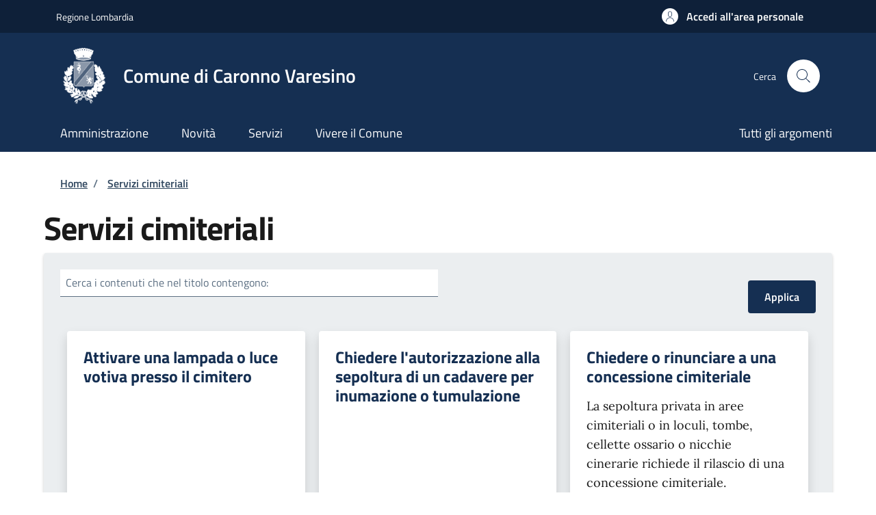

--- FILE ---
content_type: text/html; charset=UTF-8
request_url: https://sportellotelematico.comune.caronnovaresino.va.it/activity/10088
body_size: 6875
content:
<!DOCTYPE html>
<html lang="it" dir="ltr" prefix="og: https://ogp.me/ns#">
<head>
  <meta charset="utf-8" />
<script>var _paq = _paq || [];(function(){var u=(("https:" == document.location.protocol) ? "https://nginx.piwik.prod.globogis.srl/" : "https://nginx.piwik.prod.globogis.srl/");_paq.push(["setSiteId", "8413"]);_paq.push(["setTrackerUrl", u+"matomo.php"]);if (!window.matomo_search_results_active) {_paq.push(["trackPageView"]);}var d=document,g=d.createElement("script"),s=d.getElementsByTagName("script")[0];g.type="text/javascript";g.defer=true;g.async=true;g.src=u+"matomo.js";s.parentNode.insertBefore(g,s);})();</script>
<meta name="MobileOptimized" content="width" />
<meta name="HandheldFriendly" content="true" />
<meta name="viewport" content="width=device-width, initial-scale=1, shrink-to-fit=no" />
<style></style>
<link rel="icon" href="https://storage.googleapis.com/stu-caronnovaresino-public-prod/favicosssssssn.ico" type="image/vnd.microsoft.icon" />

    <title>Servizi cimiteriali | Sportello Telematico Unificato</title>
    <link rel="stylesheet" media="all" href="/sites/default/files/css/css_ujexzKZ5Dx5ussR6Y-dh5utWqZhn4ygQYgMynzfMbCY.css?delta=0&amp;language=it&amp;theme=stu_italiagov&amp;include=eJxdymsKwzAMA-ALheZIxk3czJtTj9ju4_YbZYOxPwJ9UtFBuY54okx4xyOVH6iMoi3R4cLr46ufmswD2FEYm265hLn2oqIDKi0Y4n-PJjqjXGjsBDvNEM7CzmQZa-cV_EadoGvl5Ux2mlPPMxqljWm3fOX0nkPoBbbBSZI" />
<link rel="stylesheet" media="all" href="/sites/default/files/css/css_490NjU16KIFSVwJqlGs9GIOQbFBTOcQxwo2tcJbylpQ.css?delta=1&amp;language=it&amp;theme=stu_italiagov&amp;include=eJxdymsKwzAMA-ALheZIxk3czJtTj9ju4_YbZYOxPwJ9UtFBuY54okx4xyOVH6iMoi3R4cLr46ufmswD2FEYm265hLn2oqIDKi0Y4n-PJjqjXGjsBDvNEM7CzmQZa-cV_EadoGvl5Ux2mlPPMxqljWm3fOX0nkPoBbbBSZI" async defer />
<link rel="stylesheet preload" media="all" href="https://storage.googleapis.com/maggioli-stu-theme-public-prod/10.30.3/dist/css/bootstrap-italia-blue-navy.min.css" as="style" />
<link rel="stylesheet" media="all" href="/sites/default/files/css/css_3KS8JNoD8mIB4wp_yAf3aMmQUWWW3fxXFWbcIbHKZUQ.css?delta=3&amp;language=it&amp;theme=stu_italiagov&amp;include=eJxdymsKwzAMA-ALheZIxk3czJtTj9ju4_YbZYOxPwJ9UtFBuY54okx4xyOVH6iMoi3R4cLr46ufmswD2FEYm265hLn2oqIDKi0Y4n-PJjqjXGjsBDvNEM7CzmQZa-cV_EadoGvl5Ux2mlPPMxqljWm3fOX0nkPoBbbBSZI" />

      

        <style>
  /* Titillium+Web:300,400,600,700 */

  /* titillium-web-300 - latin-ext_latin */
  @font-face {
    font-family: 'Titillium Web';
    font-style: normal;
    font-weight: 300;
    font-display: swap;
    src: url('https://storage.googleapis.com/maggioli-stu-theme-public-prod/10.30.3/dist/fonts/Titillium_Web/titillium-web-v10-latin-ext_latin-300.eot'); /* IE9 Compat Modes */
    src: local(''),
    url('https://storage.googleapis.com/maggioli-stu-theme-public-prod/10.30.3/dist/fonts/Titillium_Web/titillium-web-v10-latin-ext_latin-300.eot?#iefix') format('embedded-opentype'), /* IE6-IE8 */
    url('https://storage.googleapis.com/maggioli-stu-theme-public-prod/10.30.3/dist/fonts/Titillium_Web/titillium-web-v10-latin-ext_latin-300.woff2') format('woff2'), /* Super Modern Browsers */
    url('https://storage.googleapis.com/maggioli-stu-theme-public-prod/10.30.3/dist/fonts/Titillium_Web/titillium-web-v10-latin-ext_latin-300.woff') format('woff'), /* Modern Browsers */
    url('https://storage.googleapis.com/maggioli-stu-theme-public-prod/10.30.3/dist/fonts/Titillium_Web/titillium-web-v10-latin-ext_latin-300.ttf') format('truetype'), /* Safari, Android, iOS */
    url('https://storage.googleapis.com/maggioli-stu-theme-public-prod/10.30.3/dist/fonts/Titillium_Web/titillium-web-v10-latin-ext_latin-300.svg#TitilliumWeb') format('svg'); /* Legacy iOS */
  }

  /* titillium-web-300italic - latin-ext_latin */
  @font-face {
    font-family: 'Titillium Web';
    font-style: italic;
    font-weight: 300;
    font-display: swap;
    src: url('https://storage.googleapis.com/maggioli-stu-theme-public-prod/10.30.3/dist/fonts/Titillium_Web/titillium-web-v10-latin-ext_latin-300italic.eot'); /* IE9 Compat Modes */
    src: local(''),
    url('https://storage.googleapis.com/maggioli-stu-theme-public-prod/10.30.3/dist/fonts/Titillium_Web/titillium-web-v10-latin-ext_latin-300italic.eot?#iefix') format('embedded-opentype'), /* IE6-IE8 */
    url('https://storage.googleapis.com/maggioli-stu-theme-public-prod/10.30.3/dist/fonts/Titillium_Web/titillium-web-v10-latin-ext_latin-300italic.woff2') format('woff2'), /* Super Modern Browsers */
    url('https://storage.googleapis.com/maggioli-stu-theme-public-prod/10.30.3/dist/fonts/Titillium_Web/titillium-web-v10-latin-ext_latin-300italic.woff') format('woff'), /* Modern Browsers */
    url('https://storage.googleapis.com/maggioli-stu-theme-public-prod/10.30.3/dist/fonts/Titillium_Web/titillium-web-v10-latin-ext_latin-300italic.ttf') format('truetype'), /* Safari, Android, iOS */
    url('https://storage.googleapis.com/maggioli-stu-theme-public-prod/10.30.3/dist/fonts/Titillium_Web/titillium-web-v10-latin-ext_latin-300italic.svg#TitilliumWeb') format('svg'); /* Legacy iOS */
  }

  /* titillium-web-regular - latin-ext_latin */
  @font-face {
    font-family: 'Titillium Web';
    font-style: normal;
    font-weight: 400;
    font-display: swap;
    src: url('https://storage.googleapis.com/maggioli-stu-theme-public-prod/10.30.3/dist/fonts/Titillium_Web/titillium-web-v10-latin-ext_latin-regular.eot'); /* IE9 Compat Modes */
    src: local(''),
    url('https://storage.googleapis.com/maggioli-stu-theme-public-prod/10.30.3/dist/fonts/Titillium_Web/titillium-web-v10-latin-ext_latin-regular.eot?#iefix') format('embedded-opentype'), /* IE6-IE8 */
    url('https://storage.googleapis.com/maggioli-stu-theme-public-prod/10.30.3/dist/fonts/Titillium_Web/titillium-web-v10-latin-ext_latin-regular.woff2') format('woff2'), /* Super Modern Browsers */
    url('https://storage.googleapis.com/maggioli-stu-theme-public-prod/10.30.3/dist/fonts/Titillium_Web/titillium-web-v10-latin-ext_latin-regular.woff') format('woff'), /* Modern Browsers */
    url('https://storage.googleapis.com/maggioli-stu-theme-public-prod/10.30.3/dist/fonts/Titillium_Web/titillium-web-v10-latin-ext_latin-regular.ttf') format('truetype'), /* Safari, Android, iOS */
    url('https://storage.googleapis.com/maggioli-stu-theme-public-prod/10.30.3/dist/fonts/Titillium_Web/titillium-web-v10-latin-ext_latin-regular.svg#TitilliumWeb') format('svg'); /* Legacy iOS */
  }

  /* titillium-web-italic - latin-ext_latin */
  @font-face {
    font-family: 'Titillium Web';
    font-style: italic;
    font-weight: 400;
    font-display: swap;
    src: url('https://storage.googleapis.com/maggioli-stu-theme-public-prod/10.30.3/dist/fonts/Titillium_Web/titillium-web-v10-latin-ext_latin-italic.eot'); /* IE9 Compat Modes */
    src: local(''),
    url('https://storage.googleapis.com/maggioli-stu-theme-public-prod/10.30.3/dist/fonts/Titillium_Web/titillium-web-v10-latin-ext_latin-italic.eot?#iefix') format('embedded-opentype'), /* IE6-IE8 */
    url('https://storage.googleapis.com/maggioli-stu-theme-public-prod/10.30.3/dist/fonts/Titillium_Web/titillium-web-v10-latin-ext_latin-italic.woff2') format('woff2'), /* Super Modern Browsers */
    url('https://storage.googleapis.com/maggioli-stu-theme-public-prod/10.30.3/dist/fonts/Titillium_Web/titillium-web-v10-latin-ext_latin-italic.woff') format('woff'), /* Modern Browsers */
    url('https://storage.googleapis.com/maggioli-stu-theme-public-prod/10.30.3/dist/fonts/Titillium_Web/titillium-web-v10-latin-ext_latin-italic.ttf') format('truetype'), /* Safari, Android, iOS */
    url('https://storage.googleapis.com/maggioli-stu-theme-public-prod/10.30.3/dist/fonts/Titillium_Web/titillium-web-v10-latin-ext_latin-italic.svg#TitilliumWeb') format('svg'); /* Legacy iOS */
  }

  /* titillium-web-700 - latin-ext_latin */
  @font-face {
    font-family: 'Titillium Web';
    font-style: normal;
    font-weight: 700;
    font-display: swap;
    src: url('https://storage.googleapis.com/maggioli-stu-theme-public-prod/10.30.3/dist/fonts/Titillium_Web/titillium-web-v10-latin-ext_latin-700.eot'); /* IE9 Compat Modes */
    src: local(''),
    url('https://storage.googleapis.com/maggioli-stu-theme-public-prod/10.30.3/dist/fonts/Titillium_Web/titillium-web-v10-latin-ext_latin-700.eot?#iefix') format('embedded-opentype'), /* IE6-IE8 */
    url('https://storage.googleapis.com/maggioli-stu-theme-public-prod/10.30.3/dist/fonts/Titillium_Web/titillium-web-v10-latin-ext_latin-700.woff2') format('woff2'), /* Super Modern Browsers */
    url('https://storage.googleapis.com/maggioli-stu-theme-public-prod/10.30.3/dist/fonts/Titillium_Web/titillium-web-v10-latin-ext_latin-700.woff') format('woff'), /* Modern Browsers */
    url('https://storage.googleapis.com/maggioli-stu-theme-public-prod/10.30.3/dist/fonts/Titillium_Web/titillium-web-v10-latin-ext_latin-700.ttf') format('truetype'), /* Safari, Android, iOS */
    url('https://storage.googleapis.com/maggioli-stu-theme-public-prod/10.30.3/dist/fonts/Titillium_Web/titillium-web-v10-latin-ext_latin-700.svg#TitilliumWeb') format('svg'); /* Legacy iOS */
  }

  /* titillium-web-700italic - latin-ext_latin */
  @font-face {
    font-family: 'Titillium Web';
    font-style: italic;
    font-weight: 700;
    font-display: swap;
    src: url('https://storage.googleapis.com/maggioli-stu-theme-public-prod/10.30.3/dist/fonts/Titillium_Web/titillium-web-v10-latin-ext_latin-700italic.eot'); /* IE9 Compat Modes */
    src: local(''),
    url('https://storage.googleapis.com/maggioli-stu-theme-public-prod/10.30.3/dist/fonts/Titillium_Web/titillium-web-v10-latin-ext_latin-700italic.eot?#iefix') format('embedded-opentype'), /* IE6-IE8 */
    url('https://storage.googleapis.com/maggioli-stu-theme-public-prod/10.30.3/dist/fonts/Titillium_Web/titillium-web-v10-latin-ext_latin-700italic.woff2') format('woff2'), /* Super Modern Browsers */
    url('https://storage.googleapis.com/maggioli-stu-theme-public-prod/10.30.3/dist/fonts/Titillium_Web/titillium-web-v10-latin-ext_latin-700italic.woff') format('woff'), /* Modern Browsers */
    url('https://storage.googleapis.com/maggioli-stu-theme-public-prod/10.30.3/dist/fonts/Titillium_Web/titillium-web-v10-latin-ext_latin-700italic.ttf') format('truetype'), /* Safari, Android, iOS */
    url('https://storage.googleapis.com/maggioli-stu-theme-public-prod/10.30.3/dist/fonts/Titillium_Web/titillium-web-v10-latin-ext_latin-700italic.svg#TitilliumWeb') format('svg'); /* Legacy iOS */
  }
  /* titillium-web-600 - latin-ext_latin */
  @font-face {
    font-family: 'Titillium Web';
    font-style: normal;
    font-weight: 600;
    font-display: swap;
    src: url('https://storage.googleapis.com/maggioli-stu-theme-public-prod/10.30.3/dist/fonts/Titillium_Web/titillium-web-v10-latin-ext_latin-600.eot'); /* IE9 Compat Modes */
    src: local(''),
    url('https://storage.googleapis.com/maggioli-stu-theme-public-prod/10.30.3/dist/fonts/Titillium_Web/titillium-web-v10-latin-ext_latin-600.eot?#iefix') format('embedded-opentype'), /* IE6-IE8 */
    url('https://storage.googleapis.com/maggioli-stu-theme-public-prod/10.30.3/dist/fonts/Titillium_Web/titillium-web-v10-latin-ext_latin-600.woff2') format('woff2'), /* Super Modern Browsers */
    url('https://storage.googleapis.com/maggioli-stu-theme-public-prod/10.30.3/dist/fonts/Titillium_Web/titillium-web-v10-latin-ext_latin-600.woff') format('woff'), /* Modern Browsers */
    url('https://storage.googleapis.com/maggioli-stu-theme-public-prod/10.30.3/dist/fonts/Titillium_Web/titillium-web-v10-latin-ext_latin-600.ttf') format('truetype'), /* Safari, Android, iOS */
    url('https://storage.googleapis.com/maggioli-stu-theme-public-prod/10.30.3/dist/fonts/Titillium_Web/titillium-web-v10-latin-ext_latin-600.svg#TitilliumWeb') format('svg'); /* Legacy iOS */
  }

  /* titillium-web-600italic - latin-ext_latin */
  @font-face {
    font-family: 'Titillium Web';
    font-style: italic;
    font-weight: 600;
    font-display: swap;
    src: url('https://storage.googleapis.com/maggioli-stu-theme-public-prod/10.30.3/dist/fonts/Titillium_Web/titillium-web-v10-latin-ext_latin-600italic.eot'); /* IE9 Compat Modes */
    src: local(''),
    url('https://storage.googleapis.com/maggioli-stu-theme-public-prod/10.30.3/dist/fonts/Titillium_Web/titillium-web-v10-latin-ext_latin-600italic.eot?#iefix') format('embedded-opentype'), /* IE6-IE8 */
    url('https://storage.googleapis.com/maggioli-stu-theme-public-prod/10.30.3/dist/fonts/Titillium_Web/titillium-web-v10-latin-ext_latin-600italic.woff2') format('woff2'), /* Super Modern Browsers */
    url('https://storage.googleapis.com/maggioli-stu-theme-public-prod/10.30.3/dist/fonts/Titillium_Web/titillium-web-v10-latin-ext_latin-600italic.woff') format('woff'), /* Modern Browsers */
    url('https://storage.googleapis.com/maggioli-stu-theme-public-prod/10.30.3/dist/fonts/Titillium_Web/titillium-web-v10-latin-ext_latin-600italic.ttf') format('truetype'), /* Safari, Android, iOS */
    url('https://storage.googleapis.com/maggioli-stu-theme-public-prod/10.30.3/dist/fonts/Titillium_Web/titillium-web-v10-latin-ext_latin-600italic.svg#TitilliumWeb') format('svg'); /* Legacy iOS */
  }

  /* Lora:400,700 */

  /* lora-regular - latin-ext_latin */
  @font-face {
    font-family: 'Lora';
    font-style: normal;
    font-weight: 400;
    font-display: swap;
    src: url('https://storage.googleapis.com/maggioli-stu-theme-public-prod/10.30.3/dist/fonts/Lora/lora-v20-latin-ext_latin-regular.eot'); /* IE9 Compat Modes */
    src: local(''),
    url('https://storage.googleapis.com/maggioli-stu-theme-public-prod/10.30.3/dist/fonts/Lora/lora-v20-latin-ext_latin-regular.eot?#iefix') format('embedded-opentype'), /* IE6-IE8 */
    url('https://storage.googleapis.com/maggioli-stu-theme-public-prod/10.30.3/dist/fonts/Lora/lora-v20-latin-ext_latin-regular.woff2') format('woff2'), /* Super Modern Browsers */
    url('https://storage.googleapis.com/maggioli-stu-theme-public-prod/10.30.3/dist/fonts/Lora/lora-v20-latin-ext_latin-regular.woff') format('woff'), /* Modern Browsers */
    url('https://storage.googleapis.com/maggioli-stu-theme-public-prod/10.30.3/dist/fonts/Lora/lora-v20-latin-ext_latin-regular.ttf') format('truetype'), /* Safari, Android, iOS */
    url('https://storage.googleapis.com/maggioli-stu-theme-public-prod/10.30.3/dist/fonts/Lora/lora-v20-latin-ext_latin-regular.svg#Lora') format('svg'); /* Legacy iOS */
  }

  /* lora-700 - latin-ext_latin */
  @font-face {
    font-family: 'Lora';
    font-style: normal;
    font-weight: 700;
    font-display: swap;
    src: url('https://storage.googleapis.com/maggioli-stu-theme-public-prod/10.30.3/dist/fonts/Lora/lora-v20-latin-ext_latin-700.eot'); /* IE9 Compat Modes */
    src: local(''),
    url('https://storage.googleapis.com/maggioli-stu-theme-public-prod/10.30.3/dist/fonts/Lora/lora-v20-latin-ext_latin-700.eot?#iefix') format('embedded-opentype'), /* IE6-IE8 */
    url('https://storage.googleapis.com/maggioli-stu-theme-public-prod/10.30.3/dist/fonts/Lora/lora-v20-latin-ext_latin-700.woff2') format('woff2'), /* Super Modern Browsers */
    url('https://storage.googleapis.com/maggioli-stu-theme-public-prod/10.30.3/dist/fonts/Lora/lora-v20-latin-ext_latin-700.woff') format('woff'), /* Modern Browsers */
    url('https://storage.googleapis.com/maggioli-stu-theme-public-prod/10.30.3/dist/fonts/Lora/lora-v20-latin-ext_latin-700.ttf') format('truetype'), /* Safari, Android, iOS */
    url('https://storage.googleapis.com/maggioli-stu-theme-public-prod/10.30.3/dist/fonts/Lora/lora-v20-latin-ext_latin-700.svg#Lora') format('svg'); /* Legacy iOS */
  }

  /* lora-italic - latin-ext_latin */
  @font-face {
    font-family: 'Lora';
    font-style: italic;
    font-weight: 400;
    font-display: swap;
    src: url('https://storage.googleapis.com/maggioli-stu-theme-public-prod/10.30.3/dist/fonts/Lora/lora-v20-latin-ext_latin-italic.eot'); /* IE9 Compat Modes */
    src: local(''),
    url('https://storage.googleapis.com/maggioli-stu-theme-public-prod/10.30.3/dist/fonts/Lora/lora-v20-latin-ext_latin-italic.eot?#iefix') format('embedded-opentype'), /* IE6-IE8 */
    url('https://storage.googleapis.com/maggioli-stu-theme-public-prod/10.30.3/dist/fonts/Lora/lora-v20-latin-ext_latin-italic.woff2') format('woff2'), /* Super Modern Browsers */
    url('https://storage.googleapis.com/maggioli-stu-theme-public-prod/10.30.3/dist/fonts/Lora/lora-v20-latin-ext_latin-italic.woff') format('woff'), /* Modern Browsers */
    url('https://storage.googleapis.com/maggioli-stu-theme-public-prod/10.30.3/dist/fonts/Lora/lora-v20-latin-ext_latin-italic.ttf') format('truetype'), /* Safari, Android, iOS */
    url('https://storage.googleapis.com/maggioli-stu-theme-public-prod/10.30.3/dist/fonts/Lora/lora-v20-latin-ext_latin-italic.svg#Lora') format('svg'); /* Legacy iOS */
  }

  /* lora-700italic - latin-ext_latin */
  @font-face {
    font-family: 'Lora';
    font-style: italic;
    font-weight: 700;
    font-display: swap;
    src: url('https://storage.googleapis.com/maggioli-stu-theme-public-prod/10.30.3/dist/fonts/Lora/lora-v20-latin-ext_latin-700italic.eot'); /* IE9 Compat Modes */
    src: local(''),
    url('https://storage.googleapis.com/maggioli-stu-theme-public-prod/10.30.3/dist/fonts/Lora/lora-v20-latin-ext_latin-700italic.eot?#iefix') format('embedded-opentype'), /* IE6-IE8 */
    url('https://storage.googleapis.com/maggioli-stu-theme-public-prod/10.30.3/dist/fonts/Lora/lora-v20-latin-ext_latin-700italic.woff2') format('woff2'), /* Super Modern Browsers */
    url('https://storage.googleapis.com/maggioli-stu-theme-public-prod/10.30.3/dist/fonts/Lora/lora-v20-latin-ext_latin-700italic.woff') format('woff'), /* Modern Browsers */
    url('https://storage.googleapis.com/maggioli-stu-theme-public-prod/10.30.3/dist/fonts/Lora/lora-v20-latin-ext_latin-700italic.ttf') format('truetype'), /* Safari, Android, iOS */
    url('https://storage.googleapis.com/maggioli-stu-theme-public-prod/10.30.3/dist/fonts/Lora/lora-v20-latin-ext_latin-700italic.svg#Lora') format('svg'); /* Legacy iOS */
  }

  /* Roboto+Mono:400,700 */

  /* roboto-mono-regular - latin-ext_latin */
  @font-face {
    font-family: 'Roboto Mono';
    font-style: normal;
    font-weight: 400;
    font-display: swap;
    src: url('https://storage.googleapis.com/maggioli-stu-theme-public-prod/10.30.3/dist/fonts/Roboto_Mono/roboto-mono-v13-latin-ext_latin-regular.eot'); /* IE9 Compat Modes */
    src: local(''),
    url('https://storage.googleapis.com/maggioli-stu-theme-public-prod/10.30.3/dist/fonts/Roboto_Mono/roboto-mono-v13-latin-ext_latin-regular.eot?#iefix') format('embedded-opentype'), /* IE6-IE8 */
    url('https://storage.googleapis.com/maggioli-stu-theme-public-prod/10.30.3/dist/fonts/Roboto_Mono/roboto-mono-v13-latin-ext_latin-regular.woff2') format('woff2'), /* Super Modern Browsers */
    url('https://storage.googleapis.com/maggioli-stu-theme-public-prod/10.30.3/dist/fonts/Roboto_Mono/roboto-mono-v13-latin-ext_latin-regular.woff') format('woff'), /* Modern Browsers */
    url('https://storage.googleapis.com/maggioli-stu-theme-public-prod/10.30.3/dist/fonts/Roboto_Mono/roboto-mono-v13-latin-ext_latin-regular.ttf') format('truetype'), /* Safari, Android, iOS */
    url('https://storage.googleapis.com/maggioli-stu-theme-public-prod/10.30.3/dist/fonts/Roboto_Mono/roboto-mono-v13-latin-ext_latin-regular.svg#RobotoMono') format('svg'); /* Legacy iOS */
  }

  /* roboto-mono-700 - latin-ext_latin */
  @font-face {
    font-family: 'Roboto Mono';
    font-style: normal;
    font-weight: 700;
    font-display: swap;
    src: url('https://storage.googleapis.com/maggioli-stu-theme-public-prod/10.30.3/dist/fonts/Roboto_Mono/roboto-mono-v13-latin-ext_latin-700.eot'); /* IE9 Compat Modes */
    src: local(''),
    url('https://storage.googleapis.com/maggioli-stu-theme-public-prod/10.30.3/dist/fonts/Roboto_Mono/roboto-mono-v13-latin-ext_latin-700.eot?#iefix') format('embedded-opentype'), /* IE6-IE8 */
    url('https://storage.googleapis.com/maggioli-stu-theme-public-prod/10.30.3/dist/fonts/Roboto_Mono/roboto-mono-v13-latin-ext_latin-700.woff2') format('woff2'), /* Super Modern Browsers */
    url('https://storage.googleapis.com/maggioli-stu-theme-public-prod/10.30.3/dist/fonts/Roboto_Mono/roboto-mono-v13-latin-ext_latin-700.woff') format('woff'), /* Modern Browsers */
    url('https://storage.googleapis.com/maggioli-stu-theme-public-prod/10.30.3/dist/fonts/Roboto_Mono/roboto-mono-v13-latin-ext_latin-700.ttf') format('truetype'), /* Safari, Android, iOS */
    url('https://storage.googleapis.com/maggioli-stu-theme-public-prod/10.30.3/dist/fonts/Roboto_Mono/roboto-mono-v13-latin-ext_latin-700.svg#RobotoMono') format('svg'); /* Legacy iOS */
  }

  /* roboto-mono-italic - latin-ext_latin */
  @font-face {
    font-family: 'Roboto Mono';
    font-style: italic;
    font-weight: 400;
    font-display: swap;
    src: url('https://storage.googleapis.com/maggioli-stu-theme-public-prod/10.30.3/dist/fonts/Roboto_Mono/roboto-mono-v13-latin-ext_latin-italic.eot'); /* IE9 Compat Modes */
    src: local(''),
    url('https://storage.googleapis.com/maggioli-stu-theme-public-prod/10.30.3/dist/fonts/Roboto_Mono/roboto-mono-v13-latin-ext_latin-italic.eot?#iefix') format('embedded-opentype'), /* IE6-IE8 */
    url('https://storage.googleapis.com/maggioli-stu-theme-public-prod/10.30.3/dist/fonts/Roboto_Mono/roboto-mono-v13-latin-ext_latin-italic.woff2') format('woff2'), /* Super Modern Browsers */
    url('https://storage.googleapis.com/maggioli-stu-theme-public-prod/10.30.3/dist/fonts/Roboto_Mono/roboto-mono-v13-latin-ext_latin-italic.woff') format('woff'), /* Modern Browsers */
    url('https://storage.googleapis.com/maggioli-stu-theme-public-prod/10.30.3/dist/fonts/Roboto_Mono/roboto-mono-v13-latin-ext_latin-italic.ttf') format('truetype'), /* Safari, Android, iOS */
    url('https://storage.googleapis.com/maggioli-stu-theme-public-prod/10.30.3/dist/fonts/Roboto_Mono/roboto-mono-v13-latin-ext_latin-italic.svg#RobotoMono') format('svg'); /* Legacy iOS */
  }

  /* roboto-mono-700italic - latin-ext_latin */
  @font-face {
    font-family: 'Roboto Mono';
    font-style: italic;
    font-weight: 700;
    font-display: swap;
    src: url('https://storage.googleapis.com/maggioli-stu-theme-public-prod/10.30.3/dist/fonts/Roboto_Mono/roboto-mono-v13-latin-ext_latin-700italic.eot'); /* IE9 Compat Modes */
    src: local(''),
    url('https://storage.googleapis.com/maggioli-stu-theme-public-prod/10.30.3/dist/fonts/Roboto_Mono/roboto-mono-v13-latin-ext_latin-700italic.eot?#iefix') format('embedded-opentype'), /* IE6-IE8 */
    url('https://storage.googleapis.com/maggioli-stu-theme-public-prod/10.30.3/dist/fonts/Roboto_Mono/roboto-mono-v13-latin-ext_latin-700italic.woff2') format('woff2'), /* Super Modern Browsers */
    url('https://storage.googleapis.com/maggioli-stu-theme-public-prod/10.30.3/dist/fonts/Roboto_Mono/roboto-mono-v13-latin-ext_latin-700italic.woff') format('woff'), /* Modern Browsers */
    url('https://storage.googleapis.com/maggioli-stu-theme-public-prod/10.30.3/dist/fonts/Roboto_Mono/roboto-mono-v13-latin-ext_latin-700italic.ttf') format('truetype'), /* Safari, Android, iOS */
    url('https://storage.googleapis.com/maggioli-stu-theme-public-prod/10.30.3/dist/fonts/Roboto_Mono/roboto-mono-v13-latin-ext_latin-700italic.svg#RobotoMono') format('svg'); /* Legacy iOS */
  }
</style>
        </head>

        
<body class="no-gin--toolbar-active user-anonymous path-activity">
<div class="skiplinks">
    <a href="#it-main-content" class="visually-hidden focusable visually-hidden-focusable">
    Salta al contenuto principale
  </a>
  <a href="#it-skip-to-footer-content" class="visually-hidden focusable visually-hidden-focusable">
    Skip to footer content
  </a>
</div>

  <a class="back-to-top shadow" href="#" data-bs-toggle="backtotop" title="Torna su"><span class="visually-hidden">Torna su</span><svg class="icon icon-light" role="img" aria-hidden="true"><use href="https://storage.googleapis.com/maggioli-stu-theme-public-prod/10.30.3/themes/custom/stu_italiagov/dist/svg/sprites.svg#it-arrow-up" xlink:href="https://storage.googleapis.com/maggioli-stu-theme-public-prod/10.30.3/themes/custom/stu_italiagov/dist/svg/sprites.svg#it-arrow-up"></use></svg></a>

  <div class="dialog-off-canvas-main-canvas" data-off-canvas-main-canvas>
    <div id="page-default">
  <header class="it-header-wrapper d-print-none it-header-sticky" data-bs-toggle="sticky" data-bs-position-type="fixed" data-bs-sticky-class-name="is-sticky" data-bs-target="#header-nav-wrapper"><div class="it-header-slim-wrapper"><div class="container"><div class="row"><div class="col-12"><div class="it-header-slim-wrapper-content"><a class="d-lg-block navbar-brand" href="https://www.regione.lombardia.it/wps/portal/istituzionale/" target="_blank" title="Go to Regione Lombardia ">Regione Lombardia </a><div class="it-header-slim-right-zone"><a data-element="personal-area-login" class="btn btn-primary btn-sm btn-icon btn-full" role="button" title="Accedi all&#039;area personale" href="/auth-service/login" aria-label="Accedi all&#039;area personale"
    ><span class="rounded-icon" aria-hidden="true"><svg class="icon icon-sm icon-primary" role="img" aria-hidden="true"><use href="https://storage.googleapis.com/maggioli-stu-theme-public-prod/10.30.3/themes/custom/stu_italiagov/dist/svg/sprites.svg#it-user" xlink:href="https://storage.googleapis.com/maggioli-stu-theme-public-prod/10.30.3/themes/custom/stu_italiagov/dist/svg/sprites.svg#it-user"></use></svg></span>&nbsp;
                                              
          <span class="d-none d-lg-block">Accedi all'area personale</span></a></div></div></div></div></div></div><div class="it-nav-wrapper"><div class="it-header-center-wrapper"><div class="container"><div class="row"><div class="col-12"><div class="it-header-center-content-wrapper">
<div class="it-brand-wrapper ps-lg-0"><a href="/auth-service/sso-municipium?backurl=" title="Home" rel="home"><img src="https://storage.googleapis.com/stu-caronnovaresino-public-prod/theme/logo-web_0.png" alt="Logo ente Comune di Caronno Varesino" class="icon" /><div class="it-brand-text"><div class="it-brand-title">Comune di Caronno Varesino</div><div class="it-brand-tagline d-none d-md-block"></div></div></a></div><div class="it-right-zone"><div class="it-search-wrapper"><span class="d-none d-md-block">Cerca</span><a class="search-link rounded-icon"
                         aria-label="Site search"
                         title="Site search"
                         href="/cerca"
                      ><svg class="icon" role="img" aria-hidden="true"><use href="https://storage.googleapis.com/maggioli-stu-theme-public-prod/10.30.3/themes/custom/stu_italiagov/dist/svg/sprites.svg#it-search" xlink:href="https://storage.googleapis.com/maggioli-stu-theme-public-prod/10.30.3/themes/custom/stu_italiagov/dist/svg/sprites.svg#it-search"></use></svg></a></div></div></div></div></div></div></div><div id="header-nav-wrapper" class="it-header-navbar-wrapper"><div class="container"><div class="row"><div class="col-12"><div class="navbar navbar-expand-md has-megamenu"><button
        class="custom-navbar-toggler"
        type="button"
        aria-controls="header_nav-main-navbar"
        aria-expanded="false"
        aria-label="Show/hide navigation bar"
        data-bs-toggle="navbarcollapsible"
        data-bs-target="#header_nav-main-navbar"
      ><svg class="icon icon-white" role="img" aria-hidden="true"><use href="https://storage.googleapis.com/maggioli-stu-theme-public-prod/10.30.3/themes/custom/stu_italiagov/dist/svg/sprites.svg#it-burger" xlink:href="https://storage.googleapis.com/maggioli-stu-theme-public-prod/10.30.3/themes/custom/stu_italiagov/dist/svg/sprites.svg#it-burger"></use></svg></button><div id="header_nav-main-navbar" class="navbar-collapsable"><div class="overlay" style="display: none;"></div><div class="close-div"><button class="btn close-menu" type="button"><span class="visually-hidden">Hide navigation</span><svg class="icon" role="img" aria-hidden="true"><use href="https://storage.googleapis.com/maggioli-stu-theme-public-prod/10.30.3/themes/custom/stu_italiagov/dist/svg/sprites.svg#it-close-big" xlink:href="https://storage.googleapis.com/maggioli-stu-theme-public-prod/10.30.3/themes/custom/stu_italiagov/dist/svg/sprites.svg#it-close-big"></use></svg></button></div><div class="menu-wrapper d-lg-flex">  

    

      
<nav aria-label="Main navigation menu" class="ps-lg-0 flex-grow-1">
  <ul data-block="header_nav agid_main_navigation" data-element="main-navigation" class="ps-lg-0 navbar-nav"><li class="nav-item"><a href="/auth-service/sso-municipium?backurl=/it/menu/174340" data-element="management" class="nav-link" data-drupal-link-query="{&quot;backurl&quot;:&quot;\/it\/menu\/174340&quot;}" data-drupal-link-system-path="auth-service/sso-municipium"><span>Amministrazione</span></a></li><li class="nav-item"><a href="/auth-service/sso-municipium?backurl=/it/menu/news" data-element="news" class="nav-link" data-drupal-link-query="{&quot;backurl&quot;:&quot;\/it\/menu\/news&quot;}" data-drupal-link-system-path="auth-service/sso-municipium"><span>Novità</span></a></li><li class="nav-item"><a href="/auth-service/sso-municipium?backurl=/it/menu/174359" data-element="all-services" class="nav-link" data-drupal-link-query="{&quot;backurl&quot;:&quot;\/it\/menu\/174359&quot;}" data-drupal-link-system-path="auth-service/sso-municipium"><span>Servizi</span></a></li><li class="nav-item"><a href="/auth-service/sso-municipium?backurl=/it/menu/174375" data-element="live" class="nav-link" data-drupal-link-query="{&quot;backurl&quot;:&quot;\/it\/menu\/174375&quot;}" data-drupal-link-system-path="auth-service/sso-municipium"><span>Vivere il Comune</span></a></li></ul>
</nav>

  

    

<nav aria-label="Menu secondario" class="pe-xl-0">
  <ul data-block="header_nav agidsecondarymenu" class="navbar-secondary pe-xl-0 navbar-nav"><li class="nav-item"><a href="https://www.comune.caronnovaresino.va.it/it/topics" data-element="all-topics" class="nav-link"><span>Tutti gli argomenti</span></a></li></ul>
</nav>

</div></div></div></div></div></div></div></div></header>  

  
    <main id="it-main-content" class="pb-2 mb-2"><section class="it-breadcrumb__wrapper px-4 mt-4 container" aria-label="Breadcrumb section"><div class="row"><div class="col px-lg-4"><div class="region region-breadcrumb" id="it-region-breadcrumb"><div
     id="block-stu-italiagov-breadcrumbs" class="block block-system-breadcrumb-block"
          id="it-block-stu-italiagov-breadcrumbs"
      ><nav class="breadcrumb-container" aria-labelledby="system-breadcrumb"><h2 id="system-breadcrumb" class="visually-hidden">Briciole di pane</h2><ol class="breadcrumb rounded-0" data-element="breadcrumb"><li class="ps-0 breadcrumb-item"
                        ><a class="fw-semibold" href="/auth-service/sso-municipium?backurl=">Home</a><span class="separator">/</span></li><li class="ps-0 breadcrumb-item active"
              aria-current="page"          ><a class="fw-semibold" href="/activity">Servizi cimiteriali</a></li></ol></nav></div></div></div></div></section><div class="it-page-title__wrapper container"><div class="row"><div class="col"><div class="region region-title" id="it-region-title"><div
     id="block-stu-italiagov-page-title" class="block block-page-title-block"
          id="it-block-stu-italiagov-page-title"
      ><h1>Servizi cimiteriali</h1></div></div></div></div></div><div class="it-local-tasks_wrapper d-print-none container"></div><div class="it-notification__wrapper container"><div class="region region-notification" id="it-region-notification"><div data-drupal-messages-fallback class="hidden"></div>
</div></div><div class="container"><div class="row"><div class="col-12"><div class="it-content__wrapper"><div class="region region-content" id="it-region-content"><div
     id="block-stu-italiagov-content" class="block block-system-main-block"
          id="it-block-stu-italiagov-content"
      ><div class="views-element-container"><div class="view view-stu-homepage view-name-stu-homepage view-display-id-page_1 js-view-dom-id-5f011435ea1cc310c8a4dd831ddeda40f3cd68859bed3fd596616314d0793b54"><form class="views-exposed-form needs-validation" data-drupal-selector="views-exposed-form-stu-homepage-page-1" action="/activity/10088/all" method="get" id="views-exposed-form-stu-homepage-page-1" accept-charset="UTF-8"><div class="form-group js-form-item form-item js-form-type-textfield form-item-title js-form-item-title"><label for="edit-title">Cerca i contenuti che nel titolo contengono:</label><input data-drupal-selector="edit-title" type="text" id="edit-title" name="title" value="" size="30" maxlength="128" class="form-textfield form-control" /></div><div data-drupal-selector="edit-actions" class="form-actions text-align-left js-form-wrapper form-wrapper" id="edit-actions"><input class="btn btn-primary form-submit" data-drupal-selector="edit-submit-stu-homepage" type="submit" id="edit-submit-stu-homepage" value="Applica" /></div></form><div class="views-row"><article  class="node node--type-stu-action node--view-mode-teaser teaser card-shadow"><div class="card card-teaser shadow mt-3 rounded"><div class="card-body pb-5"><h3 class="card-title h5"><a href="/action%3As_italia%3Ailluminazione.votiva" class="text-decoration-none" data-focus-mouse="false"><span>Attivare una lampada o luce votiva presso il cimitero</span></a></h3><div class="card-text"><div class="field--name-body"></div></div></div><a class="read-more" role="link" alt="Vai alla pagina 
Attivare una lampada o luce votiva presso il cimitero
" href="/action%3As_italia%3Ailluminazione.votiva"><span class="text">Vai alla pagina</span><script>
    console.warn('The @bootstrap_italia_components/icon/icon.twig component is deprecated, use @bi-bcl/icon/icon.html.twig instead.');
  </script><svg class="icon node node--type-stu-action node--view-mode-teaser teaser card-shadow" role="img" aria-hidden="true"><use href="https://storage.googleapis.com/maggioli-stu-theme-public-prod/10.30.3/themes/custom/stu_italiagov/dist/svg/sprites.svg#it-arrow-right" xlink:href="https://storage.googleapis.com/maggioli-stu-theme-public-prod/10.30.3/themes/custom/stu_italiagov/dist/svg/sprites.svg#it-arrow-right"></use></svg></a></div></article></div><div class="views-row"><article  class="node node--type-stu-action node--view-mode-teaser teaser card-shadow"><div class="card card-teaser shadow mt-3 rounded"><div class="card-body pb-5"><h3 class="card-title h5"><a href="/action%3As_italia%3Ainumazione.tumulazione" class="text-decoration-none" data-focus-mouse="false"><span>Chiedere l&#039;autorizzazione alla sepoltura di un cadavere per inumazione o tumulazione</span></a></h3><div class="card-text"><div class="field--name-body"></div></div></div><a class="read-more" role="link" alt="Vai alla pagina 
Chiedere l&amp;#039;autorizzazione alla sepoltura di un cadavere per inumazione o tumulazione
" href="/action%3As_italia%3Ainumazione.tumulazione"><span class="text">Vai alla pagina</span><script>
    console.warn('The @bootstrap_italia_components/icon/icon.twig component is deprecated, use @bi-bcl/icon/icon.html.twig instead.');
  </script><svg class="icon node node--type-stu-action node--view-mode-teaser teaser card-shadow" role="img" aria-hidden="true"><use href="https://storage.googleapis.com/maggioli-stu-theme-public-prod/10.30.3/themes/custom/stu_italiagov/dist/svg/sprites.svg#it-arrow-right" xlink:href="https://storage.googleapis.com/maggioli-stu-theme-public-prod/10.30.3/themes/custom/stu_italiagov/dist/svg/sprites.svg#it-arrow-right"></use></svg></a></div></article></div><div class="views-row"><article  class="node node--type-stu-action node--view-mode-teaser teaser card-shadow"><div class="card card-teaser shadow mt-3 rounded"><div class="card-body pb-5"><h3 class="card-title h5"><a href="/action%3As_italia%3Aconcessione.cimiteriale" class="text-decoration-none" data-focus-mouse="false"><span>Chiedere o rinunciare a una concessione cimiteriale</span></a></h3><div class="card-text"><div class="field--name-body"><p>La sepoltura privata in aree cimiteriali o in loculi, tombe, cellette ossario o&nbsp;nicchie cinerarie&nbsp;richiede il rilascio di una concessione cimiteriale.</p></div></div></div><a class="read-more" role="link" alt="Vai alla pagina 
Chiedere o rinunciare a una concessione cimiteriale
" href="/action%3As_italia%3Aconcessione.cimiteriale"><span class="text">Vai alla pagina</span><script>
    console.warn('The @bootstrap_italia_components/icon/icon.twig component is deprecated, use @bi-bcl/icon/icon.html.twig instead.');
  </script><svg class="icon node node--type-stu-action node--view-mode-teaser teaser card-shadow" role="img" aria-hidden="true"><use href="https://storage.googleapis.com/maggioli-stu-theme-public-prod/10.30.3/themes/custom/stu_italiagov/dist/svg/sprites.svg#it-arrow-right" xlink:href="https://storage.googleapis.com/maggioli-stu-theme-public-prod/10.30.3/themes/custom/stu_italiagov/dist/svg/sprites.svg#it-arrow-right"></use></svg></a></div></article></div><div class="views-row"><article  class="node node--type-stu-action node--view-mode-teaser teaser card-shadow"><div class="card card-teaser shadow mt-3 rounded"><div class="card-body pb-5"><h3 class="card-title h5"><a href="/action%3As_italia%3Atumulazione%3Bposto.gia.concessione" class="text-decoration-none" data-focus-mouse="false"><span>Tumulare ceneri o resti mortali in posto già in concessione</span></a></h3><div class="card-text"><div class="field--name-body"></div></div></div><a class="read-more" role="link" alt="Vai alla pagina 
Tumulare ceneri o resti mortali in posto già in concessione
" href="/action%3As_italia%3Atumulazione%3Bposto.gia.concessione"><span class="text">Vai alla pagina</span><script>
    console.warn('The @bootstrap_italia_components/icon/icon.twig component is deprecated, use @bi-bcl/icon/icon.html.twig instead.');
  </script><svg class="icon node node--type-stu-action node--view-mode-teaser teaser card-shadow" role="img" aria-hidden="true"><use href="https://storage.googleapis.com/maggioli-stu-theme-public-prod/10.30.3/themes/custom/stu_italiagov/dist/svg/sprites.svg#it-arrow-right" xlink:href="https://storage.googleapis.com/maggioli-stu-theme-public-prod/10.30.3/themes/custom/stu_italiagov/dist/svg/sprites.svg#it-arrow-right"></use></svg></a></div></article></div><div class="views-row"><article  class="node node--type-stu-action node--view-mode-teaser teaser card-shadow"><div class="card card-teaser shadow mt-3 rounded"><div class="card-body pb-5"><h3 class="card-title h5"><a href="/action%3As_italia%3Atumulazione%3Bprovvisoria" class="text-decoration-none" data-focus-mouse="false"><span>Tumulare provvisoriamente cadaveri, ceneri o resti mortali</span></a></h3><div class="card-text"><div class="field--name-body"></div></div></div><a class="read-more" role="link" alt="Vai alla pagina 
Tumulare provvisoriamente cadaveri, ceneri o resti mortali
" href="/action%3As_italia%3Atumulazione%3Bprovvisoria"><span class="text">Vai alla pagina</span><script>
    console.warn('The @bootstrap_italia_components/icon/icon.twig component is deprecated, use @bi-bcl/icon/icon.html.twig instead.');
  </script><svg class="icon node node--type-stu-action node--view-mode-teaser teaser card-shadow" role="img" aria-hidden="true"><use href="https://storage.googleapis.com/maggioli-stu-theme-public-prod/10.30.3/themes/custom/stu_italiagov/dist/svg/sprites.svg#it-arrow-right" xlink:href="https://storage.googleapis.com/maggioli-stu-theme-public-prod/10.30.3/themes/custom/stu_italiagov/dist/svg/sprites.svg#it-arrow-right"></use></svg></a></div></article></div></div></div></div></div></div></div></div></div></main>
  


  <div class="after-content-full-width__wrapper">
    
  </div>
  <footer id="footer" class="it-footer d-print-none" role="contentinfo"><span id="it-skip-to-footer-content" tabindex="-1"></span><div class="it-footer-main bg-800"><div class="container"><section><div class="row clearfix align-items-center 1s 2s"><div class="col-12 col-md-4 col-lg-3 col-xl-2 pt-4 pt-sm-0"><img width="178px" height="76px" class="img-fluid" src="https://storage.googleapis.com/maggioli-stu-theme-public-prod/10.30.3/themes/custom/stu_italiagov/images/logo-eu-inverted.svg" alt="Finanziato da Unione Europea"></div><div class="col-12 col-md-8 col-lg-9 col-xl-10">
<div class="it-brand-wrapper ps-lg-0"><a href="/auth-service/sso-municipium?backurl=" title="Home" rel="home"><img src="https://storage.googleapis.com/stu-caronnovaresino-public-prod/theme/logo-web_0.png" alt="Logo ente Comune di Caronno Varesino" class="icon" /><div class="it-brand-text"><div class="it-brand-title">Comune di Caronno Varesino</div><div class="it-brand-tagline d-none d-md-block"></div></div></a></div></div></div></section><section><nav aria-labelledby="block-stu-italiagov-footer-menu" id="block-stu-italiagov-footer">
            
  <h2 class="visually-hidden" id="block-stu-italiagov-footer-menu">Footer menu</h2>
  

        <div class="row"><div class="col-sm-6 col-md-3 col-lg-3 pb-2"><div><a href="/user/login" data-drupal-link-system-path="user/login">Area riservata</a></div></div><div class="col-sm-6 col-md-3 col-lg-3 pb-2"><div><a href="/page%3As_italia%3Acredits" title="Crediti" data-drupal-link-system-path="node/1263">Crediti</a></div></div><div class="col-sm-6 col-md-3 col-lg-3 pb-2"><div><a href="https://www.comune.caronnovaresino.va.it/it/privacy" data-element="privacy-policy-link">Informativa privacy</a></div></div><div class="col-sm-6 col-md-3 col-lg-3 pb-2"><div><a href="/page%3As_italia%3Asportello.telematico%3Bnote.legali" title="Note legali" data-drupal-link-system-path="node/842">Note legali</a></div></div><div class="col-sm-6 col-md-3 col-lg-3 pb-2"><div><a href="https://form.agid.gov.it/view/75d9f4ab-9f8f-4882-874c-ae9512c81c72/" data-element="accessibility-link" data-force-external="ext" target="_blank" rel="nofollow" aria-label="Dichiarazione di accessibilità - External link - New window">Dichiarazione di accessibilità</a></div></div><div class="col-sm-6 col-md-3 col-lg-3 pb-2"><div><a href="/node/11" data-drupal-link-system-path="node/11">Contatti</a></div></div><div class="col-sm-6 col-md-3 col-lg-3 pb-2"><div><a href="/bookings" data-element="appointment-booking" data-drupal-link-system-path="bookings">Prenotazione appuntamento</a></div></div><div class="col-sm-6 col-md-3 col-lg-3 pb-2"><div><a href="/auth-service/sso-municipium?backurl=/it/help" data-drupal-link-query="{&quot;backurl&quot;:&quot;\/it\/help&quot;}" data-drupal-link-system-path="auth-service/sso-municipium">Richiedi assistenza</a></div></div><div class="col-sm-6 col-md-3 col-lg-3 pb-2"><div><a href="/datimonitoraggio" title="Statistiche del portale" data-drupal-link-system-path="datimonitoraggio">Statistiche del portale</a></div></div><div class="col-sm-6 col-md-3 col-lg-3 pb-2"><div><a href="/faq" data-element="faq" data-drupal-link-system-path="faq">Leggi le FAQ</a></div></div><div class="col-sm-6 col-md-3 col-lg-3 pb-2"><div><a href="/action%3As_italia%3Apagare" data-drupal-link-system-path="node/885">Pagamenti</a></div></div><div class="col-sm-6 col-md-3 col-lg-3 pb-2"><div><a href="/riepilogo_valutazioni" data-drupal-link-system-path="riepilogo_valutazioni">Riepilogo valutazioni</a></div></div><div class="col-sm-6 col-md-3 col-lg-3 pb-2"><div><a href="/auth-service/sso-municipium?backurl=/it/new-issue" data-element="report-inefficiency" data-drupal-link-query="{&quot;backurl&quot;:&quot;\/it\/new-issue&quot;}" data-drupal-link-system-path="auth-service/sso-municipium">Segnalazione disservizio</a></div></div><div class="col-sm-6 col-md-3 col-lg-3 pb-2"><div><a href="/page%3As_italia%3Apiano.miglioramento.servizi" data-drupal-link-system-path="node/1871">Piano di miglioramento dei servizi</a></div></div></div>
  </nav>
</section><section><div class="row"><div class="col-12"><div class="pb-3 d-flex flex-column flex-lg-row justify-content-lg-between"><div><a href="/node/11" class="text-white lh-1">Comune di Caronno Varesino - Partita IVA dell&#039;amministrazione: 00309370120 - PEC: comune.caronnovaresino@pec.regione.lombardia.it</a></div><div><div
     id="powered-by-block" class="block block-powered-by"
          id="it-powered-by-block"
      ><style>
.powered-by a {
  line-height: 2!important;
  color: #fff!important;
  text-decoration: underline!important;
}

.powered-by a:hover {
  text-decoration: none!important;
}

</style><div class="powered-by"><a href="https://www.sportellotelematicopolifunzionale.it" target="_blank" rel="noopener">Powered by Sportello Telematico Polifunzionale (v. 10.30.3)</a></div></div></div></div></div></div></section></div></div><div class="it-footer-small-prints clearfix"><div class="container"><div class="row"><div class="col"></div></div></div></div></footer></div>

  </div>



<script>window.__PUBLIC_PATH__ = '/themes/custom/stu_italiagov/dist/fonts'</script>
<script type="application/json" data-drupal-selector="drupal-settings-json">{"path":{"baseUrl":"\/","pathPrefix":"","currentPath":"activity\/10088","currentPathIsAdmin":false,"isFront":false,"currentLanguage":"it"},"pluralDelimiter":"\u0003","suppressDeprecationErrors":true,"ajaxPageState":{"libraries":"eJxdjF0OgzAMgy9UyJGqlAaWLSWoSfm5_RBjD9uLLfuznFTdvOIS2VEYgWZMQh2KdK4qzouFQStBrm1B6TOj6NTjE_dAuwvPry-6YyjoWhQ-Fszb_T3pCkOzsx1UtMZMIzbxv8VPupixU9woxeYs7EwGmAvP0R9UKBbNPB7BDnMqkNAorEybwaX9iZvQG7EJXAk","theme":"stu_italiagov","theme_token":null},"ajaxTrustedUrl":{"\/activity\/10088\/all":true},"matomo":{"disableCookies":false,"trackMailto":false},"data":{"extlink":{"extTarget":true,"extTargetAppendNewWindowDisplay":true,"extTargetAppendNewWindowLabel":"(opens in a new window)","extTargetNoOverride":true,"extNofollow":false,"extTitleNoOverride":true,"extNoreferrer":false,"extFollowNoOverride":false,"extClass":"0","extLabel":"(link is external)","extImgClass":false,"extSubdomains":true,"extExclude":"","extInclude":"","extCssExclude":".it-nav-wrapper, .it-footer-main, .stu-account","extCssInclude":"","extCssExplicit":"","extAlert":false,"extAlertText":"This link will take you to an external web site. We are not responsible for their content.","extHideIcons":false,"mailtoClass":"0","telClass":"","mailtoLabel":"(link sends email)","telLabel":"(link is a phone number)","extUseFontAwesome":false,"extIconPlacement":"append","extPreventOrphan":false,"extFaLinkClasses":"fa fa-external-link","extFaMailtoClasses":"fa fa-envelope-o","extAdditionalLinkClasses":"","extAdditionalMailtoClasses":"","extAdditionalTelClasses":"","extFaTelClasses":"fa fa-phone","allowedDomains":null,"extExcludeNoreferrer":""}},"user":{"uid":0,"permissionsHash":"8a9466a9e7bf95d6ac874e988d19a36066abbbd7ad25243082408119ae77c5f1"}}</script>
<script src="/sites/default/files/js/js_HU1hpx0jZEn2lyLs6FK5stEgyYu9-Mezkw6myKTCHik.js?scope=footer&amp;delta=0&amp;language=it&amp;theme=stu_italiagov&amp;include=eJxVjEEOgCAQxD6E8CQzCjGrC0NgNT7fg3jw1DRNupDWraHOYlBBSAWLpgmqk5FqUrtb2VKI7axQHwXKzWPH7dJtKuX40lCXYcwML1y3c7w3XuFnDwfuMSo"></script>
<script src="https://storage.googleapis.com/maggioli-stu-theme-public-prod/10.30.3/static_libraries/js/svg4everybody.min.js"></script>
<script src="/sites/default/files/js/js_dIA-c91QAUrm6DyVLFwyzjB2nzr11WksnUkinfUINxI.js?scope=footer&amp;delta=2&amp;language=it&amp;theme=stu_italiagov&amp;include=eJxVjEEOgCAQxD6E8CQzCjGrC0NgNT7fg3jw1DRNupDWraHOYlBBSAWLpgmqk5FqUrtb2VKI7axQHwXKzWPH7dJtKuX40lCXYcwML1y3c7w3XuFnDwfuMSo"></script>
<script src="https://storage.googleapis.com/maggioli-stu-theme-public-prod/10.30.3/dist/js/stu-italiagov.min.js"></script>

</body>
</html>


--- FILE ---
content_type: text/css
request_url: https://storage.googleapis.com/maggioli-stu-theme-public-prod/10.30.3/dist/css/bootstrap-italia-blue-navy.min.css
body_size: 115269
content:
:root{--bootstrap-italia-version:"2.12.1"}.primary-bg{background-color:#152f52!important}.primary-color{color:#152f52!important}.primary-border-color,.primary-border-color.border{border-color:#152f52!important}.white-bg{background-color:#fff!important}.white-color{color:#fff!important}.white-border-color-,.white-border-color-.border{border-color:#fff!important}.primary-bg-a1{background-color:#fafbfc!important}.primary-color-a1{color:#fafbfc!important}.primary-border-color-a1,.primary-border-color-a1.border{border-color:#fafbfc!important}.primary-bg-a2{background-color:#d3e1f5!important}.primary-color-a2{color:#d3e1f5!important}.primary-border-color-a2,.primary-border-color-a2.border{border-color:#d3e1f5!important}.primary-bg-a3{background-color:#a7c4eb!important}.primary-color-a3{color:#a7c4eb!important}.primary-border-color-a3,.primary-border-color-a3.border{border-color:#a7c4eb!important}.primary-bg-a4{background-color:#7ea8e0!important}.primary-color-a4{color:#7ea8e0!important}.primary-border-color-a4,.primary-border-color-a4.border{border-color:#7ea8e0!important}.primary-bg-a5{background-color:#588fd6!important}.primary-color-a5{color:#588fd6!important}.primary-border-color-a5,.primary-border-color-a5.border{border-color:#588fd6!important}.primary-bg-a6{background-color:#3576cc!important}.primary-color-a6{color:#3576cc!important}.primary-border-color-a6,.primary-border-color-a6.border{border-color:#3576cc!important}.primary-bg-a7{background-color:#2e68b3!important}.primary-color-a7{color:#2e68b3!important}.primary-border-color-a7,.primary-border-color-a7.border{border-color:#2e68b3!important}.primary-bg-a8{background-color:#285999!important}.primary-color-a8{color:#285999!important}.primary-border-color-a8,.primary-border-color-a8.border{border-color:#285999!important}.primary-bg-a9{background-color:#214a80!important}.primary-color-a9{color:#214a80!important}.primary-border-color-a9,.primary-border-color-a9.border{border-color:#214a80!important}.primary-bg-a10{background-color:#1b3b66!important}.primary-color-a10{color:#1b3b66!important}.primary-border-color-a10,.primary-border-color-a10.border{border-color:#1b3b66!important}.primary-bg-a11{background-color:#142c4d!important}.primary-color-a11{color:#142c4d!important}.primary-border-color-a11,.primary-border-color-a11.border{border-color:#142c4d!important}.primary-bg-a12{background-color:#0d1e33!important}.primary-color-a12{color:#0d1e33!important}.primary-border-color-a12,.primary-border-color-a12.border{border-color:#0d1e33!important}.primary-bg-b1{background-color:#152f52!important}.primary-color-b1{color:#152f52!important}.primary-border-color-b1,.primary-border-color-b1.border{border-color:#152f52!important}.primary-bg-b2{background-color:#142438!important}.primary-color-b2{color:#142438!important}.primary-border-color-b2,.primary-border-color-b2.border{border-color:#142438!important}.primary-bg-b3{background-color:#0e151f!important}.primary-color-b3{color:#0e151f!important}.primary-border-color-b3,.primary-border-color-b3.border{border-color:#0e151f!important}.primary-bg-b4{background-color:#030405!important}.primary-color-b4{color:#030405!important}.primary-border-color-b4,.primary-border-color-b4.border{border-color:#030405!important}.primary-bg-b5{background-color:#020203!important}.primary-color-b5{color:#020203!important}.primary-border-color-b5,.primary-border-color-b5.border{border-color:#020203!important}.primary-bg-b6{background-color:#020203!important}.primary-color-b6{color:#020203!important}.primary-border-color-b6,.primary-border-color-b6.border{border-color:#020203!important}.primary-bg-b7{background-color:#020203!important}.primary-color-b7{color:#020203!important}.primary-border-color-b7,.primary-border-color-b7.border{border-color:#020203!important}.primary-bg-b8{background-color:#020203!important}.primary-color-b8{color:#020203!important}.primary-border-color-b8,.primary-border-color-b8.border{border-color:#020203!important}.primary-bg-c1{background-color:#5b5e62!important}.primary-color-c1{color:#5b5e62!important}.primary-border-color-c1,.primary-border-color-c1.border{border-color:#5b5e62!important}.primary-bg-c2{background-color:#535a62!important}.primary-color-c2{color:#535a62!important}.primary-border-color-c2,.primary-border-color-c2.border{border-color:#535a62!important}.primary-bg-c3{background-color:#4c5662!important}.primary-color-c3{color:#4c5662!important}.primary-border-color-c3,.primary-border-color-c3.border{border-color:#4c5662!important}.primary-bg-c4{background-color:#455162!important}.primary-color-c4{color:#455162!important}.primary-border-color-c4,.primary-border-color-c4.border{border-color:#455162!important}.primary-bg-c5{background-color:#3e4d62!important}.primary-color-c5{color:#3e4d62!important}.primary-border-color-c5,.primary-border-color-c5.border{border-color:#3e4d62!important}.primary-bg-c6{background-color:#364962!important}.primary-color-c6{color:#364962!important}.primary-border-color-c6,.primary-border-color-c6.border{border-color:#364962!important}.primary-bg-c7{background-color:#2f4562!important}.primary-color-c7{color:#2f4562!important}.primary-border-color-c7,.primary-border-color-c7.border{border-color:#2f4562!important}.primary-bg-c8{background-color:#284162!important}.primary-color-c8{color:#284162!important}.primary-border-color-c8,.primary-border-color-c8.border{border-color:#284162!important}.primary-bg-c9{background-color:#213d62!important}.primary-color-c9{color:#213d62!important}.primary-border-color-c9,.primary-border-color-c9.border{border-color:#213d62!important}.primary-bg-c10{background-color:#193962!important}.primary-color-c10{color:#193962!important}.primary-border-color-c10,.primary-border-color-c10.border{border-color:#193962!important}.primary-bg-c11{background-color:#17345a!important}.primary-color-c11{color:#17345a!important}.primary-border-color-c11,.primary-border-color-c11.border{border-color:#17345a!important}.primary-bg-c12{background-color:#152f52!important}.primary-color-c12{color:#152f52!important}.primary-border-color-c12,.primary-border-color-c12.border{border-color:#152f52!important}.analogue-1-bg{background-color:#3126ff!important}.analogue-1-color{color:#3126ff!important}.analogue-1-border-color-,.analogue-1-border-color-.border{border-color:#3126ff!important}.analogue-1-bg-a1{background-color:#e7e6ff!important}.analogue-1-color-a1{color:#e7e6ff!important}.analogue-1-border-color-a1,.analogue-1-border-color-a1.border{border-color:#e7e6ff!important}.analogue-1-bg-a2{background-color:#bbb8f5!important}.analogue-1-color-a2{color:#bbb8f5!important}.analogue-1-border-color-a2,.analogue-1-border-color-a2.border{border-color:#bbb8f5!important}.analogue-1-bg-a3{background-color:#918deb!important}.analogue-1-color-a3{color:#918deb!important}.analogue-1-border-color-a3,.analogue-1-border-color-a3.border{border-color:#918deb!important}.analogue-1-bg-a4{background-color:#6b65e0!important}.analogue-1-color-a4{color:#6b65e0!important}.analogue-1-border-color-a4,.analogue-1-border-color-a4.border{border-color:#6b65e0!important}.analogue-1-bg-a5{background-color:#4840d6!important}.analogue-1-color-a5{color:#4840d6!important}.analogue-1-border-color-a5,.analogue-1-border-color-a5.border{border-color:#4840d6!important}.analogue-1-bg-a6{background-color:#271fcc!important}.analogue-1-color-a6{color:#271fcc!important}.analogue-1-border-color-a6,.analogue-1-border-color-a6.border{border-color:#271fcc!important}.analogue-1-bg-a7{background-color:#221bb3!important}.analogue-1-color-a7{color:#221bb3!important}.analogue-1-border-color-a7,.analogue-1-border-color-a7.border{border-color:#221bb3!important}.analogue-1-bg-a8{background-color:#1d1799!important}.analogue-1-color-a8{color:#1d1799!important}.analogue-1-border-color-a8,.analogue-1-border-color-a8.border{border-color:#1d1799!important}.analogue-1-bg-a9{background-color:#191380!important}.analogue-1-color-a9{color:#191380!important}.analogue-1-border-color-a9,.analogue-1-border-color-a9.border{border-color:#191380!important}.analogue-1-bg-a10{background-color:#140f66!important}.analogue-1-color-a10{color:#140f66!important}.analogue-1-border-color-a10,.analogue-1-border-color-a10.border{border-color:#140f66!important}.analogue-1-bg-a11{background-color:#0f0b4d!important}.analogue-1-color-a11{color:#0f0b4d!important}.analogue-1-border-color-a11,.analogue-1-border-color-a11.border{border-color:#0f0b4d!important}.analogue-1-bg-a12{background-color:#0a0833!important}.analogue-1-color-a12{color:#0a0833!important}.analogue-1-border-color-a12,.analogue-1-border-color-a12.border{border-color:#0a0833!important}.analogue-2-bg{background-color:#0bd9d2!important}.analogue-2-color{color:#0bd9d2!important}.analogue-2-border-color-,.analogue-2-border-color-.border{border-color:#0bd9d2!important}.analogue-2-bg-a1{background-color:#ccfffd!important}.analogue-2-color-a1{color:#ccfffd!important}.analogue-2-border-color-a1,.analogue-2-border-color-a1.border{border-color:#ccfffd!important}.analogue-2-bg-a2{background-color:#9ff5f2!important}.analogue-2-color-a2{color:#9ff5f2!important}.analogue-2-border-color-a2,.analogue-2-border-color-a2.border{border-color:#9ff5f2!important}.analogue-2-bg-a3{background-color:#75ebe7!important}.analogue-2-color-a3{color:#75ebe7!important}.analogue-2-border-color-a3,.analogue-2-border-color-a3.border{border-color:#75ebe7!important}.analogue-2-bg-a4{background-color:#4fe0dc!important}.analogue-2-color-a4{color:#4fe0dc!important}.analogue-2-border-color-a4,.analogue-2-border-color-a4.border{border-color:#4fe0dc!important}.analogue-2-bg-a5{background-color:#2bd6d0!important}.analogue-2-color-a5{color:#2bd6d0!important}.analogue-2-border-color-a5,.analogue-2-border-color-a5.border{border-color:#2bd6d0!important}.analogue-2-bg-a6{background-color:#0accc6!important}.analogue-2-color-a6{color:#0accc6!important}.analogue-2-border-color-a6,.analogue-2-border-color-a6.border{border-color:#0accc6!important}.analogue-2-bg-a7{background-color:#09b3ad!important}.analogue-2-color-a7{color:#09b3ad!important}.analogue-2-border-color-a7,.analogue-2-border-color-a7.border{border-color:#09b3ad!important}.analogue-2-bg-a8{background-color:#089994!important}.analogue-2-color-a8{color:#089994!important}.analogue-2-border-color-a8,.analogue-2-border-color-a8.border{border-color:#089994!important}.analogue-2-bg-a9{background-color:#06807b!important}.analogue-2-color-a9{color:#06807b!important}.analogue-2-border-color-a9,.analogue-2-border-color-a9.border{border-color:#06807b!important}.analogue-2-bg-a10{background-color:#056663!important}.analogue-2-color-a10{color:#056663!important}.analogue-2-border-color-a10,.analogue-2-border-color-a10.border{border-color:#056663!important}.analogue-2-bg-a11{background-color:#044d4a!important}.analogue-2-color-a11{color:#044d4a!important}.analogue-2-border-color-a11,.analogue-2-border-color-a11.border{border-color:#044d4a!important}.analogue-2-bg-a12{background-color:#033331!important}.analogue-2-color-a12{color:#033331!important}.analogue-2-border-color-a12,.analogue-2-border-color-a12.border{border-color:#033331!important}.complementary-1-bg{background-color:#f73e5a!important}.complementary-1-color{color:#f90!important}.complementary-1-border-color-,.complementary-1-border-color-.border{border-color:#f73e5a!important}.complementary-1-bg-a1{background-color:#fffcfd!important}.complementary-1-color-a1{color:#fffcfd!important}.complementary-1-border-color-a1,.complementary-1-border-color-a1.border{border-color:#fffcfd!important}.complementary-1-bg-a2{background-color:#f5d0d6!important}.complementary-1-color-a2{color:#f5d0d6!important}.complementary-1-border-color-a2,.complementary-1-border-color-a2.border{border-color:#f5d0d6!important}.complementary-1-bg-a3{background-color:#eba4af!important}.complementary-1-color-a3{color:#eba4af!important}.complementary-1-border-color-a3,.complementary-1-border-color-a3.border{border-color:#eba4af!important}.complementary-1-bg-a4{background-color:#e07b8b!important}.complementary-1-color-a4{color:#e07b8b!important}.complementary-1-border-color-a4,.complementary-1-border-color-a4.border{border-color:#e07b8b!important}.complementary-1-bg-a5{background-color:#d65669!important}.complementary-1-color-a5{color:#d65669!important}.complementary-1-border-color-a5,.complementary-1-border-color-a5.border{border-color:#d65669!important}.complementary-1-bg-a6{background-color:#cc334a!important}.complementary-1-color-a6{color:#cc334a!important}.complementary-1-border-color-a6,.complementary-1-border-color-a6.border{border-color:#cc334a!important}.complementary-1-bg-a7{background-color:#b32d41!important}.complementary-1-color-a7{color:#b32d41!important}.complementary-1-border-color-a7,.complementary-1-border-color-a7.border{border-color:#b32d41!important}.complementary-1-bg-a8{background-color:#992637!important}.complementary-1-color-a8{color:#992637!important}.complementary-1-border-color-a8,.complementary-1-border-color-a8.border{border-color:#992637!important}.complementary-1-bg-a9{background-color:#80202e!important}.complementary-1-color-a9{color:#80202e!important}.complementary-1-border-color-a9,.complementary-1-border-color-a9.border{border-color:#80202e!important}.complementary-1-bg-a10{background-color:#661a25!important}.complementary-1-color-a10{color:#661a25!important}.complementary-1-border-color-a10,.complementary-1-border-color-a10.border{border-color:#661a25!important}.complementary-1-bg-a11{background-color:#4d131c!important}.complementary-1-color-a11{color:#4d131c!important}.complementary-1-border-color-a11,.complementary-1-border-color-a11.border{border-color:#4d131c!important}.complementary-1-bg-a12{background-color:#330d12!important}.complementary-1-color-a12{color:#330d12!important}.complementary-1-border-color-a12,.complementary-1-border-color-a12.border{border-color:#330d12!important}.complementary-2-bg{background-color:#f90!important}.complementary-2-color{color:#f90!important}.complementary-2-border-color-,.complementary-2-border-color-.border{border-color:#f90!important}.complementary-2-bg-a1{background-color:#ffe6bf!important}.complementary-2-color-a1{color:#ffe6bf!important}.complementary-2-border-color-a1,.complementary-2-border-color-a1.border{border-color:#ffe6bf!important}.complementary-2-bg-a2{background-color:#f5ce93!important}.complementary-2-color-a2{color:#f5ce93!important}.complementary-2-border-color-a2,.complementary-2-border-color-a2.border{border-color:#f5ce93!important}.complementary-2-bg-a3{background-color:#ebb76a!important}.complementary-2-color-a3{color:#ebb76a!important}.complementary-2-border-color-a3,.complementary-2-border-color-a3.border{border-color:#ebb76a!important}.complementary-2-bg-a4{background-color:#e0a243!important}.complementary-2-color-a4{color:#e0a243!important}.complementary-2-border-color-a4,.complementary-2-border-color-a4.border{border-color:#e0a243!important}.complementary-2-bg-a5{background-color:#d68d20!important}.complementary-2-color-a5{color:#d68d20!important}.complementary-2-border-color-a5,.complementary-2-border-color-a5.border{border-color:#d68d20!important}.complementary-2-bg-a6{background-color:#cc7a00!important}.complementary-2-color-a6{color:#cc7a00!important}.complementary-2-border-color-a6,.complementary-2-border-color-a6.border{border-color:#cc7a00!important}.complementary-2-bg-a7{background-color:#b36b00!important}.complementary-2-color-a7{color:#b36b00!important}.complementary-2-border-color-a7,.complementary-2-border-color-a7.border{border-color:#b36b00!important}.complementary-2-bg-a8{background-color:#995c00!important}.complementary-2-color-a8{color:#995c00!important}.complementary-2-border-color-a8,.complementary-2-border-color-a8.border{border-color:#995c00!important}.complementary-2-bg-a9{background-color:#804d00!important}.complementary-2-color-a9{color:#804d00!important}.complementary-2-border-color-a9,.complementary-2-border-color-a9.border{border-color:#804d00!important}.complementary-2-bg-a10{background-color:#663d00!important}.complementary-2-color-a10{color:#663d00!important}.complementary-2-border-color-a10,.complementary-2-border-color-a10.border{border-color:#663d00!important}.complementary-2-bg-a11{background-color:#4d2e00!important}.complementary-2-color-a11{color:#4d2e00!important}.complementary-2-border-color-a11,.complementary-2-border-color-a11.border{border-color:#4d2e00!important}.complementary-2-bg-a12{background-color:#331f00!important}.complementary-2-color-a12{color:#331f00!important}.complementary-2-border-color-a12,.complementary-2-border-color-a12.border{border-color:#331f00!important}.complementary-3-bg{background-color:#00cf86!important}.complementary-3-color{color:#00cf86!important}.complementary-3-border-color-,.complementary-3-border-color-.border{border-color:#00cf86!important}.complementary-3-bg-a1{background-color:#bfffe9!important}.complementary-3-color-a1{color:#bfffe9!important}.complementary-3-border-color-a1,.complementary-3-border-color-a1.border{border-color:#bfffe9!important}.complementary-3-bg-a2{background-color:#93f5d3!important}.complementary-3-color-a2{color:#93f5d3!important}.complementary-3-border-color-a2,.complementary-3-border-color-a2.border{border-color:#93f5d3!important}.complementary-3-bg-a3{background-color:#6aebbd!important}.complementary-3-color-a3{color:#6aebbd!important}.complementary-3-border-color-a3,.complementary-3-border-color-a3.border{border-color:#6aebbd!important}.complementary-3-bg-a4{background-color:#43e0a9!important}.complementary-3-color-a4{color:#43e0a9!important}.complementary-3-border-color-a4,.complementary-3-border-color-a4.border{border-color:#43e0a9!important}.complementary-3-bg-a5{background-color:#20d696!important}.complementary-3-color-a5{color:#20d696!important}.complementary-3-border-color-a5,.complementary-3-border-color-a5.border{border-color:#20d696!important}.complementary-3-bg-a6{background-color:#00cc85!important}.complementary-3-color-a6{color:#00cc85!important}.complementary-3-border-color-a6,.complementary-3-border-color-a6.border{border-color:#00cc85!important}.complementary-3-bg-a7{background-color:#00b374!important}.complementary-3-color-a7{color:#00b374!important}.complementary-3-border-color-a7,.complementary-3-border-color-a7.border{border-color:#00b374!important}.complementary-3-bg-a8{background-color:#009963!important}.complementary-3-color-a8{color:#009963!important}.complementary-3-border-color-a8,.complementary-3-border-color-a8.border{border-color:#009963!important}.complementary-3-bg-a9{background-color:#008053!important}.complementary-3-color-a9{color:#008053!important}.complementary-3-border-color-a9,.complementary-3-border-color-a9.border{border-color:#008053!important}.complementary-3-bg-a10{background-color:#006642!important}.complementary-3-color-a10{color:#006642!important}.complementary-3-border-color-a10,.complementary-3-border-color-a10.border{border-color:#006642!important}.complementary-3-bg-a11{background-color:#004d32!important}.complementary-3-color-a11{color:#004d32!important}.complementary-3-border-color-a11,.complementary-3-border-color-a11.border{border-color:#004d32!important}.complementary-3-bg-a12{background-color:#003321!important}.complementary-3-color-a12{color:#003321!important}.complementary-3-border-color-a12,.complementary-3-border-color-a12.border{border-color:#003321!important}.analogue-1-bg-b1{background-color:#3126ff!important}.analogue-1-color-b1{color:#3126ff!important}.analogue-1-border-color-b1,.analogue-1-border-color-b1.border{border-color:#3126ff!important}.analogue-1-bg-b2{background-color:#4239e6!important}.analogue-1-color-b2{color:#4239e6!important}.analogue-1-border-color-b2,.analogue-1-border-color-b2.border{border-color:#4239e6!important}.analogue-1-bg-b3{background-color:#4e47cc!important}.analogue-1-color-b3{color:#4e47cc!important}.analogue-1-border-color-b3,.analogue-1-border-color-b3.border{border-color:#4e47cc!important}.analogue-1-bg-b4{background-color:#5550b3!important}.analogue-1-color-b4{color:#5550b3!important}.analogue-1-border-color-b4,.analogue-1-border-color-b4.border{border-color:#5550b3!important}.analogue-1-bg-b5{background-color:#585499!important}.analogue-1-color-b5{color:#585499!important}.analogue-1-border-color-b5,.analogue-1-border-color-b5.border{border-color:#585499!important}.analogue-1-bg-b6{background-color:#555380!important}.analogue-1-color-b6{color:#555380!important}.analogue-1-border-color-b6,.analogue-1-border-color-b6.border{border-color:#555380!important}.analogue-1-bg-b7{background-color:#4e4d66!important}.analogue-1-color-b7{color:#4e4d66!important}.analogue-1-border-color-b7,.analogue-1-border-color-b7.border{border-color:#4e4d66!important}.analogue-1-bg-b8{background-color:#42414d!important}.analogue-1-color-b8{color:#42414d!important}.analogue-1-border-color-b8,.analogue-1-border-color-b8.border{border-color:#42414d!important}.analogue-2-bg-b1{background-color:#0bd9d2!important}.analogue-2-color-b1{color:#0bd9d2!important}.analogue-2-border-color-b1,.analogue-2-border-color-b1.border{border-color:#0bd9d2!important}.analogue-2-bg-b2{background-color:#1dbfba!important}.analogue-2-color-b2{color:#1dbfba!important}.analogue-2-border-color-b2,.analogue-2-border-color-b2.border{border-color:#1dbfba!important}.analogue-2-bg-b3{background-color:#29a6a2!important}.analogue-2-color-b3{color:#29a6a2!important}.analogue-2-border-color-b3,.analogue-2-border-color-b3.border{border-color:#29a6a2!important}.analogue-2-bg-b4{background-color:#318c89!important}.analogue-2-color-b4{color:#318c89!important}.analogue-2-border-color-b4,.analogue-2-border-color-b4.border{border-color:#318c89!important}.analogue-2-bg-b5{background-color:#347371!important}.analogue-2-color-b5{color:#347371!important}.analogue-2-border-color-b5,.analogue-2-border-color-b5.border{border-color:#347371!important}.analogue-2-bg-b6{background-color:#315958!important}.analogue-2-color-b6{color:#315958!important}.analogue-2-border-color-b6,.analogue-2-border-color-b6.border{border-color:#315958!important}.analogue-2-bg-b7{background-color:#29403f!important}.analogue-2-color-b7{color:#29403f!important}.analogue-2-border-color-b7,.analogue-2-border-color-b7.border{border-color:#29403f!important}.analogue-2-bg-b8{background-color:#1d2626!important}.analogue-2-color-b8{color:#1d2626!important}.analogue-2-border-color-b8,.analogue-2-border-color-b8.border{border-color:#1d2626!important}.complementary-1-bg-b1{background-color:#f73e5a!important}.complementary-1-color-b1{color:#f73e5a!important}.complementary-1-border-color-b1,.complementary-1-border-color-b1.border{border-color:#f73e5a!important}.complementary-1-bg-b2{background-color:#de4e63!important}.complementary-1-color-b2{color:#de4e63!important}.complementary-1-border-color-b2,.complementary-1-border-color-b2.border{border-color:#de4e63!important}.complementary-1-bg-b3{background-color:#c45869!important}.complementary-1-color-b3{color:#c45869!important}.complementary-1-border-color-b3,.complementary-1-border-color-b3.border{border-color:#c45869!important}.complementary-1-bg-b4{background-color:#ab5e69!important}.complementary-1-color-b4{color:#ab5e69!important}.complementary-1-border-color-b4,.complementary-1-border-color-b4.border{border-color:#ab5e69!important}.complementary-1-bg-b5{background-color:#915e66!important}.complementary-1-color-b5{color:#915e66!important}.complementary-1-border-color-b5,.complementary-1-border-color-b5.border{border-color:#915e66!important}.complementary-1-bg-b6{background-color:#785a5e!important}.complementary-1-color-b6{color:#785a5e!important}.complementary-1-border-color-b6,.complementary-1-border-color-b6.border{border-color:#785a5e!important}.complementary-1-bg-b7{background-color:#5e5052!important}.complementary-1-color-b7{color:#5e5052!important}.complementary-1-border-color-b7,.complementary-1-border-color-b7.border{border-color:#5e5052!important}.complementary-1-bg-b8{background-color:#454142!important}.complementary-1-color-b8{color:#454142!important}.complementary-1-border-color-b8,.complementary-1-border-color-b8.border{border-color:#454142!important}.complementary-2-bg-b1{background-color:#f90!important}.complementary-2-color-b1{color:#f90!important}.complementary-2-border-color-b1,.complementary-2-border-color-b1.border{border-color:#f90!important}.complementary-2-bg-b2{background-color:#e69317!important}.complementary-2-color-b2{color:#e69317!important}.complementary-2-border-color-b2,.complementary-2-border-color-b2.border{border-color:#e69317!important}.complementary-2-bg-b3{background-color:#cc8b29!important}.complementary-2-color-b3{color:#cc8b29!important}.complementary-2-border-color-b3,.complementary-2-border-color-b3.border{border-color:#cc8b29!important}.complementary-2-bg-b4{background-color:#b38136!important}.complementary-2-color-b4{color:#b38136!important}.complementary-2-border-color-b4,.complementary-2-border-color-b4.border{border-color:#b38136!important}.complementary-2-bg-b5{background-color:#99743d!important}.complementary-2-color-b5{color:#99743d!important}.complementary-2-border-color-b5,.complementary-2-border-color-b5.border{border-color:#99743d!important}.complementary-2-bg-b6{background-color:#806640!important}.complementary-2-color-b6{color:#806640!important}.complementary-2-border-color-b6,.complementary-2-border-color-b6.border{border-color:#806640!important}.complementary-2-bg-b7{background-color:#66563d!important}.complementary-2-color-b7{color:#66563d!important}.complementary-2-border-color-b7,.complementary-2-border-color-b7.border{border-color:#66563d!important}.complementary-2-bg-b8{background-color:#4d4336!important}.complementary-2-color-b8{color:#4d4336!important}.complementary-2-border-color-b8,.complementary-2-border-color-b8.border{border-color:#4d4336!important}.complementary-3-bg-b1{background-color:#00cf86!important}.complementary-3-color-b1{color:#00cf86!important}.complementary-3-border-color-b1,.complementary-3-border-color-b1.border{border-color:#00cf86!important}.complementary-3-bg-b2{background-color:#12b57c!important}.complementary-3-color-b2{color:#12b57c!important}.complementary-3-border-color-b2,.complementary-3-border-color-b2.border{border-color:#12b57c!important}.complementary-3-bg-b3{background-color:#1f9c70!important}.complementary-3-color-b3{color:#1f9c70!important}.complementary-3-border-color-b3,.complementary-3-border-color-b3.border{border-color:#1f9c70!important}.complementary-3-bg-b4{background-color:#278262!important}.complementary-3-color-b4{color:#278262!important}.complementary-3-border-color-b4,.complementary-3-border-color-b4.border{border-color:#278262!important}.complementary-3-bg-b5{background-color:#2a6953!important}.complementary-3-color-b5{color:#2a6953!important}.complementary-3-border-color-b5,.complementary-3-border-color-b5.border{border-color:#2a6953!important}.complementary-3-bg-b6{background-color:#284f41!important}.complementary-3-color-b6{color:#284f41!important}.complementary-3-border-color-b6,.complementary-3-border-color-b6.border{border-color:#284f41!important}.complementary-3-bg-b7{background-color:#20362e!important}.complementary-3-color-b7{color:#20362e!important}.complementary-3-border-color-b7,.complementary-3-border-color-b7.border{border-color:#20362e!important}.complementary-3-bg-b8{background-color:#141c19!important}.complementary-3-color-b8{color:#141c19!important}.complementary-3-border-color-b8,.complementary-3-border-color-b8.border{border-color:#141c19!important}.neutral-1-bg{background-color:#17324d!important}.neutral-1-color{color:#17324d!important}.neutral-1-border-color-,.neutral-1-border-color-.border{border-color:#17324d!important}.neutral-1-bg-a1{background-color:#ebeced!important}.neutral-1-color-a1{color:#ebeced!important}.neutral-1-border-color-a1,.neutral-1-border-color-a1.border{border-color:#ebeced!important}.neutral-1-bg-a2{background-color:#d9dadb!important}.neutral-1-color-a2{color:#d9dadb!important}.neutral-1-border-color-a2,.neutral-1-border-color-a2.border{border-color:#d9dadb!important}.neutral-1-bg-a3{background-color:#c5c7c9!important}.neutral-1-color-a3{color:#c5c7c9!important}.neutral-1-border-color-a3,.neutral-1-border-color-a3.border{border-color:#c5c7c9!important}.neutral-1-bg-a4{background-color:#adb2b8!important}.neutral-1-color-a4{color:#adb2b8!important}.neutral-1-border-color-a4,.neutral-1-border-color-a4.border{border-color:#adb2b8!important}.neutral-1-bg-a5{background-color:#959da6!important}.neutral-1-color-a5{color:#959da6!important}.neutral-1-border-color-a5,.neutral-1-border-color-a5.border{border-color:#959da6!important}.neutral-1-bg-a6{background-color:#768594!important}.neutral-1-color-a6{color:#768594!important}.neutral-1-border-color-a6,.neutral-1-border-color-a6.border{border-color:#768594!important}.neutral-1-bg-a7{background-color:#5b6f82!important}.neutral-1-color-a7{color:#5b6f82!important}.neutral-1-border-color-a7,.neutral-1-border-color-a7.border{border-color:#5b6f82!important}.neutral-1-bg-a8{background-color:#435a70!important}.neutral-1-color-a8{color:#435a70!important}.neutral-1-border-color-a8,.neutral-1-border-color-a8.border{border-color:#435a70!important}.neutral-1-bg-a9{background-color:#2f475e!important}.neutral-1-color-a9{color:#2f475e!important}.neutral-1-border-color-a9,.neutral-1-border-color-a9.border{border-color:#2f475e!important}.neutral-1-bg-a10{background-color:#17324d!important}.neutral-1-color-a10{color:#17324d!important}.neutral-1-border-color-a10,.neutral-1-border-color-a10.border{border-color:#17324d!important}.neutral-2-bg{background-color:#e6ecf2!important}.neutral-2-color{color:#e6ecf2!important}.neutral-2-border-color-{border-color:#e6ecf2}.neutral-2-bg-b1{background-color:#e6ecf2!important}.neutral-2-color-b1{color:#e6ecf2!important}.neutral-2-border-color-b1,.neutral-2-border-color-b1.border{border-color:#e6ecf2!important}.neutral-2-bg-b2{background-color:#c2c7cc!important}.neutral-2-color-b2{color:#c2c7cc!important}.neutral-2-border-color-b2,.neutral-2-border-color-b2.border{border-color:#c2c7cc!important}.neutral-2-bg-b3{background-color:#9da2a6!important}.neutral-2-color-b3{color:#9da2a6!important}.neutral-2-border-color-b3,.neutral-2-border-color-b3.border{border-color:#9da2a6!important}.neutral-2-bg-b4{background-color:#797c80!important}.neutral-2-color-b4{color:#797c80!important}.neutral-2-border-color-b4,.neutral-2-border-color-b4.border{border-color:#797c80!important}.neutral-2-bg-b5{background-color:#565759!important}.neutral-2-color-b5{color:#565759!important}.neutral-2-border-color-b5,.neutral-2-border-color-b5.border{border-color:#565759!important}.neutral-2-bg-b6{background-color:#2f3133!important}.neutral-2-color-b6{color:#2f3133!important}.neutral-2-border-color-b6,.neutral-2-border-color-b6.border{border-color:#2f3133!important}.neutral-2-bg-b7{background-color:#0c0c0d!important}.neutral-2-color-b7{color:#0c0c0d!important}.neutral-2-border-color-b7,.neutral-2-border-color-b7.border{border-color:#0c0c0d!important}.neutral-2-bg-a1{background-color:#e6ecf2!important}.neutral-2-color-a1{color:#e6ecf2!important}.neutral-2-border-color-a1,.neutral-2-border-color-a1.border{border-color:#e6ecf2!important}.neutral-2-bg-a2{background-color:#bcc4cc!important}.neutral-2-color-a2{color:#bcc4cc!important}.neutral-2-border-color-a2,.neutral-2-border-color-a2.border{border-color:#bcc4cc!important}.neutral-2-bg-a3{background-color:#9aa0a6!important}.neutral-2-color-a3{color:#9aa0a6!important}.neutral-2-border-color-a3,.neutral-2-border-color-a3.border{border-color:#9aa0a6!important}.neutral-2-bg-a4{background-color:#777b80!important}.neutral-2-color-a4{color:#777b80!important}.neutral-2-border-color-a4,.neutral-2-border-color-a4.border{border-color:#777b80!important}.neutral-2-bg-a5{background-color:#535659!important}.neutral-2-color-a5{color:#535659!important}.neutral-2-border-color-a5,.neutral-2-border-color-a5.border{border-color:#535659!important}.neutral-2-bg-a6{background-color:#2f3133!important}.neutral-2-color-a6{color:#2f3133!important}.neutral-2-border-color-a6,.neutral-2-border-color-a6.border{border-color:#2f3133!important}.neutral-2-bg-a7{background-color:#17181a!important}.neutral-2-color-a7{color:#17181a!important}.neutral-2-border-color-a7,.neutral-2-border-color-a7.border{border-color:#17181a!important}.lightgrey-bg-a1{background-color:#d8d9da!important}.lightgrey-color-a1{color:#d8d9da!important}.lightgrey-border-color-a1,.lightgrey-border-color-a1.border{border-color:#d8d9da!important}.lightgrey-bg-a2{background-color:#edf5fc!important}.lightgrey-color-a2{color:#edf5fc!important}.lightgrey-border-color-a2,.lightgrey-border-color-a2.border{border-color:#edf5fc!important}.lightgrey-bg-a3{background-color:#f3f7fc!important}.lightgrey-color-a3{color:#f3f7fc!important}.lightgrey-border-color-a3,.lightgrey-border-color-a3.border{border-color:#f3f7fc!important}.lightgrey-bg-a4{background-color:#f5f9fc!important}.lightgrey-color-a4{color:#f5f9fc!important}.lightgrey-border-color-a4,.lightgrey-border-color-a4.border{border-color:#f5f9fc!important}.lightgrey-bg-b1{background-color:#f3f7fc!important}.lightgrey-color-b1{color:#f3f7fc!important}.lightgrey-border-color-b1,.lightgrey-border-color-b1.border{border-color:#f3f7fc!important}.lightgrey-bg-b2{background-color:#ebf2fa!important}.lightgrey-color-b2{color:#ebf2fa!important}.lightgrey-border-color-b2,.lightgrey-border-color-b2.border{border-color:#ebf2fa!important}.lightgrey-bg-b3{background-color:#edf4fa!important}.lightgrey-color-b3{color:#edf4fa!important}.lightgrey-border-color-b3,.lightgrey-border-color-b3.border{border-color:#edf4fa!important}.lightgrey-bg-b4{background-color:#f2f6fa!important}.lightgrey-color-b4{color:#f2f6fa!important}.lightgrey-border-color-b4,.lightgrey-border-color-b4.border{border-color:#f2f6fa!important}.lightgrey-bg-c1{background-color:#f7f9fa!important}.lightgrey-color-c1{color:#f7f9fa!important}.lightgrey-border-color-c1,.lightgrey-border-color-c1.border{border-color:#f7f9fa!important}.lightgrey-bg-c2{background-color:#f3f7fc!important}.lightgrey-color-c2{color:#f3f7fc!important}.lightgrey-border-color-c2,.lightgrey-border-color-c2.border{border-color:#f3f7fc!important}:root{--bs-indigo:#554dff;--bs-purple:#9e99ff;--bs-pink:#ffb3bf;--bs-red:#cc334d;--bs-orange:#995c00;--bs-yellow:#ffda73;--bs-green:#008055;--bs-teal:#089b96;--bs-cyan:#00fff7;--bs-gray:#525252;--bs-gray-dark:#262626;--bs-blue:#0073e6;--bs-gray-secondary:#5d7083;--bs-gray-tertiary:#5a768a;--bs-gray-quaternary:#fcfdff;--bs-gray-100:#f5f5f5;--bs-gray-200:#e6e6e6;--bs-gray-300:#d4d4d4;--bs-gray-400:#a3a3a3;--bs-gray-500:#737373;--bs-gray-600:#525252;--bs-gray-700:#404040;--bs-gray-800:#262626;--bs-gray-900:#1a1a1a;--bs-primary:#152f52;--bs-secondary:#5d7083;--bs-success:#008055;--bs-info:#5d7083;--bs-warning:#995c00;--bs-danger:#cc334d;--bs-light:#e9e6f2;--bs-dark:#17334f;--bs-black:#000;--bs-white:#fff;--bs-100:#f5f5f5;--bs-200:#e6e6e6;--bs-300:#d4d4d4;--bs-400:#a3a3a3;--bs-500:#737373;--bs-600:#525252;--bs-700:#404040;--bs-800:#262626;--bs-900:#1a1a1a;--bs-primary-rgb:21,47,82;--bs-secondary-rgb:93,112,131;--bs-success-rgb:0,128,85;--bs-info-rgb:93,112,131;--bs-warning-rgb:153,92,0;--bs-danger-rgb:204,51,77;--bs-light-rgb:233,230,242;--bs-dark-rgb:23,51,79;--bs-100-rgb:245,245,245;--bs-200-rgb:230,230,230;--bs-300-rgb:212,212,212;--bs-400-rgb:163,163,163;--bs-500-rgb:115,115,115;--bs-600-rgb:82,82,82;--bs-700-rgb:64,64,64;--bs-800-rgb:38,38,38;--bs-900-rgb:26,26,26;--bs-white-rgb:255,255,255;--bs-black-rgb:0,0,0;--bs-body-color-rgb:26,26,26;--bs-body-bg-rgb:255,255,255;--bs-font-sans-serif:"Titillium Web",Geneva,Tahoma,sans-serif;--bs-font-monospace:"Roboto Mono",monospace;--bs-gradient:linear-gradient(180deg,hsla(0,0%,100%,.15),hsla(0,0%,100%,0));--bs-body-font-family:var(--bs-font-sans-serif);--bs-body-font-size:1rem;--bs-body-font-weight:400;--bs-body-line-height:1.5;--bs-body-color:#1a1a1a;--bs-body-bg:#fff;--bs-border-width:1px;--bs-border-style:solid;--bs-border-color:#c5c7c9;--bs-border-color-translucent:rgba(0,0,0,.175);--bs-border-radius:4px;--bs-border-radius-sm:2px;--bs-border-radius-lg:8px;--bs-border-radius-xl:1rem;--bs-border-radius-2xl:2rem;--bs-border-radius-pill:50rem;--bs-link-color:#152f52;--bs-link-hover-color:#112641;--bs-code-color:#17334f;--bs-highlight-bg:#ccfffd}*,:after,:before{box-sizing:border-box}@media(prefers-reduced-motion:no-preference){:root{scroll-behavior:smooth}}body{background-color:var(--bs-body-bg);color:var(--bs-body-color);font-family:var(--bs-body-font-family);font-size:var(--bs-body-font-size);font-weight:var(--bs-body-font-weight);line-height:var(--bs-body-line-height);margin:0;text-align:var(--bs-body-text-align);-webkit-text-size-adjust:100%;-webkit-tap-highlight-color:rgba(0,0,0,0)}hr{border:0;border-top:1px solid;color:inherit;margin:1rem 0;opacity:.25}.h1,.h2,.h3,.h4,.h5,.h6,h1,h2,h3,h4,h5,h6{font-weight:500;line-height:1.2;margin-bottom:.5rem;margin-top:0}.h1,h1{font-size:calc(1.375rem + 1.5vw)}@media(min-width:1200px){.h1,h1{font-size:2.5rem}}.h2,h2{font-size:calc(1.325rem + .9vw)}@media(min-width:1200px){.h2,h2{font-size:2rem}}.h3,h3{font-size:calc(1.3rem + .6vw)}@media(min-width:1200px){.h3,h3{font-size:1.75rem}}.h4,h4{font-size:calc(1.275rem + .3vw)}@media(min-width:1200px){.h4,h4{font-size:1.5rem}}p{margin-bottom:1rem;margin-top:0}abbr[title]{cursor:help;text-decoration:underline dotted;text-decoration-skip-ink:none}address{font-style:normal;line-height:inherit;margin-bottom:1rem}ol,ul{padding-left:2rem}dl,ol,ul{margin-bottom:1rem;margin-top:0}ol ol,ol ul,ul ol,ul ul{margin-bottom:0}dt{font-weight:700}dd{margin-bottom:.5rem;margin-left:0}blockquote{margin:0 0 1rem}b,strong{font-weight:bolder}.mark,mark{background-color:var(--bs-highlight-bg);padding:.1875em}sub,sup{font-size:.75em;line-height:0;position:relative;vertical-align:baseline}sub{bottom:-.25em}sup{top:-.5em}a{color:var(--bs-link-color);text-decoration:underline}a:hover{color:var(--bs-link-hover-color)}a:not([href]):not([class]),a:not([href]):not([class]):hover{color:inherit;text-decoration:none}code,kbd,pre,samp{font-family:var(--bs-font-monospace);font-size:1em}pre{display:block;font-size:.875rem;margin-bottom:1rem;margin-top:0;overflow:auto}pre code{color:inherit;font-size:inherit;word-break:normal}code{color:var(--bs-code-color);font-size:.875rem;word-wrap:break-word}a>code{color:inherit}kbd{background-color:var(--bs-body-color);border-radius:2px;color:var(--bs-body-bg);font-size:.875rem;padding:.1875rem .375rem}kbd kbd{font-size:1em;padding:0}figure{margin:0 0 1rem}img,svg{vertical-align:middle}table{border-collapse:collapse;caption-side:bottom}caption{color:#5d7083;padding-bottom:.5rem;padding-top:.5rem;text-align:left}th{text-align:inherit;text-align:-webkit-match-parent}tbody,td,tfoot,th,thead,tr{border:0 solid;border-color:inherit}label{display:inline-block}button{border-radius:0}button:focus:not(:focus-visible){outline:0}button,input,optgroup,select,textarea{font-family:inherit;font-size:inherit;line-height:inherit;margin:0}button,select{text-transform:none}[role=button]{cursor:pointer}select{word-wrap:normal}select:disabled{opacity:1}[list]:not([type=date]):not([type=datetime-local]):not([type=month]):not([type=week]):not([type=time])::-webkit-calendar-picker-indicator{display:none!important}[type=button],[type=reset],[type=submit],button{-webkit-appearance:button}[type=button]:not(:disabled),[type=reset]:not(:disabled),[type=submit]:not(:disabled),button:not(:disabled){cursor:pointer}::-moz-focus-inner{border-style:none;padding:0}textarea{resize:vertical}fieldset{border:0;margin:0;min-width:0;padding:0}legend{float:left;font-size:calc(1.275rem + .3vw);margin-bottom:.5rem;padding:0;width:100%}@media(min-width:1200px){legend{font-size:1.5rem}}legend{line-height:inherit}legend+*{clear:left}::-webkit-datetime-edit-day-field,::-webkit-datetime-edit-fields-wrapper,::-webkit-datetime-edit-hour-field,::-webkit-datetime-edit-minute,::-webkit-datetime-edit-month-field,::-webkit-datetime-edit-text,::-webkit-datetime-edit-year-field{padding:0}::-webkit-inner-spin-button{height:auto}[type=search]{-webkit-appearance:textfield;outline-offset:-2px}::-webkit-search-decoration{-webkit-appearance:none}::-webkit-color-swatch-wrapper{padding:0}::file-selector-button{-webkit-appearance:button;font:inherit}output{display:inline-block}iframe{border:0}summary{cursor:pointer;display:list-item}progress{vertical-align:baseline}[hidden]{display:none!important}.lead{font-weight:300}.display-1{font-size:calc(1.625rem + 4.5vw)}@media(min-width:1200px){.display-1{font-size:5rem}}.display-1{font-weight:300;line-height:1.2}.display-2{font-size:calc(1.575rem + 3.9vw)}@media(min-width:1200px){.display-2{font-size:4.5rem}}.display-2{font-weight:300;line-height:1.2}.display-3{font-size:calc(1.525rem + 3.3vw)}@media(min-width:1200px){.display-3{font-size:4rem}}.display-3{font-weight:300;line-height:1.2}.display-4{font-size:calc(1.475rem + 2.7vw)}@media(min-width:1200px){.display-4{font-size:3.5rem}}.display-4{font-weight:300;line-height:1.2}.display-5{font-size:calc(1.425rem + 2.1vw)}@media(min-width:1200px){.display-5{font-size:3rem}}.display-5{font-weight:300;line-height:1.2}.display-6{font-size:calc(1.375rem + 1.5vw)}@media(min-width:1200px){.display-6{font-size:2.5rem}}.display-6{font-weight:300;line-height:1.2}.list-inline,.list-unstyled{list-style:none;padding-left:0}.list-inline-item{display:inline-block}.list-inline-item:not(:last-child){margin-right:.5rem}.initialism{font-size:.875rem;text-transform:uppercase}.blockquote{font-size:1.25rem;margin-bottom:1rem}.blockquote>:last-child{margin-bottom:0}.blockquote-footer{font-size:.875rem;margin-bottom:1rem;margin-top:-1rem}.blockquote-footer:before{content:"— "}.img-fluid,.img-thumbnail{height:auto;max-width:100%}.img-thumbnail{background-color:#fff;border:1px solid var(--bs-border-color);border-radius:4px;padding:.25rem}.figure{display:inline-block}.figure-img{line-height:1;margin-bottom:.5rem}.figure-caption{color:#525252;font-size:.875rem}.container,.container-fluid,.container-lg,.container-md,.container-sm,.container-xl,.container-xxl{--bs-gutter-x:24px;--bs-gutter-y:0;margin-left:auto;margin-right:auto;padding-left:calc(var(--bs-gutter-x)*.5);padding-right:calc(var(--bs-gutter-x)*.5);width:100%}@media(min-width:576px){.container,.container-sm{max-width:540px}}@media(min-width:768px){.container,.container-md,.container-sm{max-width:720px}}@media(min-width:992px){.container,.container-lg,.container-md,.container-sm{max-width:960px}}@media(min-width:1200px){.container,.container-lg,.container-md,.container-sm,.container-xl{max-width:1176px}}@media(min-width:1400px){.container,.container-lg,.container-md,.container-sm,.container-xl,.container-xxl{max-width:1320px}}.row,.view-lista-compilazioni .views-exposed-form,.view-lista-compilazioni .views-exposed-form #edit-created-wrapper .fieldset-wrapper,.view-name-view-payments.view-display-id-page_1 .views-exposed-form{--bs-gutter-x:24px;--bs-gutter-y:0;display:flex;flex-wrap:wrap;margin-left:calc(var(--bs-gutter-x)*-.5);margin-right:calc(var(--bs-gutter-x)*-.5);margin-top:calc(var(--bs-gutter-y)*-1)}.row>*,.view-lista-compilazioni .views-exposed-form #edit-created-wrapper .fieldset-wrapper>*,.view-lista-compilazioni .views-exposed-form>*,.view-name-view-payments.view-display-id-page_1 .views-exposed-form>*{flex-shrink:0;margin-top:var(--bs-gutter-y);max-width:100%;padding-left:calc(var(--bs-gutter-x)*.5);padding-right:calc(var(--bs-gutter-x)*.5);width:100%}.col{flex:1 0 0%}.row-cols-auto>*{flex:0 0 auto;width:auto}.row-cols-1>*{flex:0 0 auto;width:100%}.row-cols-2>*{flex:0 0 auto;width:50%}.row-cols-3>*{flex:0 0 auto;width:33.3333333333%}.row-cols-4>*{flex:0 0 auto;width:25%}.row-cols-5>*{flex:0 0 auto;width:20%}.row-cols-6>*{flex:0 0 auto;width:16.6666666667%}.col-auto{flex:0 0 auto;width:auto}.col-1{flex:0 0 auto;width:8.33333333%}.col-2{flex:0 0 auto;width:16.66666667%}.col-3{flex:0 0 auto;width:25%}.col-4{flex:0 0 auto;width:33.33333333%}.col-5{flex:0 0 auto;width:41.66666667%}.col-6{flex:0 0 auto;width:50%}.col-7{flex:0 0 auto;width:58.33333333%}.col-8{flex:0 0 auto;width:66.66666667%}.col-9{flex:0 0 auto;width:75%}.col-10{flex:0 0 auto;width:83.33333333%}.col-11{flex:0 0 auto;width:91.66666667%}.col-12{flex:0 0 auto;width:100%}.offset-1{margin-left:8.33333333%}.offset-2{margin-left:16.66666667%}.offset-3{margin-left:25%}.offset-4{margin-left:33.33333333%}.offset-5{margin-left:41.66666667%}.offset-6{margin-left:50%}.offset-7{margin-left:58.33333333%}.offset-8{margin-left:66.66666667%}.offset-9{margin-left:75%}.offset-10{margin-left:83.33333333%}.offset-11{margin-left:91.66666667%}.g-0,.gx-0{--bs-gutter-x:0}.g-0,.gy-0{--bs-gutter-y:0}.g-1,.gx-1{--bs-gutter-x:0.25rem}.g-1,.gy-1{--bs-gutter-y:0.25rem}.g-2,.gx-2{--bs-gutter-x:0.5rem}.g-2,.gy-2{--bs-gutter-y:0.5rem}.g-3,.gx-3{--bs-gutter-x:1rem}.g-3,.gy-3{--bs-gutter-y:1rem}.g-4,.gx-4{--bs-gutter-x:1.5rem}.g-4,.gy-4{--bs-gutter-y:1.5rem}.g-5,.gx-5{--bs-gutter-x:3rem}.g-5,.gy-5{--bs-gutter-y:3rem}@media(min-width:576px){.col-sm{flex:1 0 0%}.row-cols-sm-auto>*{flex:0 0 auto;width:auto}.row-cols-sm-1>*{flex:0 0 auto;width:100%}.row-cols-sm-2>*{flex:0 0 auto;width:50%}.row-cols-sm-3>*{flex:0 0 auto;width:33.3333333333%}.row-cols-sm-4>*{flex:0 0 auto;width:25%}.row-cols-sm-5>*{flex:0 0 auto;width:20%}.row-cols-sm-6>*{flex:0 0 auto;width:16.6666666667%}.col-sm-auto{flex:0 0 auto;width:auto}.col-sm-1{flex:0 0 auto;width:8.33333333%}.col-sm-2{flex:0 0 auto;width:16.66666667%}.col-sm-3{flex:0 0 auto;width:25%}.col-sm-4{flex:0 0 auto;width:33.33333333%}.col-sm-5{flex:0 0 auto;width:41.66666667%}.col-sm-6,.view-name-view-payments.view-display-id-page_1 .views-exposed-form .form-item-cf,.view-name-view-payments.view-display-id-page_1 .views-exposed-form .form-item-cognome,.view-name-view-payments.view-display-id-page_1 .views-exposed-form .form-item-nome,.view-name-view-payments.view-display-id-page_1 .views-exposed-form .form-item-state-1{flex:0 0 auto;width:50%}.col-sm-7{flex:0 0 auto;width:58.33333333%}.col-sm-8{flex:0 0 auto;width:66.66666667%}.col-sm-9{flex:0 0 auto;width:75%}.col-sm-10{flex:0 0 auto;width:83.33333333%}.col-sm-11{flex:0 0 auto;width:91.66666667%}.col-sm-12{flex:0 0 auto;width:100%}.offset-sm-0{margin-left:0}.offset-sm-1{margin-left:8.33333333%}.offset-sm-2{margin-left:16.66666667%}.offset-sm-3{margin-left:25%}.offset-sm-4{margin-left:33.33333333%}.offset-sm-5{margin-left:41.66666667%}.offset-sm-6{margin-left:50%}.offset-sm-7{margin-left:58.33333333%}.offset-sm-8{margin-left:66.66666667%}.offset-sm-9{margin-left:75%}.offset-sm-10{margin-left:83.33333333%}.offset-sm-11{margin-left:91.66666667%}.g-sm-0,.gx-sm-0{--bs-gutter-x:0}.g-sm-0,.gy-sm-0{--bs-gutter-y:0}.g-sm-1,.gx-sm-1{--bs-gutter-x:0.25rem}.g-sm-1,.gy-sm-1{--bs-gutter-y:0.25rem}.g-sm-2,.gx-sm-2{--bs-gutter-x:0.5rem}.g-sm-2,.gy-sm-2{--bs-gutter-y:0.5rem}.g-sm-3,.gx-sm-3{--bs-gutter-x:1rem}.g-sm-3,.gy-sm-3{--bs-gutter-y:1rem}.g-sm-4,.gx-sm-4{--bs-gutter-x:1.5rem}.g-sm-4,.gy-sm-4{--bs-gutter-y:1.5rem}.g-sm-5,.gx-sm-5{--bs-gutter-x:3rem}.g-sm-5,.gy-sm-5{--bs-gutter-y:3rem}}@media(min-width:768px){.col-md{flex:1 0 0%}.row-cols-md-auto>*{flex:0 0 auto;width:auto}.row-cols-md-1>*{flex:0 0 auto;width:100%}.row-cols-md-2>*{flex:0 0 auto;width:50%}.row-cols-md-3>*{flex:0 0 auto;width:33.3333333333%}.row-cols-md-4>*{flex:0 0 auto;width:25%}.row-cols-md-5>*{flex:0 0 auto;width:20%}.row-cols-md-6>*{flex:0 0 auto;width:16.6666666667%}.col-md-auto{flex:0 0 auto;width:auto}.col-md-1{flex:0 0 auto;width:8.33333333%}.col-md-2{flex:0 0 auto;width:16.66666667%}.col-md-3{flex:0 0 auto;width:25%}.col-md-4,.view-lista-compilazioni .views-exposed-form .form-item-administration,.view-lista-compilazioni .views-exposed-form .form-item-instance-status{flex:0 0 auto;width:33.33333333%}.col-md-5{flex:0 0 auto;width:41.66666667%}.col-md-6,.view-lista-compilazioni .views-exposed-form #edit-created-wrapper,.view-lista-compilazioni .views-exposed-form #edit-created-wrapper .fieldset-wrapper>div,.view-lista-compilazioni .views-exposed-form .form-item-combine{flex:0 0 auto;width:50%}.col-md-7{flex:0 0 auto;width:58.33333333%}.col-md-8{flex:0 0 auto;width:66.66666667%}.col-md-9{flex:0 0 auto;width:75%}.col-md-10{flex:0 0 auto;width:83.33333333%}.col-md-11{flex:0 0 auto;width:91.66666667%}.col-md-12,.view-lista-compilazioni .views-exposed-form #edit-actions{flex:0 0 auto;width:100%}.offset-md-0{margin-left:0}.offset-md-1{margin-left:8.33333333%}.offset-md-2{margin-left:16.66666667%}.offset-md-3{margin-left:25%}.offset-md-4{margin-left:33.33333333%}.offset-md-5{margin-left:41.66666667%}.offset-md-6{margin-left:50%}.offset-md-7{margin-left:58.33333333%}.offset-md-8{margin-left:66.66666667%}.offset-md-9{margin-left:75%}.offset-md-10{margin-left:83.33333333%}.offset-md-11{margin-left:91.66666667%}.g-md-0,.gx-md-0{--bs-gutter-x:0}.g-md-0,.gy-md-0{--bs-gutter-y:0}.g-md-1,.gx-md-1{--bs-gutter-x:0.25rem}.g-md-1,.gy-md-1{--bs-gutter-y:0.25rem}.g-md-2,.gx-md-2{--bs-gutter-x:0.5rem}.g-md-2,.gy-md-2{--bs-gutter-y:0.5rem}.g-md-3,.gx-md-3{--bs-gutter-x:1rem}.g-md-3,.gy-md-3{--bs-gutter-y:1rem}.g-md-4,.gx-md-4{--bs-gutter-x:1.5rem}.g-md-4,.gy-md-4{--bs-gutter-y:1.5rem}.g-md-5,.gx-md-5{--bs-gutter-x:3rem}.g-md-5,.gy-md-5{--bs-gutter-y:3rem}}@media(min-width:992px){.col-lg{flex:1 0 0%}.row-cols-lg-auto>*{flex:0 0 auto;width:auto}.row-cols-lg-1>*{flex:0 0 auto;width:100%}.row-cols-lg-2>*{flex:0 0 auto;width:50%}.row-cols-lg-3>*{flex:0 0 auto;width:33.3333333333%}.row-cols-lg-4>*{flex:0 0 auto;width:25%}.row-cols-lg-5>*{flex:0 0 auto;width:20%}.row-cols-lg-6>*{flex:0 0 auto;width:16.6666666667%}.col-lg-auto{flex:0 0 auto;width:auto}.col-lg-1{flex:0 0 auto;width:8.33333333%}.col-lg-2{flex:0 0 auto;width:16.66666667%}.col-lg-3{flex:0 0 auto;width:25%}.col-lg-4{flex:0 0 auto;width:33.33333333%}.col-lg-5{flex:0 0 auto;width:41.66666667%}.col-lg-6{flex:0 0 auto;width:50%}.col-lg-7{flex:0 0 auto;width:58.33333333%}.col-lg-8{flex:0 0 auto;width:66.66666667%}.col-lg-9{flex:0 0 auto;width:75%}.col-lg-10{flex:0 0 auto;width:83.33333333%}.col-lg-11{flex:0 0 auto;width:91.66666667%}.col-lg-12{flex:0 0 auto;width:100%}.offset-lg-0{margin-left:0}.offset-lg-1{margin-left:8.33333333%}.offset-lg-2{margin-left:16.66666667%}.offset-lg-3{margin-left:25%}.offset-lg-4{margin-left:33.33333333%}.offset-lg-5{margin-left:41.66666667%}.offset-lg-6{margin-left:50%}.offset-lg-7{margin-left:58.33333333%}.offset-lg-8{margin-left:66.66666667%}.offset-lg-9{margin-left:75%}.offset-lg-10{margin-left:83.33333333%}.offset-lg-11{margin-left:91.66666667%}.g-lg-0,.gx-lg-0{--bs-gutter-x:0}.g-lg-0,.gy-lg-0{--bs-gutter-y:0}.g-lg-1,.gx-lg-1{--bs-gutter-x:0.25rem}.g-lg-1,.gy-lg-1{--bs-gutter-y:0.25rem}.g-lg-2,.gx-lg-2{--bs-gutter-x:0.5rem}.g-lg-2,.gy-lg-2{--bs-gutter-y:0.5rem}.g-lg-3,.gx-lg-3{--bs-gutter-x:1rem}.g-lg-3,.gy-lg-3{--bs-gutter-y:1rem}.g-lg-4,.gx-lg-4{--bs-gutter-x:1.5rem}.g-lg-4,.gy-lg-4{--bs-gutter-y:1.5rem}.g-lg-5,.gx-lg-5{--bs-gutter-x:3rem}.g-lg-5,.gy-lg-5{--bs-gutter-y:3rem}}@media(min-width:1200px){.col-xl{flex:1 0 0%}.row-cols-xl-auto>*{flex:0 0 auto;width:auto}.row-cols-xl-1>*{flex:0 0 auto;width:100%}.row-cols-xl-2>*{flex:0 0 auto;width:50%}.row-cols-xl-3>*{flex:0 0 auto;width:33.3333333333%}.row-cols-xl-4>*{flex:0 0 auto;width:25%}.row-cols-xl-5>*{flex:0 0 auto;width:20%}.row-cols-xl-6>*{flex:0 0 auto;width:16.6666666667%}.col-xl-auto{flex:0 0 auto;width:auto}.col-xl-1{flex:0 0 auto;width:8.33333333%}.col-xl-2{flex:0 0 auto;width:16.66666667%}.col-xl-3{flex:0 0 auto;width:25%}.col-xl-4{flex:0 0 auto;width:33.33333333%}.col-xl-5{flex:0 0 auto;width:41.66666667%}.col-xl-6{flex:0 0 auto;width:50%}.col-xl-7{flex:0 0 auto;width:58.33333333%}.col-xl-8{flex:0 0 auto;width:66.66666667%}.col-xl-9{flex:0 0 auto;width:75%}.col-xl-10{flex:0 0 auto;width:83.33333333%}.col-xl-11{flex:0 0 auto;width:91.66666667%}.col-xl-12{flex:0 0 auto;width:100%}.offset-xl-0{margin-left:0}.offset-xl-1{margin-left:8.33333333%}.offset-xl-2{margin-left:16.66666667%}.offset-xl-3{margin-left:25%}.offset-xl-4{margin-left:33.33333333%}.offset-xl-5{margin-left:41.66666667%}.offset-xl-6{margin-left:50%}.offset-xl-7{margin-left:58.33333333%}.offset-xl-8{margin-left:66.66666667%}.offset-xl-9{margin-left:75%}.offset-xl-10{margin-left:83.33333333%}.offset-xl-11{margin-left:91.66666667%}.g-xl-0,.gx-xl-0{--bs-gutter-x:0}.g-xl-0,.gy-xl-0{--bs-gutter-y:0}.g-xl-1,.gx-xl-1{--bs-gutter-x:0.25rem}.g-xl-1,.gy-xl-1{--bs-gutter-y:0.25rem}.g-xl-2,.gx-xl-2{--bs-gutter-x:0.5rem}.g-xl-2,.gy-xl-2{--bs-gutter-y:0.5rem}.g-xl-3,.gx-xl-3{--bs-gutter-x:1rem}.g-xl-3,.gy-xl-3{--bs-gutter-y:1rem}.g-xl-4,.gx-xl-4{--bs-gutter-x:1.5rem}.g-xl-4,.gy-xl-4{--bs-gutter-y:1.5rem}.g-xl-5,.gx-xl-5{--bs-gutter-x:3rem}.g-xl-5,.gy-xl-5{--bs-gutter-y:3rem}}@media(min-width:1400px){.col-xxl{flex:1 0 0%}.row-cols-xxl-auto>*{flex:0 0 auto;width:auto}.row-cols-xxl-1>*{flex:0 0 auto;width:100%}.row-cols-xxl-2>*{flex:0 0 auto;width:50%}.row-cols-xxl-3>*{flex:0 0 auto;width:33.3333333333%}.row-cols-xxl-4>*{flex:0 0 auto;width:25%}.row-cols-xxl-5>*{flex:0 0 auto;width:20%}.row-cols-xxl-6>*{flex:0 0 auto;width:16.6666666667%}.col-xxl-auto{flex:0 0 auto;width:auto}.col-xxl-1{flex:0 0 auto;width:8.33333333%}.col-xxl-2{flex:0 0 auto;width:16.66666667%}.col-xxl-3{flex:0 0 auto;width:25%}.col-xxl-4{flex:0 0 auto;width:33.33333333%}.col-xxl-5{flex:0 0 auto;width:41.66666667%}.col-xxl-6{flex:0 0 auto;width:50%}.col-xxl-7{flex:0 0 auto;width:58.33333333%}.col-xxl-8{flex:0 0 auto;width:66.66666667%}.col-xxl-9{flex:0 0 auto;width:75%}.col-xxl-10{flex:0 0 auto;width:83.33333333%}.col-xxl-11{flex:0 0 auto;width:91.66666667%}.col-xxl-12{flex:0 0 auto;width:100%}.offset-xxl-0{margin-left:0}.offset-xxl-1{margin-left:8.33333333%}.offset-xxl-2{margin-left:16.66666667%}.offset-xxl-3{margin-left:25%}.offset-xxl-4{margin-left:33.33333333%}.offset-xxl-5{margin-left:41.66666667%}.offset-xxl-6{margin-left:50%}.offset-xxl-7{margin-left:58.33333333%}.offset-xxl-8{margin-left:66.66666667%}.offset-xxl-9{margin-left:75%}.offset-xxl-10{margin-left:83.33333333%}.offset-xxl-11{margin-left:91.66666667%}.g-xxl-0,.gx-xxl-0{--bs-gutter-x:0}.g-xxl-0,.gy-xxl-0{--bs-gutter-y:0}.g-xxl-1,.gx-xxl-1{--bs-gutter-x:0.25rem}.g-xxl-1,.gy-xxl-1{--bs-gutter-y:0.25rem}.g-xxl-2,.gx-xxl-2{--bs-gutter-x:0.5rem}.g-xxl-2,.gy-xxl-2{--bs-gutter-y:0.5rem}.g-xxl-3,.gx-xxl-3{--bs-gutter-x:1rem}.g-xxl-3,.gy-xxl-3{--bs-gutter-y:1rem}.g-xxl-4,.gx-xxl-4{--bs-gutter-x:1.5rem}.g-xxl-4,.gy-xxl-4{--bs-gutter-y:1.5rem}.g-xxl-5,.gx-xxl-5{--bs-gutter-x:3rem}.g-xxl-5,.gy-xxl-5{--bs-gutter-y:3rem}}.Table,.table,table:not(.data-table){--bs-table-color:var(--bs-body-color);--bs-table-bg:transparent;--bs-table-border-color:var(--bs-border-color);--bs-table-accent-bg:transparent;--bs-table-striped-color:var(--bs-body-color);--bs-table-striped-bg:rgba(0,0,0,.05);--bs-table-active-color:var(--bs-body-color);--bs-table-active-bg:rgba(0,0,0,.1);--bs-table-hover-color:var(--bs-body-color);--bs-table-hover-bg:rgba(0,0,0,.075);border-color:var(--bs-table-border-color);color:var(--bs-table-color);margin-bottom:1rem;vertical-align:top;width:100%}.Table>:not(caption)>*>*,.table>:not(caption)>*>*,table:not(.data-table)>:not(caption)>*>*{background-color:var(--bs-table-bg);border-bottom-width:1px;box-shadow:inset 0 0 0 9999px var(--bs-table-accent-bg);padding:.5rem}.Table>tbody,.table>tbody,table:not(.data-table)>tbody{vertical-align:inherit}.Table>thead,.table>thead,table:not(.data-table)>thead{vertical-align:bottom}.table-group-divider{border-top:2px solid}.caption-top{caption-side:top}.table-sm>:not(caption)>*>*{padding:.25rem}.Table--withBorder>:not(caption)>*,.table-bordered>:not(caption)>*{border-width:1px 0}.Table--withBorder>:not(caption)>*>*,.table-bordered>:not(caption)>*>*{border-width:0 1px}.table-borderless>:not(caption)>*>*{border-bottom-width:0}.table-borderless>:not(:first-child){border-top-width:0}.Table--Table--striped>tbody>tr:nth-of-type(odd)>*,.table-striped-columns>:not(caption)>tr>:nth-child(2n),.table-striped>tbody>tr:nth-of-type(odd)>*{--bs-table-accent-bg:var(--bs-table-striped-bg);color:var(--bs-table-striped-color)}.table-active{--bs-table-accent-bg:var(--bs-table-active-bg);color:var(--bs-table-active-color)}.table-hover>tbody>tr:hover>*{--bs-table-accent-bg:var(--bs-table-hover-bg);color:var(--bs-table-hover-color)}.table-primary{--bs-table-color:#000;--bs-table-bg:#d0d5dc;--bs-table-border-color:#bbc0c6;--bs-table-striped-bg:#c6cbd1;--bs-table-striped-color:#000;--bs-table-active-bg:#bbc0c6;--bs-table-active-color:#000;--bs-table-hover-bg:#c1c5cc;--bs-table-hover-color:#000}.table-primary,.table-secondary{border-color:var(--bs-table-border-color);color:var(--bs-table-color)}.table-secondary{--bs-table-color:#000;--bs-table-bg:#dfe2e6;--bs-table-border-color:#c8cccf;--bs-table-striped-bg:#d3d7db;--bs-table-striped-color:#000;--bs-table-active-bg:#c8cccf;--bs-table-active-color:#000;--bs-table-hover-bg:#ced1d5;--bs-table-hover-color:#000}.table-success{--bs-table-color:#000;--bs-table-bg:#cce6dd;--bs-table-border-color:#b8cfc7;--bs-table-striped-bg:#c2dad2;--bs-table-striped-color:#000;--bs-table-active-bg:#b8cfc7;--bs-table-active-color:#000;--bs-table-hover-bg:#bdd4cc;--bs-table-hover-color:#000}.table-info,.table-success{border-color:var(--bs-table-border-color);color:var(--bs-table-color)}.table-info{--bs-table-color:#000;--bs-table-bg:#dfe2e6;--bs-table-border-color:#c8cccf;--bs-table-striped-bg:#d3d7db;--bs-table-striped-color:#000;--bs-table-active-bg:#c8cccf;--bs-table-active-color:#000;--bs-table-hover-bg:#ced1d5;--bs-table-hover-color:#000}.table-warning{--bs-table-color:#000;--bs-table-bg:#ebdecc;--bs-table-border-color:#d3c8b8;--bs-table-striped-bg:#dfd3c2;--bs-table-striped-color:#000;--bs-table-active-bg:#d3c8b8;--bs-table-active-color:#000;--bs-table-hover-bg:#d9cebd;--bs-table-hover-color:#000}.table-danger,.table-warning{border-color:var(--bs-table-border-color);color:var(--bs-table-color)}.table-danger{--bs-table-color:#000;--bs-table-bg:#f5d6db;--bs-table-border-color:#dcc1c5;--bs-table-striped-bg:#e9cbd0;--bs-table-striped-color:#000;--bs-table-active-bg:#dcc1c5;--bs-table-active-color:#000;--bs-table-hover-bg:#e2c6cb;--bs-table-hover-color:#000}.table-light{--bs-table-color:#000;--bs-table-bg:#e9e6f2;--bs-table-border-color:#d2cfda;--bs-table-striped-bg:#dedbe6;--bs-table-striped-color:#000;--bs-table-active-bg:#d2cfda;--bs-table-active-color:#000;--bs-table-hover-bg:#d8d5e0;--bs-table-hover-color:#000}.table-dark,.table-light{border-color:var(--bs-table-border-color);color:var(--bs-table-color)}.table-dark{--bs-table-color:#fff;--bs-table-bg:#17334f;--bs-table-border-color:#2f4760;--bs-table-striped-bg:#233d57;--bs-table-striped-color:#fff;--bs-table-active-bg:#2f4760;--bs-table-active-color:#fff;--bs-table-hover-bg:#29425c;--bs-table-hover-color:#fff}.table-responsive{overflow-x:auto;-webkit-overflow-scrolling:touch}@media(max-width:575.98px){.table-responsive-sm{overflow-x:auto;-webkit-overflow-scrolling:touch}}@media(max-width:767.98px){.table-responsive-md{overflow-x:auto;-webkit-overflow-scrolling:touch}}@media(max-width:991.98px){.table-responsive-lg{overflow-x:auto;-webkit-overflow-scrolling:touch}}@media(max-width:1199.98px){.table-responsive-xl{overflow-x:auto;-webkit-overflow-scrolling:touch}}@media(max-width:1399.98px){.table-responsive-xxl{overflow-x:auto;-webkit-overflow-scrolling:touch}}.form-label{margin-bottom:.5rem}.col-form-label{font-size:inherit;line-height:1.5;margin-bottom:0;padding-bottom:.375rem;padding-top:.375rem}.col-form-label-lg{font-size:1.25rem;padding-bottom:.5rem;padding-top:.5rem}.col-form-label-sm{font-size:.875rem;padding-bottom:.25rem;padding-top:.25rem}.form-text{color:#5d7083;font-size:.875rem;margin-top:.25rem}.form-control{appearance:none;background-clip:padding-box;background-color:#fff;border:0 solid #a3a3a3;border-radius:0;color:#1a1a1a;display:block;font-size:1rem;font-weight:400;line-height:1.5;padding:.375rem .75rem;transition:border-color .15s ease-in-out,box-shadow .15s ease-in-out;width:100%}@media(prefers-reduced-motion:reduce){.form-control{transition:none}}.form-control[type=file]{overflow:hidden}.form-control[type=file]:not(:disabled):not([readonly]){cursor:pointer}.form-control:focus{background-color:#fff;border-color:#5d7083;box-shadow:0 0 0 .25rem rgba(21,47,82,.25);color:#1a1a1a;outline:0}.form-control::-webkit-date-and-time-value{height:1.5em}.form-control::placeholder{color:#525252;opacity:1}.form-control:disabled{background-color:#d8d9da;opacity:1}.form-control::file-selector-button{background-color:#fff;border:0 solid;border-color:inherit;border-inline-end-width:0;border-radius:0;color:#1a1a1a;margin:-.375rem -.75rem;margin-inline-end:.75rem;padding:.375rem .75rem;pointer-events:none;transition:color .15s ease-in-out,background-color .15s ease-in-out,border-color .15s ease-in-out,box-shadow .15s ease-in-out}@media(prefers-reduced-motion:reduce){.form-control::file-selector-button{transition:none}}.form-control:hover:not(:disabled):not([readonly])::file-selector-button{background-color:#f2f2f2}.form-control-plaintext{background-color:transparent;border:0 solid transparent;color:#1a1a1a;display:block;line-height:1.5;margin-bottom:0;padding:.375rem 0;width:100%}.form-control-plaintext:focus{outline:0}.form-control-plaintext.form-control-lg,.form-control-plaintext.form-control-sm{padding-left:0;padding-right:0}.form-control-sm{border-radius:2px;font-size:.875rem;min-height:calc(1.5em + .5rem);padding:.25rem .5rem}.form-control-sm::file-selector-button{margin:-.25rem -.5rem;margin-inline-end:.5rem;padding:.25rem .5rem}.form-control-lg{border-radius:8px;font-size:1.25rem;min-height:calc(1.5em + 1rem);padding:.5rem 1rem}.form-control-lg::file-selector-button{margin:-.5rem -1rem;margin-inline-end:1rem;padding:.5rem 1rem}textarea.form-control{min-height:2.5rem}textarea.form-control-sm{min-height:calc(1.5em + .5rem)}textarea.form-control-lg{min-height:calc(1.5em + 1rem)}.form-control-color{height:2.5rem;padding:.375rem;width:3rem}.form-control-color:not(:disabled):not([readonly]){cursor:pointer}.form-control-color::-moz-color-swatch{border:0!important;border-radius:0}.form-control-color::-webkit-color-swatch{border-radius:0}.form-control-color.form-control-sm{height:calc(1.5em + .5rem)}.form-control-color.form-control-lg{height:calc(1.5em + 1rem)}.form-select{display:block;padding:.375rem 2.25rem .375rem .75rem;width:100%;-moz-padding-start:calc(.75rem - 3px);background-color:#fff;background-image:url("data:image/svg+xml,%3csvg xmlns='http://www.w3.org/2000/svg' viewBox='0 0 16 16'%3e%3cpath fill='none' stroke='hsl%280, 0%, 15%%29' stroke-linecap='round' stroke-linejoin='round' stroke-width='2' d='m2 5 6 6 6-6'/%3e%3c/svg%3e");background-position:right .75rem center;background-repeat:no-repeat;background-size:16px 12px;border:0 solid #a3a3a3;border-radius:0;color:#1a1a1a;font-size:1rem;font-weight:400;line-height:1.5;transition:border-color .15s ease-in-out,box-shadow .15s ease-in-out}@media(prefers-reduced-motion:reduce){.form-select{transition:none}}.form-select{appearance:none}.form-select:focus{border-color:#5d7083;box-shadow:0 0 0 .25rem rgba(21,47,82,.25);outline:0}.form-select[multiple],.form-select[size]:not([size="1"]){background-image:none;padding-right:.75rem}.form-select:disabled{background-color:#e6e6e6}.form-select:-moz-focusring{color:transparent;text-shadow:0 0 0 #1a1a1a}.form-select-sm{border-radius:2px;font-size:.875rem;padding-bottom:.25rem;padding-left:.5rem;padding-top:.25rem}.form-select-lg{border-radius:8px;font-size:1.25rem;padding-bottom:.5rem;padding-left:1rem;padding-top:.5rem}.form-check{display:block;margin-bottom:.125rem;min-height:1.5rem;padding-left:1.5em}.form-check .form-check-input{float:left;margin-left:-1.5em}.form-check-reverse{padding-left:0;padding-right:1.5em;text-align:right}.form-check-reverse .form-check-input{float:right;margin-left:0;margin-right:-1.5em}.form-check-input{appearance:none;background-color:#fff;background-position:50%;background-repeat:no-repeat;background-size:contain;border:1px solid rgba(0,0,0,.25);height:1em;margin-top:.25em;print-color-adjust:exact;vertical-align:top;width:1em}.form-check-input[type=checkbox]{border-radius:.25em}.form-check-input[type=radio]{border-radius:50%}.form-check-input:active{filter:brightness(90%)}.form-check-input:focus{border-color:#5d7083;box-shadow:0 0 0 .25rem rgba(21,47,82,.25);outline:0}.form-check-input:checked{background-color:#152f52;border-color:#152f52}.form-check-input:checked[type=checkbox]{background-image:url("data:image/svg+xml,%3csvg xmlns='http://www.w3.org/2000/svg' viewBox='0 0 20 20'%3e%3cpath fill='none' stroke='hsl%280, 0%, 100%%29' stroke-linecap='round' stroke-linejoin='round' stroke-width='3' d='m6 10 3 3 6-6'/%3e%3c/svg%3e")}.form-check-input:checked[type=radio]{background-image:url("data:image/svg+xml,%3csvg xmlns='http://www.w3.org/2000/svg' viewBox='-4 -4 8 8'%3e%3ccircle r='2' fill='hsl%280, 0%, 100%%29'/%3e%3c/svg%3e")}.form-check-input[type=checkbox]:indeterminate{background-color:#152f52;background-image:url("data:image/svg+xml,%3csvg xmlns='http://www.w3.org/2000/svg' viewBox='0 0 20 20'%3e%3cpath fill='none' stroke='hsl%280, 0%, 100%%29' stroke-linecap='round' stroke-linejoin='round' stroke-width='3' d='M6 10h8'/%3e%3c/svg%3e");border-color:#152f52}.form-check-input:disabled{filter:none;opacity:.5;pointer-events:none}.form-check-input:disabled~.form-check-label,.form-check-input[disabled]~.form-check-label{cursor:default;opacity:.5}.form-switch{padding-left:2.5em}.form-switch .form-check-input{background-image:url("data:image/svg+xml,%3csvg xmlns=%27http://www.w3.org/2000/svg%27 viewBox=%27-4 -4 8 8%27%3e%3ccircle r=%273%27 fill=%27rgba%280, 0, 0, 0.25%29%27/%3e%3c/svg%3e");background-position:0;border-radius:2em;margin-left:-2.5em;transition:background-position .15s ease-in-out;width:2em}@media(prefers-reduced-motion:reduce){.form-switch .form-check-input{transition:none}}.form-switch .form-check-input:focus{background-image:url("data:image/svg+xml,%3csvg xmlns='http://www.w3.org/2000/svg' viewBox='-4 -4 8 8'%3e%3ccircle r='3' fill='hsl%28210, 17%, 44%%29'/%3e%3c/svg%3e")}.form-switch .form-check-input:checked{background-image:url("data:image/svg+xml,%3csvg xmlns='http://www.w3.org/2000/svg' viewBox='-4 -4 8 8'%3e%3ccircle r='3' fill='hsl%280, 0%, 100%%29'/%3e%3c/svg%3e");background-position:100%}.form-switch.form-check-reverse{padding-left:0;padding-right:2.5em}.form-switch.form-check-reverse .form-check-input{margin-left:0;margin-right:-2.5em}.form-check-inline{display:inline-block;margin-right:1rem}.btn-check{position:absolute;clip:rect(0,0,0,0);pointer-events:none}.argomenti-full .view .more-link .btn-check:disabled+a,.argomenti-full .view .more-link .btn-check[disabled]+a,.btn-check:disabled+.btn,.btn-check:disabled+.button,.btn-check[disabled]+.btn,.btn-check[disabled]+.button,.view-bookings form.views-exposed-form .form-actions .btn-check:disabled+.form-submit,.view-bookings form.views-exposed-form .form-actions .btn-check[disabled]+.form-submit,.view-ita-eventi-in-evidenza.view-name-ita-eventi-in-evidenza .more-link .btn-check:disabled+a,.view-ita-eventi-in-evidenza.view-name-ita-eventi-in-evidenza .more-link .btn-check[disabled]+a,.view-ita-luoghi-di-interesse.view-name-ita-luoghi-di-interesse .more-link .btn-check:disabled+a,.view-ita-luoghi-di-interesse.view-name-ita-luoghi-di-interesse .more-link .btn-check[disabled]+a,.view-name-ita-documenti-per-argomento.view-display-id-page_1 .more-link .btn-check:disabled+a,.view-name-ita-documenti-per-argomento.view-display-id-page_1 .more-link .btn-check[disabled]+a,.view-name-ita-incarico-o-carica .more-link .btn-check:disabled+a,.view-name-ita-incarico-o-carica .more-link .btn-check[disabled]+a,.view-name-ita-procedure-per-argomento.view-display-id-page_1 .more-link .btn-check:disabled+a,.view-name-ita-procedure-per-argomento.view-display-id-page_1 .more-link .btn-check[disabled]+a,.view-name-ita-procedure.view-display-id-block_procedure_term .more-link .btn-check:disabled+a,.view-name-ita-procedure.view-display-id-block_procedure_term .more-link .btn-check[disabled]+a,.view-name-ita-unita-organizzativa:not(.view-display-id-draggable_views_organi_governo) .more-link .btn-check:disabled+a,.view-name-ita-unita-organizzativa:not(.view-display-id-draggable_views_organi_governo) .more-link .btn-check[disabled]+a,.view-name-ita-uo-per-argomento .more-link .btn-check:disabled+a,.view-name-ita-uo-per-argomento .more-link .btn-check[disabled]+a,.view-name-lista-notizie.view-display-id-block_notizie_more .more-link .btn-check:disabled+a,.view-name-lista-notizie.view-display-id-block_notizie_more .more-link .btn-check[disabled]+a{filter:none;opacity:.65;pointer-events:none}.form-range{appearance:none;background-color:transparent;height:1.5rem;padding:0;width:100%}.form-range:focus{outline:0}.form-range:focus::-webkit-slider-thumb{box-shadow:0 0 0 1px #fff,0 0 0 .25rem rgba(21,47,82,.25)}.form-range:focus::-moz-range-thumb{box-shadow:0 0 0 1px #fff,0 0 0 .25rem rgba(21,47,82,.25)}.form-range::-moz-focus-outer{border:0}.form-range::-webkit-slider-thumb{background-color:#152f52;border:0;border-radius:1rem;height:1rem;margin-top:-.25rem;transition:background-color .15s ease-in-out,border-color .15s ease-in-out,box-shadow .15s ease-in-out;width:1rem}@media(prefers-reduced-motion:reduce){.form-range::-webkit-slider-thumb{transition:none}}.form-range::-webkit-slider-thumb{appearance:none}.form-range::-webkit-slider-thumb:active{background-color:#b9c1cb}.form-range::-webkit-slider-runnable-track{background-color:#d4d4d4;border-color:transparent;border-radius:1rem;color:transparent;cursor:pointer;height:.5rem;width:100%}.form-range::-moz-range-thumb{background-color:#152f52;border:0;border-radius:1rem;height:1rem;transition:background-color .15s ease-in-out,border-color .15s ease-in-out,box-shadow .15s ease-in-out;width:1rem}@media(prefers-reduced-motion:reduce){.form-range::-moz-range-thumb{transition:none}}.form-range::-moz-range-thumb{appearance:none}.form-range::-moz-range-thumb:active{background-color:#b9c1cb}.form-range::-moz-range-track{background-color:#d4d4d4;border-color:transparent;border-radius:1rem;color:transparent;cursor:pointer;height:.5rem;width:100%}.form-range:disabled{pointer-events:none}.form-range:disabled::-webkit-slider-thumb{background-color:#737373}.form-range:disabled::-moz-range-thumb{background-color:#737373}.form-floating{position:relative}.form-floating>.form-control,.form-floating>.form-control-plaintext,.form-floating>.form-select{height:3.5rem;line-height:1.25}.form-floating>label{border:0 solid transparent;height:100%;left:0;overflow:hidden;padding:1rem .75rem;pointer-events:none;position:absolute;text-align:start;text-overflow:ellipsis;top:0;transform-origin:0 0;transition:opacity .1s ease-in-out,transform .1s ease-in-out;white-space:nowrap;width:100%}@media(prefers-reduced-motion:reduce){.form-floating>label{transition:none}}.form-floating>.form-control,.form-floating>.form-control-plaintext{padding:1rem .75rem}.form-floating>.form-control-plaintext::placeholder,.form-floating>.form-control::placeholder{color:transparent}.form-floating>.form-control-plaintext:focus,.form-floating>.form-control-plaintext:not(:placeholder-shown),.form-floating>.form-control:focus,.form-floating>.form-control:not(:placeholder-shown){padding-bottom:.625rem;padding-top:1.625rem}.form-floating>.form-control-plaintext:-webkit-autofill,.form-floating>.form-control:-webkit-autofill{padding-bottom:.625rem;padding-top:1.625rem}.form-floating>.form-select{padding-bottom:.625rem;padding-top:1.625rem}.form-floating>.form-control-plaintext~label,.form-floating>.form-control:focus~label,.form-floating>.form-control:not(:placeholder-shown)~label,.form-floating>.form-select~label{opacity:.65;transform:scale(.85) translateY(-.5rem) translateX(.15rem)}.form-floating>.form-control:-webkit-autofill~label{opacity:.65;transform:scale(.85) translateY(-.5rem) translateX(.15rem)}.form-floating>.form-control-plaintext~label{border-width:0}.input-group{align-items:stretch;display:flex;flex-wrap:wrap;position:relative;width:100%}.input-group>.form-control,.input-group>.form-floating,.input-group>.form-select{flex:1 1 auto;min-width:0;position:relative;width:1%}.input-group>.form-control:focus,.input-group>.form-floating:focus-within,.input-group>.form-select:focus{z-index:5}.argomenti-full .view .more-link .input-group a,.input-group .argomenti-full .view .more-link a,.input-group .btn,.input-group .button,.input-group .view-bookings form.views-exposed-form .form-actions .form-submit,.input-group .view-ita-eventi-in-evidenza.view-name-ita-eventi-in-evidenza .more-link a,.input-group .view-ita-luoghi-di-interesse.view-name-ita-luoghi-di-interesse .more-link a,.input-group .view-name-ita-documenti-per-argomento.view-display-id-page_1 .more-link a,.input-group .view-name-ita-incarico-o-carica .more-link a,.input-group .view-name-ita-procedure-per-argomento.view-display-id-page_1 .more-link a,.input-group .view-name-ita-procedure.view-display-id-block_procedure_term .more-link a,.input-group .view-name-ita-unita-organizzativa:not(.view-display-id-draggable_views_organi_governo) .more-link a,.input-group .view-name-ita-uo-per-argomento .more-link a,.input-group .view-name-lista-notizie.view-display-id-block_notizie_more .more-link a,.view-bookings form.views-exposed-form .form-actions .input-group .form-submit,.view-ita-eventi-in-evidenza.view-name-ita-eventi-in-evidenza .more-link .input-group a,.view-ita-luoghi-di-interesse.view-name-ita-luoghi-di-interesse .more-link .input-group a,.view-name-ita-documenti-per-argomento.view-display-id-page_1 .more-link .input-group a,.view-name-ita-incarico-o-carica .more-link .input-group a,.view-name-ita-procedure-per-argomento.view-display-id-page_1 .more-link .input-group a,.view-name-ita-procedure.view-display-id-block_procedure_term .more-link .input-group a,.view-name-ita-unita-organizzativa:not(.view-display-id-draggable_views_organi_governo) .more-link .input-group a,.view-name-ita-uo-per-argomento .more-link .input-group a,.view-name-lista-notizie.view-display-id-block_notizie_more .more-link .input-group a{position:relative;z-index:2}.argomenti-full .view .more-link .input-group a:focus,.input-group .argomenti-full .view .more-link a:focus,.input-group .btn:focus,.input-group .button:focus,.input-group .view-bookings form.views-exposed-form .form-actions .form-submit:focus,.input-group .view-ita-eventi-in-evidenza.view-name-ita-eventi-in-evidenza .more-link a:focus,.input-group .view-ita-luoghi-di-interesse.view-name-ita-luoghi-di-interesse .more-link a:focus,.input-group .view-name-ita-documenti-per-argomento.view-display-id-page_1 .more-link a:focus,.input-group .view-name-ita-incarico-o-carica .more-link a:focus,.input-group .view-name-ita-procedure-per-argomento.view-display-id-page_1 .more-link a:focus,.input-group .view-name-ita-procedure.view-display-id-block_procedure_term .more-link a:focus,.input-group .view-name-ita-unita-organizzativa:not(.view-display-id-draggable_views_organi_governo) .more-link a:focus,.input-group .view-name-ita-uo-per-argomento .more-link a:focus,.input-group .view-name-lista-notizie.view-display-id-block_notizie_more .more-link a:focus,.view-bookings form.views-exposed-form .form-actions .input-group .form-submit:focus,.view-ita-eventi-in-evidenza.view-name-ita-eventi-in-evidenza .more-link .input-group a:focus,.view-ita-luoghi-di-interesse.view-name-ita-luoghi-di-interesse .more-link .input-group a:focus,.view-name-ita-documenti-per-argomento.view-display-id-page_1 .more-link .input-group a:focus,.view-name-ita-incarico-o-carica .more-link .input-group a:focus,.view-name-ita-procedure-per-argomento.view-display-id-page_1 .more-link .input-group a:focus,.view-name-ita-procedure.view-display-id-block_procedure_term .more-link .input-group a:focus,.view-name-ita-unita-organizzativa:not(.view-display-id-draggable_views_organi_governo) .more-link .input-group a:focus,.view-name-ita-uo-per-argomento .more-link .input-group a:focus,.view-name-lista-notizie.view-display-id-block_notizie_more .more-link .input-group a:focus{z-index:5}.input-group-text{align-items:center;background-color:#fff;border:0 solid #a3a3a3;border-radius:0;color:#1a1a1a;display:flex;font-size:1rem;font-weight:400;line-height:1.5;padding:.375rem .75rem;text-align:center;white-space:nowrap}.argomenti-full .view .more-link .input-group-lg>a,.input-group-lg>.btn,.input-group-lg>.button,.input-group-lg>.form-control,.input-group-lg>.form-select,.input-group-lg>.input-group-text,.view-bookings form.views-exposed-form .form-actions .input-group-lg>.form-submit,.view-ita-eventi-in-evidenza.view-name-ita-eventi-in-evidenza .more-link .input-group-lg>a,.view-ita-luoghi-di-interesse.view-name-ita-luoghi-di-interesse .more-link .input-group-lg>a,.view-name-ita-documenti-per-argomento.view-display-id-page_1 .more-link .input-group-lg>a,.view-name-ita-incarico-o-carica .more-link .input-group-lg>a,.view-name-ita-procedure-per-argomento.view-display-id-page_1 .more-link .input-group-lg>a,.view-name-ita-procedure.view-display-id-block_procedure_term .more-link .input-group-lg>a,.view-name-ita-unita-organizzativa:not(.view-display-id-draggable_views_organi_governo) .more-link .input-group-lg>a,.view-name-ita-uo-per-argomento .more-link .input-group-lg>a,.view-name-lista-notizie.view-display-id-block_notizie_more .more-link .input-group-lg>a{border-radius:8px;font-size:1.25rem;padding:.5rem 1rem}.argomenti-full .view .more-link .input-group-sm>a,.input-group-sm>.btn,.input-group-sm>.button,.input-group-sm>.form-control,.input-group-sm>.form-select,.input-group-sm>.input-group-text,.view-bookings form.views-exposed-form .form-actions .input-group-sm>.form-submit,.view-ita-eventi-in-evidenza.view-name-ita-eventi-in-evidenza .more-link .input-group-sm>a,.view-ita-luoghi-di-interesse.view-name-ita-luoghi-di-interesse .more-link .input-group-sm>a,.view-name-ita-documenti-per-argomento.view-display-id-page_1 .more-link .input-group-sm>a,.view-name-ita-incarico-o-carica .more-link .input-group-sm>a,.view-name-ita-procedure-per-argomento.view-display-id-page_1 .more-link .input-group-sm>a,.view-name-ita-procedure.view-display-id-block_procedure_term .more-link .input-group-sm>a,.view-name-ita-unita-organizzativa:not(.view-display-id-draggable_views_organi_governo) .more-link .input-group-sm>a,.view-name-ita-uo-per-argomento .more-link .input-group-sm>a,.view-name-lista-notizie.view-display-id-block_notizie_more .more-link .input-group-sm>a{border-radius:2px;font-size:.875rem;padding:.25rem .5rem}.input-group-lg>.form-select,.input-group-sm>.form-select{padding-right:3rem}.input-group.has-validation>.dropdown-toggle:nth-last-child(n+4),.input-group.has-validation>.form-floating:nth-last-child(n+3)>.form-control,.input-group.has-validation>.form-floating:nth-last-child(n+3)>.form-select,.input-group.has-validation>:nth-last-child(n+3):not(.dropdown-toggle):not(.dropdown-menu):not(.form-floating),.input-group:not(.has-validation)>.dropdown-toggle:nth-last-child(n+3),.input-group:not(.has-validation)>.form-floating:not(:last-child)>.form-control,.input-group:not(.has-validation)>.form-floating:not(:last-child)>.form-select,.input-group:not(.has-validation)>:not(:last-child):not(.dropdown-toggle):not(.dropdown-menu):not(.form-floating){border-bottom-right-radius:0;border-top-right-radius:0}.input-group>:not(:first-child):not(.dropdown-menu):not(.valid-tooltip):not(.valid-feedback):not(.invalid-tooltip):not(.invalid-feedback){border-bottom-left-radius:0;border-top-left-radius:0;margin-left:0}.input-group>.form-floating:not(:first-child)>.form-control,.input-group>.form-floating:not(:first-child)>.form-select{border-bottom-left-radius:0;border-top-left-radius:0}.valid-feedback{color:#008055;display:none;font-size:.875rem;margin-top:.25rem;width:100%}.valid-tooltip{background-color:#008055;border-radius:4px;color:#fff;display:none;font-size:.875rem;margin-top:.1rem;max-width:100%;padding:1rem;position:absolute;top:100%;z-index:5}.is-valid~.valid-feedback,.is-valid~.valid-tooltip,.was-validated :valid~.valid-feedback,.was-validated :valid~.valid-tooltip{display:block}.form-control.is-valid,.was-validated .form-control:valid{background-image:url("data:image/svg+xml,%3csvg xmlns='http://www.w3.org/2000/svg' viewBox='0 0 8 8'%3e%3cpath fill='hsl%28160, 100%, 25%%29' d='M2.3 6.73.6 4.53c-.4-1.04.46-1.4 1.1-.8l1.1 1.4 3.4-3.8c.6-.63 1.6-.27 1.2.7l-4 4.6c-.43.5-.8.4-1.1.1z'/%3e%3c/svg%3e");background-position:right calc(.375em + .1875rem) center;background-repeat:no-repeat;background-size:calc(.75em + .375rem) calc(.75em + .375rem);border-color:#008055;padding-right:calc(1.5em + .75rem)}.form-control.is-valid:focus,.was-validated .form-control:valid:focus{border-color:#008055;box-shadow:0 0 0 .25rem rgba(0,128,85,.25)}.was-validated textarea.form-control:valid,textarea.form-control.is-valid{background-position:top calc(.375em + .1875rem) right calc(.375em + .1875rem);padding-right:calc(1.5em + .75rem)}.form-select.is-valid,.was-validated .form-select:valid{border-color:#008055}.form-select.is-valid:not([multiple]):not([size]),.form-select.is-valid:not([multiple])[size="1"],.was-validated .form-select:valid:not([multiple]):not([size]),.was-validated .form-select:valid:not([multiple])[size="1"]{background-image:url("data:image/svg+xml,%3csvg xmlns='http://www.w3.org/2000/svg' viewBox='0 0 16 16'%3e%3cpath fill='none' stroke='hsl%280, 0%, 15%%29' stroke-linecap='round' stroke-linejoin='round' stroke-width='2' d='m2 5 6 6 6-6'/%3e%3c/svg%3e"),url("data:image/svg+xml,%3csvg xmlns='http://www.w3.org/2000/svg' viewBox='0 0 8 8'%3e%3cpath fill='hsl%28160, 100%, 25%%29' d='M2.3 6.73.6 4.53c-.4-1.04.46-1.4 1.1-.8l1.1 1.4 3.4-3.8c.6-.63 1.6-.27 1.2.7l-4 4.6c-.43.5-.8.4-1.1.1z'/%3e%3c/svg%3e");background-position:right .75rem center,center right 2.25rem;background-size:16px 12px,calc(.75em + .375rem) calc(.75em + .375rem);padding-right:4.125rem}.form-select.is-valid:focus,.was-validated .form-select:valid:focus{border-color:#008055;box-shadow:0 0 0 .25rem rgba(0,128,85,.25)}.form-control-color.is-valid,.was-validated .form-control-color:valid{width:calc(3.75rem + 1.5em)}.form-check-input.is-valid,.was-validated .form-check-input:valid{border-color:#008055}.form-check-input.is-valid:checked,.was-validated .form-check-input:valid:checked{background-color:#008055}.form-check-input.is-valid:focus,.was-validated .form-check-input:valid:focus{box-shadow:0 0 0 .25rem rgba(0,128,85,.25)}.form-check-input.is-valid~.form-check-label,.was-validated .form-check-input:valid~.form-check-label{color:#008055}.form-check-inline .form-check-input~.valid-feedback{margin-left:.5em}.input-group>.form-control:not(:focus).is-valid,.input-group>.form-floating:not(:focus-within).is-valid,.input-group>.form-select:not(:focus).is-valid,.was-validated .input-group>.form-control:not(:focus):valid,.was-validated .input-group>.form-floating:not(:focus-within):valid,.was-validated .input-group>.form-select:not(:focus):valid{z-index:3}.invalid-feedback{color:#cc334d;display:none;font-size:.875rem;margin-top:.25rem;width:100%}.invalid-tooltip{background-color:#cc334d;border-radius:4px;color:#fff;display:none;font-size:.875rem;margin-top:.1rem;max-width:100%;padding:1rem;position:absolute;top:100%;z-index:5}.is-invalid~.invalid-feedback,.is-invalid~.invalid-tooltip,.was-validated :invalid~.invalid-feedback,.was-validated :invalid~.invalid-tooltip{display:block}.form-control.is-invalid,.was-validated .form-control:invalid{background-image:url("data:image/svg+xml,%3csvg xmlns='http://www.w3.org/2000/svg' viewBox='0 0 12 12' width='12' height='12' fill='none' stroke='hsl%28350, 60%, 50%%29'%3e%3ccircle cx='6' cy='6' r='4.5'/%3e%3cpath stroke-linejoin='round' d='M5.8 3.6h.4L6 6.5z'/%3e%3ccircle cx='6' cy='8.2' r='.6' fill='hsl%28350, 60%, 50%%29' stroke='none'/%3e%3c/svg%3e");background-position:right calc(.375em + .1875rem) center;background-repeat:no-repeat;background-size:calc(.75em + .375rem) calc(.75em + .375rem);border-color:#cc334d;padding-right:calc(1.5em + .75rem)}.form-control.is-invalid:focus,.was-validated .form-control:invalid:focus{border-color:#cc334d;box-shadow:0 0 0 .25rem rgba(204,51,77,.25)}.was-validated textarea.form-control:invalid,textarea.form-control.is-invalid{background-position:top calc(.375em + .1875rem) right calc(.375em + .1875rem);padding-right:calc(1.5em + .75rem)}.form-select.is-invalid,.was-validated .form-select:invalid{border-color:#cc334d}.form-select.is-invalid:not([multiple]):not([size]),.form-select.is-invalid:not([multiple])[size="1"],.was-validated .form-select:invalid:not([multiple]):not([size]),.was-validated .form-select:invalid:not([multiple])[size="1"]{background-image:url("data:image/svg+xml,%3csvg xmlns='http://www.w3.org/2000/svg' viewBox='0 0 16 16'%3e%3cpath fill='none' stroke='hsl%280, 0%, 15%%29' stroke-linecap='round' stroke-linejoin='round' stroke-width='2' d='m2 5 6 6 6-6'/%3e%3c/svg%3e"),url("data:image/svg+xml,%3csvg xmlns='http://www.w3.org/2000/svg' viewBox='0 0 12 12' width='12' height='12' fill='none' stroke='hsl%28350, 60%, 50%%29'%3e%3ccircle cx='6' cy='6' r='4.5'/%3e%3cpath stroke-linejoin='round' d='M5.8 3.6h.4L6 6.5z'/%3e%3ccircle cx='6' cy='8.2' r='.6' fill='hsl%28350, 60%, 50%%29' stroke='none'/%3e%3c/svg%3e");background-position:right .75rem center,center right 2.25rem;background-size:16px 12px,calc(.75em + .375rem) calc(.75em + .375rem);padding-right:4.125rem}.form-select.is-invalid:focus,.was-validated .form-select:invalid:focus{border-color:#cc334d;box-shadow:0 0 0 .25rem rgba(204,51,77,.25)}.form-control-color.is-invalid,.was-validated .form-control-color:invalid{width:calc(3.75rem + 1.5em)}.form-check-input.is-invalid,.was-validated .form-check-input:invalid{border-color:#cc334d}.form-check-input.is-invalid:checked,.was-validated .form-check-input:invalid:checked{background-color:#cc334d}.form-check-input.is-invalid:focus,.was-validated .form-check-input:invalid:focus{box-shadow:0 0 0 .25rem rgba(204,51,77,.25)}.form-check-input.is-invalid~.form-check-label,.was-validated .form-check-input:invalid~.form-check-label{color:#cc334d}.form-check-inline .form-check-input~.invalid-feedback{margin-left:.5em}.input-group>.form-control:not(:focus).is-invalid,.input-group>.form-floating:not(:focus-within).is-invalid,.input-group>.form-select:not(:focus).is-invalid,.was-validated .input-group>.form-control:not(:focus):invalid,.was-validated .input-group>.form-floating:not(:focus-within):invalid,.was-validated .input-group>.form-select:not(:focus):invalid{z-index:4}.argomenti-full .view .more-link a,.btn,.button,.view-bookings form.views-exposed-form .form-actions .form-submit,.view-ita-eventi-in-evidenza.view-name-ita-eventi-in-evidenza .more-link a,.view-ita-luoghi-di-interesse.view-name-ita-luoghi-di-interesse .more-link a,.view-name-ita-documenti-per-argomento.view-display-id-page_1 .more-link a,.view-name-ita-incarico-o-carica .more-link a,.view-name-ita-procedure-per-argomento.view-display-id-page_1 .more-link a,.view-name-ita-procedure.view-display-id-block_procedure_term .more-link a,.view-name-ita-unita-organizzativa:not(.view-display-id-draggable_views_organi_governo) .more-link a,.view-name-ita-uo-per-argomento .more-link a,.view-name-lista-notizie.view-display-id-block_notizie_more .more-link a{--bs-btn-padding-x:0.75rem;--bs-btn-padding-y:0.375rem;--bs-btn-font-family: ;--bs-btn-font-size:1rem;--bs-btn-font-weight:600;--bs-btn-line-height:1.5;--bs-btn-color:#1a1a1a;--bs-btn-bg:transparent;--bs-btn-border-width:0;--bs-btn-border-color:transparent;--bs-btn-border-radius:4px;--bs-btn-hover-border-color:transparent;--bs-btn-box-shadow:inset 0 1px 0 hsla(0,0%,100%,.15),0 1px 1px rgba(0,0,0,.075);--bs-btn-disabled-opacity:0.65;--bs-btn-focus-box-shadow:0 0 0 0.25rem rgba(var(--bs-btn-focus-shadow-rgb),.5);background-color:var(--bs-btn-bg);border:var(--bs-btn-border-width) solid var(--bs-btn-border-color);border-radius:var(--bs-btn-border-radius);color:var(--bs-btn-color);cursor:pointer;display:inline-block;font-family:var(--bs-btn-font-family);font-size:var(--bs-btn-font-size);font-weight:var(--bs-btn-font-weight);line-height:var(--bs-btn-line-height);padding:var(--bs-btn-padding-y) var(--bs-btn-padding-x);text-align:center;transition:color .15s ease-in-out,background-color .15s ease-in-out,border-color .15s ease-in-out,box-shadow .15s ease-in-out;user-select:none;vertical-align:middle}@media(prefers-reduced-motion:reduce){.argomenti-full .view .more-link a,.btn,.button,.view-bookings form.views-exposed-form .form-actions .form-submit,.view-ita-eventi-in-evidenza.view-name-ita-eventi-in-evidenza .more-link a,.view-ita-luoghi-di-interesse.view-name-ita-luoghi-di-interesse .more-link a,.view-name-ita-documenti-per-argomento.view-display-id-page_1 .more-link a,.view-name-ita-incarico-o-carica .more-link a,.view-name-ita-procedure-per-argomento.view-display-id-page_1 .more-link a,.view-name-ita-procedure.view-display-id-block_procedure_term .more-link a,.view-name-ita-unita-organizzativa:not(.view-display-id-draggable_views_organi_governo) .more-link a,.view-name-ita-uo-per-argomento .more-link a,.view-name-lista-notizie.view-display-id-block_notizie_more .more-link a{transition:none}}.argomenti-full .view .more-link a:hover,.btn:hover,.button:hover,.view-bookings form.views-exposed-form .form-actions .form-submit:hover,.view-ita-eventi-in-evidenza.view-name-ita-eventi-in-evidenza .more-link a:hover,.view-ita-luoghi-di-interesse.view-name-ita-luoghi-di-interesse .more-link a:hover,.view-name-ita-documenti-per-argomento.view-display-id-page_1 .more-link a:hover,.view-name-ita-incarico-o-carica .more-link a:hover,.view-name-ita-procedure-per-argomento.view-display-id-page_1 .more-link a:hover,.view-name-ita-procedure.view-display-id-block_procedure_term .more-link a:hover,.view-name-ita-unita-organizzativa:not(.view-display-id-draggable_views_organi_governo) .more-link a:hover,.view-name-ita-uo-per-argomento .more-link a:hover,.view-name-lista-notizie.view-display-id-block_notizie_more .more-link a:hover{background-color:var(--bs-btn-hover-bg);border-color:var(--bs-btn-hover-border-color);color:var(--bs-btn-hover-color)}.argomenti-full .view .more-link .btn-check+a:hover,.btn-check+.btn:hover,.btn-check+.button:hover,.view-bookings form.views-exposed-form .form-actions .btn-check+.form-submit:hover,.view-ita-eventi-in-evidenza.view-name-ita-eventi-in-evidenza .more-link .btn-check+a:hover,.view-ita-luoghi-di-interesse.view-name-ita-luoghi-di-interesse .more-link .btn-check+a:hover,.view-name-ita-documenti-per-argomento.view-display-id-page_1 .more-link .btn-check+a:hover,.view-name-ita-incarico-o-carica .more-link .btn-check+a:hover,.view-name-ita-procedure-per-argomento.view-display-id-page_1 .more-link .btn-check+a:hover,.view-name-ita-procedure.view-display-id-block_procedure_term .more-link .btn-check+a:hover,.view-name-ita-unita-organizzativa:not(.view-display-id-draggable_views_organi_governo) .more-link .btn-check+a:hover,.view-name-ita-uo-per-argomento .more-link .btn-check+a:hover,.view-name-lista-notizie.view-display-id-block_notizie_more .more-link .btn-check+a:hover{background-color:var(--bs-btn-bg);border-color:var(--bs-btn-border-color);color:var(--bs-btn-color)}.argomenti-full .view .more-link a:focus-visible,.btn:focus-visible,.button:focus-visible,.view-bookings form.views-exposed-form .form-actions .form-submit:focus-visible,.view-ita-eventi-in-evidenza.view-name-ita-eventi-in-evidenza .more-link a:focus-visible,.view-ita-luoghi-di-interesse.view-name-ita-luoghi-di-interesse .more-link a:focus-visible,.view-name-ita-documenti-per-argomento.view-display-id-page_1 .more-link a:focus-visible,.view-name-ita-incarico-o-carica .more-link a:focus-visible,.view-name-ita-procedure-per-argomento.view-display-id-page_1 .more-link a:focus-visible,.view-name-ita-procedure.view-display-id-block_procedure_term .more-link a:focus-visible,.view-name-ita-unita-organizzativa:not(.view-display-id-draggable_views_organi_governo) .more-link a:focus-visible,.view-name-ita-uo-per-argomento .more-link a:focus-visible,.view-name-lista-notizie.view-display-id-block_notizie_more .more-link a:focus-visible{background-color:var(--bs-btn-hover-bg);border-color:var(--bs-btn-hover-border-color);box-shadow:var(--bs-btn-focus-box-shadow);color:var(--bs-btn-hover-color);outline:0}.argomenti-full .view .more-link .btn-check:focus-visible+a,.btn-check:focus-visible+.btn,.btn-check:focus-visible+.button,.view-bookings form.views-exposed-form .form-actions .btn-check:focus-visible+.form-submit,.view-ita-eventi-in-evidenza.view-name-ita-eventi-in-evidenza .more-link .btn-check:focus-visible+a,.view-ita-luoghi-di-interesse.view-name-ita-luoghi-di-interesse .more-link .btn-check:focus-visible+a,.view-name-ita-documenti-per-argomento.view-display-id-page_1 .more-link .btn-check:focus-visible+a,.view-name-ita-incarico-o-carica .more-link .btn-check:focus-visible+a,.view-name-ita-procedure-per-argomento.view-display-id-page_1 .more-link .btn-check:focus-visible+a,.view-name-ita-procedure.view-display-id-block_procedure_term .more-link .btn-check:focus-visible+a,.view-name-ita-unita-organizzativa:not(.view-display-id-draggable_views_organi_governo) .more-link .btn-check:focus-visible+a,.view-name-ita-uo-per-argomento .more-link .btn-check:focus-visible+a,.view-name-lista-notizie.view-display-id-block_notizie_more .more-link .btn-check:focus-visible+a{border-color:var(--bs-btn-hover-border-color);box-shadow:var(--bs-btn-focus-box-shadow);outline:0}.active.button,.argomenti-full .view .more-link .btn-check:checked+a,.argomenti-full .view .more-link :not(.btn-check)+a:active,.argomenti-full .view .more-link a.active,.argomenti-full .view .more-link a.show,.argomenti-full .view .more-link a:first-child:active,.btn-check:checked+.btn,.btn-check:checked+.button,.btn.active,.btn.show,.btn:first-child:active,.button:first-child:active,.show.button,.view-bookings form.views-exposed-form .form-actions .active.form-submit,.view-bookings form.views-exposed-form .form-actions .btn-check:checked+.form-submit,.view-bookings form.views-exposed-form .form-actions .form-submit:first-child:active,.view-bookings form.views-exposed-form .form-actions .show.form-submit,.view-bookings form.views-exposed-form .form-actions :not(.btn-check)+.form-submit:active,.view-ita-eventi-in-evidenza.view-name-ita-eventi-in-evidenza .more-link .btn-check:checked+a,.view-ita-eventi-in-evidenza.view-name-ita-eventi-in-evidenza .more-link :not(.btn-check)+a:active,.view-ita-eventi-in-evidenza.view-name-ita-eventi-in-evidenza .more-link a.active,.view-ita-eventi-in-evidenza.view-name-ita-eventi-in-evidenza .more-link a.show,.view-ita-eventi-in-evidenza.view-name-ita-eventi-in-evidenza .more-link a:first-child:active,.view-ita-luoghi-di-interesse.view-name-ita-luoghi-di-interesse .more-link .btn-check:checked+a,.view-ita-luoghi-di-interesse.view-name-ita-luoghi-di-interesse .more-link :not(.btn-check)+a:active,.view-ita-luoghi-di-interesse.view-name-ita-luoghi-di-interesse .more-link a.active,.view-ita-luoghi-di-interesse.view-name-ita-luoghi-di-interesse .more-link a.show,.view-ita-luoghi-di-interesse.view-name-ita-luoghi-di-interesse .more-link a:first-child:active,.view-name-ita-documenti-per-argomento.view-display-id-page_1 .more-link .btn-check:checked+a,.view-name-ita-documenti-per-argomento.view-display-id-page_1 .more-link :not(.btn-check)+a:active,.view-name-ita-documenti-per-argomento.view-display-id-page_1 .more-link a.active,.view-name-ita-documenti-per-argomento.view-display-id-page_1 .more-link a.show,.view-name-ita-documenti-per-argomento.view-display-id-page_1 .more-link a:first-child:active,.view-name-ita-incarico-o-carica .more-link .btn-check:checked+a,.view-name-ita-incarico-o-carica .more-link :not(.btn-check)+a:active,.view-name-ita-incarico-o-carica .more-link a.active,.view-name-ita-incarico-o-carica .more-link a.show,.view-name-ita-incarico-o-carica .more-link a:first-child:active,.view-name-ita-procedure-per-argomento.view-display-id-page_1 .more-link .btn-check:checked+a,.view-name-ita-procedure-per-argomento.view-display-id-page_1 .more-link :not(.btn-check)+a:active,.view-name-ita-procedure-per-argomento.view-display-id-page_1 .more-link a.active,.view-name-ita-procedure-per-argomento.view-display-id-page_1 .more-link a.show,.view-name-ita-procedure-per-argomento.view-display-id-page_1 .more-link a:first-child:active,.view-name-ita-procedure.view-display-id-block_procedure_term .more-link .btn-check:checked+a,.view-name-ita-procedure.view-display-id-block_procedure_term .more-link :not(.btn-check)+a:active,.view-name-ita-procedure.view-display-id-block_procedure_term .more-link a.active,.view-name-ita-procedure.view-display-id-block_procedure_term .more-link a.show,.view-name-ita-procedure.view-display-id-block_procedure_term .more-link a:first-child:active,.view-name-ita-unita-organizzativa:not(.view-display-id-draggable_views_organi_governo) .more-link .btn-check:checked+a,.view-name-ita-unita-organizzativa:not(.view-display-id-draggable_views_organi_governo) .more-link :not(.btn-check)+a:active,.view-name-ita-unita-organizzativa:not(.view-display-id-draggable_views_organi_governo) .more-link a.active,.view-name-ita-unita-organizzativa:not(.view-display-id-draggable_views_organi_governo) .more-link a.show,.view-name-ita-unita-organizzativa:not(.view-display-id-draggable_views_organi_governo) .more-link a:first-child:active,.view-name-ita-uo-per-argomento .more-link .btn-check:checked+a,.view-name-ita-uo-per-argomento .more-link :not(.btn-check)+a:active,.view-name-ita-uo-per-argomento .more-link a.active,.view-name-ita-uo-per-argomento .more-link a.show,.view-name-ita-uo-per-argomento .more-link a:first-child:active,.view-name-lista-notizie.view-display-id-block_notizie_more .more-link .btn-check:checked+a,.view-name-lista-notizie.view-display-id-block_notizie_more .more-link :not(.btn-check)+a:active,.view-name-lista-notizie.view-display-id-block_notizie_more .more-link a.active,.view-name-lista-notizie.view-display-id-block_notizie_more .more-link a.show,.view-name-lista-notizie.view-display-id-block_notizie_more .more-link a:first-child:active,:not(.btn-check)+.btn:active,:not(.btn-check)+.button:active{background-color:var(--bs-btn-active-bg);border-color:var(--bs-btn-active-border-color);color:var(--bs-btn-active-color)}.active.button:focus-visible,.argomenti-full .view .more-link .btn-check:checked+a:focus-visible,.argomenti-full .view .more-link :not(.btn-check)+a:active:focus-visible,.argomenti-full .view .more-link a.active:focus-visible,.argomenti-full .view .more-link a.show:focus-visible,.argomenti-full .view .more-link a:first-child:active:focus-visible,.btn-check:checked+.btn:focus-visible,.btn-check:checked+.button:focus-visible,.btn.active:focus-visible,.btn.show:focus-visible,.btn:first-child:active:focus-visible,.button:first-child:active:focus-visible,.show.button:focus-visible,.view-bookings form.views-exposed-form .form-actions .active.form-submit:focus-visible,.view-bookings form.views-exposed-form .form-actions .btn-check:checked+.form-submit:focus-visible,.view-bookings form.views-exposed-form .form-actions .form-submit:first-child:active:focus-visible,.view-bookings form.views-exposed-form .form-actions .show.form-submit:focus-visible,.view-bookings form.views-exposed-form .form-actions :not(.btn-check)+.form-submit:active:focus-visible,.view-ita-eventi-in-evidenza.view-name-ita-eventi-in-evidenza .more-link .btn-check:checked+a:focus-visible,.view-ita-eventi-in-evidenza.view-name-ita-eventi-in-evidenza .more-link :not(.btn-check)+a:active:focus-visible,.view-ita-eventi-in-evidenza.view-name-ita-eventi-in-evidenza .more-link a.active:focus-visible,.view-ita-eventi-in-evidenza.view-name-ita-eventi-in-evidenza .more-link a.show:focus-visible,.view-ita-eventi-in-evidenza.view-name-ita-eventi-in-evidenza .more-link a:first-child:active:focus-visible,.view-ita-luoghi-di-interesse.view-name-ita-luoghi-di-interesse .more-link .btn-check:checked+a:focus-visible,.view-ita-luoghi-di-interesse.view-name-ita-luoghi-di-interesse .more-link :not(.btn-check)+a:active:focus-visible,.view-ita-luoghi-di-interesse.view-name-ita-luoghi-di-interesse .more-link a.active:focus-visible,.view-ita-luoghi-di-interesse.view-name-ita-luoghi-di-interesse .more-link a.show:focus-visible,.view-ita-luoghi-di-interesse.view-name-ita-luoghi-di-interesse .more-link a:first-child:active:focus-visible,.view-name-ita-documenti-per-argomento.view-display-id-page_1 .more-link .btn-check:checked+a:focus-visible,.view-name-ita-documenti-per-argomento.view-display-id-page_1 .more-link :not(.btn-check)+a:active:focus-visible,.view-name-ita-documenti-per-argomento.view-display-id-page_1 .more-link a.active:focus-visible,.view-name-ita-documenti-per-argomento.view-display-id-page_1 .more-link a.show:focus-visible,.view-name-ita-documenti-per-argomento.view-display-id-page_1 .more-link a:first-child:active:focus-visible,.view-name-ita-incarico-o-carica .more-link .btn-check:checked+a:focus-visible,.view-name-ita-incarico-o-carica .more-link :not(.btn-check)+a:active:focus-visible,.view-name-ita-incarico-o-carica .more-link a.active:focus-visible,.view-name-ita-incarico-o-carica .more-link a.show:focus-visible,.view-name-ita-incarico-o-carica .more-link a:first-child:active:focus-visible,.view-name-ita-procedure-per-argomento.view-display-id-page_1 .more-link .btn-check:checked+a:focus-visible,.view-name-ita-procedure-per-argomento.view-display-id-page_1 .more-link :not(.btn-check)+a:active:focus-visible,.view-name-ita-procedure-per-argomento.view-display-id-page_1 .more-link a.active:focus-visible,.view-name-ita-procedure-per-argomento.view-display-id-page_1 .more-link a.show:focus-visible,.view-name-ita-procedure-per-argomento.view-display-id-page_1 .more-link a:first-child:active:focus-visible,.view-name-ita-procedure.view-display-id-block_procedure_term .more-link .btn-check:checked+a:focus-visible,.view-name-ita-procedure.view-display-id-block_procedure_term .more-link :not(.btn-check)+a:active:focus-visible,.view-name-ita-procedure.view-display-id-block_procedure_term .more-link a.active:focus-visible,.view-name-ita-procedure.view-display-id-block_procedure_term .more-link a.show:focus-visible,.view-name-ita-procedure.view-display-id-block_procedure_term .more-link a:first-child:active:focus-visible,.view-name-ita-unita-organizzativa:not(.view-display-id-draggable_views_organi_governo) .more-link .btn-check:checked+a:focus-visible,.view-name-ita-unita-organizzativa:not(.view-display-id-draggable_views_organi_governo) .more-link :not(.btn-check)+a:active:focus-visible,.view-name-ita-unita-organizzativa:not(.view-display-id-draggable_views_organi_governo) .more-link a.active:focus-visible,.view-name-ita-unita-organizzativa:not(.view-display-id-draggable_views_organi_governo) .more-link a.show:focus-visible,.view-name-ita-unita-organizzativa:not(.view-display-id-draggable_views_organi_governo) .more-link a:first-child:active:focus-visible,.view-name-ita-uo-per-argomento .more-link .btn-check:checked+a:focus-visible,.view-name-ita-uo-per-argomento .more-link :not(.btn-check)+a:active:focus-visible,.view-name-ita-uo-per-argomento .more-link a.active:focus-visible,.view-name-ita-uo-per-argomento .more-link a.show:focus-visible,.view-name-ita-uo-per-argomento .more-link a:first-child:active:focus-visible,.view-name-lista-notizie.view-display-id-block_notizie_more .more-link .btn-check:checked+a:focus-visible,.view-name-lista-notizie.view-display-id-block_notizie_more .more-link :not(.btn-check)+a:active:focus-visible,.view-name-lista-notizie.view-display-id-block_notizie_more .more-link a.active:focus-visible,.view-name-lista-notizie.view-display-id-block_notizie_more .more-link a.show:focus-visible,.view-name-lista-notizie.view-display-id-block_notizie_more .more-link a:first-child:active:focus-visible,:not(.btn-check)+.btn:active:focus-visible,:not(.btn-check)+.button:active:focus-visible{box-shadow:var(--bs-btn-focus-box-shadow)}.argomenti-full .view .more-link a.disabled,.argomenti-full .view .more-link a:disabled,.argomenti-full .view .more-link fieldset:disabled a,.btn.disabled,.btn:disabled,.button:disabled,.disabled.button,.view-bookings form.views-exposed-form .form-actions .disabled.form-submit,.view-bookings form.views-exposed-form .form-actions .form-submit:disabled,.view-bookings form.views-exposed-form .form-actions fieldset:disabled .form-submit,.view-ita-eventi-in-evidenza.view-name-ita-eventi-in-evidenza .more-link a.disabled,.view-ita-eventi-in-evidenza.view-name-ita-eventi-in-evidenza .more-link a:disabled,.view-ita-eventi-in-evidenza.view-name-ita-eventi-in-evidenza .more-link fieldset:disabled a,.view-ita-luoghi-di-interesse.view-name-ita-luoghi-di-interesse .more-link a.disabled,.view-ita-luoghi-di-interesse.view-name-ita-luoghi-di-interesse .more-link a:disabled,.view-ita-luoghi-di-interesse.view-name-ita-luoghi-di-interesse .more-link fieldset:disabled a,.view-name-ita-documenti-per-argomento.view-display-id-page_1 .more-link a.disabled,.view-name-ita-documenti-per-argomento.view-display-id-page_1 .more-link a:disabled,.view-name-ita-documenti-per-argomento.view-display-id-page_1 .more-link fieldset:disabled a,.view-name-ita-incarico-o-carica .more-link a.disabled,.view-name-ita-incarico-o-carica .more-link a:disabled,.view-name-ita-incarico-o-carica .more-link fieldset:disabled a,.view-name-ita-procedure-per-argomento.view-display-id-page_1 .more-link a.disabled,.view-name-ita-procedure-per-argomento.view-display-id-page_1 .more-link a:disabled,.view-name-ita-procedure-per-argomento.view-display-id-page_1 .more-link fieldset:disabled a,.view-name-ita-procedure.view-display-id-block_procedure_term .more-link a.disabled,.view-name-ita-procedure.view-display-id-block_procedure_term .more-link a:disabled,.view-name-ita-procedure.view-display-id-block_procedure_term .more-link fieldset:disabled a,.view-name-ita-unita-organizzativa:not(.view-display-id-draggable_views_organi_governo) .more-link a.disabled,.view-name-ita-unita-organizzativa:not(.view-display-id-draggable_views_organi_governo) .more-link a:disabled,.view-name-ita-unita-organizzativa:not(.view-display-id-draggable_views_organi_governo) .more-link fieldset:disabled a,.view-name-ita-uo-per-argomento .more-link a.disabled,.view-name-ita-uo-per-argomento .more-link a:disabled,.view-name-ita-uo-per-argomento .more-link fieldset:disabled a,.view-name-lista-notizie.view-display-id-block_notizie_more .more-link a.disabled,.view-name-lista-notizie.view-display-id-block_notizie_more .more-link a:disabled,.view-name-lista-notizie.view-display-id-block_notizie_more .more-link fieldset:disabled a,fieldset:disabled .argomenti-full .view .more-link a,fieldset:disabled .btn,fieldset:disabled .button,fieldset:disabled .view-bookings form.views-exposed-form .form-actions .form-submit,fieldset:disabled .view-ita-eventi-in-evidenza.view-name-ita-eventi-in-evidenza .more-link a,fieldset:disabled .view-ita-luoghi-di-interesse.view-name-ita-luoghi-di-interesse .more-link a,fieldset:disabled .view-name-ita-documenti-per-argomento.view-display-id-page_1 .more-link a,fieldset:disabled .view-name-ita-incarico-o-carica .more-link a,fieldset:disabled .view-name-ita-procedure-per-argomento.view-display-id-page_1 .more-link a,fieldset:disabled .view-name-ita-procedure.view-display-id-block_procedure_term .more-link a,fieldset:disabled .view-name-ita-unita-organizzativa:not(.view-display-id-draggable_views_organi_governo) .more-link a,fieldset:disabled .view-name-ita-uo-per-argomento .more-link a,fieldset:disabled .view-name-lista-notizie.view-display-id-block_notizie_more .more-link a{background-color:var(--bs-btn-disabled-bg);border-color:var(--bs-btn-disabled-border-color);color:var(--bs-btn-disabled-color);opacity:var(--bs-btn-disabled-opacity);pointer-events:none}.argomenti-full .view .more-link a,.btn-primary,.view-bookings form.views-exposed-form .form-actions .form-submit,.view-lista-compilazioni .views-exposed-form #edit-actions input,.view-name-lista-notizie.view-display-id-block_notizie_more .more-link a{background-color:#152f52;border-color:#152f52;color:#fff}.argomenti-full .view .more-link a:focus-visible,.argomenti-full .view .more-link a:hover,.btn-primary:focus-visible,.btn-primary:hover,.view-bookings form.views-exposed-form .form-actions .form-submit:focus-visible,.view-bookings form.views-exposed-form .form-actions .form-submit:hover,.view-lista-compilazioni .views-exposed-form #edit-actions input:focus-visible,.view-lista-compilazioni .views-exposed-form #edit-actions input:hover,.view-name-lista-notizie.view-display-id-block_notizie_more .more-link a:focus-visible,.view-name-lista-notizie.view-display-id-block_notizie_more .more-link a:hover{background-color:#112642;border-color:#10243d;color:#fff}.argomenti-full .view .more-link a.disabled,.argomenti-full .view .more-link a:disabled,.btn-primary.disabled,.btn-primary:disabled,.view-bookings form.views-exposed-form .form-actions .disabled.form-submit,.view-bookings form.views-exposed-form .form-actions .form-submit:disabled,.view-lista-compilazioni .views-exposed-form #edit-actions input.disabled,.view-lista-compilazioni .views-exposed-form #edit-actions input:disabled,.view-name-lista-notizie.view-display-id-block_notizie_more .more-link a.disabled,.view-name-lista-notizie.view-display-id-block_notizie_more .more-link a:disabled{background-color:#152f52;border-color:#152f52;color:#fff;pointer-events:none}.argomenti-full .view .more-link .show>a.dropdown-toggle,.argomenti-full .view .more-link a.dropdown-toggle.show,.argomenti-full .view .more-link a:not(:disabled):not(.disabled).active,.argomenti-full .view .more-link a:not(:disabled):not(.disabled):active,.btn-primary.dropdown-toggle.show,.btn-primary:not(:disabled):not(.disabled).active,.btn-primary:not(:disabled):not(.disabled):active,.show>.btn-primary.dropdown-toggle,.view-bookings form.views-exposed-form .form-actions .dropdown-toggle.show.form-submit,.view-bookings form.views-exposed-form .form-actions .form-submit:not(:disabled):not(.disabled).active,.view-bookings form.views-exposed-form .form-actions .form-submit:not(:disabled):not(.disabled):active,.view-bookings form.views-exposed-form .form-actions .show>.dropdown-toggle.form-submit,.view-lista-compilazioni .views-exposed-form #edit-actions .show>input.dropdown-toggle,.view-lista-compilazioni .views-exposed-form #edit-actions input.dropdown-toggle.show,.view-lista-compilazioni .views-exposed-form #edit-actions input:not(:disabled):not(.disabled).active,.view-lista-compilazioni .views-exposed-form #edit-actions input:not(:disabled):not(.disabled):active,.view-name-lista-notizie.view-display-id-block_notizie_more .more-link .show>a.dropdown-toggle,.view-name-lista-notizie.view-display-id-block_notizie_more .more-link a.dropdown-toggle.show,.view-name-lista-notizie.view-display-id-block_notizie_more .more-link a:not(:disabled):not(.disabled).active,.view-name-lista-notizie.view-display-id-block_notizie_more .more-link a:not(:disabled):not(.disabled):active{background-color:#112642;border-color:#10243d;color:#fff}.btn-secondary{background-color:#5d7083;border-color:#5d7083;color:#fff}.btn-secondary:focus-visible,.btn-secondary:hover{background-color:#4b5b6a;border-color:#465462;color:#fff}.btn-secondary.disabled,.btn-secondary:disabled{background-color:#5d7083;border-color:#5d7083;color:#fff;pointer-events:none}.btn-secondary.dropdown-toggle.show,.btn-secondary:not(:disabled):not(.disabled).active,.btn-secondary:not(:disabled):not(.disabled):active,.show>.btn-secondary.dropdown-toggle{background-color:#4b5b6a;border-color:#465462;color:#fff}.btn-success{background-color:#008055;border-color:#008055;color:#fff}.btn-success:focus-visible,.btn-success:hover{background-color:#006745;border-color:#006040;color:#fff}.btn-success.disabled,.btn-success:disabled{background-color:#008055;border-color:#008055;color:#fff;pointer-events:none}.btn-success.dropdown-toggle.show,.btn-success:not(:disabled):not(.disabled).active,.btn-success:not(:disabled):not(.disabled):active,.show>.btn-success.dropdown-toggle{background-color:#006745;border-color:#006040;color:#fff}.btn-info{background-color:#5d7083;border-color:#5d7083;color:#fff}.btn-info:focus-visible,.btn-info:hover{background-color:#4b5b6a;border-color:#465462;color:#fff}.btn-info.disabled,.btn-info:disabled{background-color:#5d7083;border-color:#5d7083;color:#fff;pointer-events:none}.btn-info.dropdown-toggle.show,.btn-info:not(:disabled):not(.disabled).active,.btn-info:not(:disabled):not(.disabled):active,.show>.btn-info.dropdown-toggle{background-color:#4b5b6a;border-color:#465462;color:#fff}.btn-warning{background-color:#995c00;border-color:#995c00;color:#fff}.btn-warning:focus-visible,.btn-warning:hover{background-color:#7c4a00;border-color:#734500;color:#fff}.btn-warning.disabled,.btn-warning:disabled{background-color:#995c00;border-color:#995c00;color:#fff;pointer-events:none}.btn-warning.dropdown-toggle.show,.btn-warning:not(:disabled):not(.disabled).active,.btn-warning:not(:disabled):not(.disabled):active,.show>.btn-warning.dropdown-toggle{background-color:#7c4a00;border-color:#734500;color:#fff}.btn-danger,.button--danger{background-color:#cc334d;border-color:#cc334d;color:#fff}.btn-danger:focus-visible,.btn-danger:hover,.button--danger:focus-visible,.button--danger:hover{background-color:#a5293e;border-color:#992639;color:#fff}.btn-danger.disabled,.btn-danger:disabled,.button--danger:disabled,.disabled.button--danger{background-color:#cc334d;border-color:#cc334d;color:#fff;pointer-events:none}.btn-danger.dropdown-toggle.show,.btn-danger:not(:disabled):not(.disabled).active,.btn-danger:not(:disabled):not(.disabled):active,.button--danger:not(:disabled):not(.disabled).active,.button--danger:not(:disabled):not(.disabled):active,.dropdown-toggle.show.button--danger,.show>.btn-danger.dropdown-toggle,.show>.dropdown-toggle.button--danger{background-color:#a5293e;border-color:#992639;color:#fff}.btn-light{background-color:#e9e6f2;border-color:#e9e6f2;color:#000}.btn-light:focus-visible,.btn-light:hover{background-color:#c6c4ce;border-color:#bbb8c2;color:#000}.btn-light.disabled,.btn-light:disabled{background-color:#e9e6f2;border-color:#e9e6f2;color:#000;pointer-events:none}.btn-light.dropdown-toggle.show,.btn-light:not(:disabled):not(.disabled).active,.btn-light:not(:disabled):not(.disabled):active,.show>.btn-light.dropdown-toggle{background-color:#c6c4ce;border-color:#bbb8c2;color:#000}.btn-dark{background-color:#17334f;border-color:#17334f;color:#fff}.btn-dark:focus-visible,.btn-dark:hover{background-color:#3a5269;border-color:#2f4760;color:#fff}.btn-dark.disabled,.btn-dark:disabled{background-color:#17334f;border-color:#17334f;color:#fff;pointer-events:none}.btn-dark.dropdown-toggle.show,.btn-dark:not(:disabled):not(.disabled).active,.btn-dark:not(:disabled):not(.disabled):active,.show>.btn-dark.dropdown-toggle{background-color:#3a5269;border-color:#2f4760;color:#fff}.btn-black{background-color:#000;border-color:#000;color:#fff}.btn-black:focus-visible,.btn-black:hover{background-color:#000;border-color:#000;color:#fff}.btn-black.disabled,.btn-black:disabled{pointer-events:none}.btn-black.disabled,.btn-black.dropdown-toggle.show,.btn-black:disabled,.btn-black:not(:disabled):not(.disabled).active,.btn-black:not(:disabled):not(.disabled):active,.show>.btn-black.dropdown-toggle{background-color:#000;border-color:#000;color:#fff}.btn-white{background-color:#fff;border-color:#fff;color:#000}.btn-white:focus-visible,.btn-white:hover{background-color:#cfcfcf;border-color:#bfbfbf;color:#000}.btn-white.disabled,.btn-white:disabled{background-color:#fff;border-color:#fff;color:#000;pointer-events:none}.btn-white.dropdown-toggle.show,.btn-white:not(:disabled):not(.disabled).active,.btn-white:not(:disabled):not(.disabled):active,.show>.btn-white.dropdown-toggle{background-color:#cfcfcf;border-color:#bfbfbf;color:#000}.btn-100{background-color:#f5f5f5;border-color:#f5f5f5;color:#000}.btn-100:focus-visible,.btn-100:hover{background-color:#c6c6c6;border-color:#b8b8b8;color:#000}.btn-100.disabled,.btn-100:disabled{background-color:#f5f5f5;border-color:#f5f5f5;color:#000;pointer-events:none}.btn-100.dropdown-toggle.show,.btn-100:not(:disabled):not(.disabled).active,.btn-100:not(:disabled):not(.disabled):active,.show>.btn-100.dropdown-toggle{background-color:#c6c6c6;border-color:#b8b8b8;color:#000}.btn-200{background-color:#e6e6e6;border-color:#e6e6e6;color:#000}.btn-200:focus-visible,.btn-200:hover{background-color:#bababa;border-color:#acacac;color:#000}.btn-200.disabled,.btn-200:disabled{background-color:#e6e6e6;border-color:#e6e6e6;color:#000;pointer-events:none}.btn-200.dropdown-toggle.show,.btn-200:not(:disabled):not(.disabled).active,.btn-200:not(:disabled):not(.disabled):active,.show>.btn-200.dropdown-toggle{background-color:#bababa;border-color:#acacac;color:#000}.btn-300{background-color:#d4d4d4;border-color:#d4d4d4;color:#000}.btn-300:focus-visible,.btn-300:hover{background-color:#ababab;border-color:#9f9f9f;color:#000}.btn-300.disabled,.btn-300:disabled{background-color:#d4d4d4;border-color:#d4d4d4;color:#000;pointer-events:none}.btn-300.dropdown-toggle.show,.btn-300:not(:disabled):not(.disabled).active,.btn-300:not(:disabled):not(.disabled):active,.show>.btn-300.dropdown-toggle{background-color:#ababab;border-color:#9f9f9f;color:#000}.btn-400{background-color:#a3a3a3;border-color:#a3a3a3;color:#000}.btn-400:focus-visible,.btn-400:hover{background-color:#848484;border-color:#7a7a7a;color:#000}.btn-400.disabled,.btn-400:disabled{background-color:#a3a3a3;border-color:#a3a3a3;color:#000;pointer-events:none}.btn-400.dropdown-toggle.show,.btn-400:not(:disabled):not(.disabled).active,.btn-400:not(:disabled):not(.disabled):active,.show>.btn-400.dropdown-toggle{background-color:#848484;border-color:#7a7a7a;color:#000}.btn-500{background-color:#737373;border-color:#737373;color:#fff}.btn-500:focus-visible,.btn-500:hover{background-color:#5d5d5d;border-color:#565656;color:#fff}.btn-500.disabled,.btn-500:disabled{background-color:#737373;border-color:#737373;color:#fff;pointer-events:none}.btn-500.dropdown-toggle.show,.btn-500:not(:disabled):not(.disabled).active,.btn-500:not(:disabled):not(.disabled):active,.show>.btn-500.dropdown-toggle{background-color:#5d5d5d;border-color:#565656;color:#fff}.btn-600{background-color:#525252;border-color:#525252;color:#fff}.btn-600:focus-visible,.btn-600:hover{background-color:#424242;border-color:#3d3d3d;color:#fff}.btn-600.disabled,.btn-600:disabled{background-color:#525252;border-color:#525252;color:#fff;pointer-events:none}.btn-600.dropdown-toggle.show,.btn-600:not(:disabled):not(.disabled).active,.btn-600:not(:disabled):not(.disabled):active,.show>.btn-600.dropdown-toggle{background-color:#424242;border-color:#3d3d3d;color:#fff}.btn-700{background-color:#404040;border-color:#404040;color:#fff}.btn-700:focus-visible,.btn-700:hover{background-color:#343434;border-color:#303030;color:#fff}.btn-700.disabled,.btn-700:disabled{background-color:#404040;border-color:#404040;color:#fff;pointer-events:none}.btn-700.dropdown-toggle.show,.btn-700:not(:disabled):not(.disabled).active,.btn-700:not(:disabled):not(.disabled):active,.show>.btn-700.dropdown-toggle{background-color:#343434;border-color:#303030;color:#fff}.btn-800{background-color:#262626;border-color:#262626;color:#fff}.btn-800:focus-visible,.btn-800:hover{background-color:#1f1f1f;border-color:#1d1d1d;color:#fff}.btn-800.disabled,.btn-800:disabled{background-color:#262626;border-color:#262626;color:#fff;pointer-events:none}.btn-800.dropdown-toggle.show,.btn-800:not(:disabled):not(.disabled).active,.btn-800:not(:disabled):not(.disabled):active,.show>.btn-800.dropdown-toggle{background-color:#1f1f1f;border-color:#1d1d1d;color:#fff}.btn-900{background-color:#1a1a1a;border-color:#1a1a1a;color:#fff}.btn-900:focus-visible,.btn-900:hover{background-color:#151515;border-color:#131313;color:#fff}.btn-900.disabled,.btn-900:disabled{background-color:#1a1a1a;border-color:#1a1a1a;color:#fff;pointer-events:none}.btn-900.dropdown-toggle.show,.btn-900:not(:disabled):not(.disabled).active,.btn-900:not(:disabled):not(.disabled):active,.show>.btn-900.dropdown-toggle{background-color:#151515;border-color:#131313;color:#fff}.btn-outline-primary,.view-ita-eventi-in-evidenza.view-name-ita-eventi-in-evidenza .more-link a,.view-ita-luoghi-di-interesse.view-name-ita-luoghi-di-interesse .more-link a,.view-lista-compilazioni .views-exposed-form #edit-actions input[data-drupal-selector=edit-reset],.view-name-ita-documenti-per-argomento.view-display-id-page_1 .more-link a,.view-name-ita-incarico-o-carica .more-link a,.view-name-ita-procedure-per-argomento.view-display-id-page_1 .more-link a,.view-name-ita-procedure.view-display-id-block_procedure_term .more-link a,.view-name-ita-unita-organizzativa:not(.view-display-id-draggable_views_organi_governo) .more-link a,.view-name-ita-uo-per-argomento .more-link a{background-color:transparent;background-image:none;color:#152f52}.btn-outline-primary:focus-visible,.btn-outline-primary:hover,.view-ita-eventi-in-evidenza.view-name-ita-eventi-in-evidenza .more-link a:focus-visible,.view-ita-eventi-in-evidenza.view-name-ita-eventi-in-evidenza .more-link a:hover,.view-ita-luoghi-di-interesse.view-name-ita-luoghi-di-interesse .more-link a:focus-visible,.view-ita-luoghi-di-interesse.view-name-ita-luoghi-di-interesse .more-link a:hover,.view-lista-compilazioni .views-exposed-form #edit-actions input[data-drupal-selector=edit-reset]:focus-visible,.view-lista-compilazioni .views-exposed-form #edit-actions input[data-drupal-selector=edit-reset]:hover,.view-name-ita-documenti-per-argomento.view-display-id-page_1 .more-link a:focus-visible,.view-name-ita-documenti-per-argomento.view-display-id-page_1 .more-link a:hover,.view-name-ita-incarico-o-carica .more-link a:focus-visible,.view-name-ita-incarico-o-carica .more-link a:hover,.view-name-ita-procedure-per-argomento.view-display-id-page_1 .more-link a:focus-visible,.view-name-ita-procedure-per-argomento.view-display-id-page_1 .more-link a:hover,.view-name-ita-procedure.view-display-id-block_procedure_term .more-link a:focus-visible,.view-name-ita-procedure.view-display-id-block_procedure_term .more-link a:hover,.view-name-ita-unita-organizzativa:not(.view-display-id-draggable_views_organi_governo) .more-link a:focus-visible,.view-name-ita-unita-organizzativa:not(.view-display-id-draggable_views_organi_governo) .more-link a:hover,.view-name-ita-uo-per-argomento .more-link a:focus-visible,.view-name-ita-uo-per-argomento .more-link a:hover{box-shadow:inset 0 0 0 2px #1c2c40;color:#1c2c40}.btn-outline-primary.disabled,.btn-outline-primary:disabled,.view-ita-eventi-in-evidenza.view-name-ita-eventi-in-evidenza .more-link a.disabled,.view-ita-eventi-in-evidenza.view-name-ita-eventi-in-evidenza .more-link a:disabled,.view-ita-luoghi-di-interesse.view-name-ita-luoghi-di-interesse .more-link a.disabled,.view-ita-luoghi-di-interesse.view-name-ita-luoghi-di-interesse .more-link a:disabled,.view-lista-compilazioni .views-exposed-form #edit-actions input.disabled[data-drupal-selector=edit-reset],.view-lista-compilazioni .views-exposed-form #edit-actions input[data-drupal-selector=edit-reset]:disabled,.view-name-ita-documenti-per-argomento.view-display-id-page_1 .more-link a.disabled,.view-name-ita-documenti-per-argomento.view-display-id-page_1 .more-link a:disabled,.view-name-ita-incarico-o-carica .more-link a.disabled,.view-name-ita-incarico-o-carica .more-link a:disabled,.view-name-ita-procedure-per-argomento.view-display-id-page_1 .more-link a.disabled,.view-name-ita-procedure-per-argomento.view-display-id-page_1 .more-link a:disabled,.view-name-ita-procedure.view-display-id-block_procedure_term .more-link a.disabled,.view-name-ita-procedure.view-display-id-block_procedure_term .more-link a:disabled,.view-name-ita-unita-organizzativa:not(.view-display-id-draggable_views_organi_governo) .more-link a.disabled,.view-name-ita-unita-organizzativa:not(.view-display-id-draggable_views_organi_governo) .more-link a:disabled,.view-name-ita-uo-per-argomento .more-link a.disabled,.view-name-ita-uo-per-argomento .more-link a:disabled{background-color:transparent;color:#152f52}.btn-outline-primary.dropdown-toggle.show,.btn-outline-primary:not(:disabled):not(.disabled).active,.btn-outline-primary:not(:disabled):not(.disabled):active,.show>.btn-outline-primary.dropdown-toggle,.view-ita-eventi-in-evidenza.view-name-ita-eventi-in-evidenza .more-link .show>a.dropdown-toggle,.view-ita-eventi-in-evidenza.view-name-ita-eventi-in-evidenza .more-link a.dropdown-toggle.show,.view-ita-eventi-in-evidenza.view-name-ita-eventi-in-evidenza .more-link a:not(:disabled):not(.disabled).active,.view-ita-eventi-in-evidenza.view-name-ita-eventi-in-evidenza .more-link a:not(:disabled):not(.disabled):active,.view-ita-luoghi-di-interesse.view-name-ita-luoghi-di-interesse .more-link .show>a.dropdown-toggle,.view-ita-luoghi-di-interesse.view-name-ita-luoghi-di-interesse .more-link a.dropdown-toggle.show,.view-ita-luoghi-di-interesse.view-name-ita-luoghi-di-interesse .more-link a:not(:disabled):not(.disabled).active,.view-ita-luoghi-di-interesse.view-name-ita-luoghi-di-interesse .more-link a:not(:disabled):not(.disabled):active,.view-lista-compilazioni .views-exposed-form #edit-actions .show>input.dropdown-toggle[data-drupal-selector=edit-reset],.view-lista-compilazioni .views-exposed-form #edit-actions input.dropdown-toggle.show[data-drupal-selector=edit-reset],.view-lista-compilazioni .views-exposed-form #edit-actions input[data-drupal-selector=edit-reset]:not(:disabled):not(.disabled).active,.view-lista-compilazioni .views-exposed-form #edit-actions input[data-drupal-selector=edit-reset]:not(:disabled):not(.disabled):active,.view-name-ita-documenti-per-argomento.view-display-id-page_1 .more-link .show>a.dropdown-toggle,.view-name-ita-documenti-per-argomento.view-display-id-page_1 .more-link a.dropdown-toggle.show,.view-name-ita-documenti-per-argomento.view-display-id-page_1 .more-link a:not(:disabled):not(.disabled).active,.view-name-ita-documenti-per-argomento.view-display-id-page_1 .more-link a:not(:disabled):not(.disabled):active,.view-name-ita-incarico-o-carica .more-link .show>a.dropdown-toggle,.view-name-ita-incarico-o-carica .more-link a.dropdown-toggle.show,.view-name-ita-incarico-o-carica .more-link a:not(:disabled):not(.disabled).active,.view-name-ita-incarico-o-carica .more-link a:not(:disabled):not(.disabled):active,.view-name-ita-procedure-per-argomento.view-display-id-page_1 .more-link .show>a.dropdown-toggle,.view-name-ita-procedure-per-argomento.view-display-id-page_1 .more-link a.dropdown-toggle.show,.view-name-ita-procedure-per-argomento.view-display-id-page_1 .more-link a:not(:disabled):not(.disabled).active,.view-name-ita-procedure-per-argomento.view-display-id-page_1 .more-link a:not(:disabled):not(.disabled):active,.view-name-ita-procedure.view-display-id-block_procedure_term .more-link .show>a.dropdown-toggle,.view-name-ita-procedure.view-display-id-block_procedure_term .more-link a.dropdown-toggle.show,.view-name-ita-procedure.view-display-id-block_procedure_term .more-link a:not(:disabled):not(.disabled).active,.view-name-ita-procedure.view-display-id-block_procedure_term .more-link a:not(:disabled):not(.disabled):active,.view-name-ita-unita-organizzativa:not(.view-display-id-draggable_views_organi_governo) .more-link .show>a.dropdown-toggle,.view-name-ita-unita-organizzativa:not(.view-display-id-draggable_views_organi_governo) .more-link a.dropdown-toggle.show,.view-name-ita-unita-organizzativa:not(.view-display-id-draggable_views_organi_governo) .more-link a:not(:disabled):not(.disabled).active,.view-name-ita-unita-organizzativa:not(.view-display-id-draggable_views_organi_governo) .more-link a:not(:disabled):not(.disabled):active,.view-name-ita-uo-per-argomento .more-link .show>a.dropdown-toggle,.view-name-ita-uo-per-argomento .more-link a.dropdown-toggle.show,.view-name-ita-uo-per-argomento .more-link a:not(:disabled):not(.disabled).active,.view-name-ita-uo-per-argomento .more-link a:not(:disabled):not(.disabled):active{background-color:transparent;background-image:none;box-shadow:inset 0 0 0 2px #1c2c40;color:#1c2c40}.btn-outline-secondary{background-color:transparent;background-image:none;color:#5d7083}.btn-outline-secondary:focus-visible,.btn-outline-secondary:hover{box-shadow:inset 0 0 0 2px #656565;color:#656565}.btn-outline-secondary.disabled,.btn-outline-secondary:disabled{background-color:transparent;color:#5d7083}.btn-outline-secondary.dropdown-toggle.show,.btn-outline-secondary:not(:disabled):not(.disabled).active,.btn-outline-secondary:not(:disabled):not(.disabled):active,.show>.btn-outline-secondary.dropdown-toggle{background-color:transparent;background-image:none;box-shadow:inset 0 0 0 2px #656565;color:#656565}.btn-outline-success{background-color:transparent;background-image:none;color:#008055}.btn-outline-success:focus-visible,.btn-outline-success:hover{box-shadow:inset 0 0 0 2px #0b6749;color:#0b6749}.btn-outline-success.disabled,.btn-outline-success:disabled{background-color:transparent;color:#008055}.btn-outline-success.dropdown-toggle.show,.btn-outline-success:not(:disabled):not(.disabled).active,.btn-outline-success:not(:disabled):not(.disabled):active,.show>.btn-outline-success.dropdown-toggle{background-color:transparent;background-image:none;box-shadow:inset 0 0 0 2px #0b6749;color:#0b6749}.btn-outline-info{background-color:transparent;background-image:none;box-shadow:inset 0 0 0 2px #5d7083;color:#5d7083}.btn-outline-info:focus-visible,.btn-outline-info:hover{box-shadow:inset 0 0 0 2px #656565;color:#656565}.btn-outline-info.disabled,.btn-outline-info:disabled{background-color:transparent;color:#5d7083}.btn-outline-info.dropdown-toggle.show,.btn-outline-info:not(:disabled):not(.disabled).active,.btn-outline-info:not(:disabled):not(.disabled):active,.show>.btn-outline-info.dropdown-toggle{background-color:transparent;background-image:none;box-shadow:inset 0 0 0 2px #656565;color:#656565}.btn-outline-warning{background-color:transparent;background-image:none;color:#995c00}.btn-outline-warning:focus-visible,.btn-outline-warning:hover{box-shadow:inset 0 0 0 2px #7c500e;color:#7c500e}.btn-outline-warning.disabled,.btn-outline-warning:disabled{background-color:transparent;color:#995c00}.btn-outline-warning.dropdown-toggle.show,.btn-outline-warning:not(:disabled):not(.disabled).active,.btn-outline-warning:not(:disabled):not(.disabled):active,.show>.btn-outline-warning.dropdown-toggle{background-color:transparent;background-image:none;box-shadow:inset 0 0 0 2px #7c500e;color:#7c500e}.btn-outline-danger{background-color:transparent;background-image:none;color:#cc334d}.btn-outline-danger:focus-visible,.btn-outline-danger:hover{box-shadow:inset 0 0 0 2px #a14554;color:#a14554}.btn-outline-danger.disabled,.btn-outline-danger:disabled{background-color:transparent;color:#cc334d}.btn-outline-danger.dropdown-toggle.show,.btn-outline-danger:not(:disabled):not(.disabled).active,.btn-outline-danger:not(:disabled):not(.disabled):active,.show>.btn-outline-danger.dropdown-toggle{background-color:transparent;background-image:none;box-shadow:inset 0 0 0 2px #a14554;color:#a14554}.btn-outline-light{background-color:transparent;background-image:none;box-shadow:inset 0 0 0 2px #e9e6f2;color:#e9e6f2}.btn-outline-light:focus-visible,.btn-outline-light:hover{box-shadow:inset 0 0 0 2px #d5d5d5;color:#d5d5d5}.btn-outline-light.disabled,.btn-outline-light:disabled{background-color:transparent;color:#e9e6f2}.btn-outline-light.dropdown-toggle.show,.btn-outline-light:not(:disabled):not(.disabled).active,.btn-outline-light:not(:disabled):not(.disabled):active,.show>.btn-outline-light.dropdown-toggle{background-color:transparent;background-image:none;box-shadow:inset 0 0 0 2px #d5d5d5;color:#d5d5d5}.btn-outline-dark{background-color:transparent;background-image:none;box-shadow:inset 0 0 0 2px #17334f;color:#17334f}.btn-outline-dark:focus-visible,.btn-outline-dark:hover{box-shadow:inset 0 0 0 2px #1e2e3e;color:#1e2e3e}.btn-outline-dark.disabled,.btn-outline-dark:disabled{background-color:transparent;color:#17334f}.btn-outline-dark.dropdown-toggle.show,.btn-outline-dark:not(:disabled):not(.disabled).active,.btn-outline-dark:not(:disabled):not(.disabled):active,.show>.btn-outline-dark.dropdown-toggle{background-color:transparent;background-image:none;box-shadow:inset 0 0 0 2px #1e2e3e;color:#1e2e3e}.btn-outline-black{background-color:transparent;background-image:none;box-shadow:inset 0 0 0 2px #000;color:#000}.btn-outline-black:focus-visible,.btn-outline-black:hover{box-shadow:inset 0 0 0 2px #000;color:#000}.btn-outline-black.disabled,.btn-outline-black:disabled{background-color:transparent;color:#000}.btn-outline-black.dropdown-toggle.show,.btn-outline-black:not(:disabled):not(.disabled).active,.btn-outline-black:not(:disabled):not(.disabled):active,.show>.btn-outline-black.dropdown-toggle{background-color:transparent;background-image:none;box-shadow:inset 0 0 0 2px #000;color:#000}.btn-outline-white{background-color:transparent;background-image:none;box-shadow:inset 0 0 0 2px #fff;color:#fff}.btn-outline-white:focus-visible,.btn-outline-white:hover{box-shadow:inset 0 0 0 2px #e6e6e6;color:#e6e6e6}.btn-outline-white.disabled,.btn-outline-white:disabled{background-color:transparent;color:#fff}.btn-outline-white.dropdown-toggle.show,.btn-outline-white:not(:disabled):not(.disabled).active,.btn-outline-white:not(:disabled):not(.disabled):active,.show>.btn-outline-white.dropdown-toggle{background-color:transparent;background-image:none;box-shadow:inset 0 0 0 2px #e6e6e6;color:#e6e6e6}.btn-outline-100{background-color:transparent;background-image:none;box-shadow:inset 0 0 0 2px #f5f5f5;color:#f5f5f5}.btn-outline-100:focus-visible,.btn-outline-100:hover{box-shadow:inset 0 0 0 2px #dcdcdc;color:#dcdcdc}.btn-outline-100.disabled,.btn-outline-100:disabled{background-color:transparent;color:#f5f5f5}.btn-outline-100.dropdown-toggle.show,.btn-outline-100:not(:disabled):not(.disabled).active,.btn-outline-100:not(:disabled):not(.disabled):active,.show>.btn-outline-100.dropdown-toggle{background-color:transparent;background-image:none;box-shadow:inset 0 0 0 2px #dcdcdc;color:#dcdcdc}.btn-outline-200{background-color:transparent;background-image:none;box-shadow:inset 0 0 0 2px #e6e6e6;color:#e6e6e6}.btn-outline-200:focus-visible,.btn-outline-200:hover{box-shadow:inset 0 0 0 2px #cfcfcf;color:#cfcfcf}.btn-outline-200.disabled,.btn-outline-200:disabled{background-color:transparent;color:#e6e6e6}.btn-outline-200.dropdown-toggle.show,.btn-outline-200:not(:disabled):not(.disabled).active,.btn-outline-200:not(:disabled):not(.disabled):active,.show>.btn-outline-200.dropdown-toggle{background-color:transparent;background-image:none;box-shadow:inset 0 0 0 2px #cfcfcf;color:#cfcfcf}.btn-outline-300{background-color:transparent;background-image:none;box-shadow:inset 0 0 0 2px #d4d4d4;color:#d4d4d4}.btn-outline-300:focus-visible,.btn-outline-300:hover{box-shadow:inset 0 0 0 2px #bebebe;color:#bebebe}.btn-outline-300.disabled,.btn-outline-300:disabled{background-color:transparent;color:#d4d4d4}.btn-outline-300.dropdown-toggle.show,.btn-outline-300:not(:disabled):not(.disabled).active,.btn-outline-300:not(:disabled):not(.disabled):active,.show>.btn-outline-300.dropdown-toggle{background-color:transparent;background-image:none;box-shadow:inset 0 0 0 2px #bebebe;color:#bebebe}.btn-outline-400{background-color:transparent;background-image:none;box-shadow:inset 0 0 0 2px #a3a3a3;color:#a3a3a3}.btn-outline-400:focus-visible,.btn-outline-400:hover{box-shadow:inset 0 0 0 2px #939393;color:#939393}.btn-outline-400.disabled,.btn-outline-400:disabled{background-color:transparent;color:#a3a3a3}.btn-outline-400.dropdown-toggle.show,.btn-outline-400:not(:disabled):not(.disabled).active,.btn-outline-400:not(:disabled):not(.disabled):active,.show>.btn-outline-400.dropdown-toggle{background-color:transparent;background-image:none;box-shadow:inset 0 0 0 2px #939393;color:#939393}.btn-outline-500{background-color:transparent;background-image:none;box-shadow:inset 0 0 0 2px #737373;color:#737373}.btn-outline-500:focus-visible,.btn-outline-500:hover{box-shadow:inset 0 0 0 2px #676767;color:#676767}.btn-outline-500.disabled,.btn-outline-500:disabled{background-color:transparent;color:#737373}.btn-outline-500.dropdown-toggle.show,.btn-outline-500:not(:disabled):not(.disabled).active,.btn-outline-500:not(:disabled):not(.disabled):active,.show>.btn-outline-500.dropdown-toggle{background-color:transparent;background-image:none;box-shadow:inset 0 0 0 2px #676767;color:#676767}.btn-outline-600{background-color:transparent;background-image:none;box-shadow:inset 0 0 0 2px #525252;color:#525252}.btn-outline-600:focus-visible,.btn-outline-600:hover{box-shadow:inset 0 0 0 2px #494949;color:#494949}.btn-outline-600.disabled,.btn-outline-600:disabled{background-color:transparent;color:#525252}.btn-outline-600.dropdown-toggle.show,.btn-outline-600:not(:disabled):not(.disabled).active,.btn-outline-600:not(:disabled):not(.disabled):active,.show>.btn-outline-600.dropdown-toggle{background-color:transparent;background-image:none;box-shadow:inset 0 0 0 2px #494949;color:#494949}.btn-outline-700{background-color:transparent;background-image:none;box-shadow:inset 0 0 0 2px #404040;color:#404040}.btn-outline-700:focus-visible,.btn-outline-700:hover{box-shadow:inset 0 0 0 2px #393939;color:#393939}.btn-outline-700.disabled,.btn-outline-700:disabled{background-color:transparent;color:#404040}.btn-outline-700.dropdown-toggle.show,.btn-outline-700:not(:disabled):not(.disabled).active,.btn-outline-700:not(:disabled):not(.disabled):active,.show>.btn-outline-700.dropdown-toggle{background-color:transparent;background-image:none;box-shadow:inset 0 0 0 2px #393939;color:#393939}.btn-outline-800{background-color:transparent;background-image:none;box-shadow:inset 0 0 0 2px #262626;color:#262626}.btn-outline-800:focus-visible,.btn-outline-800:hover{box-shadow:inset 0 0 0 2px #222;color:#222}.btn-outline-800.disabled,.btn-outline-800:disabled{background-color:transparent;color:#262626}.btn-outline-800.dropdown-toggle.show,.btn-outline-800:not(:disabled):not(.disabled).active,.btn-outline-800:not(:disabled):not(.disabled):active,.show>.btn-outline-800.dropdown-toggle{background-color:transparent;background-image:none;box-shadow:inset 0 0 0 2px #222;color:#222}.btn-outline-900{background-color:transparent;background-image:none;box-shadow:inset 0 0 0 2px #1a1a1a;color:#1a1a1a}.btn-outline-900:focus-visible,.btn-outline-900:hover{box-shadow:inset 0 0 0 2px #171717;color:#171717}.btn-outline-900.disabled,.btn-outline-900:disabled{background-color:transparent;color:#1a1a1a}.btn-outline-900.dropdown-toggle.show,.btn-outline-900:not(:disabled):not(.disabled).active,.btn-outline-900:not(:disabled):not(.disabled):active,.show>.btn-outline-900.dropdown-toggle{background-color:transparent;background-image:none;box-shadow:inset 0 0 0 2px #171717;color:#171717}.btn-link{--bs-btn-font-weight:400;--bs-btn-color:var(--bs-link-color);--bs-btn-bg:transparent;--bs-btn-border-color:transparent;--bs-btn-hover-color:var(--bs-link-hover-color);--bs-btn-hover-border-color:transparent;--bs-btn-active-color:var(--bs-link-hover-color);--bs-btn-active-border-color:transparent;--bs-btn-disabled-color:#525252;--bs-btn-disabled-border-color:transparent;--bs-btn-box-shadow:none;--bs-btn-focus-shadow-rgb:56,79,108;text-decoration:underline}.btn-link:focus-visible{color:var(--bs-btn-color)}.btn-link:hover{color:var(--bs-btn-hover-color)}.argomenti-full .view .more-link .btn-group-lg>a,.btn-group-lg>.btn,.btn-group-lg>.button,.btn-lg,.view-bookings form.views-exposed-form .form-actions .btn-group-lg>.form-submit,.view-ita-eventi-in-evidenza.view-name-ita-eventi-in-evidenza .more-link .btn-group-lg>a,.view-ita-luoghi-di-interesse.view-name-ita-luoghi-di-interesse .more-link .btn-group-lg>a,.view-name-ita-documenti-per-argomento.view-display-id-page_1 .more-link .btn-group-lg>a,.view-name-ita-incarico-o-carica .more-link .btn-group-lg>a,.view-name-ita-procedure-per-argomento.view-display-id-page_1 .more-link .btn-group-lg>a,.view-name-ita-procedure.view-display-id-block_procedure_term .more-link .btn-group-lg>a,.view-name-ita-unita-organizzativa:not(.view-display-id-draggable_views_organi_governo) .more-link .btn-group-lg>a,.view-name-ita-uo-per-argomento .more-link .btn-group-lg>a,.view-name-lista-notizie.view-display-id-block_notizie_more .more-link .btn-group-lg>a{--bs-btn-padding-y:0.5rem;--bs-btn-padding-x:1rem;--bs-btn-font-size:1.125rem;--bs-btn-border-radius:8px}.argomenti-full .view .more-link .btn-group-sm>a,.btn-group-sm>.btn,.btn-group-sm>.button,.btn-sm,.view-bookings form.views-exposed-form .form-actions .btn-group-sm>.form-submit,.view-ita-eventi-in-evidenza.view-name-ita-eventi-in-evidenza .more-link .btn-group-sm>a,.view-ita-luoghi-di-interesse.view-name-ita-luoghi-di-interesse .more-link .btn-group-sm>a,.view-name-ita-documenti-per-argomento.view-display-id-page_1 .more-link .btn-group-sm>a,.view-name-ita-incarico-o-carica .more-link .btn-group-sm>a,.view-name-ita-procedure-per-argomento.view-display-id-page_1 .more-link .btn-group-sm>a,.view-name-ita-procedure.view-display-id-block_procedure_term .more-link .btn-group-sm>a,.view-name-ita-unita-organizzativa:not(.view-display-id-draggable_views_organi_governo) .more-link .btn-group-sm>a,.view-name-ita-uo-per-argomento .more-link .btn-group-sm>a,.view-name-lista-notizie.view-display-id-block_notizie_more .more-link .btn-group-sm>a{--bs-btn-padding-y:0.25rem;--bs-btn-padding-x:0.5rem;--bs-btn-font-size:1rem;--bs-btn-border-radius:2px}.fade{transition:opacity .15s linear}@media(prefers-reduced-motion:reduce){.fade{transition:none}}.fade:not(.show){opacity:0}.collapse:not(.show){display:none}.collapsing{height:0;overflow:hidden;transition:height .35s ease}@media(prefers-reduced-motion:reduce){.collapsing{transition:none}}.collapsing.collapse-horizontal{height:auto;transition:width .35s ease;width:0}@media(prefers-reduced-motion:reduce){.collapsing.collapse-horizontal{transition:none}}.dropdown,.dropdown-center,.dropend,.dropstart,.dropup,.dropup-center{position:relative}.dropdown-toggle{white-space:nowrap}.dropdown-toggle:after{border-bottom:0;border-left:.3em solid transparent;border-right:.3em solid transparent;border-top:.3em solid;content:"";display:inline-block;margin-left:.255em;vertical-align:.255em}.dropdown-toggle:empty:after{margin-left:0}.dropdown-menu{--bs-dropdown-zindex:1000;--bs-dropdown-min-width:10rem;--bs-dropdown-padding-x:0;--bs-dropdown-padding-y:0.5rem;--bs-dropdown-spacer:0.125rem;--bs-dropdown-font-size:1rem;--bs-dropdown-color:#1a1a1a;--bs-dropdown-bg:#fff;--bs-dropdown-border-color:transparent;--bs-dropdown-border-radius:4px;--bs-dropdown-border-width:0;--bs-dropdown-inner-border-radius:4px;--bs-dropdown-divider-bg:transparent;--bs-dropdown-divider-margin-y:0.5rem;--bs-dropdown-box-shadow:0 20px 30px 5px rgba(0,0,0,.05);--bs-dropdown-link-color:#17334f;--bs-dropdown-link-hover-color:#17334f;--bs-dropdown-link-hover-bg:#e6ecf2;--bs-dropdown-link-active-color:#fff;--bs-dropdown-link-active-bg:#152f52;--bs-dropdown-link-disabled-color:#737373;--bs-dropdown-item-padding-x:24px;--bs-dropdown-item-padding-y:12px;--bs-dropdown-header-color:#17334f;--bs-dropdown-header-padding-x:24px;--bs-dropdown-header-padding-y:0.5rem;background-clip:padding-box;background-color:var(--bs-dropdown-bg);border:var(--bs-dropdown-border-width) solid var(--bs-dropdown-border-color);border-radius:var(--bs-dropdown-border-radius);color:var(--bs-dropdown-color);display:none;font-size:var(--bs-dropdown-font-size);list-style:none;margin:0;min-width:var(--bs-dropdown-min-width);padding:var(--bs-dropdown-padding-y) var(--bs-dropdown-padding-x);position:absolute;text-align:left;z-index:var(--bs-dropdown-zindex)}.dropdown-menu[data-bs-popper]{left:0;margin-top:var(--bs-dropdown-spacer);top:100%}.dropdown-menu-start{--bs-position:start}.dropdown-menu-start[data-bs-popper]{left:0;right:auto}.dropdown-menu-end{--bs-position:end}.dropdown-menu-end[data-bs-popper]{left:auto;right:0}@media(min-width:576px){.dropdown-menu-sm-start{--bs-position:start}.dropdown-menu-sm-start[data-bs-popper]{left:0;right:auto}.dropdown-menu-sm-end{--bs-position:end}.dropdown-menu-sm-end[data-bs-popper]{left:auto;right:0}}@media(min-width:768px){.dropdown-menu-md-start{--bs-position:start}.dropdown-menu-md-start[data-bs-popper]{left:0;right:auto}.dropdown-menu-md-end{--bs-position:end}.dropdown-menu-md-end[data-bs-popper]{left:auto;right:0}}@media(min-width:992px){.dropdown-menu-lg-start{--bs-position:start}.dropdown-menu-lg-start[data-bs-popper]{left:0;right:auto}.dropdown-menu-lg-end{--bs-position:end}.dropdown-menu-lg-end[data-bs-popper]{left:auto;right:0}}@media(min-width:1200px){.dropdown-menu-xl-start{--bs-position:start}.dropdown-menu-xl-start[data-bs-popper]{left:0;right:auto}.dropdown-menu-xl-end{--bs-position:end}.dropdown-menu-xl-end[data-bs-popper]{left:auto;right:0}}@media(min-width:1400px){.dropdown-menu-xxl-start{--bs-position:start}.dropdown-menu-xxl-start[data-bs-popper]{left:0;right:auto}.dropdown-menu-xxl-end{--bs-position:end}.dropdown-menu-xxl-end[data-bs-popper]{left:auto;right:0}}.dropup .dropdown-menu[data-bs-popper]{bottom:100%;margin-bottom:var(--bs-dropdown-spacer);margin-top:0;top:auto}.dropup .dropdown-toggle:after{border-bottom:.3em solid;border-left:.3em solid transparent;border-right:.3em solid transparent;border-top:0;content:"";display:inline-block;margin-left:.255em;vertical-align:.255em}.dropup .dropdown-toggle:empty:after{margin-left:0}.dropend .dropdown-menu[data-bs-popper]{left:100%;margin-left:var(--bs-dropdown-spacer);margin-top:0;right:auto;top:0}.dropend .dropdown-toggle:after{border-bottom:.3em solid transparent;border-left:.3em solid;border-right:0;border-top:.3em solid transparent;content:"";display:inline-block;margin-left:.255em;vertical-align:.255em}.dropend .dropdown-toggle:empty:after{margin-left:0}.dropend .dropdown-toggle:after{vertical-align:0}.dropstart .dropdown-menu[data-bs-popper]{left:auto;margin-right:var(--bs-dropdown-spacer);margin-top:0;right:100%;top:0}.dropstart .dropdown-toggle:after{content:"";display:inline-block;display:none;margin-left:.255em;vertical-align:.255em}.dropstart .dropdown-toggle:before{border-bottom:.3em solid transparent;border-right:.3em solid;border-top:.3em solid transparent;content:"";display:inline-block;margin-right:.255em;vertical-align:.255em}.dropstart .dropdown-toggle:empty:after{margin-left:0}.dropstart .dropdown-toggle:before{vertical-align:0}.dropdown-divider{border-top:1px solid var(--bs-dropdown-divider-bg);height:0;margin:var(--bs-dropdown-divider-margin-y) 0;opacity:1;overflow:hidden}.dropdown-item{background-color:transparent;border:0;clear:both;color:var(--bs-dropdown-link-color);display:block;font-weight:400;padding:var(--bs-dropdown-item-padding-y) var(--bs-dropdown-item-padding-x);text-align:inherit;text-decoration:none;white-space:nowrap;width:100%}.dropdown-item:focus,.dropdown-item:hover{background-color:var(--bs-dropdown-link-hover-bg);color:var(--bs-dropdown-link-hover-color)}.dropdown-item.active,.dropdown-item:active{background-color:var(--bs-dropdown-link-active-bg);color:var(--bs-dropdown-link-active-color);text-decoration:none}.dropdown-item.disabled,.dropdown-item:disabled{background-color:transparent;color:var(--bs-dropdown-link-disabled-color);pointer-events:none}.dropdown-menu.show{display:block}.dropdown-header{color:var(--bs-dropdown-header-color);display:block;font-size:.875rem;margin-bottom:0;padding:var(--bs-dropdown-header-padding-y) var(--bs-dropdown-header-padding-x);white-space:nowrap}.dropdown-item-text{color:var(--bs-dropdown-link-color);display:block;padding:var(--bs-dropdown-item-padding-y) var(--bs-dropdown-item-padding-x)}.dropdown-menu-dark{--bs-dropdown-color:#d4d4d4;--bs-dropdown-bg:#262626;--bs-dropdown-border-color:transparent;--bs-dropdown-box-shadow: ;--bs-dropdown-link-color:#d4d4d4;--bs-dropdown-link-hover-color:#fff;--bs-dropdown-divider-bg:transparent;--bs-dropdown-link-hover-bg:hsla(0,0%,100%,.15);--bs-dropdown-link-active-color:#fff;--bs-dropdown-link-active-bg:#152f52;--bs-dropdown-link-disabled-color:#737373;--bs-dropdown-header-color:#737373}.btn-group,.btn-group-vertical{display:inline-flex;position:relative;vertical-align:middle}.argomenti-full .view .more-link .btn-group-vertical>a,.argomenti-full .view .more-link .btn-group>a,.btn-group-vertical>.btn,.btn-group-vertical>.button,.btn-group>.btn,.btn-group>.button,.view-bookings form.views-exposed-form .form-actions .btn-group-vertical>.form-submit,.view-bookings form.views-exposed-form .form-actions .btn-group>.form-submit,.view-ita-eventi-in-evidenza.view-name-ita-eventi-in-evidenza .more-link .btn-group-vertical>a,.view-ita-eventi-in-evidenza.view-name-ita-eventi-in-evidenza .more-link .btn-group>a,.view-ita-luoghi-di-interesse.view-name-ita-luoghi-di-interesse .more-link .btn-group-vertical>a,.view-ita-luoghi-di-interesse.view-name-ita-luoghi-di-interesse .more-link .btn-group>a,.view-name-ita-documenti-per-argomento.view-display-id-page_1 .more-link .btn-group-vertical>a,.view-name-ita-documenti-per-argomento.view-display-id-page_1 .more-link .btn-group>a,.view-name-ita-incarico-o-carica .more-link .btn-group-vertical>a,.view-name-ita-incarico-o-carica .more-link .btn-group>a,.view-name-ita-procedure-per-argomento.view-display-id-page_1 .more-link .btn-group-vertical>a,.view-name-ita-procedure-per-argomento.view-display-id-page_1 .more-link .btn-group>a,.view-name-ita-procedure.view-display-id-block_procedure_term .more-link .btn-group-vertical>a,.view-name-ita-procedure.view-display-id-block_procedure_term .more-link .btn-group>a,.view-name-ita-unita-organizzativa:not(.view-display-id-draggable_views_organi_governo) .more-link .btn-group-vertical>a,.view-name-ita-unita-organizzativa:not(.view-display-id-draggable_views_organi_governo) .more-link .btn-group>a,.view-name-ita-uo-per-argomento .more-link .btn-group-vertical>a,.view-name-ita-uo-per-argomento .more-link .btn-group>a,.view-name-lista-notizie.view-display-id-block_notizie_more .more-link .btn-group-vertical>a,.view-name-lista-notizie.view-display-id-block_notizie_more .more-link .btn-group>a{flex:1 1 auto;position:relative}.argomenti-full .view .more-link .btn-group-vertical>.btn-check:checked+a,.argomenti-full .view .more-link .btn-group-vertical>.btn-check:focus+a,.argomenti-full .view .more-link .btn-group-vertical>a.active,.argomenti-full .view .more-link .btn-group-vertical>a:active,.argomenti-full .view .more-link .btn-group-vertical>a:focus,.argomenti-full .view .more-link .btn-group-vertical>a:hover,.argomenti-full .view .more-link .btn-group>.btn-check:checked+a,.argomenti-full .view .more-link .btn-group>.btn-check:focus+a,.argomenti-full .view .more-link .btn-group>a.active,.argomenti-full .view .more-link .btn-group>a:active,.argomenti-full .view .more-link .btn-group>a:focus,.argomenti-full .view .more-link .btn-group>a:hover,.btn-group-vertical>.active.button,.btn-group-vertical>.btn-check:checked+.btn,.btn-group-vertical>.btn-check:checked+.button,.btn-group-vertical>.btn-check:focus+.btn,.btn-group-vertical>.btn-check:focus+.button,.btn-group-vertical>.btn.active,.btn-group-vertical>.btn:active,.btn-group-vertical>.btn:focus,.btn-group-vertical>.btn:hover,.btn-group-vertical>.button:active,.btn-group-vertical>.button:focus,.btn-group-vertical>.button:hover,.btn-group>.active.button,.btn-group>.btn-check:checked+.btn,.btn-group>.btn-check:checked+.button,.btn-group>.btn-check:focus+.btn,.btn-group>.btn-check:focus+.button,.btn-group>.btn.active,.btn-group>.btn:active,.btn-group>.btn:focus,.btn-group>.btn:hover,.btn-group>.button:active,.btn-group>.button:focus,.btn-group>.button:hover,.view-bookings form.views-exposed-form .form-actions .btn-group-vertical>.active.form-submit,.view-bookings form.views-exposed-form .form-actions .btn-group-vertical>.btn-check:checked+.form-submit,.view-bookings form.views-exposed-form .form-actions .btn-group-vertical>.btn-check:focus+.form-submit,.view-bookings form.views-exposed-form .form-actions .btn-group-vertical>.form-submit:active,.view-bookings form.views-exposed-form .form-actions .btn-group-vertical>.form-submit:focus,.view-bookings form.views-exposed-form .form-actions .btn-group-vertical>.form-submit:hover,.view-bookings form.views-exposed-form .form-actions .btn-group>.active.form-submit,.view-bookings form.views-exposed-form .form-actions .btn-group>.btn-check:checked+.form-submit,.view-bookings form.views-exposed-form .form-actions .btn-group>.btn-check:focus+.form-submit,.view-bookings form.views-exposed-form .form-actions .btn-group>.form-submit:active,.view-bookings form.views-exposed-form .form-actions .btn-group>.form-submit:focus,.view-bookings form.views-exposed-form .form-actions .btn-group>.form-submit:hover,.view-ita-eventi-in-evidenza.view-name-ita-eventi-in-evidenza .more-link .btn-group-vertical>.btn-check:checked+a,.view-ita-eventi-in-evidenza.view-name-ita-eventi-in-evidenza .more-link .btn-group-vertical>.btn-check:focus+a,.view-ita-eventi-in-evidenza.view-name-ita-eventi-in-evidenza .more-link .btn-group-vertical>a.active,.view-ita-eventi-in-evidenza.view-name-ita-eventi-in-evidenza .more-link .btn-group-vertical>a:active,.view-ita-eventi-in-evidenza.view-name-ita-eventi-in-evidenza .more-link .btn-group-vertical>a:focus,.view-ita-eventi-in-evidenza.view-name-ita-eventi-in-evidenza .more-link .btn-group-vertical>a:hover,.view-ita-eventi-in-evidenza.view-name-ita-eventi-in-evidenza .more-link .btn-group>.btn-check:checked+a,.view-ita-eventi-in-evidenza.view-name-ita-eventi-in-evidenza .more-link .btn-group>.btn-check:focus+a,.view-ita-eventi-in-evidenza.view-name-ita-eventi-in-evidenza .more-link .btn-group>a.active,.view-ita-eventi-in-evidenza.view-name-ita-eventi-in-evidenza .more-link .btn-group>a:active,.view-ita-eventi-in-evidenza.view-name-ita-eventi-in-evidenza .more-link .btn-group>a:focus,.view-ita-eventi-in-evidenza.view-name-ita-eventi-in-evidenza .more-link .btn-group>a:hover,.view-ita-luoghi-di-interesse.view-name-ita-luoghi-di-interesse .more-link .btn-group-vertical>.btn-check:checked+a,.view-ita-luoghi-di-interesse.view-name-ita-luoghi-di-interesse .more-link .btn-group-vertical>.btn-check:focus+a,.view-ita-luoghi-di-interesse.view-name-ita-luoghi-di-interesse .more-link .btn-group-vertical>a.active,.view-ita-luoghi-di-interesse.view-name-ita-luoghi-di-interesse .more-link .btn-group-vertical>a:active,.view-ita-luoghi-di-interesse.view-name-ita-luoghi-di-interesse .more-link .btn-group-vertical>a:focus,.view-ita-luoghi-di-interesse.view-name-ita-luoghi-di-interesse .more-link .btn-group-vertical>a:hover,.view-ita-luoghi-di-interesse.view-name-ita-luoghi-di-interesse .more-link .btn-group>.btn-check:checked+a,.view-ita-luoghi-di-interesse.view-name-ita-luoghi-di-interesse .more-link .btn-group>.btn-check:focus+a,.view-ita-luoghi-di-interesse.view-name-ita-luoghi-di-interesse .more-link .btn-group>a.active,.view-ita-luoghi-di-interesse.view-name-ita-luoghi-di-interesse .more-link .btn-group>a:active,.view-ita-luoghi-di-interesse.view-name-ita-luoghi-di-interesse .more-link .btn-group>a:focus,.view-ita-luoghi-di-interesse.view-name-ita-luoghi-di-interesse .more-link .btn-group>a:hover,.view-name-ita-documenti-per-argomento.view-display-id-page_1 .more-link .btn-group-vertical>.btn-check:checked+a,.view-name-ita-documenti-per-argomento.view-display-id-page_1 .more-link .btn-group-vertical>.btn-check:focus+a,.view-name-ita-documenti-per-argomento.view-display-id-page_1 .more-link .btn-group-vertical>a.active,.view-name-ita-documenti-per-argomento.view-display-id-page_1 .more-link .btn-group-vertical>a:active,.view-name-ita-documenti-per-argomento.view-display-id-page_1 .more-link .btn-group-vertical>a:focus,.view-name-ita-documenti-per-argomento.view-display-id-page_1 .more-link .btn-group-vertical>a:hover,.view-name-ita-documenti-per-argomento.view-display-id-page_1 .more-link .btn-group>.btn-check:checked+a,.view-name-ita-documenti-per-argomento.view-display-id-page_1 .more-link .btn-group>.btn-check:focus+a,.view-name-ita-documenti-per-argomento.view-display-id-page_1 .more-link .btn-group>a.active,.view-name-ita-documenti-per-argomento.view-display-id-page_1 .more-link .btn-group>a:active,.view-name-ita-documenti-per-argomento.view-display-id-page_1 .more-link .btn-group>a:focus,.view-name-ita-documenti-per-argomento.view-display-id-page_1 .more-link .btn-group>a:hover,.view-name-ita-incarico-o-carica .more-link .btn-group-vertical>.btn-check:checked+a,.view-name-ita-incarico-o-carica .more-link .btn-group-vertical>.btn-check:focus+a,.view-name-ita-incarico-o-carica .more-link .btn-group-vertical>a.active,.view-name-ita-incarico-o-carica .more-link .btn-group-vertical>a:active,.view-name-ita-incarico-o-carica .more-link .btn-group-vertical>a:focus,.view-name-ita-incarico-o-carica .more-link .btn-group-vertical>a:hover,.view-name-ita-incarico-o-carica .more-link .btn-group>.btn-check:checked+a,.view-name-ita-incarico-o-carica .more-link .btn-group>.btn-check:focus+a,.view-name-ita-incarico-o-carica .more-link .btn-group>a.active,.view-name-ita-incarico-o-carica .more-link .btn-group>a:active,.view-name-ita-incarico-o-carica .more-link .btn-group>a:focus,.view-name-ita-incarico-o-carica .more-link .btn-group>a:hover,.view-name-ita-procedure-per-argomento.view-display-id-page_1 .more-link .btn-group-vertical>.btn-check:checked+a,.view-name-ita-procedure-per-argomento.view-display-id-page_1 .more-link .btn-group-vertical>.btn-check:focus+a,.view-name-ita-procedure-per-argomento.view-display-id-page_1 .more-link .btn-group-vertical>a.active,.view-name-ita-procedure-per-argomento.view-display-id-page_1 .more-link .btn-group-vertical>a:active,.view-name-ita-procedure-per-argomento.view-display-id-page_1 .more-link .btn-group-vertical>a:focus,.view-name-ita-procedure-per-argomento.view-display-id-page_1 .more-link .btn-group-vertical>a:hover,.view-name-ita-procedure-per-argomento.view-display-id-page_1 .more-link .btn-group>.btn-check:checked+a,.view-name-ita-procedure-per-argomento.view-display-id-page_1 .more-link .btn-group>.btn-check:focus+a,.view-name-ita-procedure-per-argomento.view-display-id-page_1 .more-link .btn-group>a.active,.view-name-ita-procedure-per-argomento.view-display-id-page_1 .more-link .btn-group>a:active,.view-name-ita-procedure-per-argomento.view-display-id-page_1 .more-link .btn-group>a:focus,.view-name-ita-procedure-per-argomento.view-display-id-page_1 .more-link .btn-group>a:hover,.view-name-ita-procedure.view-display-id-block_procedure_term .more-link .btn-group-vertical>.btn-check:checked+a,.view-name-ita-procedure.view-display-id-block_procedure_term .more-link .btn-group-vertical>.btn-check:focus+a,.view-name-ita-procedure.view-display-id-block_procedure_term .more-link .btn-group-vertical>a.active,.view-name-ita-procedure.view-display-id-block_procedure_term .more-link .btn-group-vertical>a:active,.view-name-ita-procedure.view-display-id-block_procedure_term .more-link .btn-group-vertical>a:focus,.view-name-ita-procedure.view-display-id-block_procedure_term .more-link .btn-group-vertical>a:hover,.view-name-ita-procedure.view-display-id-block_procedure_term .more-link .btn-group>.btn-check:checked+a,.view-name-ita-procedure.view-display-id-block_procedure_term .more-link .btn-group>.btn-check:focus+a,.view-name-ita-procedure.view-display-id-block_procedure_term .more-link .btn-group>a.active,.view-name-ita-procedure.view-display-id-block_procedure_term .more-link .btn-group>a:active,.view-name-ita-procedure.view-display-id-block_procedure_term .more-link .btn-group>a:focus,.view-name-ita-procedure.view-display-id-block_procedure_term .more-link .btn-group>a:hover,.view-name-ita-unita-organizzativa:not(.view-display-id-draggable_views_organi_governo) .more-link .btn-group-vertical>.btn-check:checked+a,.view-name-ita-unita-organizzativa:not(.view-display-id-draggable_views_organi_governo) .more-link .btn-group-vertical>.btn-check:focus+a,.view-name-ita-unita-organizzativa:not(.view-display-id-draggable_views_organi_governo) .more-link .btn-group-vertical>a.active,.view-name-ita-unita-organizzativa:not(.view-display-id-draggable_views_organi_governo) .more-link .btn-group-vertical>a:active,.view-name-ita-unita-organizzativa:not(.view-display-id-draggable_views_organi_governo) .more-link .btn-group-vertical>a:focus,.view-name-ita-unita-organizzativa:not(.view-display-id-draggable_views_organi_governo) .more-link .btn-group-vertical>a:hover,.view-name-ita-unita-organizzativa:not(.view-display-id-draggable_views_organi_governo) .more-link .btn-group>.btn-check:checked+a,.view-name-ita-unita-organizzativa:not(.view-display-id-draggable_views_organi_governo) .more-link .btn-group>.btn-check:focus+a,.view-name-ita-unita-organizzativa:not(.view-display-id-draggable_views_organi_governo) .more-link .btn-group>a.active,.view-name-ita-unita-organizzativa:not(.view-display-id-draggable_views_organi_governo) .more-link .btn-group>a:active,.view-name-ita-unita-organizzativa:not(.view-display-id-draggable_views_organi_governo) .more-link .btn-group>a:focus,.view-name-ita-unita-organizzativa:not(.view-display-id-draggable_views_organi_governo) .more-link .btn-group>a:hover,.view-name-ita-uo-per-argomento .more-link .btn-group-vertical>.btn-check:checked+a,.view-name-ita-uo-per-argomento .more-link .btn-group-vertical>.btn-check:focus+a,.view-name-ita-uo-per-argomento .more-link .btn-group-vertical>a.active,.view-name-ita-uo-per-argomento .more-link .btn-group-vertical>a:active,.view-name-ita-uo-per-argomento .more-link .btn-group-vertical>a:focus,.view-name-ita-uo-per-argomento .more-link .btn-group-vertical>a:hover,.view-name-ita-uo-per-argomento .more-link .btn-group>.btn-check:checked+a,.view-name-ita-uo-per-argomento .more-link .btn-group>.btn-check:focus+a,.view-name-ita-uo-per-argomento .more-link .btn-group>a.active,.view-name-ita-uo-per-argomento .more-link .btn-group>a:active,.view-name-ita-uo-per-argomento .more-link .btn-group>a:focus,.view-name-ita-uo-per-argomento .more-link .btn-group>a:hover,.view-name-lista-notizie.view-display-id-block_notizie_more .more-link .btn-group-vertical>.btn-check:checked+a,.view-name-lista-notizie.view-display-id-block_notizie_more .more-link .btn-group-vertical>.btn-check:focus+a,.view-name-lista-notizie.view-display-id-block_notizie_more .more-link .btn-group-vertical>a.active,.view-name-lista-notizie.view-display-id-block_notizie_more .more-link .btn-group-vertical>a:active,.view-name-lista-notizie.view-display-id-block_notizie_more .more-link .btn-group-vertical>a:focus,.view-name-lista-notizie.view-display-id-block_notizie_more .more-link .btn-group-vertical>a:hover,.view-name-lista-notizie.view-display-id-block_notizie_more .more-link .btn-group>.btn-check:checked+a,.view-name-lista-notizie.view-display-id-block_notizie_more .more-link .btn-group>.btn-check:focus+a,.view-name-lista-notizie.view-display-id-block_notizie_more .more-link .btn-group>a.active,.view-name-lista-notizie.view-display-id-block_notizie_more .more-link .btn-group>a:active,.view-name-lista-notizie.view-display-id-block_notizie_more .more-link .btn-group>a:focus,.view-name-lista-notizie.view-display-id-block_notizie_more .more-link .btn-group>a:hover{z-index:1}.btn-toolbar{display:flex;flex-wrap:wrap;justify-content:flex-start}.btn-toolbar .input-group{width:auto}.btn-group{border-radius:4px}.argomenti-full .view .more-link .btn-group>:not(.btn-check:first-child)+a,.btn-group>.btn-group:not(:first-child),.btn-group>:not(.btn-check:first-child)+.btn,.btn-group>:not(.btn-check:first-child)+.button,.view-bookings form.views-exposed-form .form-actions .btn-group>:not(.btn-check:first-child)+.form-submit,.view-ita-eventi-in-evidenza.view-name-ita-eventi-in-evidenza .more-link .btn-group>:not(.btn-check:first-child)+a,.view-ita-luoghi-di-interesse.view-name-ita-luoghi-di-interesse .more-link .btn-group>:not(.btn-check:first-child)+a,.view-name-ita-documenti-per-argomento.view-display-id-page_1 .more-link .btn-group>:not(.btn-check:first-child)+a,.view-name-ita-incarico-o-carica .more-link .btn-group>:not(.btn-check:first-child)+a,.view-name-ita-procedure-per-argomento.view-display-id-page_1 .more-link .btn-group>:not(.btn-check:first-child)+a,.view-name-ita-procedure.view-display-id-block_procedure_term .more-link .btn-group>:not(.btn-check:first-child)+a,.view-name-ita-unita-organizzativa:not(.view-display-id-draggable_views_organi_governo) .more-link .btn-group>:not(.btn-check:first-child)+a,.view-name-ita-uo-per-argomento .more-link .btn-group>:not(.btn-check:first-child)+a,.view-name-lista-notizie.view-display-id-block_notizie_more .more-link .btn-group>:not(.btn-check:first-child)+a{margin-left:0}.argomenti-full .view .more-link .btn-group>.btn-group:not(:last-child)>a,.argomenti-full .view .more-link .btn-group>a.dropdown-toggle-split:first-child,.argomenti-full .view .more-link .btn-group>a:not(:last-child):not(.dropdown-toggle),.btn-group>.btn-group:not(:last-child)>.btn,.btn-group>.btn-group:not(:last-child)>.button,.btn-group>.btn.dropdown-toggle-split:first-child,.btn-group>.btn:not(:last-child):not(.dropdown-toggle),.btn-group>.button:not(:last-child):not(.dropdown-toggle),.btn-group>.dropdown-toggle-split.button:first-child,.view-bookings form.views-exposed-form .form-actions .btn-group>.btn-group:not(:last-child)>.form-submit,.view-bookings form.views-exposed-form .form-actions .btn-group>.dropdown-toggle-split.form-submit:first-child,.view-bookings form.views-exposed-form .form-actions .btn-group>.form-submit:not(:last-child):not(.dropdown-toggle),.view-ita-eventi-in-evidenza.view-name-ita-eventi-in-evidenza .more-link .btn-group>.btn-group:not(:last-child)>a,.view-ita-eventi-in-evidenza.view-name-ita-eventi-in-evidenza .more-link .btn-group>a.dropdown-toggle-split:first-child,.view-ita-eventi-in-evidenza.view-name-ita-eventi-in-evidenza .more-link .btn-group>a:not(:last-child):not(.dropdown-toggle),.view-ita-luoghi-di-interesse.view-name-ita-luoghi-di-interesse .more-link .btn-group>.btn-group:not(:last-child)>a,.view-ita-luoghi-di-interesse.view-name-ita-luoghi-di-interesse .more-link .btn-group>a.dropdown-toggle-split:first-child,.view-ita-luoghi-di-interesse.view-name-ita-luoghi-di-interesse .more-link .btn-group>a:not(:last-child):not(.dropdown-toggle),.view-name-ita-documenti-per-argomento.view-display-id-page_1 .more-link .btn-group>.btn-group:not(:last-child)>a,.view-name-ita-documenti-per-argomento.view-display-id-page_1 .more-link .btn-group>a.dropdown-toggle-split:first-child,.view-name-ita-documenti-per-argomento.view-display-id-page_1 .more-link .btn-group>a:not(:last-child):not(.dropdown-toggle),.view-name-ita-incarico-o-carica .more-link .btn-group>.btn-group:not(:last-child)>a,.view-name-ita-incarico-o-carica .more-link .btn-group>a.dropdown-toggle-split:first-child,.view-name-ita-incarico-o-carica .more-link .btn-group>a:not(:last-child):not(.dropdown-toggle),.view-name-ita-procedure-per-argomento.view-display-id-page_1 .more-link .btn-group>.btn-group:not(:last-child)>a,.view-name-ita-procedure-per-argomento.view-display-id-page_1 .more-link .btn-group>a.dropdown-toggle-split:first-child,.view-name-ita-procedure-per-argomento.view-display-id-page_1 .more-link .btn-group>a:not(:last-child):not(.dropdown-toggle),.view-name-ita-procedure.view-display-id-block_procedure_term .more-link .btn-group>.btn-group:not(:last-child)>a,.view-name-ita-procedure.view-display-id-block_procedure_term .more-link .btn-group>a.dropdown-toggle-split:first-child,.view-name-ita-procedure.view-display-id-block_procedure_term .more-link .btn-group>a:not(:last-child):not(.dropdown-toggle),.view-name-ita-unita-organizzativa:not(.view-display-id-draggable_views_organi_governo) .more-link .btn-group>.btn-group:not(:last-child)>a,.view-name-ita-unita-organizzativa:not(.view-display-id-draggable_views_organi_governo) .more-link .btn-group>a.dropdown-toggle-split:first-child,.view-name-ita-unita-organizzativa:not(.view-display-id-draggable_views_organi_governo) .more-link .btn-group>a:not(:last-child):not(.dropdown-toggle),.view-name-ita-uo-per-argomento .more-link .btn-group>.btn-group:not(:last-child)>a,.view-name-ita-uo-per-argomento .more-link .btn-group>a.dropdown-toggle-split:first-child,.view-name-ita-uo-per-argomento .more-link .btn-group>a:not(:last-child):not(.dropdown-toggle),.view-name-lista-notizie.view-display-id-block_notizie_more .more-link .btn-group>.btn-group:not(:last-child)>a,.view-name-lista-notizie.view-display-id-block_notizie_more .more-link .btn-group>a.dropdown-toggle-split:first-child,.view-name-lista-notizie.view-display-id-block_notizie_more .more-link .btn-group>a:not(:last-child):not(.dropdown-toggle){border-bottom-right-radius:0;border-top-right-radius:0}.argomenti-full .view .more-link .btn-group>.btn-group:not(:first-child)>a,.argomenti-full .view .more-link .btn-group>:not(.btn-check)+a,.argomenti-full .view .more-link .btn-group>a:nth-child(n+3),.btn-group>.btn-group:not(:first-child)>.btn,.btn-group>.btn-group:not(:first-child)>.button,.btn-group>.btn:nth-child(n+3),.btn-group>.button:nth-child(n+3),.btn-group>:not(.btn-check)+.btn,.btn-group>:not(.btn-check)+.button,.view-bookings form.views-exposed-form .form-actions .btn-group>.btn-group:not(:first-child)>.form-submit,.view-bookings form.views-exposed-form .form-actions .btn-group>.form-submit:nth-child(n+3),.view-bookings form.views-exposed-form .form-actions .btn-group>:not(.btn-check)+.form-submit,.view-ita-eventi-in-evidenza.view-name-ita-eventi-in-evidenza .more-link .btn-group>.btn-group:not(:first-child)>a,.view-ita-eventi-in-evidenza.view-name-ita-eventi-in-evidenza .more-link .btn-group>:not(.btn-check)+a,.view-ita-eventi-in-evidenza.view-name-ita-eventi-in-evidenza .more-link .btn-group>a:nth-child(n+3),.view-ita-luoghi-di-interesse.view-name-ita-luoghi-di-interesse .more-link .btn-group>.btn-group:not(:first-child)>a,.view-ita-luoghi-di-interesse.view-name-ita-luoghi-di-interesse .more-link .btn-group>:not(.btn-check)+a,.view-ita-luoghi-di-interesse.view-name-ita-luoghi-di-interesse .more-link .btn-group>a:nth-child(n+3),.view-name-ita-documenti-per-argomento.view-display-id-page_1 .more-link .btn-group>.btn-group:not(:first-child)>a,.view-name-ita-documenti-per-argomento.view-display-id-page_1 .more-link .btn-group>:not(.btn-check)+a,.view-name-ita-documenti-per-argomento.view-display-id-page_1 .more-link .btn-group>a:nth-child(n+3),.view-name-ita-incarico-o-carica .more-link .btn-group>.btn-group:not(:first-child)>a,.view-name-ita-incarico-o-carica .more-link .btn-group>:not(.btn-check)+a,.view-name-ita-incarico-o-carica .more-link .btn-group>a:nth-child(n+3),.view-name-ita-procedure-per-argomento.view-display-id-page_1 .more-link .btn-group>.btn-group:not(:first-child)>a,.view-name-ita-procedure-per-argomento.view-display-id-page_1 .more-link .btn-group>:not(.btn-check)+a,.view-name-ita-procedure-per-argomento.view-display-id-page_1 .more-link .btn-group>a:nth-child(n+3),.view-name-ita-procedure.view-display-id-block_procedure_term .more-link .btn-group>.btn-group:not(:first-child)>a,.view-name-ita-procedure.view-display-id-block_procedure_term .more-link .btn-group>:not(.btn-check)+a,.view-name-ita-procedure.view-display-id-block_procedure_term .more-link .btn-group>a:nth-child(n+3),.view-name-ita-unita-organizzativa:not(.view-display-id-draggable_views_organi_governo) .more-link .btn-group>.btn-group:not(:first-child)>a,.view-name-ita-unita-organizzativa:not(.view-display-id-draggable_views_organi_governo) .more-link .btn-group>:not(.btn-check)+a,.view-name-ita-unita-organizzativa:not(.view-display-id-draggable_views_organi_governo) .more-link .btn-group>a:nth-child(n+3),.view-name-ita-uo-per-argomento .more-link .btn-group>.btn-group:not(:first-child)>a,.view-name-ita-uo-per-argomento .more-link .btn-group>:not(.btn-check)+a,.view-name-ita-uo-per-argomento .more-link .btn-group>a:nth-child(n+3),.view-name-lista-notizie.view-display-id-block_notizie_more .more-link .btn-group>.btn-group:not(:first-child)>a,.view-name-lista-notizie.view-display-id-block_notizie_more .more-link .btn-group>:not(.btn-check)+a,.view-name-lista-notizie.view-display-id-block_notizie_more .more-link .btn-group>a:nth-child(n+3){border-bottom-left-radius:0;border-top-left-radius:0}.dropdown-toggle-split{padding-left:.5625rem;padding-right:.5625rem}.dropdown-toggle-split:after,.dropend .dropdown-toggle-split:after,.dropup .dropdown-toggle-split:after{margin-left:0}.dropstart .dropdown-toggle-split:before{margin-right:0}.argomenti-full .view .more-link .btn-group-sm>a+.dropdown-toggle-split,.btn-group-sm>.btn+.dropdown-toggle-split,.btn-group-sm>.button+.dropdown-toggle-split,.btn-sm+.dropdown-toggle-split,.view-bookings form.views-exposed-form .form-actions .btn-group-sm>.form-submit+.dropdown-toggle-split,.view-ita-eventi-in-evidenza.view-name-ita-eventi-in-evidenza .more-link .btn-group-sm>a+.dropdown-toggle-split,.view-ita-luoghi-di-interesse.view-name-ita-luoghi-di-interesse .more-link .btn-group-sm>a+.dropdown-toggle-split,.view-name-ita-documenti-per-argomento.view-display-id-page_1 .more-link .btn-group-sm>a+.dropdown-toggle-split,.view-name-ita-incarico-o-carica .more-link .btn-group-sm>a+.dropdown-toggle-split,.view-name-ita-procedure-per-argomento.view-display-id-page_1 .more-link .btn-group-sm>a+.dropdown-toggle-split,.view-name-ita-procedure.view-display-id-block_procedure_term .more-link .btn-group-sm>a+.dropdown-toggle-split,.view-name-ita-unita-organizzativa:not(.view-display-id-draggable_views_organi_governo) .more-link .btn-group-sm>a+.dropdown-toggle-split,.view-name-ita-uo-per-argomento .more-link .btn-group-sm>a+.dropdown-toggle-split,.view-name-lista-notizie.view-display-id-block_notizie_more .more-link .btn-group-sm>a+.dropdown-toggle-split{padding-left:.375rem;padding-right:.375rem}.argomenti-full .view .more-link .btn-group-lg>a+.dropdown-toggle-split,.btn-group-lg>.btn+.dropdown-toggle-split,.btn-group-lg>.button+.dropdown-toggle-split,.btn-lg+.dropdown-toggle-split,.view-bookings form.views-exposed-form .form-actions .btn-group-lg>.form-submit+.dropdown-toggle-split,.view-ita-eventi-in-evidenza.view-name-ita-eventi-in-evidenza .more-link .btn-group-lg>a+.dropdown-toggle-split,.view-ita-luoghi-di-interesse.view-name-ita-luoghi-di-interesse .more-link .btn-group-lg>a+.dropdown-toggle-split,.view-name-ita-documenti-per-argomento.view-display-id-page_1 .more-link .btn-group-lg>a+.dropdown-toggle-split,.view-name-ita-incarico-o-carica .more-link .btn-group-lg>a+.dropdown-toggle-split,.view-name-ita-procedure-per-argomento.view-display-id-page_1 .more-link .btn-group-lg>a+.dropdown-toggle-split,.view-name-ita-procedure.view-display-id-block_procedure_term .more-link .btn-group-lg>a+.dropdown-toggle-split,.view-name-ita-unita-organizzativa:not(.view-display-id-draggable_views_organi_governo) .more-link .btn-group-lg>a+.dropdown-toggle-split,.view-name-ita-uo-per-argomento .more-link .btn-group-lg>a+.dropdown-toggle-split,.view-name-lista-notizie.view-display-id-block_notizie_more .more-link .btn-group-lg>a+.dropdown-toggle-split{padding-left:.75rem;padding-right:.75rem}.btn-group-vertical{align-items:flex-start;flex-direction:column;justify-content:center}.argomenti-full .view .more-link .btn-group-vertical>a,.btn-group-vertical>.btn,.btn-group-vertical>.btn-group,.btn-group-vertical>.button,.view-bookings form.views-exposed-form .form-actions .btn-group-vertical>.form-submit,.view-ita-eventi-in-evidenza.view-name-ita-eventi-in-evidenza .more-link .btn-group-vertical>a,.view-ita-luoghi-di-interesse.view-name-ita-luoghi-di-interesse .more-link .btn-group-vertical>a,.view-name-ita-documenti-per-argomento.view-display-id-page_1 .more-link .btn-group-vertical>a,.view-name-ita-incarico-o-carica .more-link .btn-group-vertical>a,.view-name-ita-procedure-per-argomento.view-display-id-page_1 .more-link .btn-group-vertical>a,.view-name-ita-procedure.view-display-id-block_procedure_term .more-link .btn-group-vertical>a,.view-name-ita-unita-organizzativa:not(.view-display-id-draggable_views_organi_governo) .more-link .btn-group-vertical>a,.view-name-ita-uo-per-argomento .more-link .btn-group-vertical>a,.view-name-lista-notizie.view-display-id-block_notizie_more .more-link .btn-group-vertical>a{width:100%}.argomenti-full .view .more-link .btn-group-vertical>a:not(:first-child),.btn-group-vertical>.btn-group:not(:first-child),.btn-group-vertical>.btn:not(:first-child),.btn-group-vertical>.button:not(:first-child),.view-bookings form.views-exposed-form .form-actions .btn-group-vertical>.form-submit:not(:first-child),.view-ita-eventi-in-evidenza.view-name-ita-eventi-in-evidenza .more-link .btn-group-vertical>a:not(:first-child),.view-ita-luoghi-di-interesse.view-name-ita-luoghi-di-interesse .more-link .btn-group-vertical>a:not(:first-child),.view-name-ita-documenti-per-argomento.view-display-id-page_1 .more-link .btn-group-vertical>a:not(:first-child),.view-name-ita-incarico-o-carica .more-link .btn-group-vertical>a:not(:first-child),.view-name-ita-procedure-per-argomento.view-display-id-page_1 .more-link .btn-group-vertical>a:not(:first-child),.view-name-ita-procedure.view-display-id-block_procedure_term .more-link .btn-group-vertical>a:not(:first-child),.view-name-ita-unita-organizzativa:not(.view-display-id-draggable_views_organi_governo) .more-link .btn-group-vertical>a:not(:first-child),.view-name-ita-uo-per-argomento .more-link .btn-group-vertical>a:not(:first-child),.view-name-lista-notizie.view-display-id-block_notizie_more .more-link .btn-group-vertical>a:not(:first-child){margin-top:0}.argomenti-full .view .more-link .btn-group-vertical>.btn-group:not(:last-child)>a,.argomenti-full .view .more-link .btn-group-vertical>a:not(:last-child):not(.dropdown-toggle),.btn-group-vertical>.btn-group:not(:last-child)>.btn,.btn-group-vertical>.btn-group:not(:last-child)>.button,.btn-group-vertical>.btn:not(:last-child):not(.dropdown-toggle),.btn-group-vertical>.button:not(:last-child):not(.dropdown-toggle),.view-bookings form.views-exposed-form .form-actions .btn-group-vertical>.btn-group:not(:last-child)>.form-submit,.view-bookings form.views-exposed-form .form-actions .btn-group-vertical>.form-submit:not(:last-child):not(.dropdown-toggle),.view-ita-eventi-in-evidenza.view-name-ita-eventi-in-evidenza .more-link .btn-group-vertical>.btn-group:not(:last-child)>a,.view-ita-eventi-in-evidenza.view-name-ita-eventi-in-evidenza .more-link .btn-group-vertical>a:not(:last-child):not(.dropdown-toggle),.view-ita-luoghi-di-interesse.view-name-ita-luoghi-di-interesse .more-link .btn-group-vertical>.btn-group:not(:last-child)>a,.view-ita-luoghi-di-interesse.view-name-ita-luoghi-di-interesse .more-link .btn-group-vertical>a:not(:last-child):not(.dropdown-toggle),.view-name-ita-documenti-per-argomento.view-display-id-page_1 .more-link .btn-group-vertical>.btn-group:not(:last-child)>a,.view-name-ita-documenti-per-argomento.view-display-id-page_1 .more-link .btn-group-vertical>a:not(:last-child):not(.dropdown-toggle),.view-name-ita-incarico-o-carica .more-link .btn-group-vertical>.btn-group:not(:last-child)>a,.view-name-ita-incarico-o-carica .more-link .btn-group-vertical>a:not(:last-child):not(.dropdown-toggle),.view-name-ita-procedure-per-argomento.view-display-id-page_1 .more-link .btn-group-vertical>.btn-group:not(:last-child)>a,.view-name-ita-procedure-per-argomento.view-display-id-page_1 .more-link .btn-group-vertical>a:not(:last-child):not(.dropdown-toggle),.view-name-ita-procedure.view-display-id-block_procedure_term .more-link .btn-group-vertical>.btn-group:not(:last-child)>a,.view-name-ita-procedure.view-display-id-block_procedure_term .more-link .btn-group-vertical>a:not(:last-child):not(.dropdown-toggle),.view-name-ita-unita-organizzativa:not(.view-display-id-draggable_views_organi_governo) .more-link .btn-group-vertical>.btn-group:not(:last-child)>a,.view-name-ita-unita-organizzativa:not(.view-display-id-draggable_views_organi_governo) .more-link .btn-group-vertical>a:not(:last-child):not(.dropdown-toggle),.view-name-ita-uo-per-argomento .more-link .btn-group-vertical>.btn-group:not(:last-child)>a,.view-name-ita-uo-per-argomento .more-link .btn-group-vertical>a:not(:last-child):not(.dropdown-toggle),.view-name-lista-notizie.view-display-id-block_notizie_more .more-link .btn-group-vertical>.btn-group:not(:last-child)>a,.view-name-lista-notizie.view-display-id-block_notizie_more .more-link .btn-group-vertical>a:not(:last-child):not(.dropdown-toggle){border-bottom-left-radius:0;border-bottom-right-radius:0}.argomenti-full .view .more-link .btn-group-vertical>.btn-group:not(:first-child)>a,.argomenti-full .view .more-link .btn-group-vertical>.btn~a,.argomenti-full .view .more-link .btn-group-vertical>.button~a,.argomenti-full .view .more-link .btn-group-vertical>a~.btn,.argomenti-full .view .more-link .btn-group-vertical>a~.button,.argomenti-full .view .more-link .btn-group-vertical>a~a,.argomenti-full .view .more-link .view-bookings form.views-exposed-form .form-actions .btn-group-vertical>.form-submit~a,.argomenti-full .view .more-link .view-bookings form.views-exposed-form .form-actions .btn-group-vertical>a~.form-submit,.argomenti-full .view .view-ita-eventi-in-evidenza.view-name-ita-eventi-in-evidenza .more-link .btn-group-vertical>a~a,.argomenti-full .view .view-ita-luoghi-di-interesse.view-name-ita-luoghi-di-interesse .more-link .btn-group-vertical>a~a,.argomenti-full .view .view-name-ita-documenti-per-argomento.view-display-id-page_1 .more-link .btn-group-vertical>a~a,.argomenti-full .view .view-name-ita-incarico-o-carica .more-link .btn-group-vertical>a~a,.argomenti-full .view .view-name-ita-procedure-per-argomento.view-display-id-page_1 .more-link .btn-group-vertical>a~a,.argomenti-full .view .view-name-ita-procedure.view-display-id-block_procedure_term .more-link .btn-group-vertical>a~a,.argomenti-full .view .view-name-ita-unita-organizzativa:not(.view-display-id-draggable_views_organi_governo) .more-link .btn-group-vertical>a~a,.argomenti-full .view .view-name-ita-uo-per-argomento .more-link .btn-group-vertical>a~a,.argomenti-full .view .view-name-lista-notizie.view-display-id-block_notizie_more .more-link .btn-group-vertical>a~a,.btn-group-vertical>.btn-group:not(:first-child)>.btn,.btn-group-vertical>.btn-group:not(:first-child)>.button,.btn-group-vertical>.btn~.btn,.btn-group-vertical>.btn~.button,.btn-group-vertical>.button~.btn,.btn-group-vertical>.button~.button,.view-bookings form.views-exposed-form .form-actions .argomenti-full .view .more-link .btn-group-vertical>.form-submit~a,.view-bookings form.views-exposed-form .form-actions .argomenti-full .view .more-link .btn-group-vertical>a~.form-submit,.view-bookings form.views-exposed-form .form-actions .btn-group-vertical>.btn-group:not(:first-child)>.form-submit,.view-bookings form.views-exposed-form .form-actions .btn-group-vertical>.btn~.form-submit,.view-bookings form.views-exposed-form .form-actions .btn-group-vertical>.button~.form-submit,.view-bookings form.views-exposed-form .form-actions .btn-group-vertical>.form-submit~.btn,.view-bookings form.views-exposed-form .form-actions .btn-group-vertical>.form-submit~.button,.view-bookings form.views-exposed-form .form-actions .btn-group-vertical>.form-submit~.form-submit,.view-bookings form.views-exposed-form .form-actions .view-ita-eventi-in-evidenza.view-name-ita-eventi-in-evidenza .more-link .btn-group-vertical>.form-submit~a,.view-bookings form.views-exposed-form .form-actions .view-ita-eventi-in-evidenza.view-name-ita-eventi-in-evidenza .more-link .btn-group-vertical>a~.form-submit,.view-bookings form.views-exposed-form .form-actions .view-ita-luoghi-di-interesse.view-name-ita-luoghi-di-interesse .more-link .btn-group-vertical>.form-submit~a,.view-bookings form.views-exposed-form .form-actions .view-ita-luoghi-di-interesse.view-name-ita-luoghi-di-interesse .more-link .btn-group-vertical>a~.form-submit,.view-bookings form.views-exposed-form .form-actions .view-name-ita-documenti-per-argomento.view-display-id-page_1 .more-link .btn-group-vertical>.form-submit~a,.view-bookings form.views-exposed-form .form-actions .view-name-ita-documenti-per-argomento.view-display-id-page_1 .more-link .btn-group-vertical>a~.form-submit,.view-bookings form.views-exposed-form .form-actions .view-name-ita-incarico-o-carica .more-link .btn-group-vertical>.form-submit~a,.view-bookings form.views-exposed-form .form-actions .view-name-ita-incarico-o-carica .more-link .btn-group-vertical>a~.form-submit,.view-bookings form.views-exposed-form .form-actions .view-name-ita-procedure-per-argomento.view-display-id-page_1 .more-link .btn-group-vertical>.form-submit~a,.view-bookings form.views-exposed-form .form-actions .view-name-ita-procedure-per-argomento.view-display-id-page_1 .more-link .btn-group-vertical>a~.form-submit,.view-bookings form.views-exposed-form .form-actions .view-name-ita-procedure.view-display-id-block_procedure_term .more-link .btn-group-vertical>.form-submit~a,.view-bookings form.views-exposed-form .form-actions .view-name-ita-procedure.view-display-id-block_procedure_term .more-link .btn-group-vertical>a~.form-submit,.view-bookings form.views-exposed-form .form-actions .view-name-ita-unita-organizzativa:not(.view-display-id-draggable_views_organi_governo) .more-link .btn-group-vertical>.form-submit~a,.view-bookings form.views-exposed-form .form-actions .view-name-ita-unita-organizzativa:not(.view-display-id-draggable_views_organi_governo) .more-link .btn-group-vertical>a~.form-submit,.view-bookings form.views-exposed-form .form-actions .view-name-ita-uo-per-argomento .more-link .btn-group-vertical>.form-submit~a,.view-bookings form.views-exposed-form .form-actions .view-name-ita-uo-per-argomento .more-link .btn-group-vertical>a~.form-submit,.view-bookings form.views-exposed-form .form-actions .view-name-lista-notizie.view-display-id-block_notizie_more .more-link .btn-group-vertical>.form-submit~a,.view-bookings form.views-exposed-form .form-actions .view-name-lista-notizie.view-display-id-block_notizie_more .more-link .btn-group-vertical>a~.form-submit,.view-ita-eventi-in-evidenza.view-name-ita-eventi-in-evidenza .argomenti-full .view .more-link .btn-group-vertical>a~a,.view-ita-eventi-in-evidenza.view-name-ita-eventi-in-evidenza .more-link .btn-group-vertical>.btn-group:not(:first-child)>a,.view-ita-eventi-in-evidenza.view-name-ita-eventi-in-evidenza .more-link .btn-group-vertical>.btn~a,.view-ita-eventi-in-evidenza.view-name-ita-eventi-in-evidenza .more-link .btn-group-vertical>.button~a,.view-ita-eventi-in-evidenza.view-name-ita-eventi-in-evidenza .more-link .btn-group-vertical>a~.btn,.view-ita-eventi-in-evidenza.view-name-ita-eventi-in-evidenza .more-link .btn-group-vertical>a~.button,.view-ita-eventi-in-evidenza.view-name-ita-eventi-in-evidenza .more-link .btn-group-vertical>a~a,.view-ita-eventi-in-evidenza.view-name-ita-eventi-in-evidenza .more-link .view-bookings form.views-exposed-form .form-actions .btn-group-vertical>.form-submit~a,.view-ita-eventi-in-evidenza.view-name-ita-eventi-in-evidenza .more-link .view-bookings form.views-exposed-form .form-actions .btn-group-vertical>a~.form-submit,.view-ita-eventi-in-evidenza.view-name-ita-eventi-in-evidenza .view-name-ita-documenti-per-argomento.view-display-id-page_1 .more-link .btn-group-vertical>a~a,.view-ita-eventi-in-evidenza.view-name-ita-eventi-in-evidenza .view-name-ita-incarico-o-carica .more-link .btn-group-vertical>a~a,.view-ita-eventi-in-evidenza.view-name-ita-eventi-in-evidenza .view-name-ita-procedure-per-argomento.view-display-id-page_1 .more-link .btn-group-vertical>a~a,.view-ita-eventi-in-evidenza.view-name-ita-eventi-in-evidenza .view-name-ita-procedure.view-display-id-block_procedure_term .more-link .btn-group-vertical>a~a,.view-ita-eventi-in-evidenza.view-name-ita-eventi-in-evidenza .view-name-ita-unita-organizzativa:not(.view-display-id-draggable_views_organi_governo) .more-link .btn-group-vertical>a~a,.view-ita-eventi-in-evidenza.view-name-ita-eventi-in-evidenza .view-name-ita-uo-per-argomento .more-link .btn-group-vertical>a~a,.view-ita-eventi-in-evidenza.view-name-ita-eventi-in-evidenza .view-name-lista-notizie.view-display-id-block_notizie_more .more-link .btn-group-vertical>a~a,.view-ita-luoghi-di-interesse.view-name-ita-luoghi-di-interesse .argomenti-full .view .more-link .btn-group-vertical>a~a,.view-ita-luoghi-di-interesse.view-name-ita-luoghi-di-interesse .more-link .btn-group-vertical>.btn-group:not(:first-child)>a,.view-ita-luoghi-di-interesse.view-name-ita-luoghi-di-interesse .more-link .btn-group-vertical>.btn~a,.view-ita-luoghi-di-interesse.view-name-ita-luoghi-di-interesse .more-link .btn-group-vertical>.button~a,.view-ita-luoghi-di-interesse.view-name-ita-luoghi-di-interesse .more-link .btn-group-vertical>a~.btn,.view-ita-luoghi-di-interesse.view-name-ita-luoghi-di-interesse .more-link .btn-group-vertical>a~.button,.view-ita-luoghi-di-interesse.view-name-ita-luoghi-di-interesse .more-link .btn-group-vertical>a~a,.view-ita-luoghi-di-interesse.view-name-ita-luoghi-di-interesse .more-link .view-bookings form.views-exposed-form .form-actions .btn-group-vertical>.form-submit~a,.view-ita-luoghi-di-interesse.view-name-ita-luoghi-di-interesse .more-link .view-bookings form.views-exposed-form .form-actions .btn-group-vertical>a~.form-submit,.view-ita-luoghi-di-interesse.view-name-ita-luoghi-di-interesse .view-name-ita-documenti-per-argomento.view-display-id-page_1 .more-link .btn-group-vertical>a~a,.view-ita-luoghi-di-interesse.view-name-ita-luoghi-di-interesse .view-name-ita-incarico-o-carica .more-link .btn-group-vertical>a~a,.view-ita-luoghi-di-interesse.view-name-ita-luoghi-di-interesse .view-name-ita-procedure-per-argomento.view-display-id-page_1 .more-link .btn-group-vertical>a~a,.view-ita-luoghi-di-interesse.view-name-ita-luoghi-di-interesse .view-name-ita-procedure.view-display-id-block_procedure_term .more-link .btn-group-vertical>a~a,.view-ita-luoghi-di-interesse.view-name-ita-luoghi-di-interesse .view-name-ita-unita-organizzativa:not(.view-display-id-draggable_views_organi_governo) .more-link .btn-group-vertical>a~a,.view-ita-luoghi-di-interesse.view-name-ita-luoghi-di-interesse .view-name-ita-uo-per-argomento .more-link .btn-group-vertical>a~a,.view-ita-luoghi-di-interesse.view-name-ita-luoghi-di-interesse .view-name-lista-notizie.view-display-id-block_notizie_more .more-link .btn-group-vertical>a~a,.view-name-ita-documenti-per-argomento.view-display-id-page_1 .argomenti-full .view .more-link .btn-group-vertical>a~a,.view-name-ita-documenti-per-argomento.view-display-id-page_1 .more-link .btn-group-vertical>.btn-group:not(:first-child)>a,.view-name-ita-documenti-per-argomento.view-display-id-page_1 .more-link .btn-group-vertical>.btn~a,.view-name-ita-documenti-per-argomento.view-display-id-page_1 .more-link .btn-group-vertical>.button~a,.view-name-ita-documenti-per-argomento.view-display-id-page_1 .more-link .btn-group-vertical>a~.btn,.view-name-ita-documenti-per-argomento.view-display-id-page_1 .more-link .btn-group-vertical>a~.button,.view-name-ita-documenti-per-argomento.view-display-id-page_1 .more-link .btn-group-vertical>a~a,.view-name-ita-documenti-per-argomento.view-display-id-page_1 .more-link .view-bookings form.views-exposed-form .form-actions .btn-group-vertical>.form-submit~a,.view-name-ita-documenti-per-argomento.view-display-id-page_1 .more-link .view-bookings form.views-exposed-form .form-actions .btn-group-vertical>a~.form-submit,.view-name-ita-documenti-per-argomento.view-display-id-page_1 .view-ita-eventi-in-evidenza.view-name-ita-eventi-in-evidenza .more-link .btn-group-vertical>a~a,.view-name-ita-documenti-per-argomento.view-display-id-page_1 .view-ita-luoghi-di-interesse.view-name-ita-luoghi-di-interesse .more-link .btn-group-vertical>a~a,.view-name-ita-documenti-per-argomento.view-display-id-page_1 .view-name-ita-incarico-o-carica .more-link .btn-group-vertical>a~a,.view-name-ita-documenti-per-argomento.view-display-id-page_1 .view-name-ita-procedure-per-argomento.view-display-id-page_1 .more-link .btn-group-vertical>a~a,.view-name-ita-documenti-per-argomento.view-display-id-page_1 .view-name-ita-procedure.view-display-id-block_procedure_term .more-link .btn-group-vertical>a~a,.view-name-ita-documenti-per-argomento.view-display-id-page_1 .view-name-ita-unita-organizzativa:not(.view-display-id-draggable_views_organi_governo) .more-link .btn-group-vertical>a~a,.view-name-ita-documenti-per-argomento.view-display-id-page_1 .view-name-ita-uo-per-argomento .more-link .btn-group-vertical>a~a,.view-name-ita-documenti-per-argomento.view-display-id-page_1 .view-name-lista-notizie.view-display-id-block_notizie_more .more-link .btn-group-vertical>a~a,.view-name-ita-incarico-o-carica .argomenti-full .view .more-link .btn-group-vertical>a~a,.view-name-ita-incarico-o-carica .more-link .btn-group-vertical>.btn-group:not(:first-child)>a,.view-name-ita-incarico-o-carica .more-link .btn-group-vertical>.btn~a,.view-name-ita-incarico-o-carica .more-link .btn-group-vertical>.button~a,.view-name-ita-incarico-o-carica .more-link .btn-group-vertical>a~.btn,.view-name-ita-incarico-o-carica .more-link .btn-group-vertical>a~.button,.view-name-ita-incarico-o-carica .more-link .btn-group-vertical>a~a,.view-name-ita-incarico-o-carica .more-link .view-bookings form.views-exposed-form .form-actions .btn-group-vertical>.form-submit~a,.view-name-ita-incarico-o-carica .more-link .view-bookings form.views-exposed-form .form-actions .btn-group-vertical>a~.form-submit,.view-name-ita-incarico-o-carica .view-ita-eventi-in-evidenza.view-name-ita-eventi-in-evidenza .more-link .btn-group-vertical>a~a,.view-name-ita-incarico-o-carica .view-ita-luoghi-di-interesse.view-name-ita-luoghi-di-interesse .more-link .btn-group-vertical>a~a,.view-name-ita-incarico-o-carica .view-name-ita-documenti-per-argomento.view-display-id-page_1 .more-link .btn-group-vertical>a~a,.view-name-ita-incarico-o-carica .view-name-ita-procedure-per-argomento.view-display-id-page_1 .more-link .btn-group-vertical>a~a,.view-name-ita-incarico-o-carica .view-name-ita-procedure.view-display-id-block_procedure_term .more-link .btn-group-vertical>a~a,.view-name-ita-incarico-o-carica .view-name-ita-unita-organizzativa:not(.view-display-id-draggable_views_organi_governo) .more-link .btn-group-vertical>a~a,.view-name-ita-incarico-o-carica .view-name-ita-uo-per-argomento .more-link .btn-group-vertical>a~a,.view-name-ita-incarico-o-carica .view-name-lista-notizie.view-display-id-block_notizie_more .more-link .btn-group-vertical>a~a,.view-name-ita-procedure-per-argomento.view-display-id-page_1 .argomenti-full .view .more-link .btn-group-vertical>a~a,.view-name-ita-procedure-per-argomento.view-display-id-page_1 .more-link .btn-group-vertical>.btn-group:not(:first-child)>a,.view-name-ita-procedure-per-argomento.view-display-id-page_1 .more-link .btn-group-vertical>.btn~a,.view-name-ita-procedure-per-argomento.view-display-id-page_1 .more-link .btn-group-vertical>.button~a,.view-name-ita-procedure-per-argomento.view-display-id-page_1 .more-link .btn-group-vertical>a~.btn,.view-name-ita-procedure-per-argomento.view-display-id-page_1 .more-link .btn-group-vertical>a~.button,.view-name-ita-procedure-per-argomento.view-display-id-page_1 .more-link .btn-group-vertical>a~a,.view-name-ita-procedure-per-argomento.view-display-id-page_1 .more-link .view-bookings form.views-exposed-form .form-actions .btn-group-vertical>.form-submit~a,.view-name-ita-procedure-per-argomento.view-display-id-page_1 .more-link .view-bookings form.views-exposed-form .form-actions .btn-group-vertical>a~.form-submit,.view-name-ita-procedure-per-argomento.view-display-id-page_1 .view-ita-eventi-in-evidenza.view-name-ita-eventi-in-evidenza .more-link .btn-group-vertical>a~a,.view-name-ita-procedure-per-argomento.view-display-id-page_1 .view-ita-luoghi-di-interesse.view-name-ita-luoghi-di-interesse .more-link .btn-group-vertical>a~a,.view-name-ita-procedure-per-argomento.view-display-id-page_1 .view-name-ita-documenti-per-argomento.view-display-id-page_1 .more-link .btn-group-vertical>a~a,.view-name-ita-procedure-per-argomento.view-display-id-page_1 .view-name-ita-incarico-o-carica .more-link .btn-group-vertical>a~a,.view-name-ita-procedure-per-argomento.view-display-id-page_1 .view-name-ita-procedure.view-display-id-block_procedure_term .more-link .btn-group-vertical>a~a,.view-name-ita-procedure-per-argomento.view-display-id-page_1 .view-name-ita-unita-organizzativa:not(.view-display-id-draggable_views_organi_governo) .more-link .btn-group-vertical>a~a,.view-name-ita-procedure-per-argomento.view-display-id-page_1 .view-name-ita-uo-per-argomento .more-link .btn-group-vertical>a~a,.view-name-ita-procedure-per-argomento.view-display-id-page_1 .view-name-lista-notizie.view-display-id-block_notizie_more .more-link .btn-group-vertical>a~a,.view-name-ita-procedure.view-display-id-block_procedure_term .argomenti-full .view .more-link .btn-group-vertical>a~a,.view-name-ita-procedure.view-display-id-block_procedure_term .more-link .btn-group-vertical>.btn-group:not(:first-child)>a,.view-name-ita-procedure.view-display-id-block_procedure_term .more-link .btn-group-vertical>.btn~a,.view-name-ita-procedure.view-display-id-block_procedure_term .more-link .btn-group-vertical>.button~a,.view-name-ita-procedure.view-display-id-block_procedure_term .more-link .btn-group-vertical>a~.btn,.view-name-ita-procedure.view-display-id-block_procedure_term .more-link .btn-group-vertical>a~.button,.view-name-ita-procedure.view-display-id-block_procedure_term .more-link .btn-group-vertical>a~a,.view-name-ita-procedure.view-display-id-block_procedure_term .more-link .view-bookings form.views-exposed-form .form-actions .btn-group-vertical>.form-submit~a,.view-name-ita-procedure.view-display-id-block_procedure_term .more-link .view-bookings form.views-exposed-form .form-actions .btn-group-vertical>a~.form-submit,.view-name-ita-procedure.view-display-id-block_procedure_term .view-ita-eventi-in-evidenza.view-name-ita-eventi-in-evidenza .more-link .btn-group-vertical>a~a,.view-name-ita-procedure.view-display-id-block_procedure_term .view-ita-luoghi-di-interesse.view-name-ita-luoghi-di-interesse .more-link .btn-group-vertical>a~a,.view-name-ita-procedure.view-display-id-block_procedure_term .view-name-ita-documenti-per-argomento.view-display-id-page_1 .more-link .btn-group-vertical>a~a,.view-name-ita-procedure.view-display-id-block_procedure_term .view-name-ita-incarico-o-carica .more-link .btn-group-vertical>a~a,.view-name-ita-procedure.view-display-id-block_procedure_term .view-name-ita-procedure-per-argomento.view-display-id-page_1 .more-link .btn-group-vertical>a~a,.view-name-ita-procedure.view-display-id-block_procedure_term .view-name-ita-unita-organizzativa:not(.view-display-id-draggable_views_organi_governo) .more-link .btn-group-vertical>a~a,.view-name-ita-procedure.view-display-id-block_procedure_term .view-name-ita-uo-per-argomento .more-link .btn-group-vertical>a~a,.view-name-ita-procedure.view-display-id-block_procedure_term .view-name-lista-notizie.view-display-id-block_notizie_more .more-link .btn-group-vertical>a~a,.view-name-ita-unita-organizzativa:not(.view-display-id-draggable_views_organi_governo) .argomenti-full .view .more-link .btn-group-vertical>a~a,.view-name-ita-unita-organizzativa:not(.view-display-id-draggable_views_organi_governo) .more-link .btn-group-vertical>.btn-group:not(:first-child)>a,.view-name-ita-unita-organizzativa:not(.view-display-id-draggable_views_organi_governo) .more-link .btn-group-vertical>.btn~a,.view-name-ita-unita-organizzativa:not(.view-display-id-draggable_views_organi_governo) .more-link .btn-group-vertical>.button~a,.view-name-ita-unita-organizzativa:not(.view-display-id-draggable_views_organi_governo) .more-link .btn-group-vertical>a~.btn,.view-name-ita-unita-organizzativa:not(.view-display-id-draggable_views_organi_governo) .more-link .btn-group-vertical>a~.button,.view-name-ita-unita-organizzativa:not(.view-display-id-draggable_views_organi_governo) .more-link .btn-group-vertical>a~a,.view-name-ita-unita-organizzativa:not(.view-display-id-draggable_views_organi_governo) .more-link .view-bookings form.views-exposed-form .form-actions .btn-group-vertical>.form-submit~a,.view-name-ita-unita-organizzativa:not(.view-display-id-draggable_views_organi_governo) .more-link .view-bookings form.views-exposed-form .form-actions .btn-group-vertical>a~.form-submit,.view-name-ita-unita-organizzativa:not(.view-display-id-draggable_views_organi_governo) .view-ita-eventi-in-evidenza.view-name-ita-eventi-in-evidenza .more-link .btn-group-vertical>a~a,.view-name-ita-unita-organizzativa:not(.view-display-id-draggable_views_organi_governo) .view-ita-luoghi-di-interesse.view-name-ita-luoghi-di-interesse .more-link .btn-group-vertical>a~a,.view-name-ita-unita-organizzativa:not(.view-display-id-draggable_views_organi_governo) .view-name-ita-documenti-per-argomento.view-display-id-page_1 .more-link .btn-group-vertical>a~a,.view-name-ita-unita-organizzativa:not(.view-display-id-draggable_views_organi_governo) .view-name-ita-incarico-o-carica .more-link .btn-group-vertical>a~a,.view-name-ita-unita-organizzativa:not(.view-display-id-draggable_views_organi_governo) .view-name-ita-procedure-per-argomento.view-display-id-page_1 .more-link .btn-group-vertical>a~a,.view-name-ita-unita-organizzativa:not(.view-display-id-draggable_views_organi_governo) .view-name-ita-procedure.view-display-id-block_procedure_term .more-link .btn-group-vertical>a~a,.view-name-ita-unita-organizzativa:not(.view-display-id-draggable_views_organi_governo) .view-name-ita-uo-per-argomento .more-link .btn-group-vertical>a~a,.view-name-ita-unita-organizzativa:not(.view-display-id-draggable_views_organi_governo) .view-name-lista-notizie.view-display-id-block_notizie_more .more-link .btn-group-vertical>a~a,.view-name-ita-uo-per-argomento .argomenti-full .view .more-link .btn-group-vertical>a~a,.view-name-ita-uo-per-argomento .more-link .btn-group-vertical>.btn-group:not(:first-child)>a,.view-name-ita-uo-per-argomento .more-link .btn-group-vertical>.btn~a,.view-name-ita-uo-per-argomento .more-link .btn-group-vertical>.button~a,.view-name-ita-uo-per-argomento .more-link .btn-group-vertical>a~.btn,.view-name-ita-uo-per-argomento .more-link .btn-group-vertical>a~.button,.view-name-ita-uo-per-argomento .more-link .btn-group-vertical>a~a,.view-name-ita-uo-per-argomento .more-link .view-bookings form.views-exposed-form .form-actions .btn-group-vertical>.form-submit~a,.view-name-ita-uo-per-argomento .more-link .view-bookings form.views-exposed-form .form-actions .btn-group-vertical>a~.form-submit,.view-name-ita-uo-per-argomento .view-ita-eventi-in-evidenza.view-name-ita-eventi-in-evidenza .more-link .btn-group-vertical>a~a,.view-name-ita-uo-per-argomento .view-ita-luoghi-di-interesse.view-name-ita-luoghi-di-interesse .more-link .btn-group-vertical>a~a,.view-name-ita-uo-per-argomento .view-name-ita-documenti-per-argomento.view-display-id-page_1 .more-link .btn-group-vertical>a~a,.view-name-ita-uo-per-argomento .view-name-ita-incarico-o-carica .more-link .btn-group-vertical>a~a,.view-name-ita-uo-per-argomento .view-name-ita-procedure-per-argomento.view-display-id-page_1 .more-link .btn-group-vertical>a~a,.view-name-ita-uo-per-argomento .view-name-ita-procedure.view-display-id-block_procedure_term .more-link .btn-group-vertical>a~a,.view-name-ita-uo-per-argomento .view-name-ita-unita-organizzativa:not(.view-display-id-draggable_views_organi_governo) .more-link .btn-group-vertical>a~a,.view-name-ita-uo-per-argomento .view-name-lista-notizie.view-display-id-block_notizie_more .more-link .btn-group-vertical>a~a,.view-name-lista-notizie.view-display-id-block_notizie_more .argomenti-full .view .more-link .btn-group-vertical>a~a,.view-name-lista-notizie.view-display-id-block_notizie_more .more-link .btn-group-vertical>.btn-group:not(:first-child)>a,.view-name-lista-notizie.view-display-id-block_notizie_more .more-link .btn-group-vertical>.btn~a,.view-name-lista-notizie.view-display-id-block_notizie_more .more-link .btn-group-vertical>.button~a,.view-name-lista-notizie.view-display-id-block_notizie_more .more-link .btn-group-vertical>a~.btn,.view-name-lista-notizie.view-display-id-block_notizie_more .more-link .btn-group-vertical>a~.button,.view-name-lista-notizie.view-display-id-block_notizie_more .more-link .btn-group-vertical>a~a,.view-name-lista-notizie.view-display-id-block_notizie_more .more-link .view-bookings form.views-exposed-form .form-actions .btn-group-vertical>.form-submit~a,.view-name-lista-notizie.view-display-id-block_notizie_more .more-link .view-bookings form.views-exposed-form .form-actions .btn-group-vertical>a~.form-submit,.view-name-lista-notizie.view-display-id-block_notizie_more .view-ita-eventi-in-evidenza.view-name-ita-eventi-in-evidenza .more-link .btn-group-vertical>a~a,.view-name-lista-notizie.view-display-id-block_notizie_more .view-ita-luoghi-di-interesse.view-name-ita-luoghi-di-interesse .more-link .btn-group-vertical>a~a,.view-name-lista-notizie.view-display-id-block_notizie_more .view-name-ita-documenti-per-argomento.view-display-id-page_1 .more-link .btn-group-vertical>a~a,.view-name-lista-notizie.view-display-id-block_notizie_more .view-name-ita-incarico-o-carica .more-link .btn-group-vertical>a~a,.view-name-lista-notizie.view-display-id-block_notizie_more .view-name-ita-procedure-per-argomento.view-display-id-page_1 .more-link .btn-group-vertical>a~a,.view-name-lista-notizie.view-display-id-block_notizie_more .view-name-ita-procedure.view-display-id-block_procedure_term .more-link .btn-group-vertical>a~a,.view-name-lista-notizie.view-display-id-block_notizie_more .view-name-ita-unita-organizzativa:not(.view-display-id-draggable_views_organi_governo) .more-link .btn-group-vertical>a~a,.view-name-lista-notizie.view-display-id-block_notizie_more .view-name-ita-uo-per-argomento .more-link .btn-group-vertical>a~a{border-top-left-radius:0;border-top-right-radius:0}.it-header-slim-wrapper,.nav{--bs-nav-link-padding-x:1rem;--bs-nav-link-padding-y:0.5rem;--bs-nav-link-font-weight: ;--bs-nav-link-color:var(--bs-link-color);--bs-nav-link-hover-color:var(--bs-link-hover-color);--bs-nav-link-disabled-color:#525252;display:flex;flex-wrap:wrap;list-style:none;margin-bottom:0;padding-left:0}.nav-link{color:var(--bs-nav-link-color);display:block;font-size:var(--bs-nav-link-font-size);font-weight:var(--bs-nav-link-font-weight);padding:var(--bs-nav-link-padding-y) var(--bs-nav-link-padding-x);text-decoration:none;transition:color .15s ease-in-out,background-color .15s ease-in-out,border-color .15s ease-in-out}@media(prefers-reduced-motion:reduce){.nav-link{transition:none}}.nav-link:focus,.nav-link:hover{color:var(--bs-nav-link-hover-color)}.nav-link.disabled{color:var(--bs-nav-link-disabled-color);cursor:default;pointer-events:none}.nav-tabs{--bs-nav-tabs-border-width:1px;--bs-nav-tabs-border-color:#d4d4d4;--bs-nav-tabs-border-radius:4px;--bs-nav-tabs-link-hover-border-color:#e6e6e6 #e6e6e6 #d4d4d4;--bs-nav-tabs-link-active-color:#404040;--bs-nav-tabs-link-active-bg:#fff;--bs-nav-tabs-link-active-border-color:#d4d4d4 #d4d4d4 #fff;border-bottom:var(--bs-nav-tabs-border-width) solid var(--bs-nav-tabs-border-color)}.nav-tabs .nav-link{background:none;border:var(--bs-nav-tabs-border-width) solid transparent;border-top-left-radius:var(--bs-nav-tabs-border-radius);border-top-right-radius:var(--bs-nav-tabs-border-radius);margin-bottom:calc(var(--bs-nav-tabs-border-width)*-1)}.nav-tabs .nav-link:focus,.nav-tabs .nav-link:hover{border-color:var(--bs-nav-tabs-link-hover-border-color);isolation:isolate}.nav-tabs .nav-link.disabled,.nav-tabs .nav-link:disabled{background-color:transparent;border-color:transparent;color:var(--bs-nav-link-disabled-color)}.nav-tabs .nav-item.show .nav-link,.nav-tabs .nav-link.active{background-color:var(--bs-nav-tabs-link-active-bg);border-color:var(--bs-nav-tabs-link-active-border-color);color:var(--bs-nav-tabs-link-active-color)}.nav-tabs .dropdown-menu{border-top-left-radius:0;border-top-right-radius:0;margin-top:calc(var(--bs-nav-tabs-border-width)*-1)}.nav-pills{--bs-nav-pills-border-radius:4px;--bs-nav-pills-link-active-color:#fff;--bs-nav-pills-link-active-bg:#152f52}.nav-pills .nav-link{background:none;border:0;border-radius:var(--bs-nav-pills-border-radius)}.nav-pills .nav-link:disabled{background-color:transparent;border-color:transparent;color:var(--bs-nav-link-disabled-color)}.nav-pills .nav-link.active,.nav-pills .show>.nav-link{background-color:var(--bs-nav-pills-link-active-bg);color:var(--bs-nav-pills-link-active-color)}.nav-fill .nav-item,.nav-fill>.nav-link{flex:1 1 auto;text-align:center}.nav-justified .nav-item,.nav-justified>.nav-link{flex-basis:0;flex-grow:1;text-align:center}.nav-fill .nav-item .nav-link,.nav-justified .nav-item .nav-link{width:100%}.tab-content>.tab-pane{display:none}.tab-content>.active{display:block}.navbar{--bs-navbar-padding-x:0;--bs-navbar-padding-y:0.5rem;--bs-navbar-color:rgba(0,0,0,.55);--bs-navbar-hover-color:rgba(0,0,0,.7);--bs-navbar-disabled-color:rgba(0,0,0,.3);--bs-navbar-active-color:rgba(0,0,0,.9);--bs-navbar-brand-padding-y:0.5rem;--bs-navbar-brand-margin-end:1rem;--bs-navbar-brand-font-size:1rem;--bs-navbar-brand-color:rgba(0,0,0,.9);--bs-navbar-brand-hover-color:rgba(0,0,0,.9);--bs-navbar-nav-link-padding-x:0.5rem;--bs-navbar-toggler-padding-y:0.25rem;--bs-navbar-toggler-padding-x:0.75rem;--bs-navbar-toggler-font-size:1.25rem;--bs-navbar-toggler-icon-bg:url("data:image/svg+xml,%3csvg xmlns=%27http://www.w3.org/2000/svg%27 viewBox=%270 0 30 30%27%3e%3cpath stroke=%27rgba%280, 0, 0, 0.55%29%27 stroke-linecap=%27round%27 stroke-miterlimit=%2710%27 stroke-width=%272%27 d=%27M4 7h22M4 15h22M4 23h22%27/%3e%3c/svg%3e");--bs-navbar-toggler-border-color:rgba(0,0,0,.1);--bs-navbar-toggler-border-radius:0;--bs-navbar-toggler-focus-width:0.25rem;--bs-navbar-toggler-transition:box-shadow 0.15s ease-in-out;align-items:center;display:flex;flex-wrap:wrap;justify-content:space-between;padding:var(--bs-navbar-padding-y) var(--bs-navbar-padding-x);position:relative}.navbar>.container,.navbar>.container-fluid,.navbar>.container-lg,.navbar>.container-md,.navbar>.container-sm,.navbar>.container-xl,.navbar>.container-xxl{align-items:center;display:flex;flex-wrap:inherit;justify-content:space-between}.navbar-brand{color:var(--bs-navbar-brand-color);font-size:var(--bs-navbar-brand-font-size);margin-right:var(--bs-navbar-brand-margin-end);padding-bottom:var(--bs-navbar-brand-padding-y);padding-top:var(--bs-navbar-brand-padding-y);text-decoration:none;white-space:nowrap}.navbar-brand:focus,.navbar-brand:hover{color:var(--bs-navbar-brand-hover-color)}.navbar-nav{--bs-nav-link-padding-x:0;--bs-nav-link-padding-y:0.5rem;--bs-nav-link-font-weight: ;--bs-nav-link-color:var(--bs-navbar-color);--bs-nav-link-hover-color:var(--bs-navbar-hover-color);--bs-nav-link-disabled-color:var(--bs-navbar-disabled-color);display:flex;flex-direction:column;list-style:none;margin-bottom:0;padding-left:0}.navbar-nav .nav-link.active,.navbar-nav .show>.nav-link{color:var(--bs-navbar-active-color)}.navbar-nav .dropdown-menu{position:static}.navbar-text{color:var(--bs-navbar-color);padding-bottom:.5rem;padding-top:.5rem}.navbar-text a,.navbar-text a:focus,.navbar-text a:hover{color:var(--bs-navbar-active-color)}.navbar-collapse{align-items:center;flex-basis:100%;flex-grow:1}.navbar-toggler{background-color:transparent;border:var(--bs-border-width) solid var(--bs-navbar-toggler-border-color);border-radius:var(--bs-navbar-toggler-border-radius);color:var(--bs-navbar-color);font-size:var(--bs-navbar-toggler-font-size);line-height:1;padding:var(--bs-navbar-toggler-padding-y) var(--bs-navbar-toggler-padding-x);transition:var(--bs-navbar-toggler-transition)}@media(prefers-reduced-motion:reduce){.navbar-toggler{transition:none}}.navbar-toggler:hover{text-decoration:none}.navbar-toggler:focus{box-shadow:0 0 0 var(--bs-navbar-toggler-focus-width);outline:0;text-decoration:none}.navbar-toggler-icon{background-image:var(--bs-navbar-toggler-icon-bg);background-position:50%;background-repeat:no-repeat;background-size:100%;display:inline-block;height:1.5em;vertical-align:middle;width:1.5em}.navbar-nav-scroll{max-height:var(--bs-scroll-height,75vh);overflow-y:auto}@media(min-width:576px){.navbar-expand-sm{flex-wrap:nowrap;justify-content:flex-start}.navbar-expand-sm .navbar-nav{flex-direction:row}.navbar-expand-sm .navbar-nav .dropdown-menu{position:absolute}.navbar-expand-sm .navbar-nav .nav-link{padding-left:var(--bs-navbar-nav-link-padding-x);padding-right:var(--bs-navbar-nav-link-padding-x)}.navbar-expand-sm .navbar-nav-scroll{overflow:visible}.navbar-expand-sm .navbar-collapse{display:flex!important;flex-basis:auto}.navbar-expand-sm .navbar-toggler{display:none}.navbar-expand-sm .offcanvas{background-color:transparent!important;border:0!important;flex-grow:1;height:auto!important;position:static;transform:none!important;transition:none;visibility:visible!important;width:auto!important;z-index:auto}.navbar-expand-sm .offcanvas .offcanvas-header{display:none}.navbar-expand-sm .offcanvas .offcanvas-body{display:flex;flex-grow:0;overflow-y:visible;padding:0}}@media(min-width:768px){.navbar-expand-md{flex-wrap:nowrap;justify-content:flex-start}.navbar-expand-md .navbar-nav{flex-direction:row}.navbar-expand-md .navbar-nav .dropdown-menu{position:absolute}.navbar-expand-md .navbar-nav .nav-link{padding-left:var(--bs-navbar-nav-link-padding-x);padding-right:var(--bs-navbar-nav-link-padding-x)}.navbar-expand-md .navbar-nav-scroll{overflow:visible}.navbar-expand-md .navbar-collapse{display:flex!important;flex-basis:auto}.navbar-expand-md .navbar-toggler{display:none}.navbar-expand-md .offcanvas{background-color:transparent!important;border:0!important;flex-grow:1;height:auto!important;position:static;transform:none!important;transition:none;visibility:visible!important;width:auto!important;z-index:auto}.navbar-expand-md .offcanvas .offcanvas-header{display:none}.navbar-expand-md .offcanvas .offcanvas-body{display:flex;flex-grow:0;overflow-y:visible;padding:0}}@media(min-width:992px){.navbar-expand-lg{flex-wrap:nowrap;justify-content:flex-start}.navbar-expand-lg .navbar-nav{flex-direction:row}.navbar-expand-lg .navbar-nav .dropdown-menu{position:absolute}.navbar-expand-lg .navbar-nav .nav-link{padding-left:var(--bs-navbar-nav-link-padding-x);padding-right:var(--bs-navbar-nav-link-padding-x)}.navbar-expand-lg .navbar-nav-scroll{overflow:visible}.navbar-expand-lg .navbar-collapse{display:flex!important;flex-basis:auto}.navbar-expand-lg .navbar-toggler{display:none}.navbar-expand-lg .offcanvas{background-color:transparent!important;border:0!important;flex-grow:1;height:auto!important;position:static;transform:none!important;transition:none;visibility:visible!important;width:auto!important;z-index:auto}.navbar-expand-lg .offcanvas .offcanvas-header{display:none}.navbar-expand-lg .offcanvas .offcanvas-body{display:flex;flex-grow:0;overflow-y:visible;padding:0}}@media(min-width:1200px){.navbar-expand-xl{flex-wrap:nowrap;justify-content:flex-start}.navbar-expand-xl .navbar-nav{flex-direction:row}.navbar-expand-xl .navbar-nav .dropdown-menu{position:absolute}.navbar-expand-xl .navbar-nav .nav-link{padding-left:var(--bs-navbar-nav-link-padding-x);padding-right:var(--bs-navbar-nav-link-padding-x)}.navbar-expand-xl .navbar-nav-scroll{overflow:visible}.navbar-expand-xl .navbar-collapse{display:flex!important;flex-basis:auto}.navbar-expand-xl .navbar-toggler{display:none}.navbar-expand-xl .offcanvas{background-color:transparent!important;border:0!important;flex-grow:1;height:auto!important;position:static;transform:none!important;transition:none;visibility:visible!important;width:auto!important;z-index:auto}.navbar-expand-xl .offcanvas .offcanvas-header{display:none}.navbar-expand-xl .offcanvas .offcanvas-body{display:flex;flex-grow:0;overflow-y:visible;padding:0}}@media(min-width:1400px){.navbar-expand-xxl{flex-wrap:nowrap;justify-content:flex-start}.navbar-expand-xxl .navbar-nav{flex-direction:row}.navbar-expand-xxl .navbar-nav .dropdown-menu{position:absolute}.navbar-expand-xxl .navbar-nav .nav-link{padding-left:var(--bs-navbar-nav-link-padding-x);padding-right:var(--bs-navbar-nav-link-padding-x)}.navbar-expand-xxl .navbar-nav-scroll{overflow:visible}.navbar-expand-xxl .navbar-collapse{display:flex!important;flex-basis:auto}.navbar-expand-xxl .navbar-toggler{display:none}.navbar-expand-xxl .offcanvas{background-color:transparent!important;border:0!important;flex-grow:1;height:auto!important;position:static;transform:none!important;transition:none;visibility:visible!important;width:auto!important;z-index:auto}.navbar-expand-xxl .offcanvas .offcanvas-header{display:none}.navbar-expand-xxl .offcanvas .offcanvas-body{display:flex;flex-grow:0;overflow-y:visible;padding:0}}.navbar-expand{flex-wrap:nowrap;justify-content:flex-start}.navbar-expand .navbar-nav{flex-direction:row}.navbar-expand .navbar-nav .dropdown-menu{position:absolute}.navbar-expand .navbar-nav .nav-link{padding-left:var(--bs-navbar-nav-link-padding-x);padding-right:var(--bs-navbar-nav-link-padding-x)}.navbar-expand .navbar-nav-scroll{overflow:visible}.navbar-expand .navbar-collapse{display:flex!important;flex-basis:auto}.navbar-expand .navbar-toggler{display:none}.navbar-expand .offcanvas{background-color:transparent!important;border:0!important;flex-grow:1;height:auto!important;position:static;transform:none!important;transition:none;visibility:visible!important;width:auto!important;z-index:auto}.navbar-expand .offcanvas .offcanvas-header{display:none}.navbar-expand .offcanvas .offcanvas-body{display:flex;flex-grow:0;overflow-y:visible;padding:0}.navbar-dark{--bs-navbar-color:hsla(0,0%,100%,.55);--bs-navbar-hover-color:hsla(0,0%,100%,.75);--bs-navbar-disabled-color:hsla(0,0%,100%,.25);--bs-navbar-active-color:#fff;--bs-navbar-brand-color:#fff;--bs-navbar-brand-hover-color:#fff;--bs-navbar-toggler-border-color:transparent;--bs-navbar-toggler-icon-bg:url([data-uri])}.card{--bs-card-spacer-y:1rem;--bs-card-spacer-x:2rem;--bs-card-title-spacer-y:0.5rem;--bs-card-border-width:1px;--bs-card-border-color:#c5c7c9;--bs-card-border-radius:0;--bs-card-box-shadow: ;--bs-card-inner-border-radius:-1px;--bs-card-cap-padding-y:0.5rem;--bs-card-cap-padding-x:2rem;--bs-card-cap-bg:transparent;--bs-card-cap-color: ;--bs-card-height: ;--bs-card-color: ;--bs-card-bg:#fff;--bs-card-img-overlay-padding:1rem;--bs-card-group-margin:12px;display:flex;flex-direction:column;height:var(--bs-card-height);min-width:0;word-wrap:break-word;background-clip:border-box;background-color:var(--bs-card-bg);border:var(--bs-card-border-width) solid var(--bs-card-border-color);border-radius:var(--bs-card-border-radius)}.card>hr{margin-left:0;margin-right:0}.card>.list-group{border-bottom:inherit;border-top:inherit}.card>.list-group:first-child{border-top-left-radius:var(--bs-card-inner-border-radius);border-top-right-radius:var(--bs-card-inner-border-radius);border-top-width:0}.card>.list-group:last-child{border-bottom-left-radius:var(--bs-card-inner-border-radius);border-bottom-right-radius:var(--bs-card-inner-border-radius);border-bottom-width:0}.card>.card-header+.list-group,.card>.list-group+.card-footer{border-top:0}.card-body{color:var(--bs-card-color);flex:1 1 auto;padding:var(--bs-card-spacer-y) var(--bs-card-spacer-x)}.card-title{margin-bottom:var(--bs-card-title-spacer-y)}.card-subtitle{margin-top:calc(var(--bs-card-title-spacer-y)*-.5)}.card-subtitle,.card-text:last-child{margin-bottom:0}.card-link+.card-link{margin-left:var(--bs-card-spacer-x)}.card-header{background-color:var(--bs-card-cap-bg);border-bottom:var(--bs-card-border-width) solid var(--bs-card-border-color);color:var(--bs-card-cap-color);margin-bottom:0;padding:var(--bs-card-cap-padding-y) var(--bs-card-cap-padding-x)}.card-header:first-child{border-radius:var(--bs-card-inner-border-radius) var(--bs-card-inner-border-radius) 0 0}.card-footer{background-color:var(--bs-card-cap-bg);border-top:var(--bs-card-border-width) solid var(--bs-card-border-color);color:var(--bs-card-cap-color);padding:var(--bs-card-cap-padding-y) var(--bs-card-cap-padding-x)}.card-footer:last-child{border-radius:0 0 var(--bs-card-inner-border-radius) var(--bs-card-inner-border-radius)}.card-header-tabs{border-bottom:0;margin-bottom:calc(var(--bs-card-cap-padding-y)*-1);margin-left:calc(var(--bs-card-cap-padding-x)*-.5);margin-right:calc(var(--bs-card-cap-padding-x)*-.5)}.card-header-tabs .nav-link.active{background-color:var(--bs-card-bg);border-bottom-color:var(--bs-card-bg)}.card-header-pills{margin-left:calc(var(--bs-card-cap-padding-x)*-.5);margin-right:calc(var(--bs-card-cap-padding-x)*-.5)}.card-img-overlay{border-radius:var(--bs-card-inner-border-radius);bottom:0;left:0;padding:var(--bs-card-img-overlay-padding);position:absolute;right:0;top:0}.card-img,.card-img-bottom,.card-img-top{width:100%}.card-img,.card-img-top{border-top-left-radius:var(--bs-card-inner-border-radius);border-top-right-radius:var(--bs-card-inner-border-radius)}.card-img,.card-img-bottom{border-bottom-left-radius:var(--bs-card-inner-border-radius);border-bottom-right-radius:var(--bs-card-inner-border-radius)}.card-group>.card{margin-bottom:var(--bs-card-group-margin)}@media(min-width:576px){.card-group{display:flex;flex-flow:row wrap}.card-group>.card{flex:1 0 0%;margin-bottom:0}.card-group>.card+.card{border-left:0;margin-left:0}.card-group>.card:not(:last-child){border-bottom-right-radius:0;border-top-right-radius:0}.card-group>.card:not(:last-child) .card-header,.card-group>.card:not(:last-child) .card-img-top{border-top-right-radius:0}.card-group>.card:not(:last-child) .card-footer,.card-group>.card:not(:last-child) .card-img-bottom{border-bottom-right-radius:0}.card-group>.card:not(:first-child){border-bottom-left-radius:0;border-top-left-radius:0}.card-group>.card:not(:first-child) .card-header,.card-group>.card:not(:first-child) .card-img-top{border-top-left-radius:0}.card-group>.card:not(:first-child) .card-footer,.card-group>.card:not(:first-child) .card-img-bottom{border-bottom-left-radius:0}}.accordion{--bs-accordion-color:#1a1a1a;--bs-accordion-bg:#fff;--bs-accordion-transition:color 0.15s ease-in-out,background-color 0.15s ease-in-out,border-color 0.15s ease-in-out,box-shadow 0.15s ease-in-out,border-radius 0.15s ease;--bs-accordion-border-color:var(--bs-border-color);--bs-accordion-border-width:1px;--bs-accordion-border-radius:4px;--bs-accordion-inner-border-radius:3px;--bs-accordion-btn-padding-x:1.25rem;--bs-accordion-btn-padding-y:1rem;--bs-accordion-btn-color:#1a1a1a;--bs-accordion-btn-bg:var(--bs-accordion-bg);--bs-accordion-btn-icon:url("data:image/svg+xml,%3csvg xmlns='http://www.w3.org/2000/svg' viewBox='0 0 16 16' fill='hsl%280, 0%, 10%%29'%3e%3cpath fill-rule='evenodd' d='M1.646 4.646a.5.5 0 0 1 .708 0L8 10.293l5.646-5.647a.5.5 0 0 1 .708.708l-6 6a.5.5 0 0 1-.708 0l-6-6a.5.5 0 0 1 0-.708z'/%3e%3c/svg%3e");--bs-accordion-btn-icon-width:1.25rem;--bs-accordion-btn-icon-transform:rotate(-180deg);--bs-accordion-btn-icon-transition:transform 0.2s ease-in-out;--bs-accordion-btn-active-icon:url("data:image/svg+xml,%3csvg xmlns=%27http://www.w3.org/2000/svg%27 viewBox=%270 0 16 16%27 fill=%27rgb%2819.0944, 42.64416, 73.44%29%27%3e%3cpath fill-rule=%27evenodd%27 d=%27M1.646 4.646a.5.5 0 0 1 .708 0L8 10.293l5.646-5.647a.5.5 0 0 1 .708.708l-6 6a.5.5 0 0 1-.708 0l-6-6a.5.5 0 0 1 0-.708z%27/%3e%3c/svg%3e");--bs-accordion-btn-focus-border-color:#5d7083;--bs-accordion-btn-focus-box-shadow:0 0 0 0.25rem rgba(21,47,82,.25);--bs-accordion-body-padding-x:1.25rem;--bs-accordion-body-padding-y:1rem;--bs-accordion-active-color:#132b49;--bs-accordion-active-bg:#e8eaee}.accordion-button{align-items:center;background-color:var(--bs-accordion-btn-bg);border:0;border-radius:0;color:var(--bs-accordion-btn-color);display:flex;font-size:1rem;overflow-anchor:none;padding:var(--bs-accordion-btn-padding-y) var(--bs-accordion-btn-padding-x);position:relative;text-align:left;transition:var(--bs-accordion-transition);width:100%}@media(prefers-reduced-motion:reduce){.accordion-button{transition:none}}.accordion-button:not(.collapsed){background-color:var(--bs-accordion-active-bg);box-shadow:inset 0 calc(var(--bs-accordion-border-width)*-1) 0 var(--bs-accordion-border-color);color:var(--bs-accordion-active-color)}.accordion-button:not(.collapsed):after{background-image:var(--bs-accordion-btn-active-icon);transform:var(--bs-accordion-btn-icon-transform)}.accordion-button:after{background-image:var(--bs-accordion-btn-icon);background-repeat:no-repeat;background-size:var(--bs-accordion-btn-icon-width);content:"";flex-shrink:0;height:var(--bs-accordion-btn-icon-width);margin-left:auto;transition:var(--bs-accordion-btn-icon-transition);width:var(--bs-accordion-btn-icon-width)}@media(prefers-reduced-motion:reduce){.accordion-button:after{transition:none}}.accordion-button:hover{z-index:2}.accordion-button:focus{border-color:var(--bs-accordion-btn-focus-border-color);box-shadow:var(--bs-accordion-btn-focus-box-shadow);outline:0;z-index:3}.accordion-header{margin-bottom:0}.accordion-item{background-color:var(--bs-accordion-bg);border:var(--bs-accordion-border-width) solid var(--bs-accordion-border-color);color:var(--bs-accordion-color)}.accordion-item:first-of-type{border-top-left-radius:var(--bs-accordion-border-radius);border-top-right-radius:var(--bs-accordion-border-radius)}.accordion-item:first-of-type .accordion-button{border-top-left-radius:var(--bs-accordion-inner-border-radius);border-top-right-radius:var(--bs-accordion-inner-border-radius)}.accordion-item:not(:first-of-type){border-top:0}.accordion-item:last-of-type{border-bottom-left-radius:var(--bs-accordion-border-radius);border-bottom-right-radius:var(--bs-accordion-border-radius)}.accordion-item:last-of-type .accordion-button.collapsed{border-bottom-left-radius:var(--bs-accordion-inner-border-radius);border-bottom-right-radius:var(--bs-accordion-inner-border-radius)}.accordion-item:last-of-type .accordion-collapse{border-bottom-left-radius:var(--bs-accordion-border-radius);border-bottom-right-radius:var(--bs-accordion-border-radius)}.accordion-body{padding:var(--bs-accordion-body-padding-y) var(--bs-accordion-body-padding-x)}.accordion-flush .accordion-collapse{border-width:0}.accordion-flush .accordion-item{border-left:0;border-radius:0;border-right:0}.accordion-flush .accordion-item:first-child{border-top:0}.accordion-flush .accordion-item:last-child{border-bottom:0}.accordion-flush .accordion-item .accordion-button,.accordion-flush .accordion-item .accordion-button.collapsed{border-radius:0}.breadcrumb{--bs-breadcrumb-padding-x:0;--bs-breadcrumb-padding-y:0;--bs-breadcrumb-margin-bottom:1rem;--bs-breadcrumb-bg:transparent;--bs-breadcrumb-border-radius:0;--bs-breadcrumb-divider-color:#525252;--bs-breadcrumb-item-padding-x:0.5rem;--bs-breadcrumb-item-active-color:#525252;background-color:var(--bs-breadcrumb-bg);border-radius:var(--bs-breadcrumb-border-radius);display:flex;flex-wrap:wrap;font-size:var(--bs-breadcrumb-font-size);list-style:none;margin-bottom:var(--bs-breadcrumb-margin-bottom);padding:var(--bs-breadcrumb-padding-y) var(--bs-breadcrumb-padding-x)}.breadcrumb-item+.breadcrumb-item{padding-left:var(--bs-breadcrumb-item-padding-x)}.breadcrumb-item+.breadcrumb-item:before{color:var(--bs-breadcrumb-divider-color);content:var(--bs-breadcrumb-divider,"/");float:left;padding-right:var(--bs-breadcrumb-item-padding-x)}.breadcrumb-item.active{color:var(--bs-breadcrumb-item-active-color)}.pager__items.js-pager__items,.pagination{--bs-pagination-padding-x:0.75rem;--bs-pagination-padding-y:0.375rem;--bs-pagination-font-size:1rem;--bs-pagination-color:var(--bs-link-color);--bs-pagination-bg:#fff;--bs-pagination-border-width:1px;--bs-pagination-border-color:#d4d4d4;--bs-pagination-border-radius:4px;--bs-pagination-hover-color:var(--bs-link-hover-color);--bs-pagination-hover-bg:#e6e6e6;--bs-pagination-hover-border-color:#d4d4d4;--bs-pagination-focus-color:var(--bs-link-hover-color);--bs-pagination-focus-bg:#e6e6e6;--bs-pagination-focus-box-shadow:0 0 0 0.25rem rgba(21,47,82,.25);--bs-pagination-active-color:#fff;--bs-pagination-active-bg:#152f52;--bs-pagination-active-border-color:#152f52;--bs-pagination-disabled-color:#525252;--bs-pagination-disabled-bg:#fff;--bs-pagination-disabled-border-color:#d4d4d4;display:flex;list-style:none;padding-left:0}.page-link,.pager__items.js-pager__items .pager__item a{background-color:var(--bs-pagination-bg);border:var(--bs-pagination-border-width) solid var(--bs-pagination-border-color);color:var(--bs-pagination-color);display:block;font-size:var(--bs-pagination-font-size);padding:var(--bs-pagination-padding-y) var(--bs-pagination-padding-x);position:relative;text-decoration:none;transition:color .15s ease-in-out,background-color .15s ease-in-out,border-color .15s ease-in-out,box-shadow .15s ease-in-out}@media(prefers-reduced-motion:reduce){.page-link,.pager__items.js-pager__items .pager__item a{transition:none}}.page-link:hover,.pager__items.js-pager__items .pager__item a:hover{background-color:var(--bs-pagination-hover-bg);border-color:var(--bs-pagination-hover-border-color);color:var(--bs-pagination-hover-color);z-index:2}.page-link:focus,.pager__items.js-pager__items .pager__item a:focus{background-color:var(--bs-pagination-focus-bg);box-shadow:var(--bs-pagination-focus-box-shadow);color:var(--bs-pagination-focus-color);outline:0;z-index:3}.active>.page-link,.page-link.active,.pager__items.js-pager__items .pager__item .active>a,.pager__items.js-pager__items .pager__item a.active{background-color:var(--bs-pagination-active-bg);border-color:var(--bs-pagination-active-border-color);color:var(--bs-pagination-active-color);z-index:3}.disabled>.page-link,.page-link.disabled,.pager__items.js-pager__items .pager__item .disabled>a,.pager__items.js-pager__items .pager__item a.disabled{background-color:var(--bs-pagination-disabled-bg);border-color:var(--bs-pagination-disabled-border-color);color:var(--bs-pagination-disabled-color);pointer-events:none}.page-item:not(:first-child) .page-link,.page-item:not(:first-child) .pager__items.js-pager__items .pager__item a,.pager__items.js-pager__items .pager__item .page-item:not(:first-child) a{margin-left:-1px}.page-item:first-child .page-link,.page-item:first-child .pager__items.js-pager__items .pager__item a,.pager__items.js-pager__items .pager__item .page-item:first-child a{border-bottom-left-radius:var(--bs-pagination-border-radius);border-top-left-radius:var(--bs-pagination-border-radius)}.page-item:last-child .page-link,.page-item:last-child .pager__items.js-pager__items .pager__item a,.pager__items.js-pager__items .pager__item .page-item:last-child a{border-bottom-right-radius:var(--bs-pagination-border-radius);border-top-right-radius:var(--bs-pagination-border-radius)}.pagination-lg{--bs-pagination-padding-x:1.5rem;--bs-pagination-padding-y:0.75rem;--bs-pagination-font-size:1.25rem;--bs-pagination-border-radius:8px}.pagination-sm{--bs-pagination-padding-x:0.5rem;--bs-pagination-padding-y:0.25rem;--bs-pagination-font-size:0.875rem;--bs-pagination-border-radius:2px}.badge{--bs-badge-padding-x:0.4em;--bs-badge-padding-y:0.25em;--bs-badge-font-size:0.75em;--bs-badge-font-weight:700;--bs-badge-color:#fff;--bs-badge-border-radius:4px;border-radius:var(--bs-badge-border-radius);color:var(--bs-badge-color);display:inline-block;font-size:var(--bs-badge-font-size);font-weight:var(--bs-badge-font-weight);line-height:1;padding:var(--bs-badge-padding-y) var(--bs-badge-padding-x);text-align:center;vertical-align:baseline;white-space:nowrap}.badge:empty{display:none}.argomenti-full .view .more-link a .badge,.btn .badge,.button .badge,.view-bookings form.views-exposed-form .form-actions .form-submit .badge,.view-ita-eventi-in-evidenza.view-name-ita-eventi-in-evidenza .more-link a .badge,.view-ita-luoghi-di-interesse.view-name-ita-luoghi-di-interesse .more-link a .badge,.view-name-ita-documenti-per-argomento.view-display-id-page_1 .more-link a .badge,.view-name-ita-incarico-o-carica .more-link a .badge,.view-name-ita-procedure-per-argomento.view-display-id-page_1 .more-link a .badge,.view-name-ita-procedure.view-display-id-block_procedure_term .more-link a .badge,.view-name-ita-unita-organizzativa:not(.view-display-id-draggable_views_organi_governo) .more-link a .badge,.view-name-ita-uo-per-argomento .more-link a .badge,.view-name-lista-notizie.view-display-id-block_notizie_more .more-link a .badge{position:relative;top:-1px}.alert{--bs-alert-bg:transparent;--bs-alert-padding-x:1rem;--bs-alert-padding-y:1rem;--bs-alert-margin-bottom:1rem;--bs-alert-color:inherit;--bs-alert-border-color:transparent;--bs-alert-border:1px solid var(--bs-alert-border-color);--bs-alert-border-radius:4px;background-color:var(--bs-alert-bg);border:var(--bs-alert-border);border-radius:var(--bs-alert-border-radius);color:var(--bs-alert-color);margin-bottom:var(--bs-alert-margin-bottom);padding:var(--bs-alert-padding-y) var(--bs-alert-padding-x)}.alert-heading{color:inherit}.alert-link{font-weight:700}.alert-dismissible{padding-right:3rem}.alert-dismissible .btn-close{padding:1.25rem 1rem;top:0;z-index:2}.alert-primary{--bs-alert-color:#0d1c31;--bs-alert-bg:#d0d5dc;--bs-alert-border-color:#b9c1cb}.alert-primary .alert-link{color:#0a1727}.alert-secondary{--bs-alert-color:#38434f;--bs-alert-bg:#dfe2e6;--bs-alert-border-color:#ced4da}.alert-secondary .alert-link{color:#2d363f}.alert-success{--bs-alert-color:#004d33;--bs-alert-bg:#cce6dd;--bs-alert-border-color:#b3d9cc}.alert-success .alert-link{color:#003d29}.alert-info{--bs-alert-color:#38434f;--bs-alert-bg:#dfe2e6;--bs-alert-border-color:#ced4da}.alert-info .alert-link{color:#2d363f}.alert-warning{--bs-alert-color:#5c3700;--bs-alert-bg:#ebdecc;--bs-alert-border-color:#e0ceb3}.alert-warning .alert-link{color:#492c00}.alert-danger{--bs-alert-color:#7a1f2e;--bs-alert-bg:#f5d6db;--bs-alert-border-color:#f0c2c9}.alert-danger .alert-link{color:#621825}.alert-light{--bs-alert-color:#5d5c61;--bs-alert-bg:#fbfafc;--bs-alert-border-color:#f8f8fb}.alert-light .alert-link{color:#4b4a4e}.alert-dark{--bs-alert-color:#0e1f2f;--bs-alert-bg:#d1d6dc;--bs-alert-border-color:#bac2ca}.alert-dark .alert-link{color:#0b1826}.alert-black{--bs-alert-color:#000;--bs-alert-bg:#ccc;--bs-alert-border-color:#b3b3b3}.alert-black .alert-link{color:#000}.alert-white{--bs-alert-color:#666;--bs-alert-bg:#fff;--bs-alert-border-color:#fff}.alert-white .alert-link{color:#525252}.alert-100{--bs-alert-color:#626262;--bs-alert-bg:#fdfdfd;--bs-alert-border-color:#fcfcfc}.alert-100 .alert-link{color:#4e4e4e}.alert-200{--bs-alert-color:#5c5c5c;--bs-alert-bg:#fafafa;--bs-alert-border-color:#f7f7f7}.alert-200 .alert-link{color:#494949}.alert-300{--bs-alert-color:#555;--bs-alert-bg:#f6f6f6;--bs-alert-border-color:#f2f2f2}.alert-300 .alert-link{color:#444}.alert-400{--bs-alert-color:#626262;--bs-alert-bg:#ededed;--bs-alert-border-color:#e3e3e3}.alert-400 .alert-link{color:#4e4e4e}.alert-500{--bs-alert-color:#454545;--bs-alert-bg:#e3e3e3;--bs-alert-border-color:#d5d5d5}.alert-500 .alert-link{color:#373737}.alert-600{--bs-alert-color:#313131;--bs-alert-bg:#dcdcdc;--bs-alert-border-color:#cbcbcb}.alert-600 .alert-link{color:#272727}.alert-700{--bs-alert-color:#262626;--bs-alert-bg:#d9d9d9;--bs-alert-border-color:#c6c6c6}.alert-700 .alert-link{color:#1f1f1f}.alert-800{--bs-alert-color:#171717;--bs-alert-bg:#d4d4d4;--bs-alert-border-color:#bebebe}.alert-800 .alert-link{color:#121212}.alert-900{--bs-alert-color:#0f0f0f;--bs-alert-bg:#d1d1d1;--bs-alert-border-color:#bababa}.alert-900 .alert-link{color:#0c0c0c}@keyframes progress-bar-stripes{0%{background-position-x:16px}}.progress{--bs-progress-height:16px;--bs-progress-font-size:0.75rem;--bs-progress-bg:#e6e6e6;--bs-progress-border-radius:0;--bs-progress-box-shadow:inset 0 1px 2px rgba(0,0,0,.075);--bs-progress-bar-color:#fff;--bs-progress-bar-bg:#152f52;--bs-progress-bar-transition:width 0.6s ease;background-color:var(--bs-progress-bg);border-radius:var(--bs-progress-border-radius);font-size:var(--bs-progress-font-size);height:var(--bs-progress-height)}.progress,.progress-bar{display:flex;overflow:hidden}.progress-bar{background-color:var(--bs-progress-bar-bg);color:var(--bs-progress-bar-color);flex-direction:column;justify-content:center;text-align:center;transition:var(--bs-progress-bar-transition);white-space:nowrap}@media(prefers-reduced-motion:reduce){.progress-bar{transition:none}}.path-batch .progress .progress__label .progress__bar,.path-batch .progress .progress__track .progress__bar,.progress-bar-striped{background-image:linear-gradient(45deg,hsla(0,0%,100%,.15) 25%,transparent 0,transparent 50%,hsla(0,0%,100%,.15) 0,hsla(0,0%,100%,.15) 75%,transparent 0,transparent);background-size:var(--bs-progress-height) var(--bs-progress-height)}.progress-bar-animated{animation:progress-bar-stripes 1s linear infinite}@media(prefers-reduced-motion:reduce){.progress-bar-animated{animation:none}}.list-group{--bs-list-group-color:#1a1a1a;--bs-list-group-bg:#fff;--bs-list-group-border-color:rgba(0,0,0,.125);--bs-list-group-border-width:1px;--bs-list-group-border-radius:4px;--bs-list-group-item-padding-x:1rem;--bs-list-group-item-padding-y:1rem;--bs-list-group-action-color:#152f52;--bs-list-group-action-hover-color:#152f52;--bs-list-group-action-hover-bg:#f5f5f5;--bs-list-group-action-active-color:#1a1a1a;--bs-list-group-action-active-bg:#e6e6e6;--bs-list-group-disabled-color:#525252;--bs-list-group-disabled-bg:#fff;--bs-list-group-active-color:#fff;--bs-list-group-active-bg:#152f52;--bs-list-group-active-border-color:#152f52;border-radius:var(--bs-list-group-border-radius);display:flex;flex-direction:column;margin-bottom:0;padding-left:0}.list-group-numbered{counter-reset:section;list-style-type:none}.list-group-numbered>.list-group-item:before{content:counters(section,".") ". ";counter-increment:section}.list-group-item-action{color:var(--bs-list-group-action-color);text-align:inherit;width:100%}.list-group-item-action:focus,.list-group-item-action:hover{background-color:var(--bs-list-group-action-hover-bg);color:var(--bs-list-group-action-hover-color);text-decoration:none;z-index:1}.list-group-item-action:active{background-color:var(--bs-list-group-action-active-bg);color:var(--bs-list-group-action-active-color)}.list-group-item{background-color:var(--bs-list-group-bg);border:var(--bs-list-group-border-width) solid var(--bs-list-group-border-color);color:var(--bs-list-group-color);display:block;padding:var(--bs-list-group-item-padding-y) var(--bs-list-group-item-padding-x);position:relative;text-decoration:none}.list-group-item:first-child{border-top-left-radius:inherit;border-top-right-radius:inherit}.list-group-item:last-child{border-bottom-left-radius:inherit;border-bottom-right-radius:inherit}.list-group-item.disabled,.list-group-item:disabled{background-color:var(--bs-list-group-disabled-bg);color:var(--bs-list-group-disabled-color);pointer-events:none}.list-group-item.active{background-color:var(--bs-list-group-active-bg);border-color:var(--bs-list-group-active-border-color);color:var(--bs-list-group-active-color);z-index:2}.list-group-item+.list-group-item{border-top-width:0}.list-group-item+.list-group-item.active{border-top-width:var(--bs-list-group-border-width);margin-top:calc(var(--bs-list-group-border-width)*-1)}.list-group-horizontal{flex-direction:row}.list-group-horizontal>.list-group-item:first-child:not(:last-child){border-bottom-left-radius:var(--bs-list-group-border-radius);border-top-right-radius:0}.list-group-horizontal>.list-group-item:last-child:not(:first-child){border-bottom-left-radius:0;border-top-right-radius:var(--bs-list-group-border-radius)}.list-group-horizontal>.list-group-item.active{margin-top:0}.list-group-horizontal>.list-group-item+.list-group-item{border-left-width:0;border-top-width:var(--bs-list-group-border-width)}.list-group-horizontal>.list-group-item+.list-group-item.active{border-left-width:var(--bs-list-group-border-width);margin-left:calc(var(--bs-list-group-border-width)*-1)}@media(min-width:576px){.list-group-horizontal-sm{flex-direction:row}.list-group-horizontal-sm>.list-group-item:first-child:not(:last-child){border-bottom-left-radius:var(--bs-list-group-border-radius);border-top-right-radius:0}.list-group-horizontal-sm>.list-group-item:last-child:not(:first-child){border-bottom-left-radius:0;border-top-right-radius:var(--bs-list-group-border-radius)}.list-group-horizontal-sm>.list-group-item.active{margin-top:0}.list-group-horizontal-sm>.list-group-item+.list-group-item{border-left-width:0;border-top-width:var(--bs-list-group-border-width)}.list-group-horizontal-sm>.list-group-item+.list-group-item.active{border-left-width:var(--bs-list-group-border-width);margin-left:calc(var(--bs-list-group-border-width)*-1)}}@media(min-width:768px){.list-group-horizontal-md{flex-direction:row}.list-group-horizontal-md>.list-group-item:first-child:not(:last-child){border-bottom-left-radius:var(--bs-list-group-border-radius);border-top-right-radius:0}.list-group-horizontal-md>.list-group-item:last-child:not(:first-child){border-bottom-left-radius:0;border-top-right-radius:var(--bs-list-group-border-radius)}.list-group-horizontal-md>.list-group-item.active{margin-top:0}.list-group-horizontal-md>.list-group-item+.list-group-item{border-left-width:0;border-top-width:var(--bs-list-group-border-width)}.list-group-horizontal-md>.list-group-item+.list-group-item.active{border-left-width:var(--bs-list-group-border-width);margin-left:calc(var(--bs-list-group-border-width)*-1)}}@media(min-width:992px){.list-group-horizontal-lg{flex-direction:row}.list-group-horizontal-lg>.list-group-item:first-child:not(:last-child){border-bottom-left-radius:var(--bs-list-group-border-radius);border-top-right-radius:0}.list-group-horizontal-lg>.list-group-item:last-child:not(:first-child){border-bottom-left-radius:0;border-top-right-radius:var(--bs-list-group-border-radius)}.list-group-horizontal-lg>.list-group-item.active{margin-top:0}.list-group-horizontal-lg>.list-group-item+.list-group-item{border-left-width:0;border-top-width:var(--bs-list-group-border-width)}.list-group-horizontal-lg>.list-group-item+.list-group-item.active{border-left-width:var(--bs-list-group-border-width);margin-left:calc(var(--bs-list-group-border-width)*-1)}}@media(min-width:1200px){.list-group-horizontal-xl{flex-direction:row}.list-group-horizontal-xl>.list-group-item:first-child:not(:last-child){border-bottom-left-radius:var(--bs-list-group-border-radius);border-top-right-radius:0}.list-group-horizontal-xl>.list-group-item:last-child:not(:first-child){border-bottom-left-radius:0;border-top-right-radius:var(--bs-list-group-border-radius)}.list-group-horizontal-xl>.list-group-item.active{margin-top:0}.list-group-horizontal-xl>.list-group-item+.list-group-item{border-left-width:0;border-top-width:var(--bs-list-group-border-width)}.list-group-horizontal-xl>.list-group-item+.list-group-item.active{border-left-width:var(--bs-list-group-border-width);margin-left:calc(var(--bs-list-group-border-width)*-1)}}@media(min-width:1400px){.list-group-horizontal-xxl{flex-direction:row}.list-group-horizontal-xxl>.list-group-item:first-child:not(:last-child){border-bottom-left-radius:var(--bs-list-group-border-radius);border-top-right-radius:0}.list-group-horizontal-xxl>.list-group-item:last-child:not(:first-child){border-bottom-left-radius:0;border-top-right-radius:var(--bs-list-group-border-radius)}.list-group-horizontal-xxl>.list-group-item.active{margin-top:0}.list-group-horizontal-xxl>.list-group-item+.list-group-item{border-left-width:0;border-top-width:var(--bs-list-group-border-width)}.list-group-horizontal-xxl>.list-group-item+.list-group-item.active{border-left-width:var(--bs-list-group-border-width);margin-left:calc(var(--bs-list-group-border-width)*-1)}}.list-group-flush{border-radius:0}.list-group-flush>.list-group-item{border-width:0 0 var(--bs-list-group-border-width)}.list-group-flush>.list-group-item:last-child{border-bottom-width:0}.list-group-item-primary{background-color:#d0d5dc;color:#0d1c31}.list-group-item-primary.list-group-item-action:focus,.list-group-item-primary.list-group-item-action:hover{background-color:#bbc0c6;color:#0d1c31}.list-group-item-primary.list-group-item-action.active{background-color:#0d1c31;border-color:#0d1c31;color:#fff}.list-group-item-secondary{background-color:#dfe2e6;color:#38434f}.list-group-item-secondary.list-group-item-action:focus,.list-group-item-secondary.list-group-item-action:hover{background-color:#c8cccf;color:#38434f}.list-group-item-secondary.list-group-item-action.active{background-color:#38434f;border-color:#38434f;color:#fff}.list-group-item-success{background-color:#cce6dd;color:#004d33}.list-group-item-success.list-group-item-action:focus,.list-group-item-success.list-group-item-action:hover{background-color:#b8cfc7;color:#004d33}.list-group-item-success.list-group-item-action.active{background-color:#004d33;border-color:#004d33;color:#fff}.list-group-item-info{background-color:#dfe2e6;color:#38434f}.list-group-item-info.list-group-item-action:focus,.list-group-item-info.list-group-item-action:hover{background-color:#c8cccf;color:#38434f}.list-group-item-info.list-group-item-action.active{background-color:#38434f;border-color:#38434f;color:#fff}.list-group-item-warning{background-color:#ebdecc;color:#5c3700}.list-group-item-warning.list-group-item-action:focus,.list-group-item-warning.list-group-item-action:hover{background-color:#d3c8b8;color:#5c3700}.list-group-item-warning.list-group-item-action.active{background-color:#5c3700;border-color:#5c3700;color:#fff}.list-group-item-danger{background-color:#f5d6db;color:#7a1f2e}.list-group-item-danger.list-group-item-action:focus,.list-group-item-danger.list-group-item-action:hover{background-color:#dcc1c5;color:#7a1f2e}.list-group-item-danger.list-group-item-action.active{background-color:#7a1f2e;border-color:#7a1f2e;color:#fff}.list-group-item-light{background-color:#fbfafc;color:#5d5c61}.list-group-item-light.list-group-item-action:focus,.list-group-item-light.list-group-item-action:hover{background-color:#e2e1e3;color:#5d5c61}.list-group-item-light.list-group-item-action.active{background-color:#5d5c61;border-color:#5d5c61;color:#fff}.list-group-item-dark{background-color:#d1d6dc;color:#0e1f2f}.list-group-item-dark.list-group-item-action:focus,.list-group-item-dark.list-group-item-action:hover{background-color:#bcc1c6;color:#0e1f2f}.list-group-item-dark.list-group-item-action.active{background-color:#0e1f2f;border-color:#0e1f2f;color:#fff}.list-group-item-black{background-color:#ccc;color:#000}.list-group-item-black.list-group-item-action:focus,.list-group-item-black.list-group-item-action:hover{background-color:#b8b8b8;color:#000}.list-group-item-black.list-group-item-action.active{background-color:#000;border-color:#000;color:#fff}.list-group-item-white{background-color:#fff;color:#666}.list-group-item-white.list-group-item-action:focus,.list-group-item-white.list-group-item-action:hover{background-color:#e6e6e6;color:#666}.list-group-item-white.list-group-item-action.active{background-color:#666;border-color:#666;color:#fff}.list-group-item-100{background-color:#fdfdfd;color:#626262}.list-group-item-100.list-group-item-action:focus,.list-group-item-100.list-group-item-action:hover{background-color:#e4e4e4;color:#626262}.list-group-item-100.list-group-item-action.active{background-color:#626262;border-color:#626262;color:#fff}.list-group-item-200{background-color:#fafafa;color:#5c5c5c}.list-group-item-200.list-group-item-action:focus,.list-group-item-200.list-group-item-action:hover{background-color:#e1e1e1;color:#5c5c5c}.list-group-item-200.list-group-item-action.active{background-color:#5c5c5c;border-color:#5c5c5c;color:#fff}.list-group-item-300{background-color:#f6f6f6;color:#555}.list-group-item-300.list-group-item-action:focus,.list-group-item-300.list-group-item-action:hover{background-color:#dedede;color:#555}.list-group-item-300.list-group-item-action.active{background-color:#555;border-color:#555;color:#fff}.list-group-item-400{background-color:#ededed;color:#626262}.list-group-item-400.list-group-item-action:focus,.list-group-item-400.list-group-item-action:hover{background-color:#d5d5d5;color:#626262}.list-group-item-400.list-group-item-action.active{background-color:#626262;border-color:#626262;color:#fff}.list-group-item-500{background-color:#e3e3e3;color:#454545}.list-group-item-500.list-group-item-action:focus,.list-group-item-500.list-group-item-action:hover{background-color:#ccc;color:#454545}.list-group-item-500.list-group-item-action.active{background-color:#454545;border-color:#454545;color:#fff}.list-group-item-600{background-color:#dcdcdc;color:#313131}.list-group-item-600.list-group-item-action:focus,.list-group-item-600.list-group-item-action:hover{background-color:#c6c6c6;color:#313131}.list-group-item-600.list-group-item-action.active{background-color:#313131;border-color:#313131;color:#fff}.list-group-item-700{background-color:#d9d9d9;color:#262626}.list-group-item-700.list-group-item-action:focus,.list-group-item-700.list-group-item-action:hover{background-color:#c3c3c3;color:#262626}.list-group-item-700.list-group-item-action.active{background-color:#262626;border-color:#262626;color:#fff}.list-group-item-800{background-color:#d4d4d4;color:#171717}.list-group-item-800.list-group-item-action:focus,.list-group-item-800.list-group-item-action:hover{background-color:#bebebe;color:#171717}.list-group-item-800.list-group-item-action.active{background-color:#171717;border-color:#171717;color:#fff}.list-group-item-900{background-color:#d1d1d1;color:#0f0f0f}.list-group-item-900.list-group-item-action:focus,.list-group-item-900.list-group-item-action:hover{background-color:#bcbcbc;color:#0f0f0f}.list-group-item-900.list-group-item-action.active{background-color:#0f0f0f;border-color:#0f0f0f;color:#fff}.btn-close{background:transparent url("data:image/svg+xml,%3csvg xmlns='http://www.w3.org/2000/svg' viewBox='0 0 16 16' fill='hsl%280, 0%, 0%%29'%3e%3cpath d='M.293.293a1 1 0 0 1 1.414 0L8 6.586 14.293.293a1 1 0 1 1 1.414 1.414L9.414 8l6.293 6.293a1 1 0 0 1-1.414 1.414L8 9.414l-6.293 6.293a1 1 0 0 1-1.414-1.414L6.586 8 .293 1.707a1 1 0 0 1 0-1.414z'/%3e%3c/svg%3e") 50%/1em auto no-repeat;border:0;border-radius:4px;box-sizing:content-box;color:#000;height:1em;opacity:.5;padding:.25em;width:1em}.btn-close:hover{color:#000;opacity:.75;text-decoration:none}.btn-close:focus{box-shadow:0 0 0 .25rem rgba(21,47,82,.25);opacity:1;outline:0}.btn-close.disabled,.btn-close:disabled{opacity:.25;pointer-events:none;user-select:none}.btn-close-white{filter:invert(1) grayscale(100%) brightness(200%)}.toast{--bs-toast-zindex:1090;--bs-toast-padding-x:0.75rem;--bs-toast-padding-y:0.5rem;--bs-toast-spacing:24px;--bs-toast-max-width:350px;--bs-toast-font-size:0.875rem;--bs-toast-color: ;--bs-toast-bg:hsla(0,0%,100%,.85);--bs-toast-border-width:1px;--bs-toast-border-color:var(--bs-border-color-translucent);--bs-toast-border-radius:4px;--bs-toast-box-shadow:0 0.5rem 1rem rgba(0,0,0,.15);--bs-toast-header-color:#525252;--bs-toast-header-bg:hsla(0,0%,100%,.85);--bs-toast-header-border-color:rgba(0,0,0,.05);background-clip:padding-box;background-color:var(--bs-toast-bg);border:var(--bs-toast-border-width) solid var(--bs-toast-border-color);border-radius:var(--bs-toast-border-radius);box-shadow:var(--bs-toast-box-shadow);color:var(--bs-toast-color);font-size:var(--bs-toast-font-size);max-width:100%;pointer-events:auto;width:var(--bs-toast-max-width)}.toast.showing{opacity:0}.toast:not(.show){display:none}.toast-container{--bs-toast-zindex:1090;max-width:100%;pointer-events:none;position:absolute;width:max-content;z-index:var(--bs-toast-zindex)}.toast-container>:not(:last-child){margin-bottom:var(--bs-toast-spacing)}.toast-header{align-items:center;background-clip:padding-box;background-color:var(--bs-toast-header-bg);border-bottom:var(--bs-toast-border-width) solid var(--bs-toast-header-border-color);border-top-left-radius:calc(var(--bs-toast-border-radius) - var(--bs-toast-border-width));border-top-right-radius:calc(var(--bs-toast-border-radius) - var(--bs-toast-border-width));color:var(--bs-toast-header-color);display:flex;padding:var(--bs-toast-padding-y) var(--bs-toast-padding-x)}.toast-header .btn-close{margin-left:var(--bs-toast-padding-x);margin-right:calc(var(--bs-toast-padding-x)*-.5)}.toast-body{padding:var(--bs-toast-padding-x);word-wrap:break-word}.modal{--bs-modal-zindex:1055;--bs-modal-width:500px;--bs-modal-padding:1.5rem;--bs-modal-margin:0.5rem;--bs-modal-color: ;--bs-modal-bg:#fff;--bs-modal-border-color:var(--bs-border-color-translucent);--bs-modal-border-width:1px;--bs-modal-border-radius:8px;--bs-modal-box-shadow:0 0.125rem 0.25rem rgba(0,0,0,.075);--bs-modal-inner-border-radius:7px;--bs-modal-header-padding-x:1.5rem;--bs-modal-header-padding-y:1.5rem;--bs-modal-header-padding:1.5rem;--bs-modal-header-border-color:var(--bs-border-color);--bs-modal-header-border-width:0;--bs-modal-title-line-height:1.5;--bs-modal-footer-gap:0.5rem;--bs-modal-footer-bg: ;--bs-modal-footer-border-color:var(--bs-border-color);--bs-modal-footer-border-width:0;display:none;height:100%;left:0;outline:0;overflow-x:hidden;overflow-y:auto;position:fixed;top:0;width:100%;z-index:var(--bs-modal-zindex)}.modal-dialog{margin:var(--bs-modal-margin);pointer-events:none;position:relative;width:auto}.modal.fade .modal-dialog{transition:transform .3s ease-out}@media(prefers-reduced-motion:reduce){.modal.fade .modal-dialog{transition:none}}.modal.fade .modal-dialog{transform:translateY(-50px)}.modal.show .modal-dialog{transform:none}.modal.modal-static .modal-dialog{transform:scale(1.02)}.modal-dialog-scrollable{height:calc(100% - var(--bs-modal-margin)*2)}.modal-dialog-scrollable .modal-content{max-height:100%;overflow:hidden}.modal-dialog-scrollable .modal-body{overflow-y:auto}.modal-dialog-centered{align-items:center;display:flex;min-height:calc(100% - var(--bs-modal-margin)*2)}.modal-content{background-clip:padding-box;background-color:var(--bs-modal-bg);border:var(--bs-modal-border-width) solid var(--bs-modal-border-color);border-radius:var(--bs-modal-border-radius);color:var(--bs-modal-color);display:flex;flex-direction:column;outline:0;pointer-events:auto;position:relative;width:100%}.modal-backdrop{--bs-backdrop-zindex:1050;--bs-backdrop-bg:#000;--bs-backdrop-opacity:0.8;background-color:var(--bs-backdrop-bg);height:100vh;left:0;position:fixed;top:0;width:100vw;z-index:var(--bs-backdrop-zindex)}.modal-backdrop.fade{opacity:0}.modal-backdrop.show{opacity:var(--bs-backdrop-opacity)}.modal-header{align-items:center;border-bottom:var(--bs-modal-header-border-width) solid var(--bs-modal-header-border-color);border-top-left-radius:var(--bs-modal-inner-border-radius);border-top-right-radius:var(--bs-modal-inner-border-radius);display:flex;flex-shrink:0;justify-content:space-between;padding:var(--bs-modal-header-padding)}.modal-header .btn-close{margin:calc(var(--bs-modal-header-padding-y)*-.5) calc(var(--bs-modal-header-padding-x)*-.5) calc(var(--bs-modal-header-padding-y)*-.5) auto;padding:calc(var(--bs-modal-header-padding-y)*.5) calc(var(--bs-modal-header-padding-x)*.5)}.modal-title{line-height:var(--bs-modal-title-line-height);margin-bottom:0}.modal-body{flex:1 1 auto;padding:var(--bs-modal-padding);position:relative}.modal-footer{align-items:center;background-color:var(--bs-modal-footer-bg);border-bottom-left-radius:var(--bs-modal-inner-border-radius);border-bottom-right-radius:var(--bs-modal-inner-border-radius);border-top:var(--bs-modal-footer-border-width) solid var(--bs-modal-footer-border-color);display:flex;flex-shrink:0;flex-wrap:wrap;justify-content:flex-end;padding:calc(var(--bs-modal-padding) - var(--bs-modal-footer-gap)*.5)}.modal-footer>*{margin:calc(var(--bs-modal-footer-gap)*.5)}@media(min-width:576px){.modal{--bs-modal-margin:1.5rem;--bs-modal-box-shadow:0 0.5rem 1rem rgba(0,0,0,.15)}.modal-dialog{margin-left:auto;margin-right:auto;max-width:var(--bs-modal-width)}.modal-sm{--bs-modal-width:300px}}@media(min-width:992px){.modal-lg,.modal-xl{--bs-modal-width:800px}}@media(min-width:1200px){.modal-xl{--bs-modal-width:1140px}}.modal-fullscreen{height:100%;margin:0;max-width:none;width:100vw}.modal-fullscreen .modal-content{border:0;border-radius:0;height:100%}.modal-fullscreen .modal-footer,.modal-fullscreen .modal-header{border-radius:0}.modal-fullscreen .modal-body{overflow-y:auto}@media(max-width:575.98px){.modal-fullscreen-sm-down{height:100%;margin:0;max-width:none;width:100vw}.modal-fullscreen-sm-down .modal-content{border:0;border-radius:0;height:100%}.modal-fullscreen-sm-down .modal-footer,.modal-fullscreen-sm-down .modal-header{border-radius:0}.modal-fullscreen-sm-down .modal-body{overflow-y:auto}}@media(max-width:767.98px){.modal-fullscreen-md-down{height:100%;margin:0;max-width:none;width:100vw}.modal-fullscreen-md-down .modal-content{border:0;border-radius:0;height:100%}.modal-fullscreen-md-down .modal-footer,.modal-fullscreen-md-down .modal-header{border-radius:0}.modal-fullscreen-md-down .modal-body{overflow-y:auto}}@media(max-width:991.98px){.modal-fullscreen-lg-down{height:100%;margin:0;max-width:none;width:100vw}.modal-fullscreen-lg-down .modal-content{border:0;border-radius:0;height:100%}.modal-fullscreen-lg-down .modal-footer,.modal-fullscreen-lg-down .modal-header{border-radius:0}.modal-fullscreen-lg-down .modal-body{overflow-y:auto}}@media(max-width:1199.98px){.modal-fullscreen-xl-down{height:100%;margin:0;max-width:none;width:100vw}.modal-fullscreen-xl-down .modal-content{border:0;border-radius:0;height:100%}.modal-fullscreen-xl-down .modal-footer,.modal-fullscreen-xl-down .modal-header{border-radius:0}.modal-fullscreen-xl-down .modal-body{overflow-y:auto}}@media(max-width:1399.98px){.modal-fullscreen-xxl-down{height:100%;margin:0;max-width:none;width:100vw}.modal-fullscreen-xxl-down .modal-content{border:0;border-radius:0;height:100%}.modal-fullscreen-xxl-down .modal-footer,.modal-fullscreen-xxl-down .modal-header{border-radius:0}.modal-fullscreen-xxl-down .modal-body{overflow-y:auto}}.tooltip{--bs-tooltip-zindex:1080;--bs-tooltip-max-width:32em;--bs-tooltip-padding-x:1rem;--bs-tooltip-padding-y:1rem;--bs-tooltip-margin: ;--bs-tooltip-font-size:0.875rem;--bs-tooltip-color:#fff;--bs-tooltip-bg:#000;--bs-tooltip-border-radius:4px;--bs-tooltip-opacity:1;--bs-tooltip-arrow-width:0.8rem;--bs-tooltip-arrow-height:0.4rem;display:block;font-family:var(--bs-font-sans-serif);font-size:var(--bs-tooltip-font-size);font-style:normal;font-weight:400;letter-spacing:normal;line-break:auto;line-height:1.5;margin:var(--bs-tooltip-margin);padding:var(--bs-tooltip-arrow-height);text-align:left;text-align:start;text-decoration:none;text-shadow:none;text-transform:none;white-space:normal;word-break:normal;word-spacing:normal;z-index:var(--bs-tooltip-zindex);word-wrap:break-word;opacity:0}.tooltip.show{opacity:var(--bs-tooltip-opacity)}.tooltip .tooltip-arrow{display:block;height:var(--bs-tooltip-arrow-height);width:var(--bs-tooltip-arrow-width)}.tooltip .tooltip-arrow:before{border-color:transparent;border-style:solid;content:"";position:absolute}.bs-tooltip-auto[data-popper-placement^=top] .tooltip-arrow,.bs-tooltip-top .tooltip-arrow{bottom:0}.bs-tooltip-auto[data-popper-placement^=top] .tooltip-arrow:before,.bs-tooltip-top .tooltip-arrow:before{border-top-color:var(--bs-tooltip-bg);border-width:var(--bs-tooltip-arrow-height) calc(var(--bs-tooltip-arrow-width)*.5) 0;top:-1px}.bs-tooltip-auto[data-popper-placement^=right] .tooltip-arrow,.bs-tooltip-end .tooltip-arrow{height:var(--bs-tooltip-arrow-width);left:0;width:var(--bs-tooltip-arrow-height)}.bs-tooltip-auto[data-popper-placement^=right] .tooltip-arrow:before,.bs-tooltip-end .tooltip-arrow:before{border-right-color:var(--bs-tooltip-bg);border-width:calc(var(--bs-tooltip-arrow-width)*.5) var(--bs-tooltip-arrow-height) calc(var(--bs-tooltip-arrow-width)*.5) 0;right:-1px}.bs-tooltip-auto[data-popper-placement^=bottom] .tooltip-arrow,.bs-tooltip-bottom .tooltip-arrow{top:0}.bs-tooltip-auto[data-popper-placement^=bottom] .tooltip-arrow:before,.bs-tooltip-bottom .tooltip-arrow:before{border-bottom-color:var(--bs-tooltip-bg);border-width:0 calc(var(--bs-tooltip-arrow-width)*.5) var(--bs-tooltip-arrow-height);bottom:-1px}.bs-tooltip-auto[data-popper-placement^=left] .tooltip-arrow,.bs-tooltip-start .tooltip-arrow{height:var(--bs-tooltip-arrow-width);right:0;width:var(--bs-tooltip-arrow-height)}.bs-tooltip-auto[data-popper-placement^=left] .tooltip-arrow:before,.bs-tooltip-start .tooltip-arrow:before{border-left-color:var(--bs-tooltip-bg);border-width:calc(var(--bs-tooltip-arrow-width)*.5) 0 calc(var(--bs-tooltip-arrow-width)*.5) var(--bs-tooltip-arrow-height);left:-1px}.tooltip-inner{background-color:var(--bs-tooltip-bg);border-radius:var(--bs-tooltip-border-radius);color:var(--bs-tooltip-color);max-width:var(--bs-tooltip-max-width);padding:var(--bs-tooltip-padding-y) var(--bs-tooltip-padding-x);text-align:center}.popover{--bs-popover-zindex:1070;--bs-popover-max-width:276px;--bs-popover-font-size:0.875rem;--bs-popover-bg:#fff;--bs-popover-border-width:1px;--bs-popover-border-color:var(--bs-border-color-translucent);--bs-popover-border-radius:8px;--bs-popover-inner-border-radius:7px;--bs-popover-box-shadow:0 0.5rem 1rem rgba(0,0,0,.15);--bs-popover-header-padding-x:1rem;--bs-popover-header-padding-y:0.5rem;--bs-popover-header-font-size:1rem;--bs-popover-header-color: ;--bs-popover-header-bg:#f0f0f0;--bs-popover-body-padding-x:1rem;--bs-popover-body-padding-y:1rem;--bs-popover-body-color:#1a1a1a;--bs-popover-arrow-width:1rem;--bs-popover-arrow-height:0.5rem;--bs-popover-arrow-border:var(--bs-popover-border-color);display:block;font-family:var(--bs-font-sans-serif);font-size:var(--bs-popover-font-size);font-style:normal;font-weight:400;letter-spacing:normal;line-break:auto;line-height:1.5;max-width:var(--bs-popover-max-width);text-align:left;text-align:start;text-decoration:none;text-shadow:none;text-transform:none;white-space:normal;word-break:normal;word-spacing:normal;z-index:var(--bs-popover-zindex);word-wrap:break-word;background-clip:padding-box;background-color:var(--bs-popover-bg);border:var(--bs-popover-border-width) solid var(--bs-popover-border-color);border-radius:var(--bs-popover-border-radius)}.popover .popover-arrow{display:block;height:var(--bs-popover-arrow-height);width:var(--bs-popover-arrow-width)}.popover .popover-arrow:after,.popover .popover-arrow:before{border:0 solid transparent;content:"";display:block;position:absolute}.bs-popover-auto[data-popper-placement^=top]>.popover-arrow,.bs-popover-top>.popover-arrow{bottom:calc((var(--bs-popover-arrow-height))*-1 - var(--bs-popover-border-width))}.bs-popover-auto[data-popper-placement^=top]>.popover-arrow:after,.bs-popover-auto[data-popper-placement^=top]>.popover-arrow:before,.bs-popover-top>.popover-arrow:after,.bs-popover-top>.popover-arrow:before{border-width:var(--bs-popover-arrow-height) calc(var(--bs-popover-arrow-width)*.5) 0}.bs-popover-auto[data-popper-placement^=top]>.popover-arrow:before,.bs-popover-top>.popover-arrow:before{border-top-color:var(--bs-popover-arrow-border);bottom:0}.bs-popover-auto[data-popper-placement^=top]>.popover-arrow:after,.bs-popover-top>.popover-arrow:after{border-top-color:var(--bs-popover-bg);bottom:var(--bs-popover-border-width)}.bs-popover-auto[data-popper-placement^=right]>.popover-arrow,.bs-popover-end>.popover-arrow{height:var(--bs-popover-arrow-width);left:calc((var(--bs-popover-arrow-height))*-1 - var(--bs-popover-border-width));width:var(--bs-popover-arrow-height)}.bs-popover-auto[data-popper-placement^=right]>.popover-arrow:after,.bs-popover-auto[data-popper-placement^=right]>.popover-arrow:before,.bs-popover-end>.popover-arrow:after,.bs-popover-end>.popover-arrow:before{border-width:calc(var(--bs-popover-arrow-width)*.5) var(--bs-popover-arrow-height) calc(var(--bs-popover-arrow-width)*.5) 0}.bs-popover-auto[data-popper-placement^=right]>.popover-arrow:before,.bs-popover-end>.popover-arrow:before{border-right-color:var(--bs-popover-arrow-border);left:0}.bs-popover-auto[data-popper-placement^=right]>.popover-arrow:after,.bs-popover-end>.popover-arrow:after{border-right-color:var(--bs-popover-bg);left:var(--bs-popover-border-width)}.bs-popover-auto[data-popper-placement^=bottom]>.popover-arrow,.bs-popover-bottom>.popover-arrow{top:calc((var(--bs-popover-arrow-height))*-1 - var(--bs-popover-border-width))}.bs-popover-auto[data-popper-placement^=bottom]>.popover-arrow:after,.bs-popover-auto[data-popper-placement^=bottom]>.popover-arrow:before,.bs-popover-bottom>.popover-arrow:after,.bs-popover-bottom>.popover-arrow:before{border-width:0 calc(var(--bs-popover-arrow-width)*.5) var(--bs-popover-arrow-height)}.bs-popover-auto[data-popper-placement^=bottom]>.popover-arrow:before,.bs-popover-bottom>.popover-arrow:before{border-bottom-color:var(--bs-popover-arrow-border);top:0}.bs-popover-auto[data-popper-placement^=bottom]>.popover-arrow:after,.bs-popover-bottom>.popover-arrow:after{border-bottom-color:var(--bs-popover-bg);top:var(--bs-popover-border-width)}.bs-popover-auto[data-popper-placement^=bottom] .popover-header:before,.bs-popover-bottom .popover-header:before{border-bottom:var(--bs-popover-border-width) solid var(--bs-popover-header-bg);content:"";display:block;left:50%;margin-left:calc(var(--bs-popover-arrow-width)*-.5);position:absolute;top:0;width:var(--bs-popover-arrow-width)}.bs-popover-auto[data-popper-placement^=left]>.popover-arrow,.bs-popover-start>.popover-arrow{height:var(--bs-popover-arrow-width);right:calc((var(--bs-popover-arrow-height))*-1 - var(--bs-popover-border-width));width:var(--bs-popover-arrow-height)}.bs-popover-auto[data-popper-placement^=left]>.popover-arrow:after,.bs-popover-auto[data-popper-placement^=left]>.popover-arrow:before,.bs-popover-start>.popover-arrow:after,.bs-popover-start>.popover-arrow:before{border-width:calc(var(--bs-popover-arrow-width)*.5) 0 calc(var(--bs-popover-arrow-width)*.5) var(--bs-popover-arrow-height)}.bs-popover-auto[data-popper-placement^=left]>.popover-arrow:before,.bs-popover-start>.popover-arrow:before{border-left-color:var(--bs-popover-arrow-border);right:0}.bs-popover-auto[data-popper-placement^=left]>.popover-arrow:after,.bs-popover-start>.popover-arrow:after{border-left-color:var(--bs-popover-bg);right:var(--bs-popover-border-width)}.popover-header{background-color:var(--bs-popover-header-bg);border-bottom:var(--bs-popover-border-width) solid var(--bs-popover-border-color);border-top-left-radius:var(--bs-popover-inner-border-radius);border-top-right-radius:var(--bs-popover-inner-border-radius);color:var(--bs-popover-header-color);font-size:var(--bs-popover-header-font-size);margin-bottom:0;padding:var(--bs-popover-header-padding-y) var(--bs-popover-header-padding-x)}.popover-header:empty{display:none}.popover-body{color:var(--bs-popover-body-color);padding:var(--bs-popover-body-padding-y) var(--bs-popover-body-padding-x)}.carousel{position:relative}.carousel.pointer-event{touch-action:pan-y}.carousel-inner{overflow:hidden;position:relative;width:100%}.carousel-inner:after{clear:both;content:"";display:block}.carousel-item{backface-visibility:hidden;display:none;float:left;margin-right:-100%;position:relative;transition:transform .6s ease-in-out;width:100%}@media(prefers-reduced-motion:reduce){.carousel-item{transition:none}}.carousel-item-next,.carousel-item-prev,.carousel-item.active{display:block}.active.carousel-item-end,.carousel-item-next:not(.carousel-item-start){transform:translateX(100%)}.active.carousel-item-start,.carousel-item-prev:not(.carousel-item-end){transform:translateX(-100%)}.carousel-fade .carousel-item{opacity:0;transform:none;transition-property:opacity}.carousel-fade .carousel-item-next.carousel-item-start,.carousel-fade .carousel-item-prev.carousel-item-end,.carousel-fade .carousel-item.active{opacity:1;z-index:1}.carousel-fade .active.carousel-item-end,.carousel-fade .active.carousel-item-start{opacity:0;transition:opacity 0s .6s;z-index:0}@media(prefers-reduced-motion:reduce){.carousel-fade .active.carousel-item-end,.carousel-fade .active.carousel-item-start{transition:none}}.carousel-control-next,.carousel-control-prev{align-items:center;background:none;border:0;bottom:0;color:#5d7083;display:flex;justify-content:center;opacity:1;padding:0;position:absolute;text-align:center;top:0;transition:opacity .15s ease;width:auto;z-index:1}@media(prefers-reduced-motion:reduce){.carousel-control-next,.carousel-control-prev{transition:none}}.carousel-control-next:focus,.carousel-control-next:hover,.carousel-control-prev:focus,.carousel-control-prev:hover{color:#5d7083;opacity:.9;outline:0;text-decoration:none}.carousel-control-prev{left:0}.carousel-control-next{right:0}.carousel-control-next-icon,.carousel-control-prev-icon{background-position:50%;background-repeat:no-repeat;background-size:100% 100%;display:inline-block;height:32px;width:32px}.carousel-control-prev-icon{background-image:url("data:image/svg+xml,%3csvg xmlns='http://www.w3.org/2000/svg' viewBox='0 0 16 16' fill='hsl%28210, 17%, 44%%29'%3e%3cpath d='M11.354 1.646a.5.5 0 0 1 0 .708L5.707 8l5.647 5.646a.5.5 0 0 1-.708.708l-6-6a.5.5 0 0 1 0-.708l6-6a.5.5 0 0 1 .708 0z'/%3e%3c/svg%3e")}.carousel-control-next-icon{background-image:url("data:image/svg+xml,%3csvg xmlns='http://www.w3.org/2000/svg' viewBox='0 0 16 16' fill='hsl%28210, 17%, 44%%29'%3e%3cpath d='M4.646 1.646a.5.5 0 0 1 .708 0l6 6a.5.5 0 0 1 0 .708l-6 6a.5.5 0 0 1-.708-.708L10.293 8 4.646 2.354a.5.5 0 0 1 0-.708z'/%3e%3c/svg%3e")}.carousel-indicators{bottom:0;display:flex;justify-content:center;left:0;list-style:none;margin-bottom:1rem;margin-left:auto;margin-right:auto;padding:0;position:absolute;right:0;z-index:2}.carousel-indicators [data-bs-target]{background-clip:padding-box;background-color:#fff;border:0;border-bottom:10px solid transparent;border-top:10px solid transparent;box-sizing:content-box;cursor:pointer;flex:0 1 auto;height:3px;margin-left:3px;margin-right:3px;opacity:.5;padding:0;text-indent:-999px;transition:opacity .6s ease;width:30px}@media(prefers-reduced-motion:reduce){.carousel-indicators [data-bs-target]{transition:none}}.carousel-indicators .active{opacity:1}.carousel-caption{bottom:1.25rem;color:#fff;left:15%;padding-bottom:1.25rem;padding-top:1.25rem;position:absolute;right:15%;text-align:center}.carousel-dark .carousel-control-next-icon,.carousel-dark .carousel-control-prev-icon{filter:invert(1) grayscale(100)}.carousel-dark .carousel-indicators [data-bs-target]{background-color:#000}.carousel-dark .carousel-caption{color:#000}.spinner-border,.spinner-grow{animation:var(--bs-spinner-animation-speed) linear infinite var(--bs-spinner-animation-name);border-radius:50%;display:inline-block;height:var(--bs-spinner-height);vertical-align:var(--bs-spinner-vertical-align);width:var(--bs-spinner-width)}@keyframes spinner-border{to{transform:rotate(1turn)}}.spinner-border{--bs-spinner-width:2rem;--bs-spinner-height:2rem;--bs-spinner-vertical-align:-0.125em;--bs-spinner-border-width:0.25em;--bs-spinner-animation-speed:0.75s;--bs-spinner-animation-name:spinner-border;border-right-color:currentcolor;border:var(--bs-spinner-border-width) solid;border-right:var(--bs-spinner-border-width) solid transparent}.spinner-border-sm{--bs-spinner-width:1rem;--bs-spinner-height:1rem;--bs-spinner-border-width:0.2em}@keyframes spinner-grow{0%{transform:scale(0)}50%{opacity:1;transform:none}}.spinner-grow{--bs-spinner-width:2rem;--bs-spinner-height:2rem;--bs-spinner-vertical-align:-0.125em;--bs-spinner-animation-speed:0.75s;--bs-spinner-animation-name:spinner-grow;background-color:currentcolor;opacity:0}.spinner-grow-sm{--bs-spinner-width:1rem;--bs-spinner-height:1rem}@media(prefers-reduced-motion:reduce){.spinner-border,.spinner-grow{--bs-spinner-animation-speed:1.5s}}.offcanvas,.offcanvas-lg,.offcanvas-md,.offcanvas-sm,.offcanvas-xl,.offcanvas-xxl{--bs-offcanvas-zindex:1045;--bs-offcanvas-width:400px;--bs-offcanvas-height:30vh;--bs-offcanvas-padding-x:1.5rem;--bs-offcanvas-padding-y:1.5rem;--bs-offcanvas-color: ;--bs-offcanvas-bg:#fff;--bs-offcanvas-border-width:1px;--bs-offcanvas-border-color:var(--bs-border-color-translucent);--bs-offcanvas-box-shadow:0 0.125rem 0.25rem rgba(0,0,0,.075)}@media(max-width:575.98px){.offcanvas-sm{background-clip:padding-box;background-color:var(--bs-offcanvas-bg);bottom:0;color:var(--bs-offcanvas-color);display:flex;flex-direction:column;max-width:100%;outline:0;position:fixed;transition:transform .3s ease-in-out;visibility:hidden;z-index:var(--bs-offcanvas-zindex)}}@media(max-width:575.98px)and (prefers-reduced-motion:reduce){.offcanvas-sm{transition:none}}@media(max-width:575.98px){.offcanvas-sm.offcanvas-start{border-right:var(--bs-offcanvas-border-width) solid var(--bs-offcanvas-border-color);left:0;top:0;transform:translateX(-100%);width:var(--bs-offcanvas-width)}.offcanvas-sm.offcanvas-end{border-left:var(--bs-offcanvas-border-width) solid var(--bs-offcanvas-border-color);right:0;top:0;transform:translateX(100%);width:var(--bs-offcanvas-width)}.offcanvas-sm.offcanvas-top{border-bottom:var(--bs-offcanvas-border-width) solid var(--bs-offcanvas-border-color);top:0;transform:translateY(-100%)}.offcanvas-sm.offcanvas-bottom,.offcanvas-sm.offcanvas-top{height:var(--bs-offcanvas-height);left:0;max-height:100%;right:0}.offcanvas-sm.offcanvas-bottom{border-top:var(--bs-offcanvas-border-width) solid var(--bs-offcanvas-border-color);transform:translateY(100%)}.offcanvas-sm.show:not(.hiding),.offcanvas-sm.showing{transform:none}.offcanvas-sm.hiding,.offcanvas-sm.show,.offcanvas-sm.showing{visibility:visible}}@media(min-width:576px){.offcanvas-sm{--bs-offcanvas-height:auto;--bs-offcanvas-border-width:0;background-color:transparent!important}.offcanvas-sm .offcanvas-header{display:none}.offcanvas-sm .offcanvas-body{background-color:transparent!important;display:flex;flex-grow:0;overflow-y:visible;padding:0}}@media(max-width:767.98px){.offcanvas-md{background-clip:padding-box;background-color:var(--bs-offcanvas-bg);bottom:0;color:var(--bs-offcanvas-color);display:flex;flex-direction:column;max-width:100%;outline:0;position:fixed;transition:transform .3s ease-in-out;visibility:hidden;z-index:var(--bs-offcanvas-zindex)}}@media(max-width:767.98px)and (prefers-reduced-motion:reduce){.offcanvas-md{transition:none}}@media(max-width:767.98px){.offcanvas-md.offcanvas-start{border-right:var(--bs-offcanvas-border-width) solid var(--bs-offcanvas-border-color);left:0;top:0;transform:translateX(-100%);width:var(--bs-offcanvas-width)}.offcanvas-md.offcanvas-end{border-left:var(--bs-offcanvas-border-width) solid var(--bs-offcanvas-border-color);right:0;top:0;transform:translateX(100%);width:var(--bs-offcanvas-width)}.offcanvas-md.offcanvas-top{border-bottom:var(--bs-offcanvas-border-width) solid var(--bs-offcanvas-border-color);top:0;transform:translateY(-100%)}.offcanvas-md.offcanvas-bottom,.offcanvas-md.offcanvas-top{height:var(--bs-offcanvas-height);left:0;max-height:100%;right:0}.offcanvas-md.offcanvas-bottom{border-top:var(--bs-offcanvas-border-width) solid var(--bs-offcanvas-border-color);transform:translateY(100%)}.offcanvas-md.show:not(.hiding),.offcanvas-md.showing{transform:none}.offcanvas-md.hiding,.offcanvas-md.show,.offcanvas-md.showing{visibility:visible}}@media(min-width:768px){.offcanvas-md{--bs-offcanvas-height:auto;--bs-offcanvas-border-width:0;background-color:transparent!important}.offcanvas-md .offcanvas-header{display:none}.offcanvas-md .offcanvas-body{background-color:transparent!important;display:flex;flex-grow:0;overflow-y:visible;padding:0}}@media(max-width:991.98px){.offcanvas-lg{background-clip:padding-box;background-color:var(--bs-offcanvas-bg);bottom:0;color:var(--bs-offcanvas-color);display:flex;flex-direction:column;max-width:100%;outline:0;position:fixed;transition:transform .3s ease-in-out;visibility:hidden;z-index:var(--bs-offcanvas-zindex)}}@media(max-width:991.98px)and (prefers-reduced-motion:reduce){.offcanvas-lg{transition:none}}@media(max-width:991.98px){.offcanvas-lg.offcanvas-start{border-right:var(--bs-offcanvas-border-width) solid var(--bs-offcanvas-border-color);left:0;top:0;transform:translateX(-100%);width:var(--bs-offcanvas-width)}.offcanvas-lg.offcanvas-end{border-left:var(--bs-offcanvas-border-width) solid var(--bs-offcanvas-border-color);right:0;top:0;transform:translateX(100%);width:var(--bs-offcanvas-width)}.offcanvas-lg.offcanvas-top{border-bottom:var(--bs-offcanvas-border-width) solid var(--bs-offcanvas-border-color);top:0;transform:translateY(-100%)}.offcanvas-lg.offcanvas-bottom,.offcanvas-lg.offcanvas-top{height:var(--bs-offcanvas-height);left:0;max-height:100%;right:0}.offcanvas-lg.offcanvas-bottom{border-top:var(--bs-offcanvas-border-width) solid var(--bs-offcanvas-border-color);transform:translateY(100%)}.offcanvas-lg.show:not(.hiding),.offcanvas-lg.showing{transform:none}.offcanvas-lg.hiding,.offcanvas-lg.show,.offcanvas-lg.showing{visibility:visible}}@media(min-width:992px){.offcanvas-lg{--bs-offcanvas-height:auto;--bs-offcanvas-border-width:0;background-color:transparent!important}.offcanvas-lg .offcanvas-header{display:none}.offcanvas-lg .offcanvas-body{background-color:transparent!important;display:flex;flex-grow:0;overflow-y:visible;padding:0}}@media(max-width:1199.98px){.offcanvas-xl{background-clip:padding-box;background-color:var(--bs-offcanvas-bg);bottom:0;color:var(--bs-offcanvas-color);display:flex;flex-direction:column;max-width:100%;outline:0;position:fixed;transition:transform .3s ease-in-out;visibility:hidden;z-index:var(--bs-offcanvas-zindex)}}@media(max-width:1199.98px)and (prefers-reduced-motion:reduce){.offcanvas-xl{transition:none}}@media(max-width:1199.98px){.offcanvas-xl.offcanvas-start{border-right:var(--bs-offcanvas-border-width) solid var(--bs-offcanvas-border-color);left:0;top:0;transform:translateX(-100%);width:var(--bs-offcanvas-width)}.offcanvas-xl.offcanvas-end{border-left:var(--bs-offcanvas-border-width) solid var(--bs-offcanvas-border-color);right:0;top:0;transform:translateX(100%);width:var(--bs-offcanvas-width)}.offcanvas-xl.offcanvas-top{border-bottom:var(--bs-offcanvas-border-width) solid var(--bs-offcanvas-border-color);top:0;transform:translateY(-100%)}.offcanvas-xl.offcanvas-bottom,.offcanvas-xl.offcanvas-top{height:var(--bs-offcanvas-height);left:0;max-height:100%;right:0}.offcanvas-xl.offcanvas-bottom{border-top:var(--bs-offcanvas-border-width) solid var(--bs-offcanvas-border-color);transform:translateY(100%)}.offcanvas-xl.show:not(.hiding),.offcanvas-xl.showing{transform:none}.offcanvas-xl.hiding,.offcanvas-xl.show,.offcanvas-xl.showing{visibility:visible}}@media(min-width:1200px){.offcanvas-xl{--bs-offcanvas-height:auto;--bs-offcanvas-border-width:0;background-color:transparent!important}.offcanvas-xl .offcanvas-header{display:none}.offcanvas-xl .offcanvas-body{background-color:transparent!important;display:flex;flex-grow:0;overflow-y:visible;padding:0}}@media(max-width:1399.98px){.offcanvas-xxl{background-clip:padding-box;background-color:var(--bs-offcanvas-bg);bottom:0;color:var(--bs-offcanvas-color);display:flex;flex-direction:column;max-width:100%;outline:0;position:fixed;transition:transform .3s ease-in-out;visibility:hidden;z-index:var(--bs-offcanvas-zindex)}}@media(max-width:1399.98px)and (prefers-reduced-motion:reduce){.offcanvas-xxl{transition:none}}@media(max-width:1399.98px){.offcanvas-xxl.offcanvas-start{border-right:var(--bs-offcanvas-border-width) solid var(--bs-offcanvas-border-color);left:0;top:0;transform:translateX(-100%);width:var(--bs-offcanvas-width)}.offcanvas-xxl.offcanvas-end{border-left:var(--bs-offcanvas-border-width) solid var(--bs-offcanvas-border-color);right:0;top:0;transform:translateX(100%);width:var(--bs-offcanvas-width)}.offcanvas-xxl.offcanvas-top{border-bottom:var(--bs-offcanvas-border-width) solid var(--bs-offcanvas-border-color);top:0;transform:translateY(-100%)}.offcanvas-xxl.offcanvas-bottom,.offcanvas-xxl.offcanvas-top{height:var(--bs-offcanvas-height);left:0;max-height:100%;right:0}.offcanvas-xxl.offcanvas-bottom{border-top:var(--bs-offcanvas-border-width) solid var(--bs-offcanvas-border-color);transform:translateY(100%)}.offcanvas-xxl.show:not(.hiding),.offcanvas-xxl.showing{transform:none}.offcanvas-xxl.hiding,.offcanvas-xxl.show,.offcanvas-xxl.showing{visibility:visible}}@media(min-width:1400px){.offcanvas-xxl{--bs-offcanvas-height:auto;--bs-offcanvas-border-width:0;background-color:transparent!important}.offcanvas-xxl .offcanvas-header{display:none}.offcanvas-xxl .offcanvas-body{background-color:transparent!important;display:flex;flex-grow:0;overflow-y:visible;padding:0}}.offcanvas{background-clip:padding-box;background-color:var(--bs-offcanvas-bg);bottom:0;color:var(--bs-offcanvas-color);display:flex;flex-direction:column;max-width:100%;outline:0;position:fixed;transition:transform .3s ease-in-out;visibility:hidden;z-index:var(--bs-offcanvas-zindex)}@media(prefers-reduced-motion:reduce){.offcanvas{transition:none}}.offcanvas.offcanvas-start{border-right:var(--bs-offcanvas-border-width) solid var(--bs-offcanvas-border-color);left:0;top:0;transform:translateX(-100%);width:var(--bs-offcanvas-width)}.offcanvas.offcanvas-end{border-left:var(--bs-offcanvas-border-width) solid var(--bs-offcanvas-border-color);right:0;top:0;transform:translateX(100%);width:var(--bs-offcanvas-width)}.offcanvas.offcanvas-top{border-bottom:var(--bs-offcanvas-border-width) solid var(--bs-offcanvas-border-color);top:0;transform:translateY(-100%)}.offcanvas.offcanvas-bottom,.offcanvas.offcanvas-top{height:var(--bs-offcanvas-height);left:0;max-height:100%;right:0}.offcanvas.offcanvas-bottom{border-top:var(--bs-offcanvas-border-width) solid var(--bs-offcanvas-border-color);transform:translateY(100%)}.offcanvas.show:not(.hiding),.offcanvas.showing{transform:none}.offcanvas.hiding,.offcanvas.show,.offcanvas.showing{visibility:visible}.offcanvas-backdrop{background-color:#000;height:100vh;left:0;position:fixed;top:0;width:100vw;z-index:1040}.offcanvas-backdrop.fade{opacity:0}.offcanvas-backdrop.show{opacity:.8}.offcanvas-header{align-items:center;display:flex;justify-content:space-between;padding:var(--bs-offcanvas-padding-y) var(--bs-offcanvas-padding-x)}.offcanvas-header .btn-close{margin-bottom:calc(var(--bs-offcanvas-padding-y)*-.5);margin-right:calc(var(--bs-offcanvas-padding-x)*-.5);margin-top:calc(var(--bs-offcanvas-padding-y)*-.5);padding:calc(var(--bs-offcanvas-padding-y)*.5) calc(var(--bs-offcanvas-padding-x)*.5)}.offcanvas-title{line-height:1.5;margin-bottom:0}.offcanvas-body{flex-grow:1;overflow-y:auto;padding:var(--bs-offcanvas-padding-y) var(--bs-offcanvas-padding-x)}.placeholder{background-color:currentcolor;cursor:wait;display:inline-block;min-height:1em;opacity:.5;vertical-align:middle}.argomenti-full .view .more-link a.placeholder:before,.placeholder.btn:before,.placeholder.button:before,.view-bookings form.views-exposed-form .form-actions .placeholder.form-submit:before,.view-ita-eventi-in-evidenza.view-name-ita-eventi-in-evidenza .more-link a.placeholder:before,.view-ita-luoghi-di-interesse.view-name-ita-luoghi-di-interesse .more-link a.placeholder:before,.view-name-ita-documenti-per-argomento.view-display-id-page_1 .more-link a.placeholder:before,.view-name-ita-incarico-o-carica .more-link a.placeholder:before,.view-name-ita-procedure-per-argomento.view-display-id-page_1 .more-link a.placeholder:before,.view-name-ita-procedure.view-display-id-block_procedure_term .more-link a.placeholder:before,.view-name-ita-unita-organizzativa:not(.view-display-id-draggable_views_organi_governo) .more-link a.placeholder:before,.view-name-ita-uo-per-argomento .more-link a.placeholder:before,.view-name-lista-notizie.view-display-id-block_notizie_more .more-link a.placeholder:before{content:"";display:inline-block}.placeholder-xs{min-height:.6em}.placeholder-sm{min-height:.8em}.placeholder-lg{min-height:1.2em}.placeholder-glow .placeholder{animation:placeholder-glow 2s ease-in-out infinite}@keyframes placeholder-glow{50%{opacity:.2}}.placeholder-wave{animation:placeholder-wave 2s linear infinite;mask-image:linear-gradient(130deg,#000 55%,rgba(0,0,0,.8) 75%,#000 95%);mask-size:200% 100%}@keyframes placeholder-wave{to{mask-position:-200% 0}}.clearfix:after{clear:both;content:"";display:block}.text-bg-primary{background-color:RGBA(21,47,82,var(--bs-bg-opacity,1))!important;color:#fff!important}.text-bg-secondary{background-color:RGBA(93,112,131,var(--bs-bg-opacity,1))!important;color:#fff!important}.text-bg-success{background-color:RGBA(0,128,85,var(--bs-bg-opacity,1))!important;color:#fff!important}.text-bg-info{background-color:RGBA(93,112,131,var(--bs-bg-opacity,1))!important;color:#fff!important}.text-bg-warning{background-color:RGBA(153,92,0,var(--bs-bg-opacity,1))!important;color:#fff!important}.text-bg-danger{background-color:RGBA(204,51,77,var(--bs-bg-opacity,1))!important;color:#fff!important}.text-bg-light{background-color:RGBA(233,230,242,var(--bs-bg-opacity,1))!important;color:#000!important}.text-bg-dark{background-color:RGBA(23,51,79,var(--bs-bg-opacity,1))!important;color:#fff!important}.text-bg-black{background-color:RGBA(0,0,0,var(--bs-bg-opacity,1))!important;color:#fff!important}.text-bg-white{background-color:RGBA(255,255,255,var(--bs-bg-opacity,1))!important;color:#000!important}.text-bg-100{background-color:RGBA(245,245,245,var(--bs-bg-opacity,1))!important;color:#000!important}.text-bg-200{background-color:RGBA(230,230,230,var(--bs-bg-opacity,1))!important;color:#000!important}.text-bg-300{background-color:RGBA(212,212,212,var(--bs-bg-opacity,1))!important;color:#000!important}.text-bg-400{background-color:RGBA(163,163,163,var(--bs-bg-opacity,1))!important;color:#000!important}.text-bg-500{background-color:RGBA(115,115,115,var(--bs-bg-opacity,1))!important;color:#fff!important}.text-bg-600{background-color:RGBA(82,82,82,var(--bs-bg-opacity,1))!important;color:#fff!important}.text-bg-700{background-color:RGBA(64,64,64,var(--bs-bg-opacity,1))!important;color:#fff!important}.text-bg-800{background-color:RGBA(38,38,38,var(--bs-bg-opacity,1))!important;color:#fff!important}.text-bg-900{background-color:RGBA(26,26,26,var(--bs-bg-opacity,1))!important;color:#fff!important}.link-primary{color:#152f52!important}.link-primary:focus,.link-primary:hover{color:#112641!important}.link-secondary{color:#5d7083!important}.link-secondary:focus,.link-secondary:hover{color:#4b5a69!important}.link-success{color:#008055!important}.link-success:focus,.link-success:hover{color:#064!important}.link-info{color:#5d7083!important}.link-info:focus,.link-info:hover{color:#4b5a69!important}.link-warning{color:#995c00!important}.link-warning:focus,.link-warning:hover{color:#7a4900!important}.link-danger{color:#cc334d!important}.link-danger:focus,.link-danger:hover{color:#a3293d!important}.link-light{color:#e9e6f2!important}.link-light:focus,.link-light:hover{color:#eeebf5!important}.link-dark{color:#17334f!important}.link-dark:focus,.link-dark:hover{color:#13293f!important}.link-black,.link-black:focus,.link-black:hover{color:#000!important}.link-white,.link-white:focus,.link-white:hover{color:#fff!important}.link-100{color:#f5f5f5!important}.link-100:focus,.link-100:hover{color:#f7f7f7!important}.link-200{color:#e6e6e6!important}.link-200:focus,.link-200:hover{color:#ebebeb!important}.link-300{color:#d4d4d4!important}.link-300:focus,.link-300:hover{color:#dcdcdc!important}.link-400{color:#a3a3a3!important}.link-400:focus,.link-400:hover{color:#b6b6b6!important}.link-500{color:#737373!important}.link-500:focus,.link-500:hover{color:#5c5c5c!important}.link-600{color:#525252!important}.link-600:focus,.link-600:hover{color:#414141!important}.link-700{color:#404040!important}.link-700:focus,.link-700:hover{color:#333!important}.link-800{color:#262626!important}.link-800:focus,.link-800:hover{color:#1f1f1f!important}.link-900{color:#1a1a1a!important}.link-900:focus,.link-900:hover{color:#141414!important}.ratio{position:relative;width:100%}.ratio:before{content:"";display:block;padding-top:var(--bs-aspect-ratio)}.ratio>*{height:100%;left:0;position:absolute;top:0;width:100%}.ratio-1x1{--bs-aspect-ratio:100%}.ratio-3x2{--bs-aspect-ratio:66.6666666667%}.ratio-4x3{--bs-aspect-ratio:75%}.ratio-16x9{--bs-aspect-ratio:56.25%}.ratio-21x9{--bs-aspect-ratio:42.8571428571%}.fixed-top{top:0}.fixed-bottom,.fixed-top{left:0;position:fixed;right:0;z-index:1030}.fixed-bottom{bottom:0}.sticky-top{top:0}.sticky-bottom,.sticky-top{position:sticky;z-index:1020}.sticky-bottom{bottom:0}@media(min-width:576px){.sticky-sm-top{position:sticky;top:0;z-index:1020}.sticky-sm-bottom{bottom:0;position:sticky;z-index:1020}}@media(min-width:768px){.sticky-md-top{position:sticky;top:0;z-index:1020}.sticky-md-bottom{bottom:0;position:sticky;z-index:1020}}@media(min-width:992px){.sticky-lg-top{position:sticky;top:0;z-index:1020}.sticky-lg-bottom{bottom:0;position:sticky;z-index:1020}}@media(min-width:1200px){.sticky-xl-top{position:sticky;top:0;z-index:1020}.sticky-xl-bottom{bottom:0;position:sticky;z-index:1020}}@media(min-width:1400px){.sticky-xxl-top{position:sticky;top:0;z-index:1020}.sticky-xxl-bottom{bottom:0;position:sticky;z-index:1020}}.hstack{align-items:center;flex-direction:row}.hstack,.vstack{align-self:stretch;display:flex}.vstack{flex:1 1 auto;flex-direction:column}.visually-hidden,.visually-hidden-focusable:not(:focus):not(:focus-within){height:1px!important;margin:-1px!important;overflow:hidden!important;padding:0!important;position:absolute!important;width:1px!important;clip:rect(0,0,0,0)!important;border:0!important;white-space:nowrap!important}.stretched-link:after{bottom:0;content:"";left:0;position:absolute;right:0;top:0;z-index:1}.text-truncate{overflow:hidden;text-overflow:ellipsis;white-space:nowrap}.vr{align-self:stretch;background-color:currentcolor;display:inline-block;min-height:1em;opacity:.25;width:1px}.align-baseline{vertical-align:baseline!important}.align-top{vertical-align:top!important}.align-middle{vertical-align:middle!important}.align-bottom{vertical-align:bottom!important}.align-text-bottom{vertical-align:text-bottom!important}.align-text-top{vertical-align:text-top!important}.float-start{float:left!important}.float-end{float:right!important}.float-none{float:none!important}.opacity-0{opacity:0!important}.opacity-25{opacity:.25!important}.opacity-50{opacity:.5!important}.opacity-75{opacity:.75!important}.opacity-100{opacity:1!important}.overflow-auto{overflow:auto!important}.overflow-hidden{overflow:hidden!important}.overflow-visible{overflow:visible!important}.overflow-scroll{overflow:scroll!important}.d-inline{display:inline!important}.d-inline-block{display:inline-block!important}.d-block{display:block!important}.d-grid{display:grid!important}.d-table{display:table!important}.d-table-row{display:table-row!important}.d-table-cell{display:table-cell!important}.d-flex{display:flex!important}.d-inline-flex{display:inline-flex!important}.d-none{display:none!important}.shadow{box-shadow:0 .5rem 1rem rgba(0,0,0,.15)!important}.shadow-sm{box-shadow:0 .125rem .25rem rgba(0,0,0,.075)!important}.shadow-lg{box-shadow:0 1rem 3rem rgba(0,0,0,.175)!important}.shadow-none{box-shadow:none!important}.position-static{position:static!important}.position-relative{position:relative!important}.position-absolute{position:absolute!important}.position-fixed{position:fixed!important}.position-sticky{position:sticky!important}.top-0{top:0!important}.top-50{top:50%!important}.top-100{top:100%!important}.bottom-0{bottom:0!important}.bottom-50{bottom:50%!important}.bottom-100{bottom:100%!important}.start-0{left:0!important}.start-50{left:50%!important}.start-100{left:100%!important}.end-0{right:0!important}.end-50{right:50%!important}.end-100{right:100%!important}.translate-middle{transform:translate(-50%,-50%)!important}.translate-middle-x{transform:translateX(-50%)!important}.translate-middle-y{transform:translateY(-50%)!important}.border{border:var(--bs-border-width) var(--bs-border-style) var(--bs-border-color)!important}.border-0{border:0!important}.border-top{border-top:var(--bs-border-width) var(--bs-border-style) var(--bs-border-color)!important}.border-top-0{border-top:0!important}.border-end{border-right:var(--bs-border-width) var(--bs-border-style) var(--bs-border-color)!important}.border-end-0{border-right:0!important}.border-bottom{border-bottom:var(--bs-border-width) var(--bs-border-style) var(--bs-border-color)!important}.border-bottom-0{border-bottom:0!important}.border-start{border-left:var(--bs-border-width) var(--bs-border-style) var(--bs-border-color)!important}.border-start-0{border-left:0!important}.border-primary{--bs-border-opacity:1;border-color:rgba(var(--bs-primary-rgb),var(--bs-border-opacity))!important}.border-secondary{--bs-border-opacity:1;border-color:rgba(var(--bs-secondary-rgb),var(--bs-border-opacity))!important}.border-success{--bs-border-opacity:1;border-color:rgba(var(--bs-success-rgb),var(--bs-border-opacity))!important}.border-info{--bs-border-opacity:1;border-color:rgba(var(--bs-info-rgb),var(--bs-border-opacity))!important}.border-warning{--bs-border-opacity:1;border-color:rgba(var(--bs-warning-rgb),var(--bs-border-opacity))!important}.border-danger{--bs-border-opacity:1;border-color:rgba(var(--bs-danger-rgb),var(--bs-border-opacity))!important}.border-light{--bs-border-opacity:1;border-color:rgba(var(--bs-light-rgb),var(--bs-border-opacity))!important}.border-dark{--bs-border-opacity:1;border-color:rgba(var(--bs-dark-rgb),var(--bs-border-opacity))!important}.border-black{--bs-border-opacity:1;border-color:rgba(var(--bs-black-rgb),var(--bs-border-opacity))!important}.border-white{--bs-border-opacity:1;border-color:rgba(var(--bs-white-rgb),var(--bs-border-opacity))!important}.border-100{--bs-border-opacity:1;border-color:rgba(var(--bs-100-rgb),var(--bs-border-opacity))!important}.border-200{--bs-border-opacity:1;border-color:rgba(var(--bs-200-rgb),var(--bs-border-opacity))!important}.border-300{--bs-border-opacity:1;border-color:rgba(var(--bs-300-rgb),var(--bs-border-opacity))!important}.border-400{--bs-border-opacity:1;border-color:rgba(var(--bs-400-rgb),var(--bs-border-opacity))!important}.border-500{--bs-border-opacity:1;border-color:rgba(var(--bs-500-rgb),var(--bs-border-opacity))!important}.border-600{--bs-border-opacity:1;border-color:rgba(var(--bs-600-rgb),var(--bs-border-opacity))!important}.border-700{--bs-border-opacity:1;border-color:rgba(var(--bs-700-rgb),var(--bs-border-opacity))!important}.border-800{--bs-border-opacity:1;border-color:rgba(var(--bs-800-rgb),var(--bs-border-opacity))!important}.border-900{--bs-border-opacity:1;border-color:rgba(var(--bs-900-rgb),var(--bs-border-opacity))!important}.border-1{--bs-border-width:1px}.border-2{--bs-border-width:2px}.border-3{--bs-border-width:3px}.border-4{--bs-border-width:4px}.border-5{--bs-border-width:5px}.border-opacity-10{--bs-border-opacity:0.1}.border-opacity-25{--bs-border-opacity:0.25}.border-opacity-50{--bs-border-opacity:0.5}.border-opacity-75{--bs-border-opacity:0.75}.border-opacity-100{--bs-border-opacity:1}.w-25{width:25%!important}.w-50{width:50%!important}.w-75{width:75%!important}.w-100{width:100%!important}.w-auto{width:auto!important}.mw-100{max-width:100%!important}.vw-100{width:100vw!important}.min-vw-100{min-width:100vw!important}.h-25{height:25%!important}.h-50{height:50%!important}.h-75{height:75%!important}.h-100{height:100%!important}.h-auto{height:auto!important}.mh-100{max-height:100%!important}.vh-100{height:100vh!important}.min-vh-100{min-height:100vh!important}.flex-fill{flex:1 1 auto!important}.flex-row{flex-direction:row!important}.flex-column{flex-direction:column!important}.flex-row-reverse{flex-direction:row-reverse!important}.flex-column-reverse{flex-direction:column-reverse!important}.flex-grow-0{flex-grow:0!important}.flex-grow-1{flex-grow:1!important}.flex-shrink-0{flex-shrink:0!important}.flex-shrink-1{flex-shrink:1!important}.flex-wrap{flex-wrap:wrap!important}.flex-nowrap{flex-wrap:nowrap!important}.flex-wrap-reverse{flex-wrap:wrap-reverse!important}.justify-content-start{justify-content:flex-start!important}.justify-content-end{justify-content:flex-end!important}.justify-content-center{justify-content:center!important}.justify-content-between{justify-content:space-between!important}.justify-content-around{justify-content:space-around!important}.justify-content-evenly{justify-content:space-evenly!important}.align-items-start{align-items:flex-start!important}.align-items-end{align-items:flex-end!important}.align-items-center{align-items:center!important}.align-items-baseline{align-items:baseline!important}.align-items-stretch{align-items:stretch!important}.align-content-start{align-content:flex-start!important}.align-content-end{align-content:flex-end!important}.align-content-center{align-content:center!important}.align-content-between{align-content:space-between!important}.align-content-around{align-content:space-around!important}.align-content-stretch{align-content:stretch!important}.align-self-auto{align-self:auto!important}.align-self-start{align-self:flex-start!important}.align-self-end{align-self:flex-end!important}.align-self-center{align-self:center!important}.align-self-baseline{align-self:baseline!important}.align-self-stretch{align-self:stretch!important}.order-first{order:-1!important}.order-0{order:0!important}.order-1{order:1!important}.order-2{order:2!important}.order-3{order:3!important}.order-4{order:4!important}.order-5{order:5!important}.order-last{order:6!important}.m-0{margin:0!important}.m-1{margin:.25rem!important}.m-2{margin:.5rem!important}.m-3{margin:1rem!important}.m-4{margin:1.5rem!important}.m-5{margin:3rem!important}.m-auto{margin:auto!important}.mx-0{margin-left:0!important;margin-right:0!important}.mx-1{margin-left:.25rem!important;margin-right:.25rem!important}.mx-2{margin-left:.5rem!important;margin-right:.5rem!important}.mx-3{margin-left:1rem!important;margin-right:1rem!important}.mx-4{margin-left:1.5rem!important;margin-right:1.5rem!important}.mx-5{margin-left:3rem!important;margin-right:3rem!important}.mx-auto{margin-left:auto!important;margin-right:auto!important}.my-0{margin-bottom:0!important;margin-top:0!important}.my-1{margin-bottom:.25rem!important;margin-top:.25rem!important}.my-2{margin-bottom:.5rem!important;margin-top:.5rem!important}.my-3,.view-lista-compilazioni .views-exposed-form{margin-bottom:1rem!important;margin-top:1rem!important}.my-4{margin-bottom:1.5rem!important;margin-top:1.5rem!important}.my-5{margin-bottom:3rem!important;margin-top:3rem!important}.my-auto{margin-bottom:auto!important;margin-top:auto!important}.mt-0{margin-top:0!important}.mt-1{margin-top:.25rem!important}.mt-2{margin-top:.5rem!important}.mt-3{margin-top:1rem!important}.mt-4{margin-top:1.5rem!important}.mt-5{margin-top:3rem!important}.mt-auto{margin-top:auto!important}.me-0{margin-right:0!important}.me-1{margin-right:.25rem!important}.me-2{margin-right:.5rem!important}.me-3{margin-right:1rem!important}.me-4{margin-right:1.5rem!important}.me-5{margin-right:3rem!important}.me-auto{margin-right:auto!important}.mb-0{margin-bottom:0!important}.mb-1{margin-bottom:.25rem!important}.mb-2{margin-bottom:.5rem!important}.mb-3{margin-bottom:1rem!important}.mb-4{margin-bottom:1.5rem!important}.mb-5{margin-bottom:3rem!important}.mb-auto{margin-bottom:auto!important}.ms-0{margin-left:0!important}.ms-1{margin-left:.25rem!important}.ms-2{margin-left:.5rem!important}.ms-3,.view-lista-compilazioni .views-exposed-form #edit-actions input[data-drupal-selector=edit-reset]{margin-left:1rem!important}.ms-4{margin-left:1.5rem!important}.ms-5{margin-left:3rem!important}.ms-auto{margin-left:auto!important}.p-0{padding:0!important}.p-1{padding:.25rem!important}.p-2{padding:.5rem!important}.p-3{padding:1rem!important}.p-4{padding:1.5rem!important}.p-5{padding:3rem!important}.px-0{padding-left:0!important;padding-right:0!important}.px-1{padding-left:.25rem!important;padding-right:.25rem!important}.px-2{padding-left:.5rem!important;padding-right:.5rem!important}.px-3{padding-left:1rem!important;padding-right:1rem!important}.px-4{padding-left:1.5rem!important;padding-right:1.5rem!important}.px-5{padding-left:3rem!important;padding-right:3rem!important}.py-0{padding-bottom:0!important;padding-top:0!important}.py-1{padding-bottom:.25rem!important;padding-top:.25rem!important}.py-2{padding-bottom:.5rem!important;padding-top:.5rem!important}.py-3{padding-bottom:1rem!important;padding-top:1rem!important}.py-4{padding-bottom:1.5rem!important;padding-top:1.5rem!important}.py-5{padding-bottom:3rem!important;padding-top:3rem!important}.pt-0{padding-top:0!important}.pt-1{padding-top:.25rem!important}.pt-2{padding-top:.5rem!important}.pt-3{padding-top:1rem!important}.pt-4{padding-top:1.5rem!important}.pt-5{padding-top:3rem!important}.pe-0{padding-right:0!important}.pe-1{padding-right:.25rem!important}.pe-2{padding-right:.5rem!important}.pe-3{padding-right:1rem!important}.pe-4{padding-right:1.5rem!important}.pe-5{padding-right:3rem!important}.pb-0{padding-bottom:0!important}.pb-1{padding-bottom:.25rem!important}.pb-2{padding-bottom:.5rem!important}.pb-3{padding-bottom:1rem!important}.pb-4{padding-bottom:1.5rem!important}.pb-5{padding-bottom:3rem!important}.ps-0{padding-left:0!important}.ps-1{padding-left:.25rem!important}.ps-2{padding-left:.5rem!important}.ps-3{padding-left:1rem!important}.ps-4{padding-left:1.5rem!important}.ps-5{padding-left:3rem!important}.gap-0{gap:0!important}.gap-1{gap:.25rem!important}.gap-2{gap:.5rem!important}.gap-3{gap:1rem!important}.gap-4{gap:1.5rem!important}.gap-5{gap:3rem!important}.font-monospace{font-family:var(--bs-font-monospace)!important}.fs-1{font-size:calc(1.375rem + 1.5vw)!important}.fs-2{font-size:calc(1.325rem + .9vw)!important}.fs-3{font-size:calc(1.3rem + .6vw)!important}.fs-4{font-size:calc(1.275rem + .3vw)!important}.fs-5{font-size:1.25rem!important}.fs-6{font-size:1rem!important}.fst-italic{font-style:italic!important}.fst-normal{font-style:normal!important}.fw-light{font-weight:300!important}.fw-lighter{font-weight:lighter!important}.fw-normal{font-weight:400!important}.fw-bold{font-weight:700!important}.fw-bolder{font-weight:bolder!important}.lh-1{line-height:1!important}.lh-sm{line-height:1.25!important}.lh-base{line-height:1.5!important}.lh-lg{line-height:2!important}.text-start{text-align:left!important}.text-end{text-align:right!important}.text-center{text-align:center!important}.text-decoration-none{text-decoration:none!important}.text-decoration-underline{text-decoration:underline!important}.text-decoration-line-through{text-decoration:line-through!important}.text-lowercase{text-transform:lowercase!important}.text-uppercase{text-transform:uppercase!important}.text-capitalize{text-transform:capitalize!important}.text-wrap{white-space:normal!important}.text-nowrap{white-space:nowrap!important}.text-break{word-wrap:break-word!important;word-break:break-word!important}.text-primary{--bs-text-opacity:1;color:rgba(var(--bs-primary-rgb),var(--bs-text-opacity))!important}.text-secondary{--bs-text-opacity:1;color:rgba(var(--bs-secondary-rgb),var(--bs-text-opacity))!important}.text-success{--bs-text-opacity:1;color:rgba(var(--bs-success-rgb),var(--bs-text-opacity))!important}.text-info{--bs-text-opacity:1;color:rgba(var(--bs-info-rgb),var(--bs-text-opacity))!important}.text-warning{--bs-text-opacity:1;color:rgba(var(--bs-warning-rgb),var(--bs-text-opacity))!important}.text-danger{--bs-text-opacity:1;color:rgba(var(--bs-danger-rgb),var(--bs-text-opacity))!important}.text-light{--bs-text-opacity:1;color:rgba(var(--bs-light-rgb),var(--bs-text-opacity))!important}.text-dark{--bs-text-opacity:1;color:rgba(var(--bs-dark-rgb),var(--bs-text-opacity))!important}.text-black{--bs-text-opacity:1;color:rgba(var(--bs-black-rgb),var(--bs-text-opacity))!important}.text-white{--bs-text-opacity:1;color:rgba(var(--bs-white-rgb),var(--bs-text-opacity))!important}.text-100{--bs-text-opacity:1;color:rgba(var(--bs-100-rgb),var(--bs-text-opacity))!important}.text-200{--bs-text-opacity:1;color:rgba(var(--bs-200-rgb),var(--bs-text-opacity))!important}.text-300{--bs-text-opacity:1;color:rgba(var(--bs-300-rgb),var(--bs-text-opacity))!important}.text-400{--bs-text-opacity:1;color:rgba(var(--bs-400-rgb),var(--bs-text-opacity))!important}.text-500{--bs-text-opacity:1;color:rgba(var(--bs-500-rgb),var(--bs-text-opacity))!important}.text-600{--bs-text-opacity:1;color:rgba(var(--bs-600-rgb),var(--bs-text-opacity))!important}.text-700{--bs-text-opacity:1;color:rgba(var(--bs-700-rgb),var(--bs-text-opacity))!important}.text-800{--bs-text-opacity:1;color:rgba(var(--bs-800-rgb),var(--bs-text-opacity))!important}.text-900{--bs-text-opacity:1;color:rgba(var(--bs-900-rgb),var(--bs-text-opacity))!important}.text-body{--bs-text-opacity:1;color:rgba(var(--bs-body-color-rgb),var(--bs-text-opacity))!important}.text-muted{--bs-text-opacity:1;color:#5d7083!important}.text-black-50{--bs-text-opacity:1;color:rgba(0,0,0,.5)!important}.text-white-50{--bs-text-opacity:1;color:hsla(0,0%,100%,.5)!important}.text-reset{--bs-text-opacity:1;color:inherit!important}.text-opacity-25{--bs-text-opacity:0.25}.text-opacity-50{--bs-text-opacity:0.5}.text-opacity-75{--bs-text-opacity:0.75}.text-opacity-100{--bs-text-opacity:1}.bg-primary{--bs-bg-opacity:1;background-color:rgba(var(--bs-primary-rgb),var(--bs-bg-opacity))!important}.bg-secondary{--bs-bg-opacity:1;background-color:rgba(var(--bs-secondary-rgb),var(--bs-bg-opacity))!important}.bg-success{--bs-bg-opacity:1;background-color:rgba(var(--bs-success-rgb),var(--bs-bg-opacity))!important}.bg-info{--bs-bg-opacity:1;background-color:rgba(var(--bs-info-rgb),var(--bs-bg-opacity))!important}.bg-warning{--bs-bg-opacity:1;background-color:rgba(var(--bs-warning-rgb),var(--bs-bg-opacity))!important}.bg-danger{--bs-bg-opacity:1;background-color:rgba(var(--bs-danger-rgb),var(--bs-bg-opacity))!important}.bg-light{--bs-bg-opacity:1;background-color:rgba(var(--bs-light-rgb),var(--bs-bg-opacity))!important}.bg-dark{--bs-bg-opacity:1;background-color:rgba(var(--bs-dark-rgb),var(--bs-bg-opacity))!important}.bg-black{--bs-bg-opacity:1;background-color:rgba(var(--bs-black-rgb),var(--bs-bg-opacity))!important}.bg-white{--bs-bg-opacity:1;background-color:rgba(var(--bs-white-rgb),var(--bs-bg-opacity))!important}.bg-100{background-color:rgba(var(--bs-100-rgb),var(--bs-bg-opacity))!important}.bg-100,.bg-200{--bs-bg-opacity:1}.bg-200{background-color:rgba(var(--bs-200-rgb),var(--bs-bg-opacity))!important}.bg-300{background-color:rgba(var(--bs-300-rgb),var(--bs-bg-opacity))!important}.bg-300,.bg-400{--bs-bg-opacity:1}.bg-400{background-color:rgba(var(--bs-400-rgb),var(--bs-bg-opacity))!important}.bg-500{background-color:rgba(var(--bs-500-rgb),var(--bs-bg-opacity))!important}.bg-500,.bg-600{--bs-bg-opacity:1}.bg-600{background-color:rgba(var(--bs-600-rgb),var(--bs-bg-opacity))!important}.bg-700{background-color:rgba(var(--bs-700-rgb),var(--bs-bg-opacity))!important}.bg-700,.bg-800{--bs-bg-opacity:1}.bg-800{background-color:rgba(var(--bs-800-rgb),var(--bs-bg-opacity))!important}.bg-900{background-color:rgba(var(--bs-900-rgb),var(--bs-bg-opacity))!important}.bg-900,.bg-body{--bs-bg-opacity:1}.bg-body{background-color:rgba(var(--bs-body-bg-rgb),var(--bs-bg-opacity))!important}.bg-transparent{--bs-bg-opacity:1;background-color:transparent!important}.bg-opacity-10{--bs-bg-opacity:0.1}.bg-opacity-25{--bs-bg-opacity:0.25}.bg-opacity-50{--bs-bg-opacity:0.5}.bg-opacity-75{--bs-bg-opacity:0.75}.bg-opacity-100{--bs-bg-opacity:1}.bg-gradient{background-image:var(--bs-gradient)!important}.user-select-all{user-select:all!important}.user-select-auto{user-select:auto!important}.user-select-none{user-select:none!important}.pe-none{pointer-events:none!important}.pe-auto{pointer-events:auto!important}.rounded{border-radius:var(--bs-border-radius)!important}.rounded-0{border-radius:0!important}.rounded-1{border-radius:var(--bs-border-radius-sm)!important}.rounded-2{border-radius:var(--bs-border-radius)!important}.rounded-3{border-radius:var(--bs-border-radius-lg)!important}.rounded-4{border-radius:var(--bs-border-radius-xl)!important}.rounded-5{border-radius:var(--bs-border-radius-2xl)!important}.rounded-circle{border-radius:50%!important}.rounded-pill{border-radius:var(--bs-border-radius-pill)!important}.rounded-top{border-top-left-radius:var(--bs-border-radius)!important}.rounded-end,.rounded-top{border-top-right-radius:var(--bs-border-radius)!important}.rounded-bottom,.rounded-end{border-bottom-right-radius:var(--bs-border-radius)!important}.rounded-bottom,.rounded-start{border-bottom-left-radius:var(--bs-border-radius)!important}.rounded-start{border-top-left-radius:var(--bs-border-radius)!important}.visible{visibility:visible!important}.invisible{visibility:hidden!important}@media(min-width:576px){.float-sm-start{float:left!important}.float-sm-end{float:right!important}.float-sm-none{float:none!important}.d-sm-inline{display:inline!important}.d-sm-inline-block{display:inline-block!important}.d-sm-block{display:block!important}.d-sm-grid{display:grid!important}.d-sm-table{display:table!important}.d-sm-table-row{display:table-row!important}.d-sm-table-cell{display:table-cell!important}.d-sm-flex{display:flex!important}.d-sm-inline-flex{display:inline-flex!important}.d-sm-none{display:none!important}.flex-sm-fill{flex:1 1 auto!important}.flex-sm-row{flex-direction:row!important}.flex-sm-column{flex-direction:column!important}.flex-sm-row-reverse{flex-direction:row-reverse!important}.flex-sm-column-reverse{flex-direction:column-reverse!important}.flex-sm-grow-0{flex-grow:0!important}.flex-sm-grow-1{flex-grow:1!important}.flex-sm-shrink-0{flex-shrink:0!important}.flex-sm-shrink-1{flex-shrink:1!important}.flex-sm-wrap{flex-wrap:wrap!important}.flex-sm-nowrap{flex-wrap:nowrap!important}.flex-sm-wrap-reverse{flex-wrap:wrap-reverse!important}.justify-content-sm-start{justify-content:flex-start!important}.justify-content-sm-end{justify-content:flex-end!important}.justify-content-sm-center{justify-content:center!important}.justify-content-sm-between{justify-content:space-between!important}.justify-content-sm-around{justify-content:space-around!important}.justify-content-sm-evenly{justify-content:space-evenly!important}.align-items-sm-start{align-items:flex-start!important}.align-items-sm-end{align-items:flex-end!important}.align-items-sm-center{align-items:center!important}.align-items-sm-baseline{align-items:baseline!important}.align-items-sm-stretch{align-items:stretch!important}.align-content-sm-start{align-content:flex-start!important}.align-content-sm-end{align-content:flex-end!important}.align-content-sm-center{align-content:center!important}.align-content-sm-between{align-content:space-between!important}.align-content-sm-around{align-content:space-around!important}.align-content-sm-stretch{align-content:stretch!important}.align-self-sm-auto{align-self:auto!important}.align-self-sm-start{align-self:flex-start!important}.align-self-sm-end{align-self:flex-end!important}.align-self-sm-center{align-self:center!important}.align-self-sm-baseline{align-self:baseline!important}.align-self-sm-stretch{align-self:stretch!important}.order-sm-first{order:-1!important}.order-sm-0{order:0!important}.order-sm-1{order:1!important}.order-sm-2{order:2!important}.order-sm-3{order:3!important}.order-sm-4{order:4!important}.order-sm-5{order:5!important}.order-sm-last{order:6!important}.m-sm-0{margin:0!important}.m-sm-1{margin:.25rem!important}.m-sm-2{margin:.5rem!important}.m-sm-3{margin:1rem!important}.m-sm-4{margin:1.5rem!important}.m-sm-5{margin:3rem!important}.m-sm-auto{margin:auto!important}.mx-sm-0{margin-left:0!important;margin-right:0!important}.mx-sm-1{margin-left:.25rem!important;margin-right:.25rem!important}.mx-sm-2{margin-left:.5rem!important;margin-right:.5rem!important}.mx-sm-3{margin-left:1rem!important;margin-right:1rem!important}.mx-sm-4{margin-left:1.5rem!important;margin-right:1.5rem!important}.mx-sm-5{margin-left:3rem!important;margin-right:3rem!important}.mx-sm-auto{margin-left:auto!important;margin-right:auto!important}.my-sm-0{margin-bottom:0!important;margin-top:0!important}.my-sm-1{margin-bottom:.25rem!important;margin-top:.25rem!important}.my-sm-2{margin-bottom:.5rem!important;margin-top:.5rem!important}.my-sm-3{margin-bottom:1rem!important;margin-top:1rem!important}.my-sm-4{margin-bottom:1.5rem!important;margin-top:1.5rem!important}.my-sm-5{margin-bottom:3rem!important;margin-top:3rem!important}.my-sm-auto{margin-bottom:auto!important;margin-top:auto!important}.mt-sm-0{margin-top:0!important}.mt-sm-1{margin-top:.25rem!important}.mt-sm-2{margin-top:.5rem!important}.mt-sm-3{margin-top:1rem!important}.mt-sm-4{margin-top:1.5rem!important}.mt-sm-5{margin-top:3rem!important}.mt-sm-auto{margin-top:auto!important}.me-sm-0{margin-right:0!important}.me-sm-1{margin-right:.25rem!important}.me-sm-2{margin-right:.5rem!important}.me-sm-3{margin-right:1rem!important}.me-sm-4{margin-right:1.5rem!important}.me-sm-5{margin-right:3rem!important}.me-sm-auto{margin-right:auto!important}.mb-sm-0{margin-bottom:0!important}.mb-sm-1{margin-bottom:.25rem!important}.mb-sm-2{margin-bottom:.5rem!important}.mb-sm-3{margin-bottom:1rem!important}.mb-sm-4{margin-bottom:1.5rem!important}.mb-sm-5{margin-bottom:3rem!important}.mb-sm-auto{margin-bottom:auto!important}.ms-sm-0{margin-left:0!important}.ms-sm-1{margin-left:.25rem!important}.ms-sm-2{margin-left:.5rem!important}.ms-sm-3{margin-left:1rem!important}.ms-sm-4{margin-left:1.5rem!important}.ms-sm-5{margin-left:3rem!important}.ms-sm-auto{margin-left:auto!important}.p-sm-0{padding:0!important}.p-sm-1{padding:.25rem!important}.p-sm-2{padding:.5rem!important}.p-sm-3{padding:1rem!important}.p-sm-4{padding:1.5rem!important}.p-sm-5{padding:3rem!important}.px-sm-0{padding-left:0!important;padding-right:0!important}.px-sm-1{padding-left:.25rem!important;padding-right:.25rem!important}.px-sm-2{padding-left:.5rem!important;padding-right:.5rem!important}.px-sm-3{padding-left:1rem!important;padding-right:1rem!important}.px-sm-4{padding-left:1.5rem!important;padding-right:1.5rem!important}.px-sm-5{padding-left:3rem!important;padding-right:3rem!important}.py-sm-0{padding-bottom:0!important;padding-top:0!important}.py-sm-1{padding-bottom:.25rem!important;padding-top:.25rem!important}.py-sm-2{padding-bottom:.5rem!important;padding-top:.5rem!important}.py-sm-3{padding-bottom:1rem!important;padding-top:1rem!important}.py-sm-4{padding-bottom:1.5rem!important;padding-top:1.5rem!important}.py-sm-5{padding-bottom:3rem!important;padding-top:3rem!important}.pt-sm-0{padding-top:0!important}.pt-sm-1{padding-top:.25rem!important}.pt-sm-2{padding-top:.5rem!important}.pt-sm-3{padding-top:1rem!important}.pt-sm-4{padding-top:1.5rem!important}.pt-sm-5{padding-top:3rem!important}.pe-sm-0{padding-right:0!important}.pe-sm-1{padding-right:.25rem!important}.pe-sm-2{padding-right:.5rem!important}.pe-sm-3{padding-right:1rem!important}.pe-sm-4{padding-right:1.5rem!important}.pe-sm-5{padding-right:3rem!important}.pb-sm-0{padding-bottom:0!important}.pb-sm-1{padding-bottom:.25rem!important}.pb-sm-2{padding-bottom:.5rem!important}.pb-sm-3{padding-bottom:1rem!important}.pb-sm-4{padding-bottom:1.5rem!important}.pb-sm-5{padding-bottom:3rem!important}.ps-sm-0{padding-left:0!important}.ps-sm-1{padding-left:.25rem!important}.ps-sm-2{padding-left:.5rem!important}.ps-sm-3{padding-left:1rem!important}.ps-sm-4{padding-left:1.5rem!important}.ps-sm-5{padding-left:3rem!important}.gap-sm-0{gap:0!important}.gap-sm-1{gap:.25rem!important}.gap-sm-2{gap:.5rem!important}.gap-sm-3{gap:1rem!important}.gap-sm-4{gap:1.5rem!important}.gap-sm-5{gap:3rem!important}.text-sm-start{text-align:left!important}.text-sm-end{text-align:right!important}.text-sm-center{text-align:center!important}}@media(min-width:768px){.float-md-start{float:left!important}.float-md-end{float:right!important}.float-md-none{float:none!important}.d-md-inline{display:inline!important}.d-md-inline-block{display:inline-block!important}.d-md-block{display:block!important}.d-md-grid{display:grid!important}.d-md-table{display:table!important}.d-md-table-row{display:table-row!important}.d-md-table-cell{display:table-cell!important}.d-md-flex{display:flex!important}.d-md-inline-flex{display:inline-flex!important}.d-md-none{display:none!important}.flex-md-fill{flex:1 1 auto!important}.flex-md-row{flex-direction:row!important}.flex-md-column{flex-direction:column!important}.flex-md-row-reverse{flex-direction:row-reverse!important}.flex-md-column-reverse{flex-direction:column-reverse!important}.flex-md-grow-0{flex-grow:0!important}.flex-md-grow-1{flex-grow:1!important}.flex-md-shrink-0{flex-shrink:0!important}.flex-md-shrink-1{flex-shrink:1!important}.flex-md-wrap{flex-wrap:wrap!important}.flex-md-nowrap{flex-wrap:nowrap!important}.flex-md-wrap-reverse{flex-wrap:wrap-reverse!important}.justify-content-md-start{justify-content:flex-start!important}.justify-content-md-end{justify-content:flex-end!important}.justify-content-md-center{justify-content:center!important}.justify-content-md-between{justify-content:space-between!important}.justify-content-md-around{justify-content:space-around!important}.justify-content-md-evenly{justify-content:space-evenly!important}.align-items-md-start{align-items:flex-start!important}.align-items-md-end{align-items:flex-end!important}.align-items-md-center{align-items:center!important}.align-items-md-baseline{align-items:baseline!important}.align-items-md-stretch{align-items:stretch!important}.align-content-md-start{align-content:flex-start!important}.align-content-md-end{align-content:flex-end!important}.align-content-md-center{align-content:center!important}.align-content-md-between{align-content:space-between!important}.align-content-md-around{align-content:space-around!important}.align-content-md-stretch{align-content:stretch!important}.align-self-md-auto{align-self:auto!important}.align-self-md-start{align-self:flex-start!important}.align-self-md-end{align-self:flex-end!important}.align-self-md-center{align-self:center!important}.align-self-md-baseline{align-self:baseline!important}.align-self-md-stretch{align-self:stretch!important}.order-md-first{order:-1!important}.order-md-0{order:0!important}.order-md-1{order:1!important}.order-md-2{order:2!important}.order-md-3{order:3!important}.order-md-4{order:4!important}.order-md-5{order:5!important}.order-md-last{order:6!important}.m-md-0{margin:0!important}.m-md-1{margin:.25rem!important}.m-md-2{margin:.5rem!important}.m-md-3{margin:1rem!important}.m-md-4{margin:1.5rem!important}.m-md-5{margin:3rem!important}.m-md-auto{margin:auto!important}.mx-md-0{margin-left:0!important;margin-right:0!important}.mx-md-1{margin-left:.25rem!important;margin-right:.25rem!important}.mx-md-2{margin-left:.5rem!important;margin-right:.5rem!important}.mx-md-3{margin-left:1rem!important;margin-right:1rem!important}.mx-md-4{margin-left:1.5rem!important;margin-right:1.5rem!important}.mx-md-5{margin-left:3rem!important;margin-right:3rem!important}.mx-md-auto{margin-left:auto!important;margin-right:auto!important}.my-md-0{margin-bottom:0!important;margin-top:0!important}.my-md-1{margin-bottom:.25rem!important;margin-top:.25rem!important}.my-md-2{margin-bottom:.5rem!important;margin-top:.5rem!important}.my-md-3{margin-bottom:1rem!important;margin-top:1rem!important}.my-md-4{margin-bottom:1.5rem!important;margin-top:1.5rem!important}.my-md-5{margin-bottom:3rem!important;margin-top:3rem!important}.my-md-auto{margin-bottom:auto!important;margin-top:auto!important}.mt-md-0{margin-top:0!important}.mt-md-1{margin-top:.25rem!important}.mt-md-2{margin-top:.5rem!important}.mt-md-3{margin-top:1rem!important}.mt-md-4{margin-top:1.5rem!important}.mt-md-5{margin-top:3rem!important}.mt-md-auto{margin-top:auto!important}.me-md-0{margin-right:0!important}.me-md-1{margin-right:.25rem!important}.me-md-2{margin-right:.5rem!important}.me-md-3{margin-right:1rem!important}.me-md-4{margin-right:1.5rem!important}.me-md-5{margin-right:3rem!important}.me-md-auto{margin-right:auto!important}.mb-md-0{margin-bottom:0!important}.mb-md-1{margin-bottom:.25rem!important}.mb-md-2{margin-bottom:.5rem!important}.mb-md-3{margin-bottom:1rem!important}.mb-md-4{margin-bottom:1.5rem!important}.mb-md-5{margin-bottom:3rem!important}.mb-md-auto{margin-bottom:auto!important}.ms-md-0{margin-left:0!important}.ms-md-1{margin-left:.25rem!important}.ms-md-2{margin-left:.5rem!important}.ms-md-3{margin-left:1rem!important}.ms-md-4{margin-left:1.5rem!important}.ms-md-5{margin-left:3rem!important}.ms-md-auto{margin-left:auto!important}.p-md-0{padding:0!important}.p-md-1{padding:.25rem!important}.p-md-2{padding:.5rem!important}.p-md-3{padding:1rem!important}.p-md-4{padding:1.5rem!important}.p-md-5{padding:3rem!important}.px-md-0{padding-left:0!important;padding-right:0!important}.px-md-1{padding-left:.25rem!important;padding-right:.25rem!important}.px-md-2{padding-left:.5rem!important;padding-right:.5rem!important}.px-md-3{padding-left:1rem!important;padding-right:1rem!important}.px-md-4{padding-left:1.5rem!important;padding-right:1.5rem!important}.px-md-5{padding-left:3rem!important;padding-right:3rem!important}.py-md-0{padding-bottom:0!important;padding-top:0!important}.py-md-1{padding-bottom:.25rem!important;padding-top:.25rem!important}.py-md-2{padding-bottom:.5rem!important;padding-top:.5rem!important}.py-md-3{padding-bottom:1rem!important;padding-top:1rem!important}.py-md-4{padding-bottom:1.5rem!important;padding-top:1.5rem!important}.py-md-5{padding-bottom:3rem!important;padding-top:3rem!important}.pt-md-0{padding-top:0!important}.pt-md-1{padding-top:.25rem!important}.pt-md-2{padding-top:.5rem!important}.pt-md-3{padding-top:1rem!important}.pt-md-4{padding-top:1.5rem!important}.pt-md-5{padding-top:3rem!important}.pe-md-0{padding-right:0!important}.pe-md-1{padding-right:.25rem!important}.pe-md-2{padding-right:.5rem!important}.pe-md-3{padding-right:1rem!important}.pe-md-4{padding-right:1.5rem!important}.pe-md-5{padding-right:3rem!important}.pb-md-0{padding-bottom:0!important}.pb-md-1{padding-bottom:.25rem!important}.pb-md-2{padding-bottom:.5rem!important}.pb-md-3{padding-bottom:1rem!important}.pb-md-4{padding-bottom:1.5rem!important}.pb-md-5{padding-bottom:3rem!important}.ps-md-0{padding-left:0!important}.ps-md-1{padding-left:.25rem!important}.ps-md-2{padding-left:.5rem!important}.ps-md-3{padding-left:1rem!important}.ps-md-4{padding-left:1.5rem!important}.ps-md-5{padding-left:3rem!important}.gap-md-0{gap:0!important}.gap-md-1{gap:.25rem!important}.gap-md-2{gap:.5rem!important}.gap-md-3{gap:1rem!important}.gap-md-4{gap:1.5rem!important}.gap-md-5{gap:3rem!important}.text-md-start{text-align:left!important}.text-md-end{text-align:right!important}.text-md-center{text-align:center!important}}@media(min-width:992px){.float-lg-start{float:left!important}.float-lg-end{float:right!important}.float-lg-none{float:none!important}.d-lg-inline{display:inline!important}.d-lg-inline-block{display:inline-block!important}.d-lg-block{display:block!important}.d-lg-grid{display:grid!important}.d-lg-table{display:table!important}.d-lg-table-row{display:table-row!important}.d-lg-table-cell{display:table-cell!important}.d-lg-flex{display:flex!important}.d-lg-inline-flex{display:inline-flex!important}.d-lg-none{display:none!important}.flex-lg-fill{flex:1 1 auto!important}.flex-lg-row{flex-direction:row!important}.flex-lg-column{flex-direction:column!important}.flex-lg-row-reverse{flex-direction:row-reverse!important}.flex-lg-column-reverse{flex-direction:column-reverse!important}.flex-lg-grow-0{flex-grow:0!important}.flex-lg-grow-1{flex-grow:1!important}.flex-lg-shrink-0{flex-shrink:0!important}.flex-lg-shrink-1{flex-shrink:1!important}.flex-lg-wrap{flex-wrap:wrap!important}.flex-lg-nowrap{flex-wrap:nowrap!important}.flex-lg-wrap-reverse{flex-wrap:wrap-reverse!important}.justify-content-lg-start{justify-content:flex-start!important}.justify-content-lg-end{justify-content:flex-end!important}.justify-content-lg-center{justify-content:center!important}.justify-content-lg-between{justify-content:space-between!important}.justify-content-lg-around{justify-content:space-around!important}.justify-content-lg-evenly{justify-content:space-evenly!important}.align-items-lg-start{align-items:flex-start!important}.align-items-lg-end{align-items:flex-end!important}.align-items-lg-center{align-items:center!important}.align-items-lg-baseline{align-items:baseline!important}.align-items-lg-stretch{align-items:stretch!important}.align-content-lg-start{align-content:flex-start!important}.align-content-lg-end{align-content:flex-end!important}.align-content-lg-center{align-content:center!important}.align-content-lg-between{align-content:space-between!important}.align-content-lg-around{align-content:space-around!important}.align-content-lg-stretch{align-content:stretch!important}.align-self-lg-auto{align-self:auto!important}.align-self-lg-start{align-self:flex-start!important}.align-self-lg-end{align-self:flex-end!important}.align-self-lg-center{align-self:center!important}.align-self-lg-baseline{align-self:baseline!important}.align-self-lg-stretch{align-self:stretch!important}.order-lg-first{order:-1!important}.order-lg-0{order:0!important}.order-lg-1{order:1!important}.order-lg-2{order:2!important}.order-lg-3{order:3!important}.order-lg-4{order:4!important}.order-lg-5{order:5!important}.order-lg-last{order:6!important}.m-lg-0{margin:0!important}.m-lg-1{margin:.25rem!important}.m-lg-2{margin:.5rem!important}.m-lg-3{margin:1rem!important}.m-lg-4{margin:1.5rem!important}.m-lg-5{margin:3rem!important}.m-lg-auto{margin:auto!important}.mx-lg-0{margin-left:0!important;margin-right:0!important}.mx-lg-1{margin-left:.25rem!important;margin-right:.25rem!important}.mx-lg-2{margin-left:.5rem!important;margin-right:.5rem!important}.mx-lg-3{margin-left:1rem!important;margin-right:1rem!important}.mx-lg-4{margin-left:1.5rem!important;margin-right:1.5rem!important}.mx-lg-5{margin-left:3rem!important;margin-right:3rem!important}.mx-lg-auto{margin-left:auto!important;margin-right:auto!important}.my-lg-0{margin-bottom:0!important;margin-top:0!important}.my-lg-1{margin-bottom:.25rem!important;margin-top:.25rem!important}.my-lg-2{margin-bottom:.5rem!important;margin-top:.5rem!important}.my-lg-3{margin-bottom:1rem!important;margin-top:1rem!important}.my-lg-4{margin-bottom:1.5rem!important;margin-top:1.5rem!important}.my-lg-5{margin-bottom:3rem!important;margin-top:3rem!important}.my-lg-auto{margin-bottom:auto!important;margin-top:auto!important}.mt-lg-0{margin-top:0!important}.mt-lg-1{margin-top:.25rem!important}.mt-lg-2{margin-top:.5rem!important}.mt-lg-3{margin-top:1rem!important}.mt-lg-4{margin-top:1.5rem!important}.mt-lg-5{margin-top:3rem!important}.mt-lg-auto{margin-top:auto!important}.me-lg-0{margin-right:0!important}.me-lg-1{margin-right:.25rem!important}.me-lg-2{margin-right:.5rem!important}.me-lg-3{margin-right:1rem!important}.me-lg-4{margin-right:1.5rem!important}.me-lg-5{margin-right:3rem!important}.me-lg-auto{margin-right:auto!important}.mb-lg-0{margin-bottom:0!important}.mb-lg-1{margin-bottom:.25rem!important}.mb-lg-2{margin-bottom:.5rem!important}.mb-lg-3{margin-bottom:1rem!important}.mb-lg-4{margin-bottom:1.5rem!important}.mb-lg-5{margin-bottom:3rem!important}.mb-lg-auto{margin-bottom:auto!important}.ms-lg-0{margin-left:0!important}.ms-lg-1{margin-left:.25rem!important}.ms-lg-2{margin-left:.5rem!important}.ms-lg-3{margin-left:1rem!important}.ms-lg-4{margin-left:1.5rem!important}.ms-lg-5{margin-left:3rem!important}.ms-lg-auto{margin-left:auto!important}.p-lg-0{padding:0!important}.p-lg-1{padding:.25rem!important}.p-lg-2{padding:.5rem!important}.p-lg-3{padding:1rem!important}.p-lg-4{padding:1.5rem!important}.p-lg-5{padding:3rem!important}.px-lg-0{padding-left:0!important;padding-right:0!important}.px-lg-1{padding-left:.25rem!important;padding-right:.25rem!important}.px-lg-2{padding-left:.5rem!important;padding-right:.5rem!important}.px-lg-3{padding-left:1rem!important;padding-right:1rem!important}.px-lg-4{padding-left:1.5rem!important;padding-right:1.5rem!important}.px-lg-5{padding-left:3rem!important;padding-right:3rem!important}.py-lg-0{padding-bottom:0!important;padding-top:0!important}.py-lg-1{padding-bottom:.25rem!important;padding-top:.25rem!important}.py-lg-2{padding-bottom:.5rem!important;padding-top:.5rem!important}.py-lg-3{padding-bottom:1rem!important;padding-top:1rem!important}.py-lg-4{padding-bottom:1.5rem!important;padding-top:1.5rem!important}.py-lg-5{padding-bottom:3rem!important;padding-top:3rem!important}.pt-lg-0{padding-top:0!important}.pt-lg-1{padding-top:.25rem!important}.pt-lg-2{padding-top:.5rem!important}.pt-lg-3{padding-top:1rem!important}.pt-lg-4{padding-top:1.5rem!important}.pt-lg-5{padding-top:3rem!important}.pe-lg-0{padding-right:0!important}.pe-lg-1{padding-right:.25rem!important}.pe-lg-2{padding-right:.5rem!important}.pe-lg-3{padding-right:1rem!important}.pe-lg-4{padding-right:1.5rem!important}.pe-lg-5{padding-right:3rem!important}.pb-lg-0{padding-bottom:0!important}.pb-lg-1{padding-bottom:.25rem!important}.pb-lg-2{padding-bottom:.5rem!important}.pb-lg-3{padding-bottom:1rem!important}.pb-lg-4{padding-bottom:1.5rem!important}.pb-lg-5{padding-bottom:3rem!important}.ps-lg-0{padding-left:0!important}.ps-lg-1{padding-left:.25rem!important}.ps-lg-2{padding-left:.5rem!important}.ps-lg-3{padding-left:1rem!important}.ps-lg-4{padding-left:1.5rem!important}.ps-lg-5{padding-left:3rem!important}.gap-lg-0{gap:0!important}.gap-lg-1{gap:.25rem!important}.gap-lg-2{gap:.5rem!important}.gap-lg-3{gap:1rem!important}.gap-lg-4{gap:1.5rem!important}.gap-lg-5{gap:3rem!important}.text-lg-start{text-align:left!important}.text-lg-end{text-align:right!important}.text-lg-center{text-align:center!important}}@media(min-width:1200px){.float-xl-start{float:left!important}.float-xl-end{float:right!important}.float-xl-none{float:none!important}.d-xl-inline{display:inline!important}.d-xl-inline-block{display:inline-block!important}.d-xl-block{display:block!important}.d-xl-grid{display:grid!important}.d-xl-table{display:table!important}.d-xl-table-row{display:table-row!important}.d-xl-table-cell{display:table-cell!important}.d-xl-flex{display:flex!important}.d-xl-inline-flex{display:inline-flex!important}.d-xl-none{display:none!important}.flex-xl-fill{flex:1 1 auto!important}.flex-xl-row{flex-direction:row!important}.flex-xl-column{flex-direction:column!important}.flex-xl-row-reverse{flex-direction:row-reverse!important}.flex-xl-column-reverse{flex-direction:column-reverse!important}.flex-xl-grow-0{flex-grow:0!important}.flex-xl-grow-1{flex-grow:1!important}.flex-xl-shrink-0{flex-shrink:0!important}.flex-xl-shrink-1{flex-shrink:1!important}.flex-xl-wrap{flex-wrap:wrap!important}.flex-xl-nowrap{flex-wrap:nowrap!important}.flex-xl-wrap-reverse{flex-wrap:wrap-reverse!important}.justify-content-xl-start{justify-content:flex-start!important}.justify-content-xl-end{justify-content:flex-end!important}.justify-content-xl-center{justify-content:center!important}.justify-content-xl-between{justify-content:space-between!important}.justify-content-xl-around{justify-content:space-around!important}.justify-content-xl-evenly{justify-content:space-evenly!important}.align-items-xl-start{align-items:flex-start!important}.align-items-xl-end{align-items:flex-end!important}.align-items-xl-center{align-items:center!important}.align-items-xl-baseline{align-items:baseline!important}.align-items-xl-stretch{align-items:stretch!important}.align-content-xl-start{align-content:flex-start!important}.align-content-xl-end{align-content:flex-end!important}.align-content-xl-center{align-content:center!important}.align-content-xl-between{align-content:space-between!important}.align-content-xl-around{align-content:space-around!important}.align-content-xl-stretch{align-content:stretch!important}.align-self-xl-auto{align-self:auto!important}.align-self-xl-start{align-self:flex-start!important}.align-self-xl-end{align-self:flex-end!important}.align-self-xl-center{align-self:center!important}.align-self-xl-baseline{align-self:baseline!important}.align-self-xl-stretch{align-self:stretch!important}.order-xl-first{order:-1!important}.order-xl-0{order:0!important}.order-xl-1{order:1!important}.order-xl-2{order:2!important}.order-xl-3{order:3!important}.order-xl-4{order:4!important}.order-xl-5{order:5!important}.order-xl-last{order:6!important}.m-xl-0{margin:0!important}.m-xl-1{margin:.25rem!important}.m-xl-2{margin:.5rem!important}.m-xl-3{margin:1rem!important}.m-xl-4{margin:1.5rem!important}.m-xl-5{margin:3rem!important}.m-xl-auto{margin:auto!important}.mx-xl-0{margin-left:0!important;margin-right:0!important}.mx-xl-1{margin-left:.25rem!important;margin-right:.25rem!important}.mx-xl-2{margin-left:.5rem!important;margin-right:.5rem!important}.mx-xl-3{margin-left:1rem!important;margin-right:1rem!important}.mx-xl-4{margin-left:1.5rem!important;margin-right:1.5rem!important}.mx-xl-5{margin-left:3rem!important;margin-right:3rem!important}.mx-xl-auto{margin-left:auto!important;margin-right:auto!important}.my-xl-0{margin-bottom:0!important;margin-top:0!important}.my-xl-1{margin-bottom:.25rem!important;margin-top:.25rem!important}.my-xl-2{margin-bottom:.5rem!important;margin-top:.5rem!important}.my-xl-3{margin-bottom:1rem!important;margin-top:1rem!important}.my-xl-4{margin-bottom:1.5rem!important;margin-top:1.5rem!important}.my-xl-5{margin-bottom:3rem!important;margin-top:3rem!important}.my-xl-auto{margin-bottom:auto!important;margin-top:auto!important}.mt-xl-0{margin-top:0!important}.mt-xl-1{margin-top:.25rem!important}.mt-xl-2{margin-top:.5rem!important}.mt-xl-3{margin-top:1rem!important}.mt-xl-4{margin-top:1.5rem!important}.mt-xl-5{margin-top:3rem!important}.mt-xl-auto{margin-top:auto!important}.me-xl-0{margin-right:0!important}.me-xl-1{margin-right:.25rem!important}.me-xl-2{margin-right:.5rem!important}.me-xl-3{margin-right:1rem!important}.me-xl-4{margin-right:1.5rem!important}.me-xl-5{margin-right:3rem!important}.me-xl-auto{margin-right:auto!important}.mb-xl-0{margin-bottom:0!important}.mb-xl-1{margin-bottom:.25rem!important}.mb-xl-2{margin-bottom:.5rem!important}.mb-xl-3{margin-bottom:1rem!important}.mb-xl-4{margin-bottom:1.5rem!important}.mb-xl-5{margin-bottom:3rem!important}.mb-xl-auto{margin-bottom:auto!important}.ms-xl-0{margin-left:0!important}.ms-xl-1{margin-left:.25rem!important}.ms-xl-2{margin-left:.5rem!important}.ms-xl-3{margin-left:1rem!important}.ms-xl-4{margin-left:1.5rem!important}.ms-xl-5{margin-left:3rem!important}.ms-xl-auto{margin-left:auto!important}.p-xl-0{padding:0!important}.p-xl-1{padding:.25rem!important}.p-xl-2{padding:.5rem!important}.p-xl-3{padding:1rem!important}.p-xl-4{padding:1.5rem!important}.p-xl-5{padding:3rem!important}.px-xl-0{padding-left:0!important;padding-right:0!important}.px-xl-1{padding-left:.25rem!important;padding-right:.25rem!important}.px-xl-2{padding-left:.5rem!important;padding-right:.5rem!important}.px-xl-3{padding-left:1rem!important;padding-right:1rem!important}.px-xl-4{padding-left:1.5rem!important;padding-right:1.5rem!important}.px-xl-5{padding-left:3rem!important;padding-right:3rem!important}.py-xl-0{padding-bottom:0!important;padding-top:0!important}.py-xl-1{padding-bottom:.25rem!important;padding-top:.25rem!important}.py-xl-2{padding-bottom:.5rem!important;padding-top:.5rem!important}.py-xl-3{padding-bottom:1rem!important;padding-top:1rem!important}.py-xl-4{padding-bottom:1.5rem!important;padding-top:1.5rem!important}.py-xl-5{padding-bottom:3rem!important;padding-top:3rem!important}.pt-xl-0{padding-top:0!important}.pt-xl-1{padding-top:.25rem!important}.pt-xl-2{padding-top:.5rem!important}.pt-xl-3{padding-top:1rem!important}.pt-xl-4{padding-top:1.5rem!important}.pt-xl-5{padding-top:3rem!important}.pe-xl-0{padding-right:0!important}.pe-xl-1{padding-right:.25rem!important}.pe-xl-2{padding-right:.5rem!important}.pe-xl-3{padding-right:1rem!important}.pe-xl-4{padding-right:1.5rem!important}.pe-xl-5{padding-right:3rem!important}.pb-xl-0{padding-bottom:0!important}.pb-xl-1{padding-bottom:.25rem!important}.pb-xl-2{padding-bottom:.5rem!important}.pb-xl-3{padding-bottom:1rem!important}.pb-xl-4{padding-bottom:1.5rem!important}.pb-xl-5{padding-bottom:3rem!important}.ps-xl-0{padding-left:0!important}.ps-xl-1{padding-left:.25rem!important}.ps-xl-2{padding-left:.5rem!important}.ps-xl-3{padding-left:1rem!important}.ps-xl-4{padding-left:1.5rem!important}.ps-xl-5{padding-left:3rem!important}.gap-xl-0{gap:0!important}.gap-xl-1{gap:.25rem!important}.gap-xl-2{gap:.5rem!important}.gap-xl-3{gap:1rem!important}.gap-xl-4{gap:1.5rem!important}.gap-xl-5{gap:3rem!important}.text-xl-start{text-align:left!important}.text-xl-end{text-align:right!important}.text-xl-center{text-align:center!important}}@media(min-width:1400px){.float-xxl-start{float:left!important}.float-xxl-end{float:right!important}.float-xxl-none{float:none!important}.d-xxl-inline{display:inline!important}.d-xxl-inline-block{display:inline-block!important}.d-xxl-block{display:block!important}.d-xxl-grid{display:grid!important}.d-xxl-table{display:table!important}.d-xxl-table-row{display:table-row!important}.d-xxl-table-cell{display:table-cell!important}.d-xxl-flex{display:flex!important}.d-xxl-inline-flex{display:inline-flex!important}.d-xxl-none{display:none!important}.flex-xxl-fill{flex:1 1 auto!important}.flex-xxl-row{flex-direction:row!important}.flex-xxl-column{flex-direction:column!important}.flex-xxl-row-reverse{flex-direction:row-reverse!important}.flex-xxl-column-reverse{flex-direction:column-reverse!important}.flex-xxl-grow-0{flex-grow:0!important}.flex-xxl-grow-1{flex-grow:1!important}.flex-xxl-shrink-0{flex-shrink:0!important}.flex-xxl-shrink-1{flex-shrink:1!important}.flex-xxl-wrap{flex-wrap:wrap!important}.flex-xxl-nowrap{flex-wrap:nowrap!important}.flex-xxl-wrap-reverse{flex-wrap:wrap-reverse!important}.justify-content-xxl-start{justify-content:flex-start!important}.justify-content-xxl-end{justify-content:flex-end!important}.justify-content-xxl-center{justify-content:center!important}.justify-content-xxl-between{justify-content:space-between!important}.justify-content-xxl-around{justify-content:space-around!important}.justify-content-xxl-evenly{justify-content:space-evenly!important}.align-items-xxl-start{align-items:flex-start!important}.align-items-xxl-end{align-items:flex-end!important}.align-items-xxl-center{align-items:center!important}.align-items-xxl-baseline{align-items:baseline!important}.align-items-xxl-stretch{align-items:stretch!important}.align-content-xxl-start{align-content:flex-start!important}.align-content-xxl-end{align-content:flex-end!important}.align-content-xxl-center{align-content:center!important}.align-content-xxl-between{align-content:space-between!important}.align-content-xxl-around{align-content:space-around!important}.align-content-xxl-stretch{align-content:stretch!important}.align-self-xxl-auto{align-self:auto!important}.align-self-xxl-start{align-self:flex-start!important}.align-self-xxl-end{align-self:flex-end!important}.align-self-xxl-center{align-self:center!important}.align-self-xxl-baseline{align-self:baseline!important}.align-self-xxl-stretch{align-self:stretch!important}.order-xxl-first{order:-1!important}.order-xxl-0{order:0!important}.order-xxl-1{order:1!important}.order-xxl-2{order:2!important}.order-xxl-3{order:3!important}.order-xxl-4{order:4!important}.order-xxl-5{order:5!important}.order-xxl-last{order:6!important}.m-xxl-0{margin:0!important}.m-xxl-1{margin:.25rem!important}.m-xxl-2{margin:.5rem!important}.m-xxl-3{margin:1rem!important}.m-xxl-4{margin:1.5rem!important}.m-xxl-5{margin:3rem!important}.m-xxl-auto{margin:auto!important}.mx-xxl-0{margin-left:0!important;margin-right:0!important}.mx-xxl-1{margin-left:.25rem!important;margin-right:.25rem!important}.mx-xxl-2{margin-left:.5rem!important;margin-right:.5rem!important}.mx-xxl-3{margin-left:1rem!important;margin-right:1rem!important}.mx-xxl-4{margin-left:1.5rem!important;margin-right:1.5rem!important}.mx-xxl-5{margin-left:3rem!important;margin-right:3rem!important}.mx-xxl-auto{margin-left:auto!important;margin-right:auto!important}.my-xxl-0{margin-bottom:0!important;margin-top:0!important}.my-xxl-1{margin-bottom:.25rem!important;margin-top:.25rem!important}.my-xxl-2{margin-bottom:.5rem!important;margin-top:.5rem!important}.my-xxl-3{margin-bottom:1rem!important;margin-top:1rem!important}.my-xxl-4{margin-bottom:1.5rem!important;margin-top:1.5rem!important}.my-xxl-5{margin-bottom:3rem!important;margin-top:3rem!important}.my-xxl-auto{margin-bottom:auto!important;margin-top:auto!important}.mt-xxl-0{margin-top:0!important}.mt-xxl-1{margin-top:.25rem!important}.mt-xxl-2{margin-top:.5rem!important}.mt-xxl-3{margin-top:1rem!important}.mt-xxl-4{margin-top:1.5rem!important}.mt-xxl-5{margin-top:3rem!important}.mt-xxl-auto{margin-top:auto!important}.me-xxl-0{margin-right:0!important}.me-xxl-1{margin-right:.25rem!important}.me-xxl-2{margin-right:.5rem!important}.me-xxl-3{margin-right:1rem!important}.me-xxl-4{margin-right:1.5rem!important}.me-xxl-5{margin-right:3rem!important}.me-xxl-auto{margin-right:auto!important}.mb-xxl-0{margin-bottom:0!important}.mb-xxl-1{margin-bottom:.25rem!important}.mb-xxl-2{margin-bottom:.5rem!important}.mb-xxl-3{margin-bottom:1rem!important}.mb-xxl-4{margin-bottom:1.5rem!important}.mb-xxl-5{margin-bottom:3rem!important}.mb-xxl-auto{margin-bottom:auto!important}.ms-xxl-0{margin-left:0!important}.ms-xxl-1{margin-left:.25rem!important}.ms-xxl-2{margin-left:.5rem!important}.ms-xxl-3{margin-left:1rem!important}.ms-xxl-4{margin-left:1.5rem!important}.ms-xxl-5{margin-left:3rem!important}.ms-xxl-auto{margin-left:auto!important}.p-xxl-0{padding:0!important}.p-xxl-1{padding:.25rem!important}.p-xxl-2{padding:.5rem!important}.p-xxl-3{padding:1rem!important}.p-xxl-4{padding:1.5rem!important}.p-xxl-5{padding:3rem!important}.px-xxl-0{padding-left:0!important;padding-right:0!important}.px-xxl-1{padding-left:.25rem!important;padding-right:.25rem!important}.px-xxl-2{padding-left:.5rem!important;padding-right:.5rem!important}.px-xxl-3{padding-left:1rem!important;padding-right:1rem!important}.px-xxl-4{padding-left:1.5rem!important;padding-right:1.5rem!important}.px-xxl-5{padding-left:3rem!important;padding-right:3rem!important}.py-xxl-0{padding-bottom:0!important;padding-top:0!important}.py-xxl-1{padding-bottom:.25rem!important;padding-top:.25rem!important}.py-xxl-2{padding-bottom:.5rem!important;padding-top:.5rem!important}.py-xxl-3{padding-bottom:1rem!important;padding-top:1rem!important}.py-xxl-4{padding-bottom:1.5rem!important;padding-top:1.5rem!important}.py-xxl-5{padding-bottom:3rem!important;padding-top:3rem!important}.pt-xxl-0{padding-top:0!important}.pt-xxl-1{padding-top:.25rem!important}.pt-xxl-2{padding-top:.5rem!important}.pt-xxl-3{padding-top:1rem!important}.pt-xxl-4{padding-top:1.5rem!important}.pt-xxl-5{padding-top:3rem!important}.pe-xxl-0{padding-right:0!important}.pe-xxl-1{padding-right:.25rem!important}.pe-xxl-2{padding-right:.5rem!important}.pe-xxl-3{padding-right:1rem!important}.pe-xxl-4{padding-right:1.5rem!important}.pe-xxl-5{padding-right:3rem!important}.pb-xxl-0{padding-bottom:0!important}.pb-xxl-1{padding-bottom:.25rem!important}.pb-xxl-2{padding-bottom:.5rem!important}.pb-xxl-3{padding-bottom:1rem!important}.pb-xxl-4{padding-bottom:1.5rem!important}.pb-xxl-5{padding-bottom:3rem!important}.ps-xxl-0{padding-left:0!important}.ps-xxl-1{padding-left:.25rem!important}.ps-xxl-2{padding-left:.5rem!important}.ps-xxl-3{padding-left:1rem!important}.ps-xxl-4{padding-left:1.5rem!important}.ps-xxl-5{padding-left:3rem!important}.gap-xxl-0{gap:0!important}.gap-xxl-1{gap:.25rem!important}.gap-xxl-2{gap:.5rem!important}.gap-xxl-3{gap:1rem!important}.gap-xxl-4{gap:1.5rem!important}.gap-xxl-5{gap:3rem!important}.text-xxl-start{text-align:left!important}.text-xxl-end{text-align:right!important}.text-xxl-center{text-align:center!important}}@media(min-width:1200px){.fs-1{font-size:2.5rem!important}.fs-2{font-size:2rem!important}.fs-3{font-size:1.75rem!important}.fs-4{font-size:1.5rem!important}}@media print{.d-print-inline{display:inline!important}.d-print-inline-block{display:inline-block!important}.d-print-block{display:block!important}.d-print-grid{display:grid!important}.d-print-table{display:table!important}.d-print-table-row{display:table-row!important}.d-print-table-cell{display:table-cell!important}.d-print-flex{display:flex!important}.d-print-inline-flex{display:inline-flex!important}.d-print-none{display:none!important}}.text-primary{color:#152f52}.text-success{color:#008055}.text-info{color:#5d7083}.text-warning{color:#995c00}.text-danger{color:#cc334d}.text-light{color:#e9e6f2}.text-dark{color:#17334f}.text-black{color:#000}.text-100{color:#f5f5f5}.text-200{color:#e6e6e6}.text-300{color:#d4d4d4}.text-400{color:#a3a3a3}.text-500{color:#737373}.text-600{color:#525252}.text-700{color:#404040}.text-800{color:#262626}.text-900{color:#1a1a1a}.text-secondary{color:#30475f}.h1,h1{font-size:2.5rem;letter-spacing:-1px;line-height:3rem}@media(min-width:576px){.h1,h1{font-size:3rem;line-height:3.5rem}}.h2,h2{font-size:2rem;line-height:2.5rem}@media(min-width:576px){.h2,h2{font-size:2.5rem;line-height:3rem}}.h3,h3{font-size:1.75rem;line-height:2rem}@media(min-width:576px){.h3,h3{font-size:2rem;line-height:2.5rem}}.h4,h4{font-size:1.5rem;line-height:2rem}@media(min-width:576px){.h4,h4{font-size:1.75rem;line-height:2rem}}.h5,h5{font-size:1.25rem;line-height:1.5rem}@media(min-width:576px){.h5,h5{font-size:1.5rem;line-height:2rem}}.h6,h6{font-size:1rem;line-height:1.5rem}@media(min-width:576px){.h6,h6{font-size:1.125rem}}.h1,.h2,.h3,h1,h2,h3{font-weight:700}.h4,.h5,.h6,h4,h5,h6{font-weight:600}.display-1{font-size:3rem;font-weight:700}@media(min-width:576px){.display-1{font-size:3.5rem;line-height:1.25}}dl,ol,p,ul{font-size:1rem;line-height:1.5rem}@media(min-width:576px){dl,ol,p,ul{font-size:1.125rem;line-height:1.75rem}}.lead{font-size:1.25rem;line-height:2rem}@media(min-width:576px){.lead{font-size:1.5rem}}.blockquote,blockquote{border-left:4px solid #0bd9d2;font-size:1.125rem;line-height:1.5rem;margin:1.5rem 0 1.5rem .5rem;padding:.25rem 1rem}.blockquote.text-end,blockquote.text-end{border-right:4px solid #0bd9d2;margin-right:.5rem}.blockquote.blockquote-simple,.blockquote.text-center,.blockquote.text-end,blockquote.blockquote-simple,blockquote.text-center,blockquote.text-end{border-left:none;border-right:none;margin-left:0}.blockquote.blockquote-simple,.blockquote.text-center,blockquote.blockquote-simple,blockquote.text-center{padding:0}.blockquote.blockquote-simple,blockquote.blockquote-simple{font-style:italic}.blockquote.blockquote-card,blockquote.blockquote-card{box-shadow:0 2px 4px rgba(0,0,0,.2);margin-left:0;padding:16px 40px 24px}.blockquote.blockquote-card .blockquote-footer,blockquote.blockquote-card .blockquote-footer{font-size:inherit}.blockquote.blockquote-card .blockquote-footer:before,blockquote.blockquote-card .blockquote-footer:before{content:none}.blockquote.blockquote-card.dark,blockquote.blockquote-card.dark{background-color:#152f52;border-left:none;color:#fff;padding:40px}.blockquote.blockquote-card.dark .blockquote-footer,blockquote.blockquote-card.dark .blockquote-footer{color:#fff}.blockquote-footer{color:#525252;margin-top:0}.bg-dark .blockquote-footer{color:#a3a3a3}caption,figcaption{font-size:.875rem;line-height:1rem}b,strong{font-weight:700}.small,small{font-size:.875rem}.x-small{font-size:.75rem}.font-serif{font-family:Lora,Georgia,serif!important}.font-sans-serif{font-family:Titillium Web,Geneva,Tahoma,sans-serif!important}.font-monospace{font-family:Roboto Mono,monospace!important}.initialism{font-size:90%}.row.variable-gutters,.view-lista-compilazioni .variable-gutters.views-exposed-form,.view-lista-compilazioni .views-exposed-form #edit-created-wrapper .variable-gutters.fieldset-wrapper,.view-name-view-payments.view-display-id-page_1 .variable-gutters.views-exposed-form{margin-left:-12px;margin-right:-12px}.row.variable-gutters>.col,.row.variable-gutters>[class*=col-],.view-lista-compilazioni .variable-gutters.views-exposed-form>.col,.view-lista-compilazioni .variable-gutters.views-exposed-form>[class*=col-],.view-lista-compilazioni .views-exposed-form #edit-created-wrapper .variable-gutters.fieldset-wrapper>.col,.view-lista-compilazioni .views-exposed-form #edit-created-wrapper .variable-gutters.fieldset-wrapper>[class*=col-],.view-name-view-payments.view-display-id-page_1 .variable-gutters.views-exposed-form>.col,.view-name-view-payments.view-display-id-page_1 .variable-gutters.views-exposed-form>[class*=col-]{padding-left:12px;padding-right:12px}.row.variable-gutters,.view-lista-compilazioni .variable-gutters.views-exposed-form,.view-lista-compilazioni .views-exposed-form #edit-created-wrapper .variable-gutters.fieldset-wrapper,.view-name-view-payments.view-display-id-page_1 .variable-gutters.views-exposed-form{margin-left:-6px;margin-right:-6px}.row.variable-gutters>.col,.row.variable-gutters>[class*=col-],.view-lista-compilazioni .variable-gutters.views-exposed-form>.col,.view-lista-compilazioni .variable-gutters.views-exposed-form>[class*=col-],.view-lista-compilazioni .views-exposed-form #edit-created-wrapper .variable-gutters.fieldset-wrapper>.col,.view-lista-compilazioni .views-exposed-form #edit-created-wrapper .variable-gutters.fieldset-wrapper>[class*=col-],.view-name-view-payments.view-display-id-page_1 .variable-gutters.views-exposed-form>.col,.view-name-view-payments.view-display-id-page_1 .variable-gutters.views-exposed-form>[class*=col-]{padding-left:6px;padding-right:6px}@media(min-width:576px){.row.variable-gutters,.view-lista-compilazioni .variable-gutters.views-exposed-form,.view-lista-compilazioni .views-exposed-form #edit-created-wrapper .variable-gutters.fieldset-wrapper,.view-name-view-payments.view-display-id-page_1 .variable-gutters.views-exposed-form{margin-left:-6px;margin-right:-6px}.row.variable-gutters>.col,.row.variable-gutters>[class*=col-],.view-lista-compilazioni .variable-gutters.views-exposed-form>.col,.view-lista-compilazioni .variable-gutters.views-exposed-form>[class*=col-],.view-lista-compilazioni .views-exposed-form #edit-created-wrapper .variable-gutters.fieldset-wrapper>.col,.view-lista-compilazioni .views-exposed-form #edit-created-wrapper .variable-gutters.fieldset-wrapper>[class*=col-],.view-name-view-payments.view-display-id-page_1 .variable-gutters.views-exposed-form>.col,.view-name-view-payments.view-display-id-page_1 .variable-gutters.views-exposed-form>[class*=col-]{padding-left:6px;padding-right:6px}}@media(min-width:768px){.row.variable-gutters,.view-lista-compilazioni .variable-gutters.views-exposed-form,.view-lista-compilazioni .views-exposed-form #edit-created-wrapper .variable-gutters.fieldset-wrapper,.view-name-view-payments.view-display-id-page_1 .variable-gutters.views-exposed-form{margin-left:-10px;margin-right:-10px}.row.variable-gutters>.col,.row.variable-gutters>[class*=col-],.view-lista-compilazioni .variable-gutters.views-exposed-form>.col,.view-lista-compilazioni .variable-gutters.views-exposed-form>[class*=col-],.view-lista-compilazioni .views-exposed-form #edit-created-wrapper .variable-gutters.fieldset-wrapper>.col,.view-lista-compilazioni .views-exposed-form #edit-created-wrapper .variable-gutters.fieldset-wrapper>[class*=col-],.view-name-view-payments.view-display-id-page_1 .variable-gutters.views-exposed-form>.col,.view-name-view-payments.view-display-id-page_1 .variable-gutters.views-exposed-form>[class*=col-]{padding-left:10px;padding-right:10px}}@media(min-width:992px){.row.variable-gutters,.view-lista-compilazioni .variable-gutters.views-exposed-form,.view-lista-compilazioni .views-exposed-form #edit-created-wrapper .variable-gutters.fieldset-wrapper,.view-name-view-payments.view-display-id-page_1 .variable-gutters.views-exposed-form{margin-left:-12px;margin-right:-12px}.row.variable-gutters>.col,.row.variable-gutters>[class*=col-],.view-lista-compilazioni .variable-gutters.views-exposed-form>.col,.view-lista-compilazioni .variable-gutters.views-exposed-form>[class*=col-],.view-lista-compilazioni .views-exposed-form #edit-created-wrapper .variable-gutters.fieldset-wrapper>.col,.view-lista-compilazioni .views-exposed-form #edit-created-wrapper .variable-gutters.fieldset-wrapper>[class*=col-],.view-name-view-payments.view-display-id-page_1 .variable-gutters.views-exposed-form>.col,.view-name-view-payments.view-display-id-page_1 .variable-gutters.views-exposed-form>[class*=col-]{padding-left:12px;padding-right:12px}}@media(min-width:1200px){.row.variable-gutters,.view-lista-compilazioni .variable-gutters.views-exposed-form,.view-lista-compilazioni .views-exposed-form #edit-created-wrapper .variable-gutters.fieldset-wrapper,.view-name-view-payments.view-display-id-page_1 .variable-gutters.views-exposed-form{margin-left:-12px;margin-right:-12px}.row.variable-gutters>.col,.row.variable-gutters>[class*=col-],.view-lista-compilazioni .variable-gutters.views-exposed-form>.col,.view-lista-compilazioni .variable-gutters.views-exposed-form>[class*=col-],.view-lista-compilazioni .views-exposed-form #edit-created-wrapper .variable-gutters.fieldset-wrapper>.col,.view-lista-compilazioni .views-exposed-form #edit-created-wrapper .variable-gutters.fieldset-wrapper>[class*=col-],.view-name-view-payments.view-display-id-page_1 .variable-gutters.views-exposed-form>.col,.view-name-view-payments.view-display-id-page_1 .variable-gutters.views-exposed-form>[class*=col-]{padding-left:12px;padding-right:12px}}@media(min-width:1400px){.row.variable-gutters,.view-lista-compilazioni .variable-gutters.views-exposed-form,.view-lista-compilazioni .views-exposed-form #edit-created-wrapper .variable-gutters.fieldset-wrapper,.view-name-view-payments.view-display-id-page_1 .variable-gutters.views-exposed-form{margin-left:-14px;margin-right:-14px}.row.variable-gutters>.col,.row.variable-gutters>[class*=col-],.view-lista-compilazioni .variable-gutters.views-exposed-form>.col,.view-lista-compilazioni .variable-gutters.views-exposed-form>[class*=col-],.view-lista-compilazioni .views-exposed-form #edit-created-wrapper .variable-gutters.fieldset-wrapper>.col,.view-lista-compilazioni .views-exposed-form #edit-created-wrapper .variable-gutters.fieldset-wrapper>[class*=col-],.view-name-view-payments.view-display-id-page_1 .variable-gutters.views-exposed-form>.col,.view-name-view-payments.view-display-id-page_1 .variable-gutters.views-exposed-form>[class*=col-]{padding-left:14px;padding-right:14px}}.row.row-column-border>[class^=col-],.view-lista-compilazioni .row-column-border.views-exposed-form>[class^=col-],.view-lista-compilazioni .views-exposed-form #edit-created-wrapper .row-column-border.fieldset-wrapper>[class^=col-],.view-name-view-payments.view-display-id-page_1 .row-column-border.views-exposed-form>[class^=col-]{border-top:1px solid #c5c7c9;padding-bottom:2rem;padding-top:2rem}.row.row-column-border>[class^=col-]:first-child,.view-lista-compilazioni .row-column-border.views-exposed-form>[class^=col-]:first-child,.view-lista-compilazioni .views-exposed-form #edit-created-wrapper .row-column-border.fieldset-wrapper>[class^=col-]:first-child,.view-name-view-payments.view-display-id-page_1 .row-column-border.views-exposed-form>[class^=col-]:first-child{border:none}.row.row-column-border>[class^=col-] .navbar,.view-lista-compilazioni .row-column-border.views-exposed-form>[class^=col-] .navbar,.view-lista-compilazioni .views-exposed-form #edit-created-wrapper .row-column-border.fieldset-wrapper>[class^=col-] .navbar,.view-name-view-payments.view-display-id-page_1 .row-column-border.views-exposed-form>[class^=col-] .navbar{padding:0}.row.row-column-border>[class^=col-] .navbar .menu-wrapper .nav-link,.view-lista-compilazioni .row-column-border.views-exposed-form>[class^=col-] .navbar .menu-wrapper .nav-link,.view-lista-compilazioni .views-exposed-form #edit-created-wrapper .row-column-border.fieldset-wrapper>[class^=col-] .navbar .menu-wrapper .nav-link,.view-name-view-payments.view-display-id-page_1 .row-column-border.views-exposed-form>[class^=col-] .navbar .menu-wrapper .nav-link{padding-right:0}.row.row-column-menu-left>[class^=col-]:first-child,.row.row-column-menu-right>[class^=col-]:last-child,.view-lista-compilazioni .row-column-menu-left.views-exposed-form>[class^=col-]:first-child,.view-lista-compilazioni .row-column-menu-right.views-exposed-form>[class^=col-]:last-child,.view-lista-compilazioni .views-exposed-form #edit-created-wrapper .row-column-menu-left.fieldset-wrapper>[class^=col-]:first-child,.view-lista-compilazioni .views-exposed-form #edit-created-wrapper .row-column-menu-right.fieldset-wrapper>[class^=col-]:last-child,.view-name-view-payments.view-display-id-page_1 .row-column-menu-left.views-exposed-form>[class^=col-]:first-child,.view-name-view-payments.view-display-id-page_1 .row-column-menu-right.views-exposed-form>[class^=col-]:last-child{padding:1rem 0}.row.row-card,.view-lista-compilazioni .row-card.views-exposed-form,.view-lista-compilazioni .views-exposed-form #edit-created-wrapper .row-card.fieldset-wrapper,.view-name-view-payments.view-display-id-page_1 .row-card.views-exposed-form{background-color:#fff}@media(min-width:992px){.row.row-column-border,.view-lista-compilazioni .row-column-border.views-exposed-form,.view-lista-compilazioni .views-exposed-form #edit-created-wrapper .row-column-border.fieldset-wrapper,.view-name-view-payments.view-display-id-page_1 .row-column-border.views-exposed-form{border-top:1px solid #c5c7c9;margin-top:1rem}.row.row-column-border>[class^=col-],.view-lista-compilazioni .row-column-border.views-exposed-form>[class^=col-],.view-lista-compilazioni .views-exposed-form #edit-created-wrapper .row-column-border.fieldset-wrapper>[class^=col-],.view-name-view-payments.view-display-id-page_1 .row-column-border.views-exposed-form>[class^=col-]{border-left:1px solid #c5c7c9;border-top:none;padding:3rem}.row.row-column-border>[class^=col-]:first-child,.view-lista-compilazioni .row-column-border.views-exposed-form>[class^=col-]:first-child,.view-lista-compilazioni .views-exposed-form #edit-created-wrapper .row-column-border.fieldset-wrapper>[class^=col-]:first-child,.view-name-view-payments.view-display-id-page_1 .row-column-border.views-exposed-form>[class^=col-]:first-child{border:none;padding-left:0}.row.row-column-border>[class^=col-] .navbar,.view-lista-compilazioni .row-column-border.views-exposed-form>[class^=col-] .navbar,.view-lista-compilazioni .views-exposed-form #edit-created-wrapper .row-column-border.fieldset-wrapper>[class^=col-] .navbar,.view-name-view-payments.view-display-id-page_1 .row-column-border.views-exposed-form>[class^=col-] .navbar{padding:8px 0}.row.row-column-border>[class^=col-] .navbar .menu-wrapper,.row.row-column-menu-left>[class^=col-]:first-child,.row.row-column-menu-right>[class^=col-]:last-child,.view-lista-compilazioni .row-column-border.views-exposed-form>[class^=col-] .navbar .menu-wrapper,.view-lista-compilazioni .row-column-menu-left.views-exposed-form>[class^=col-]:first-child,.view-lista-compilazioni .row-column-menu-right.views-exposed-form>[class^=col-]:last-child,.view-lista-compilazioni .views-exposed-form #edit-created-wrapper .row-column-border.fieldset-wrapper>[class^=col-] .navbar .menu-wrapper,.view-lista-compilazioni .views-exposed-form #edit-created-wrapper .row-column-menu-left.fieldset-wrapper>[class^=col-]:first-child,.view-lista-compilazioni .views-exposed-form #edit-created-wrapper .row-column-menu-right.fieldset-wrapper>[class^=col-]:last-child,.view-name-view-payments.view-display-id-page_1 .row-column-border.views-exposed-form>[class^=col-] .navbar .menu-wrapper,.view-name-view-payments.view-display-id-page_1 .row-column-menu-left.views-exposed-form>[class^=col-]:first-child,.view-name-view-payments.view-display-id-page_1 .row-column-menu-right.views-exposed-form>[class^=col-]:last-child{padding:0}}.row.row-full-width,.view-lista-compilazioni .row-full-width.views-exposed-form,.view-lista-compilazioni .views-exposed-form #edit-created-wrapper .row-full-width.fieldset-wrapper,.view-name-view-payments.view-display-id-page_1 .row-full-width.views-exposed-form{margin:0 calc(-50vw + 50%);max-width:100vw}.row.row-full-width>*,.view-lista-compilazioni .row-full-width.views-exposed-form>*,.view-lista-compilazioni .views-exposed-form #edit-created-wrapper .row-full-width.fieldset-wrapper>*,.view-name-view-payments.view-display-id-page_1 .row-full-width.views-exposed-form>*{display:flex;flex-direction:column;width:100%}.row.row-full-width>* img,.view-lista-compilazioni .row-full-width.views-exposed-form>* img,.view-lista-compilazioni .views-exposed-form #edit-created-wrapper .row-full-width.fieldset-wrapper>* img,.view-name-view-payments.view-display-id-page_1 .row-full-width.views-exposed-form>* img{height:100%;max-height:600px;object-fit:cover;width:100%}.row.row-title,.view-lista-compilazioni .row-title.views-exposed-form,.view-lista-compilazioni .views-exposed-form #edit-created-wrapper .row-title.fieldset-wrapper,.view-name-view-payments.view-display-id-page_1 .row-title.views-exposed-form{display:flex;flex-direction:column;justify-content:space-between}@media(min-width:576px){.row.row-title,.view-lista-compilazioni .row-title.views-exposed-form,.view-lista-compilazioni .views-exposed-form #edit-created-wrapper .row-title.fieldset-wrapper,.view-name-view-payments.view-display-id-page_1 .row-title.views-exposed-form{align-items:flex-start;flex-direction:row}}.row.row-border .h1,.row.row-border .h2,.row.row-border .h3,.row.row-border .h4,.row.row-border .h5,.row.row-border .h6,.row.row-border h1,.row.row-border h2,.row.row-border h3,.row.row-border h4,.row.row-border h5,.row.row-border h6,.view-lista-compilazioni .row-border.views-exposed-form .h1,.view-lista-compilazioni .row-border.views-exposed-form .h2,.view-lista-compilazioni .row-border.views-exposed-form .h3,.view-lista-compilazioni .row-border.views-exposed-form .h4,.view-lista-compilazioni .row-border.views-exposed-form .h5,.view-lista-compilazioni .row-border.views-exposed-form .h6,.view-lista-compilazioni .row-border.views-exposed-form h1,.view-lista-compilazioni .row-border.views-exposed-form h2,.view-lista-compilazioni .row-border.views-exposed-form h3,.view-lista-compilazioni .row-border.views-exposed-form h4,.view-lista-compilazioni .row-border.views-exposed-form h5,.view-lista-compilazioni .row-border.views-exposed-form h6,.view-lista-compilazioni .views-exposed-form #edit-created-wrapper .row-border.fieldset-wrapper .h1,.view-lista-compilazioni .views-exposed-form #edit-created-wrapper .row-border.fieldset-wrapper .h2,.view-lista-compilazioni .views-exposed-form #edit-created-wrapper .row-border.fieldset-wrapper .h3,.view-lista-compilazioni .views-exposed-form #edit-created-wrapper .row-border.fieldset-wrapper .h4,.view-lista-compilazioni .views-exposed-form #edit-created-wrapper .row-border.fieldset-wrapper .h5,.view-lista-compilazioni .views-exposed-form #edit-created-wrapper .row-border.fieldset-wrapper .h6,.view-lista-compilazioni .views-exposed-form #edit-created-wrapper .row-border.fieldset-wrapper h1,.view-lista-compilazioni .views-exposed-form #edit-created-wrapper .row-border.fieldset-wrapper h2,.view-lista-compilazioni .views-exposed-form #edit-created-wrapper .row-border.fieldset-wrapper h3,.view-lista-compilazioni .views-exposed-form #edit-created-wrapper .row-border.fieldset-wrapper h4,.view-lista-compilazioni .views-exposed-form #edit-created-wrapper .row-border.fieldset-wrapper h5,.view-lista-compilazioni .views-exposed-form #edit-created-wrapper .row-border.fieldset-wrapper h6,.view-name-view-payments.view-display-id-page_1 .row-border.views-exposed-form .h1,.view-name-view-payments.view-display-id-page_1 .row-border.views-exposed-form .h2,.view-name-view-payments.view-display-id-page_1 .row-border.views-exposed-form .h3,.view-name-view-payments.view-display-id-page_1 .row-border.views-exposed-form .h4,.view-name-view-payments.view-display-id-page_1 .row-border.views-exposed-form .h5,.view-name-view-payments.view-display-id-page_1 .row-border.views-exposed-form .h6,.view-name-view-payments.view-display-id-page_1 .row-border.views-exposed-form h1,.view-name-view-payments.view-display-id-page_1 .row-border.views-exposed-form h2,.view-name-view-payments.view-display-id-page_1 .row-border.views-exposed-form h3,.view-name-view-payments.view-display-id-page_1 .row-border.views-exposed-form h4,.view-name-view-payments.view-display-id-page_1 .row-border.views-exposed-form h5,.view-name-view-payments.view-display-id-page_1 .row-border.views-exposed-form h6{border-bottom:1px solid #c5c7c9;margin-bottom:1rem;padding-bottom:1rem}@media(min-width:576px){.row.row-border,.view-lista-compilazioni .row-border.views-exposed-form,.view-lista-compilazioni .views-exposed-form #edit-created-wrapper .row-border.fieldset-wrapper,.view-name-view-payments.view-display-id-page_1 .row-border.views-exposed-form{border-bottom:1px solid #c5c7c9;margin-bottom:1rem;padding-bottom:1rem}.row.row-border .h1,.row.row-border .h2,.row.row-border .h3,.row.row-border .h4,.row.row-border .h5,.row.row-border .h6,.row.row-border h1,.row.row-border h2,.row.row-border h3,.row.row-border h4,.row.row-border h5,.row.row-border h6,.view-lista-compilazioni .row-border.views-exposed-form .h1,.view-lista-compilazioni .row-border.views-exposed-form .h2,.view-lista-compilazioni .row-border.views-exposed-form .h3,.view-lista-compilazioni .row-border.views-exposed-form .h4,.view-lista-compilazioni .row-border.views-exposed-form .h5,.view-lista-compilazioni .row-border.views-exposed-form .h6,.view-lista-compilazioni .row-border.views-exposed-form h1,.view-lista-compilazioni .row-border.views-exposed-form h2,.view-lista-compilazioni .row-border.views-exposed-form h3,.view-lista-compilazioni .row-border.views-exposed-form h4,.view-lista-compilazioni .row-border.views-exposed-form h5,.view-lista-compilazioni .row-border.views-exposed-form h6,.view-lista-compilazioni .views-exposed-form #edit-created-wrapper .row-border.fieldset-wrapper .h1,.view-lista-compilazioni .views-exposed-form #edit-created-wrapper .row-border.fieldset-wrapper .h2,.view-lista-compilazioni .views-exposed-form #edit-created-wrapper .row-border.fieldset-wrapper .h3,.view-lista-compilazioni .views-exposed-form #edit-created-wrapper .row-border.fieldset-wrapper .h4,.view-lista-compilazioni .views-exposed-form #edit-created-wrapper .row-border.fieldset-wrapper .h5,.view-lista-compilazioni .views-exposed-form #edit-created-wrapper .row-border.fieldset-wrapper .h6,.view-lista-compilazioni .views-exposed-form #edit-created-wrapper .row-border.fieldset-wrapper h1,.view-lista-compilazioni .views-exposed-form #edit-created-wrapper .row-border.fieldset-wrapper h2,.view-lista-compilazioni .views-exposed-form #edit-created-wrapper .row-border.fieldset-wrapper h3,.view-lista-compilazioni .views-exposed-form #edit-created-wrapper .row-border.fieldset-wrapper h4,.view-lista-compilazioni .views-exposed-form #edit-created-wrapper .row-border.fieldset-wrapper h5,.view-lista-compilazioni .views-exposed-form #edit-created-wrapper .row-border.fieldset-wrapper h6,.view-name-view-payments.view-display-id-page_1 .row-border.views-exposed-form .h1,.view-name-view-payments.view-display-id-page_1 .row-border.views-exposed-form .h2,.view-name-view-payments.view-display-id-page_1 .row-border.views-exposed-form .h3,.view-name-view-payments.view-display-id-page_1 .row-border.views-exposed-form .h4,.view-name-view-payments.view-display-id-page_1 .row-border.views-exposed-form .h5,.view-name-view-payments.view-display-id-page_1 .row-border.views-exposed-form .h6,.view-name-view-payments.view-display-id-page_1 .row-border.views-exposed-form h1,.view-name-view-payments.view-display-id-page_1 .row-border.views-exposed-form h2,.view-name-view-payments.view-display-id-page_1 .row-border.views-exposed-form h3,.view-name-view-payments.view-display-id-page_1 .row-border.views-exposed-form h4,.view-name-view-payments.view-display-id-page_1 .row-border.views-exposed-form h5,.view-name-view-payments.view-display-id-page_1 .row-border.views-exposed-form h6{border:none;margin:0;padding:0}}.row.row-calendar,.view-lista-compilazioni .row-calendar.views-exposed-form,.view-lista-compilazioni .views-exposed-form #edit-created-wrapper .row-calendar.fieldset-wrapper,.view-name-view-payments.view-display-id-page_1 .row-calendar.views-exposed-form{display:block}.sticky-wrapper.is-sticky{position:fixed}.sticky-wrapper.is-sticky.navbar-wrapper{left:0;right:0;width:auto;z-index:1}.sticky-wrapper.is-sticky.navbar-wrapper .navbar{border-top:1px solid #c5c7c9;padding-bottom:1rem;padding-top:1rem}.sticky-wrapper.is-sticky.navbar-wrapper.sticky-expanded{z-index:auto}@media(min-width:992px){.sticky-wrapper.is-sticky.navbar-wrapper{left:auto;right:auto;width:unset;z-index:auto}.sticky-wrapper.is-sticky.navbar-wrapper .navbar{background-color:transparent;border:none;padding:0}.sticky-wrapper.is-sticky.navbar-wrapper .navbar .menu-wrapper{padding:0}.sticky-wrapper.is-sticky.navbar-wrapper .navbar .menu-wrapper .nav-link{padding-right:0}.sticky-wrapper.is-sticky.navbar-wrapper .navbar.it-bottom-navscroll{border:none}.sticky-wrapper.is-sticky.navbar-wrapper.at-bottom{bottom:0;position:absolute;top:auto!important}}.sticky-wrapper.navbar-wrapper .navbar.it-bottom-navscroll,.sticky-wrapper.navbar-wrapper .navbar.it-top-navscroll{bottom:auto;left:auto;position:relative;right:auto;top:auto}@media(min-width:992px){.Table,.table,table:not(.data-table){font-size:1.125rem}}.Table .table-dark a,.table .table-dark a,table:not(.data-table) .table-dark a{color:#fff}.breadcrumb-container{--bs-breadcrumb-font-size:1rem}.breadcrumb-container .breadcrumb{border-radius:0;padding:.5em 0}.breadcrumb-container .breadcrumb .breadcrumb-item{padding-left:0}.breadcrumb-container .breadcrumb .breadcrumb-item+.breadcrumb-item:before{display:none}.breadcrumb-container .breadcrumb .breadcrumb-item i{padding-right:.5em}.breadcrumb-container .breadcrumb .breadcrumb-item a{color:#30475f;font-weight:600}.breadcrumb-container .breadcrumb .breadcrumb-item.active a{font-weight:400;pointer-events:none}.breadcrumb-container .breadcrumb .breadcrumb-item span.separator{color:#5d7083;display:inline-block;font-weight:600;padding:0 .5em}.breadcrumb-container .breadcrumb.dark{background:#435a70;color:#fff}.breadcrumb-container .breadcrumb.dark .breadcrumb-item a,.breadcrumb-container .breadcrumb.dark .breadcrumb-item span.separator{color:#fff}.breadcrumb-container .breadcrumb.dark .breadcrumb-item i{color:#0bd9d2}.breadcrumb-container .breadcrumb.dark .breadcrumb-item.active{color:#fff}.modal{padding-right:0!important}.modal .modal-dialog{margin:48px}.modal .modal-dialog .modal-content{border:none;box-shadow:0 2px 10px 0 rgba(0,0,0,.1)}.modal .modal-dialog .modal-content .modal-header{padding:24px 24px 0}.modal .modal-dialog .modal-content .modal-header .close{padding:16px}.modal .modal-dialog .modal-content .modal-header .h5,.modal .modal-dialog .modal-content .modal-header h5{color:#1a1a1a}.modal .modal-dialog .modal-content .modal-body{padding:24px 24px 0}.modal .modal-dialog .modal-content .modal-footer{padding:12px 24px}.modal.alert-modal .modal-dialog .modal-content .modal-header{align-items:start;justify-content:left}.modal.alert-modal .modal-dialog .modal-content .modal-header .icon{fill:#152f52;flex-shrink:0;margin-right:16px}.modal.it-dialog-link-list .modal-dialog .modal-content .modal-header{border-bottom:1px solid #c5c7c9;padding-bottom:24px}.modal.it-dialog-link-list .modal-dialog .modal-content .modal-header .h5,.modal.it-dialog-link-list .modal-dialog .modal-content .modal-header h5{font-weight:700;letter-spacing:inherit;text-transform:none}.modal.it-dialog-link-list .modal-dialog .modal-content .modal-header .h5 span,.modal.it-dialog-link-list .modal-dialog .modal-content .modal-header h5 span{color:#152f52;margin-right:4px}.modal.it-dialog-link-list .modal-dialog .modal-content .modal-body .link-list-wrapper .link-list{margin-bottom:0;padding-bottom:24px}.modal.popconfirm-modal .modal-dialog{margin-left:auto;margin-right:auto;max-width:300px}.modal.popconfirm-modal .modal-dialog .modal-content{border-radius:4px}.modal.popconfirm-modal .modal-dialog .modal-header{margin-bottom:-4px;padding-top:16px}.modal.popconfirm-modal .modal-dialog .modal-body{padding-top:16px}.modal.popconfirm-modal .modal-dialog .modal-body p{font-size:.875rem;margin-bottom:12px}.modal.popconfirm-modal .modal-dialog .modal-footer{padding-bottom:24px}.modal.it-dialog-scrollable .modal-dialog{margin:104px 48px}.modal.it-dialog-scrollable .modal-dialog .modal-content{display:flex;flex-direction:column;height:calc(100vh - 208px)}.modal.it-dialog-scrollable .modal-dialog .modal-content .modal-header{background:#fff;flex-shrink:0;padding-bottom:24px}.modal.it-dialog-scrollable .modal-dialog .modal-content .modal-body{overflow-y:auto;padding-bottom:24px;padding-top:0}.modal.it-dialog-scrollable .modal-dialog .modal-content .modal-footer{background:#fff;flex-shrink:0}.modal.it-dialog-scrollable .modal-dialog.modal-dialog-left{height:100vh;margin:0 24px 0 0}.modal.it-dialog-scrollable .modal-dialog.modal-dialog-left .modal-content{height:100vh}.modal.it-dialog-scrollable .modal-dialog.modal-dialog-right{float:right;height:100vh;margin:0 0 0 24px}.modal.it-dialog-scrollable .modal-dialog.modal-dialog-right .modal-content{height:100vh}.modal.fade .modal-dialog.modal-dialog-left{transform:translateX(-100%);transition:transform .3s ease-in-out}.modal.fade .modal-dialog.modal-dialog-right{transform:translateX(100%);transition:transform .3s ease-in-out}.modal.fade .modal-dialog.modal-dialog-centered{transform:translateY(-5%)}.modal.fade.show .modal-dialog.modal-dialog-left,.modal.fade.show .modal-dialog.modal-dialog-right{transform:translateX(0)}.modal.fade.show .modal-dialog.modal-dialog-centered{transform:translate(0)}@media(min-width:576px){.modal.popconfirm-modal .modal-dialog .modal-body p{font-size:1rem}}@media(min-width:768px){.modal .modal-dialog{margin-left:auto;margin-right:auto}.modal .modal-dialog.modal-dialog-left{margin:0}.modal .modal-dialog.modal-dialog-left .modal-content{height:100vh}.modal .modal-dialog.modal-dialog-right{float:right;margin:0}.modal .modal-dialog.modal-dialog-right .modal-content{height:100vh}.modal.it-dialog-scrollable .modal-dialog{margin:64px auto}.modal.it-dialog-scrollable .modal-dialog .modal-content{height:calc(100vh - 128px)}}@media(min-width:992px){.alert-modal .modal-dialog .modal-content .modal-body p{padding-left:48px}}.modal-content,.modal-header{border-radius:0}.modal-body{color:#1a1a1a}.modal-footer{background-color:#fff;position:relative}.modal-footer.modal-footer-shadow{box-shadow:0 15px 25px 5px rgba(0,0,0,.3)}.accordion{border-bottom:1px solid #c5c7c9}.accordion .accordion{border:1px solid #c5c7c9;border-top:0}.accordion.accordion-background-active .accordion-header .accordion-button[aria-expanded=true]{background-color:#152f52;border-color:#152f52;color:#fff}.accordion.accordion-background-active .accordion-header .accordion-button[aria-expanded=true]:before{color:#fff}.accordion.accordion-background-active .accordion-header .accordion-button[aria-expanded=true]:after{content:url("data:image/svg+xml,%3Csvg xmlns='http://www.w3.org/2000/svg' x='0px' y='0px' viewBox='0 0 24 24' %3E%3Cg%3E%3Cpath fill='hsl(0, 0%, 100%)' d='M12,10.3l4.8,4.8c0.3,0.3,0.8,0.3,1.1,0c0.3-0.3,0.3-0.8,0-1c0,0,0,0,0,0l-4.8-4.8c-0.6-0.6-1.5-0.6-2.1,0L6.2,14c-0.3,0.3-0.3,0.8,0,1c0,0,0,0,0,0c0.3,0.3,0.8,0.3,1.1,0L12,10.3z'/%3E%3C/g%3E%3C/svg%3E")}.accordion.accordion-background-hover .accordion-header .accordion-button:hover{background-color:#152f52;border-color:#152f52;color:#fff}.accordion.accordion-background-hover .accordion-header .accordion-button:hover:before{color:#fff}.accordion.accordion-background-hover .accordion-header .accordion-button:hover:after{content:url("data:image/svg+xml,%3Csvg xmlns='http://www.w3.org/2000/svg' x='0px' y='0px' viewBox='0 0 24 24' %3E%3Cg%3E%3Cpath fill='hsl(0, 0%, 100%)' d='M12,10.3l4.8,4.8c0.3,0.3,0.8,0.3,1.1,0c0.3-0.3,0.3-0.8,0-1c0,0,0,0,0,0l-4.8-4.8c-0.6-0.6-1.5-0.6-2.1,0L6.2,14c-0.3,0.3-0.3,0.8,0,1c0,0,0,0,0,0c0.3,0.3,0.8,0.3,1.1,0L12,10.3z'/%3E%3C/g%3E%3C/svg%3E")}.accordion.accordion-left-icon .accordion-header .accordion-button:after{content:none}.accordion.accordion-left-icon .accordion-header .accordion-button:before{content:"-";float:left;font-family:Titillium Web,Geneva,Tahoma,sans-serif;font-size:1.5rem;font-weight:300;line-height:1.2rem;margin:0 1rem .3333333333rem 0;overflow:hidden;transform:none;width:1.5rem}.accordion.accordion-left-icon .accordion-header .accordion-button[aria-expanded=false]:before{content:"+"}.accordion-item{border:none}.accordion-item:first-of-type,.accordion-item:first-of-type .accordion-button,.accordion-item:last-of-type,.accordion-item:last-of-type .accordion-button{border-radius:0}.accordion-header{position:relative}.accordion-header .accordion-button{background-color:transparent;border:0;border-top:1px solid #c5c7c9;box-shadow:none;color:#152f52;cursor:pointer;font-size:1rem;font-weight:600;line-height:1.5rem;padding:14px 24px;text-align:left;width:100%}@media(min-width:992px){.accordion-header .accordion-button{font-size:1.125rem}}.accordion-header .accordion-button:not(.collapsed){color:#5d7083}.accordion-header .accordion-button:not(.collapsed):after{transform:scaleY(1)}.accordion-header .accordion-button:not(.collapsed):hover:before,.accordion-header .accordion-button[aria-expanded=true]:hover:before{text-decoration:none}.accordion-header .accordion-button:after{background-image:none;color:#152f52;content:url("data:image/svg+xml,%3Csvg xmlns='http://www.w3.org/2000/svg' x='0px' y='0px' viewBox='0 0 24 24' %3E%3Cg%3E%3Cpath fill='hsl(214, 58.7301587302%, 20.16%)' d='M12,10.3l4.8,4.8c0.3,0.3,0.8,0.3,1.1,0c0.3-0.3,0.3-0.8,0-1c0,0,0,0,0,0l-4.8-4.8c-0.6-0.6-1.5-0.6-2.1,0L6.2,14c-0.3,0.3-0.3,0.8,0,1c0,0,0,0,0,0c0.3,0.3,0.8,0.3,1.1,0L12,10.3z'/%3E%3C/g%3E%3C/svg%3E");float:right;height:auto;line-height:.1rem;transform:scaleY(-1);transition:transform .3s;width:1.5rem}.accordion-header .accordion-button:hover{background:none;text-decoration:underline}.accordion-header .accordion-button:hover:after{text-decoration:none}.accordion-header .accordion-button:active,.accordion-header .accordion-button:focus,.accordion-header .accordion-button:hover{border-top-color:#c5c7c9}.accordion-body{font-size:1rem;line-height:1.5rem;padding:12px 24px 42px}@media(min-width:992px){.accordion-body{font-size:1.125rem;line-height:1.75rem}}.accordion-body .accordion-header button[aria-expanded=true]:before{height:0;width:0}.splide--draggable>.splide__slider>.splide__track,.splide--draggable>.splide__track{-webkit-user-select:none;-ms-user-select:none}.splide__list{-webkit-backface-visibility:hidden;display:-ms-flexbox}.splide__pagination{-ms-flex-align:center;display:-ms-flexbox;-ms-flex-wrap:wrap;-ms-flex-pack:center}.splide__slide{-webkit-backface-visibility:hidden;-ms-flex-negative:0}.it-carousel-wrapper .splide__pagination{margin-left:0;margin-top:8px;padding-left:0}.it-carousel-wrapper .splide__pagination button{background:#94c4f5;border:none;border-radius:50px;box-shadow:none;display:inline-block;height:8px;margin:0 8px;padding:0;transition:all .3s;width:8px}.it-carousel-wrapper .splide__pagination button.is-active{background:#152f52}.it-carousel-wrapper .it-special-card .card-title.h5,.it-carousel-wrapper .it-special-card h5.card-title{margin-bottom:0}.it-carousel-wrapper{margin:0 auto}.it-carousel-wrapper .it-header-block .h2,.it-carousel-wrapper .it-header-block h2{border-bottom:1px solid #c5c7c9;font-size:1.75rem;letter-spacing:unset;margin-bottom:0;padding-bottom:8px}.it-carousel-wrapper .splide__track{padding-bottom:0;padding-top:24px}.it-carousel-wrapper .card-wrapper{padding-bottom:16px}.it-carousel-wrapper.it-carousel-landscape-abstract .it-single-slide-wrapper{background-color:#fff}.it-carousel-wrapper.it-carousel-landscape-abstract .it-single-slide-wrapper>a{display:block;position:relative}.it-carousel-wrapper.it-carousel-landscape-abstract .it-single-slide-wrapper .it-text-slider-wrapper-outside .card{border-right:none;margin-right:0}.it-carousel-wrapper.it-carousel-landscape-abstract .it-single-slide-wrapper .it-text-slider-wrapper-outside .card:after{display:none}.it-carousel-wrapper.it-carousel-landscape-abstract .it-single-slide-wrapper .it-text-slider-wrapper-outside .card .card-body .card-signature{float:left;margin-bottom:0;width:60%}.it-carousel-wrapper.it-carousel-landscape-abstract .it-single-slide-wrapper .it-text-slider-wrapper-outside .card .card-body a.read-more{bottom:inherit;float:right;justify-content:flex-end;line-height:21px;margin-bottom:0;position:inherit;width:35%}.it-carousel-wrapper.it-carousel-landscape-abstract-three-cols-arrow-visible .splide__arrows{display:flex;justify-content:space-between;left:-24px;pointer-events:none;position:absolute;right:-24px;top:50%;z-index:1}.it-carousel-wrapper.it-carousel-landscape-abstract-three-cols-arrow-visible .splide__arrows .splide__arrow{align-items:center;background:#152f52;border:none;display:flex;height:40px;justify-content:center;pointer-events:all;width:40px}.it-carousel-wrapper.it-carousel-landscape-abstract-three-cols-arrow-visible .splide__arrows .splide__arrow svg{fill:#fff;height:16px;width:16px}.it-carousel-wrapper.it-carousel-landscape-abstract-three-cols-arrow-visible .splide__arrows .splide__arrow.splide__arrow--prev{transform:rotate(180deg)}.it-carousel-wrapper.it-carousel-landscape-abstract-three-cols-arrow-visible .splide__arrows .splide__arrow[disabled]{background:#d8d9da}.it-carousel-wrapper.it-carousel-landscape-abstract-3 .it-header-block{padding:0 24px}.it-carousel-wrapper.it-carousel-landscape-abstract-3{margin:0 auto}.it-carousel-wrapper.it-carousel-landscape-abstract-3 .card.card-img,.it-carousel-wrapper.it-carousel-landscape-abstract-3 .it-card-bg .card.card-bg{margin-left:0;margin-right:0}.it-carousel-wrapper.it-calendar-wrapper .splide__track{padding-top:0}.it-carousel-wrapper.it-calendar-wrapper .splide__track .card.card-bg{margin-left:0;margin-right:0}@media(min-width:992px){.it-carousel-wrapper.it-carousel-landscape-abstract{max-width:960px}.it-carousel-wrapper.it-carousel-landscape-abstract .splide__list,.it-carousel-wrapper.it-carousel-landscape-abstract .splide__list .splide__slide{display:flex}.it-carousel-wrapper.it-carousel-landscape-abstract .splide__list .splide__slide .it-single-slide-wrapper{height:100%}.it-carousel-wrapper.it-carousel-landscape-abstract .it-single-slide-wrapper{display:flex;flex-basis:100%;width:100%}.it-carousel-wrapper.it-carousel-landscape-abstract .it-single-slide-wrapper>a{flex-basis:50%}.it-carousel-wrapper.it-carousel-landscape-abstract .it-single-slide-wrapper>a .img-responsive-wrapper .img-responsive{height:100%;padding-bottom:inherit;position:absolute;width:100%}.it-carousel-wrapper.it-carousel-landscape-abstract .it-single-slide-wrapper .it-text-slider-wrapper-outside{flex-basis:50%}.it-carousel-wrapper.it-carousel-landscape-abstract .it-single-slide-wrapper .it-text-slider-wrapper-outside .card{border-right:none;margin-right:0}.it-carousel-wrapper.it-carousel-landscape-abstract .it-single-slide-wrapper .it-text-slider-wrapper-outside .card:after{display:none}.it-carousel-wrapper.it-carousel-landscape-abstract .it-single-slide-wrapper .it-text-slider-wrapper-outside .card .card-body{padding-bottom:48px;padding-left:48px}.it-carousel-wrapper.it-carousel-landscape-abstract .it-single-slide-wrapper .it-text-slider-wrapper-outside .card .card-body .card-signature{float:left;width:60%}.it-carousel-wrapper.it-carousel-landscape-abstract .it-single-slide-wrapper .it-text-slider-wrapper-outside .card .card-body a.read-more{bottom:inherit;float:right;justify-content:flex-end;line-height:26px;margin-bottom:0;position:inherit;width:35%}.it-carousel-wrapper.it-carousel-landscape-abstract .splide__pagination{bottom:5px;justify-content:left;left:50%;margin-left:40px;position:absolute;right:0;text-align:left}.it-carousel-wrapper.it-carousel-landscape-abstract-three-cols-arrow-visible .lined_slide:after{background-color:#e6ecf2;bottom:0;content:"";display:block;position:absolute;right:-12px;top:0;width:1px}.it-carousel-wrapper.it-carousel-landscape-abstract-3{max-width:960px}.it-carousel-wrapper.it-carousel-landscape-abstract-3.it-full-carousel{max-width:unset}.it-carousel-wrapper.it-carousel-landscape-abstract-3 .it-header-block{padding:0 12px}.it-carousel-wrapper.it-carousel-landscape-abstract-three-cols-arrow-visible .splide__arrows{left:-48px;right:-48px}}@media(min-width:1200px){.it-carousel-wrapper.it-carousel-landscape-abstract,.it-carousel-wrapper.it-carousel-landscape-abstract-3{max-width:1176px}.it-carousel-wrapper.it-carousel-landscape-abstract-3.it-full-carousel{max-width:unset}}@media(prefers-reduced-motion:reduce){.it-carousel-wrapper .splide__pagination button{transition:none!important}}.it-calendar-wrapper .it-header-block-title{background-color:#152f52;border-radius:4px 4px 0 0;color:#fff;padding:.5em 0}.it-calendar-wrapper .card-wrapper{padding:0}.it-calendar-wrapper .card .card-text,.it-calendar-wrapper .card .card-title{border-bottom:1px solid #c5c7c9;padding-bottom:16px}.it-calendar-wrapper .card .card-body .card-title{font-family:Titillium Web,Geneva,Tahoma,sans-serif;font-size:3rem;font-weight:400;padding-top:16px}.it-calendar-wrapper .card .card-body .card-title span{display:block;font-family:Roboto Mono,monospace;font-size:.3em;padding-left:1em;padding-top:1em}.it-calendar-wrapper .card .card-text a{color:#1a1a1a;font-family:Titillium Web,Geneva,Tahoma,sans-serif;font-size:1.125rem;text-decoration:none}.it-calendar-wrapper .card .card-text a:hover{color:#152f52;text-decoration:underline}.alert{background-color:#fff;background-position:20px 12px;background-repeat:no-repeat;background-size:32px 32px;border:1px solid #5d7083;border-radius:0;color:#1a1a1a;margin-bottom:1rem;padding:1rem 1rem 1rem 4em;position:relative}.alert-heading{color:#1a1a1a;line-height:1}.alert-link{color:#152f52;font-weight:600;text-decoration:underline}.alert-dismissible{padding-right:2rem}.alert-dismissible .btn-close{color:inherit;padding:1rem;position:absolute;right:0;top:50%;transform:translateY(-50%)}.alert-primary{border-left:8px solid #152f52}.alert-success{border-left:8px solid #008055}.alert-info{border-left:8px solid #5d7083}.alert-warning{border-left:8px solid #995c00}.alert-danger{background-image:url("data:image/svg+xml,%3Csvg xmlns='http://www.w3.org/2000/svg' viewBox='0 0 24 24'%3E%3Cpath fill='hsl(350, 60%, 50%)' d='M11.5 14.2V5.7h1.2v8.5zm-.1 4.1h1.2v-1.8h-1.2zM22 7.9v8.3L16.1 22H7.9L2 16.2V7.9L7.9 2h8.2zm-1 .4L15.7 3H8.3L3 8.3v7.5L8.3 21h7.4l5.3-5.2z'%3E%3C/path%3E%3C/svg%3E");border-left:8px solid #cc334d}.alert-warning{background-image:url("data:image/svg+xml,%3Csvg xmlns='http://www.w3.org/2000/svg' viewBox='0 0 24 24'%3E%3Cpath fill='hsl(36, 100%, 30%)' d='M12 2a10 10 0 1 0 10 10A10 10 0 0 0 12 2zm0 19a9 9 0 1 1 9-9 9 9 0 0 1-9 9zm-.5-6.8V5.7h1.2v8.5zm-.1 2.3h1.2v1.8h-1.2z'%3E%3C/path%3E%3C/svg%3E")}.alert-success{background-image:url("data:image/svg+xml,%3Csvg xmlns='http://www.w3.org/2000/svg' viewBox='0 0 24 24'%3E%3Cpath fill='hsl(160, 100%, 25%)' d='M17.1 7.9l.7.7-7.8 7.6-4.7-4.6.7-.7 4 3.9zM22 12A10 10 0 1 1 12 2a10 10 0 0 1 10 10zm-1 0a9 9 0 1 0-9 9 9 9 0 0 0 9-9z'%3E%3C/path%3E%3C/svg%3E")}.alert-info{background-image:url("data:image/svg+xml,%3Csvg xmlns='http://www.w3.org/2000/svg' viewBox='0 0 24 24'%3E%3Cpath fill='hsl(210, 17%, 44%)' d='M12 2a10 10 0 1 0 10 10A10 10 0 0 0 12 2zm0 19a9 9 0 1 1 9-9 9 9 0 0 1-9 9zm-.7-15h1.5v2h-1.5zm0 3h1.5v9h-1.5z'%3E%3C/path%3E%3C/svg%3E")}.alert-primary{background-image:url("data:image/svg+xml,%3Csvg xmlns='http://www.w3.org/2000/svg' viewBox='0 0 24 24'%3E%3Cpath fill='hsl(214, 58.7301587302%, 20.16%)' d='M12 2a10 10 0 1 0 10 10A10 10 0 0 0 12 2zm0 19a9 9 0 1 1 9-9 9 9 0 0 1-9 9zm-.7-15h1.5v2h-1.5zm0 3h1.5v9h-1.5z'%3E%3C/path%3E%3C/svg%3E")}.argomenti-full .view .more-link a,.btn,.button,.view-bookings form.views-exposed-form .form-actions .form-submit,.view-ita-eventi-in-evidenza.view-name-ita-eventi-in-evidenza .more-link a,.view-ita-luoghi-di-interesse.view-name-ita-luoghi-di-interesse .more-link a,.view-name-ita-documenti-per-argomento.view-display-id-page_1 .more-link a,.view-name-ita-incarico-o-carica .more-link a,.view-name-ita-procedure-per-argomento.view-display-id-page_1 .more-link a,.view-name-ita-procedure.view-display-id-block_procedure_term .more-link a,.view-name-ita-unita-organizzativa:not(.view-display-id-draggable_views_organi_governo) .more-link a,.view-name-ita-uo-per-argomento .more-link a,.view-name-lista-notizie.view-display-id-block_notizie_more .more-link a{--bs-btn-color:$primary;--bs-btn-hover-color:$color-background-primary-hover;--bs-btn-active-color:#036;box-shadow:none;font-size:1rem;padding:12px 24px;text-decoration:none;white-space:normal}.btn-me{margin-right:12px!important}.argomenti-full .view .more-link .btn-group-lg>a,.argomenti-full .view .more-link .btn-group-sm>a,.btn-group-lg>.btn,.btn-group-lg>.button,.btn-group-sm>.btn,.btn-group-sm>.button,.btn-lg,.btn-sm,.btn-xs,.view-bookings form.views-exposed-form .form-actions .btn-group-lg>.form-submit,.view-bookings form.views-exposed-form .form-actions .btn-group-sm>.form-submit,.view-ita-eventi-in-evidenza.view-name-ita-eventi-in-evidenza .more-link .btn-group-lg>a,.view-ita-eventi-in-evidenza.view-name-ita-eventi-in-evidenza .more-link .btn-group-sm>a,.view-ita-luoghi-di-interesse.view-name-ita-luoghi-di-interesse .more-link .btn-group-lg>a,.view-ita-luoghi-di-interesse.view-name-ita-luoghi-di-interesse .more-link .btn-group-sm>a,.view-name-ita-documenti-per-argomento.view-display-id-page_1 .more-link .btn-group-lg>a,.view-name-ita-documenti-per-argomento.view-display-id-page_1 .more-link .btn-group-sm>a,.view-name-ita-incarico-o-carica .more-link .btn-group-lg>a,.view-name-ita-incarico-o-carica .more-link .btn-group-sm>a,.view-name-ita-procedure-per-argomento.view-display-id-page_1 .more-link .btn-group-lg>a,.view-name-ita-procedure-per-argomento.view-display-id-page_1 .more-link .btn-group-sm>a,.view-name-ita-procedure.view-display-id-block_procedure_term .more-link .btn-group-lg>a,.view-name-ita-procedure.view-display-id-block_procedure_term .more-link .btn-group-sm>a,.view-name-ita-unita-organizzativa:not(.view-display-id-draggable_views_organi_governo) .more-link .btn-group-lg>a,.view-name-ita-unita-organizzativa:not(.view-display-id-draggable_views_organi_governo) .more-link .btn-group-sm>a,.view-name-ita-uo-per-argomento .more-link .btn-group-lg>a,.view-name-ita-uo-per-argomento .more-link .btn-group-sm>a,.view-name-lista-notizie.view-display-id-block_notizie_more .more-link .btn-group-lg>a,.view-name-lista-notizie.view-display-id-block_notizie_more .more-link .btn-group-sm>a{border-radius:4px}.btn-xs{font-size:.875rem;line-height:1rem;padding:12px 16px}.argomenti-full .view .more-link .btn-group-sm>a,.btn-group-sm>.btn,.btn-group-sm>.button,.btn-sm,.view-bookings form.views-exposed-form .form-actions .btn-group-sm>.form-submit,.view-ita-eventi-in-evidenza.view-name-ita-eventi-in-evidenza .more-link .btn-group-sm>a,.view-ita-luoghi-di-interesse.view-name-ita-luoghi-di-interesse .more-link .btn-group-sm>a,.view-name-ita-documenti-per-argomento.view-display-id-page_1 .more-link .btn-group-sm>a,.view-name-ita-incarico-o-carica .more-link .btn-group-sm>a,.view-name-ita-procedure-per-argomento.view-display-id-page_1 .more-link .btn-group-sm>a,.view-name-ita-procedure.view-display-id-block_procedure_term .more-link .btn-group-sm>a,.view-name-ita-unita-organizzativa:not(.view-display-id-draggable_views_organi_governo) .more-link .btn-group-sm>a,.view-name-ita-uo-per-argomento .more-link .btn-group-sm>a,.view-name-lista-notizie.view-display-id-block_notizie_more .more-link .btn-group-sm>a{font-size:1rem;line-height:1.5rem;padding:12px 24px}.argomenti-full .view .more-link .btn-group-lg>a,.btn-group-lg>.btn,.btn-group-lg>.button,.btn-lg,.view-bookings form.views-exposed-form .form-actions .btn-group-lg>.form-submit,.view-ita-eventi-in-evidenza.view-name-ita-eventi-in-evidenza .more-link .btn-group-lg>a,.view-ita-luoghi-di-interesse.view-name-ita-luoghi-di-interesse .more-link .btn-group-lg>a,.view-name-ita-documenti-per-argomento.view-display-id-page_1 .more-link .btn-group-lg>a,.view-name-ita-incarico-o-carica .more-link .btn-group-lg>a,.view-name-ita-procedure-per-argomento.view-display-id-page_1 .more-link .btn-group-lg>a,.view-name-ita-procedure.view-display-id-block_procedure_term .more-link .btn-group-lg>a,.view-name-ita-unita-organizzativa:not(.view-display-id-draggable_views_organi_governo) .more-link .btn-group-lg>a,.view-name-ita-uo-per-argomento .more-link .btn-group-lg>a,.view-name-lista-notizie.view-display-id-block_notizie_more .more-link .btn-group-lg>a{font-size:1.125rem;line-height:1.75rem;padding:16px 24px}.btn-close,.btn-progress{position:relative}.btn-close{background-color:transparent}.btn-close .icon{left:50%;position:absolute;top:50%;transform:translate(-50%,-50%)}.btn-icon{align-items:center;display:inline-flex;flex-direction:row;justify-content:space-between}.btn-icon .rounded-icon{height:1.5em;width:1.5em}.btn-icon .rounded-icon .icon{margin-right:0}.btn-icon .rounded-icon{align-items:center;background-color:#fff;border-radius:12px;display:flex;justify-content:center}.btn-icon .rounded-icon.rounded-primary{background-color:#152f52}.btn-icon .rounded-icon.rounded-secondary{background-color:#5d7083}.btn-icon .rounded-icon.rounded-success{background-color:#008055}.btn-icon .rounded-icon.rounded-info{background-color:#5d7083}.btn-icon .rounded-icon.rounded-warning{background-color:#995c00}.btn-icon .rounded-icon.rounded-danger{background-color:#cc334d}.btn-icon .rounded-icon.rounded-light{background-color:#e9e6f2}.btn-icon .rounded-icon.rounded-dark{background-color:#17334f}.btn-icon .rounded-icon.rounded-black{background-color:#000}.btn-icon .rounded-icon.rounded-white{background-color:#fff}.btn-icon .rounded-icon.rounded-100{background-color:#f5f5f5}.btn-icon .rounded-icon.rounded-200{background-color:#e6e6e6}.btn-icon .rounded-icon.rounded-300{background-color:#d4d4d4}.btn-icon .rounded-icon.rounded-400{background-color:#a3a3a3}.btn-icon .rounded-icon.rounded-500{background-color:#737373}.btn-icon .rounded-icon.rounded-600{background-color:#525252}.btn-icon .rounded-icon.rounded-700{background-color:#404040}.btn-icon .rounded-icon.rounded-800{background-color:#262626}.btn-icon .rounded-icon.rounded-900{background-color:#1a1a1a}.btn-icon .rounded-icon+*{margin-left:.5em}.btn-icon .icon{border:none;height:1.2em;width:1.2em}.btn-icon .icon+*{margin-left:.25em}.btn-full{align-self:stretch;border:none;border-radius:0;box-shadow:none;line-height:1.555;margin-bottom:-7.5px;margin-right:-7.5px;margin-top:-7.5px;padding-left:8px;padding-right:8px;width:inherit}.btn-full:hover{text-decoration:none!important}@media(min-width:576px){.btn-full{padding:16px}}@media(min-width:992px){.btn-full{align-items:center;display:flex;flex:1;flex-direction:row;justify-content:space-between;margin:0;padding:12px 24px!important}}.argomenti-full .view .more-link a.disabled:hover,.argomenti-full .view .more-link a:disabled:hover,.btn.disabled:hover,.btn:disabled:hover,.button:disabled:hover,.disabled.button:hover,.view-bookings form.views-exposed-form .form-actions .disabled.form-submit:hover,.view-bookings form.views-exposed-form .form-actions .form-submit:disabled:hover,.view-ita-eventi-in-evidenza.view-name-ita-eventi-in-evidenza .more-link a.disabled:hover,.view-ita-eventi-in-evidenza.view-name-ita-eventi-in-evidenza .more-link a:disabled:hover,.view-ita-luoghi-di-interesse.view-name-ita-luoghi-di-interesse .more-link a.disabled:hover,.view-ita-luoghi-di-interesse.view-name-ita-luoghi-di-interesse .more-link a:disabled:hover,.view-name-ita-documenti-per-argomento.view-display-id-page_1 .more-link a.disabled:hover,.view-name-ita-documenti-per-argomento.view-display-id-page_1 .more-link a:disabled:hover,.view-name-ita-incarico-o-carica .more-link a.disabled:hover,.view-name-ita-incarico-o-carica .more-link a:disabled:hover,.view-name-ita-procedure-per-argomento.view-display-id-page_1 .more-link a.disabled:hover,.view-name-ita-procedure-per-argomento.view-display-id-page_1 .more-link a:disabled:hover,.view-name-ita-procedure.view-display-id-block_procedure_term .more-link a.disabled:hover,.view-name-ita-procedure.view-display-id-block_procedure_term .more-link a:disabled:hover,.view-name-ita-unita-organizzativa:not(.view-display-id-draggable_views_organi_governo) .more-link a.disabled:hover,.view-name-ita-unita-organizzativa:not(.view-display-id-draggable_views_organi_governo) .more-link a:disabled:hover,.view-name-ita-uo-per-argomento .more-link a.disabled:hover,.view-name-ita-uo-per-argomento .more-link a:disabled:hover,.view-name-lista-notizie.view-display-id-block_notizie_more .more-link a.disabled:hover,.view-name-lista-notizie.view-display-id-block_notizie_more .more-link a:disabled:hover{cursor:not-allowed}.argomenti-full .view .more-link a.disabled.btn-progress,.argomenti-full .view .more-link a:disabled.btn-progress,.btn-primary.disabled.btn-progress,.btn-primary:disabled.btn-progress,.view-bookings form.views-exposed-form .form-actions .disabled.btn-progress.form-submit,.view-bookings form.views-exposed-form .form-actions .form-submit:disabled.btn-progress,.view-lista-compilazioni .views-exposed-form #edit-actions input.disabled.btn-progress,.view-lista-compilazioni .views-exposed-form #edit-actions input:disabled.btn-progress,.view-name-lista-notizie.view-display-id-block_notizie_more .more-link a.disabled.btn-progress,.view-name-lista-notizie.view-display-id-block_notizie_more .more-link a:disabled.btn-progress{background-color:#6babeb;border-color:#6babeb;color:#fff;opacity:1}.btn-secondary.disabled.btn-progress,.btn-secondary:disabled.btn-progress{background-color:#768593;border-color:#768593;opacity:1}.btn-outline-primary,.view-ita-eventi-in-evidenza.view-name-ita-eventi-in-evidenza .more-link a,.view-ita-luoghi-di-interesse.view-name-ita-luoghi-di-interesse .more-link a,.view-lista-compilazioni .views-exposed-form #edit-actions input[data-drupal-selector=edit-reset],.view-name-ita-documenti-per-argomento.view-display-id-page_1 .more-link a,.view-name-ita-incarico-o-carica .more-link a,.view-name-ita-procedure-per-argomento.view-display-id-page_1 .more-link a,.view-name-ita-procedure.view-display-id-block_procedure_term .more-link a,.view-name-ita-unita-organizzativa:not(.view-display-id-draggable_views_organi_governo) .more-link a,.view-name-ita-uo-per-argomento .more-link a{box-shadow:inset 0 0 0 2px #152f52}.btn-outline-primary.disabled,.view-ita-eventi-in-evidenza.view-name-ita-eventi-in-evidenza .more-link a.disabled,.view-ita-luoghi-di-interesse.view-name-ita-luoghi-di-interesse .more-link a.disabled,.view-lista-compilazioni .views-exposed-form #edit-actions input.disabled[data-drupal-selector=edit-reset],.view-name-ita-documenti-per-argomento.view-display-id-page_1 .more-link a.disabled,.view-name-ita-incarico-o-carica .more-link a.disabled,.view-name-ita-procedure-per-argomento.view-display-id-page_1 .more-link a.disabled,.view-name-ita-procedure.view-display-id-block_procedure_term .more-link a.disabled,.view-name-ita-unita-organizzativa:not(.view-display-id-draggable_views_organi_governo) .more-link a.disabled,.view-name-ita-uo-per-argomento .more-link a.disabled{box-shadow:inset 0 0 0 2px #1c2c40}.btn-outline-secondary{box-shadow:inset 0 0 0 2px #5d7083}.btn-outline-secondary.disabled,.btn-outline-secondary:active,.btn-outline-secondary:hover{box-shadow:inset 0 0 0 2px #656565}.btn-outline-success{box-shadow:inset 0 0 0 2px #008055}.btn-outline-success.disabled,.btn-outline-success:active,.btn-outline-success:hover{box-shadow:inset 0 0 0 2px #0b6749}.btn-outline-warning{box-shadow:inset 0 0 0 2px #995c00}.btn-outline-warning.disabled,.btn-outline-warning:active,.btn-outline-warning:hover{box-shadow:inset 0 0 0 2px #7c500e}.btn-outline-danger{box-shadow:inset 0 0 0 2px #cc334d}.btn-outline-danger.disabled,.btn-outline-danger:active,.btn-outline-danger:hover{box-shadow:inset 0 0 0 2px #a14554}.bg-dark .btn-link{color:#fff}.argomenti-full .view .more-link .bg-dark a,.bg-dark .argomenti-full .view .more-link a,.bg-dark .btn-primary,.bg-dark .view-bookings form.views-exposed-form .form-actions .form-submit,.bg-dark .view-lista-compilazioni .views-exposed-form #edit-actions input,.bg-dark .view-name-lista-notizie.view-display-id-block_notizie_more .more-link a,.view-bookings form.views-exposed-form .form-actions .bg-dark .form-submit,.view-lista-compilazioni .views-exposed-form #edit-actions .bg-dark input,.view-name-lista-notizie.view-display-id-block_notizie_more .more-link .bg-dark a{background-color:#fff;border-color:#152f52;color:#000}.argomenti-full .view .more-link .bg-dark a:focus-visible,.argomenti-full .view .more-link .bg-dark a:hover,.bg-dark .argomenti-full .view .more-link a:focus-visible,.bg-dark .argomenti-full .view .more-link a:hover,.bg-dark .btn-primary:focus-visible,.bg-dark .btn-primary:hover,.bg-dark .view-bookings form.views-exposed-form .form-actions .form-submit:focus-visible,.bg-dark .view-bookings form.views-exposed-form .form-actions .form-submit:hover,.bg-dark .view-lista-compilazioni .views-exposed-form #edit-actions input:focus-visible,.bg-dark .view-lista-compilazioni .views-exposed-form #edit-actions input:hover,.bg-dark .view-name-lista-notizie.view-display-id-block_notizie_more .more-link a:focus-visible,.bg-dark .view-name-lista-notizie.view-display-id-block_notizie_more .more-link a:hover,.view-bookings form.views-exposed-form .form-actions .bg-dark .form-submit:focus-visible,.view-bookings form.views-exposed-form .form-actions .bg-dark .form-submit:hover,.view-lista-compilazioni .views-exposed-form #edit-actions .bg-dark input:focus-visible,.view-lista-compilazioni .views-exposed-form #edit-actions .bg-dark input:hover,.view-name-lista-notizie.view-display-id-block_notizie_more .more-link .bg-dark a:focus-visible,.view-name-lista-notizie.view-display-id-block_notizie_more .more-link .bg-dark a:hover{background-color:#fff;border-color:#132b49;color:#000}.argomenti-full .view .more-link .bg-dark a.disabled,.argomenti-full .view .more-link .bg-dark a:disabled,.bg-dark .argomenti-full .view .more-link a.disabled,.bg-dark .argomenti-full .view .more-link a:disabled,.bg-dark .btn-primary.disabled,.bg-dark .btn-primary:disabled,.bg-dark .view-bookings form.views-exposed-form .form-actions .disabled.form-submit,.bg-dark .view-bookings form.views-exposed-form .form-actions .form-submit:disabled,.bg-dark .view-lista-compilazioni .views-exposed-form #edit-actions input.disabled,.bg-dark .view-lista-compilazioni .views-exposed-form #edit-actions input:disabled,.bg-dark .view-name-lista-notizie.view-display-id-block_notizie_more .more-link a.disabled,.bg-dark .view-name-lista-notizie.view-display-id-block_notizie_more .more-link a:disabled,.view-bookings form.views-exposed-form .form-actions .bg-dark .disabled.form-submit,.view-bookings form.views-exposed-form .form-actions .bg-dark .form-submit:disabled,.view-lista-compilazioni .views-exposed-form #edit-actions .bg-dark input.disabled,.view-lista-compilazioni .views-exposed-form #edit-actions .bg-dark input:disabled,.view-name-lista-notizie.view-display-id-block_notizie_more .more-link .bg-dark a.disabled,.view-name-lista-notizie.view-display-id-block_notizie_more .more-link .bg-dark a:disabled{background-color:#fff;border-color:#152f52;color:#000;pointer-events:none}.argomenti-full .view .more-link .bg-dark a.dropdown-toggle.show,.argomenti-full .view .more-link .bg-dark a:not(:disabled):not(.disabled).active,.argomenti-full .view .more-link .bg-dark a:not(:disabled):not(.disabled):active,.argomenti-full .view .more-link .show>.bg-dark a.dropdown-toggle,.bg-dark .argomenti-full .view .more-link a.dropdown-toggle.show,.bg-dark .argomenti-full .view .more-link a:not(:disabled):not(.disabled).active,.bg-dark .argomenti-full .view .more-link a:not(:disabled):not(.disabled):active,.bg-dark .btn-primary.dropdown-toggle.show,.bg-dark .btn-primary:not(:disabled):not(.disabled).active,.bg-dark .btn-primary:not(:disabled):not(.disabled):active,.bg-dark .view-bookings form.views-exposed-form .form-actions .dropdown-toggle.show.form-submit,.bg-dark .view-bookings form.views-exposed-form .form-actions .form-submit:not(:disabled):not(.disabled).active,.bg-dark .view-bookings form.views-exposed-form .form-actions .form-submit:not(:disabled):not(.disabled):active,.bg-dark .view-lista-compilazioni .views-exposed-form #edit-actions input.dropdown-toggle.show,.bg-dark .view-lista-compilazioni .views-exposed-form #edit-actions input:not(:disabled):not(.disabled).active,.bg-dark .view-lista-compilazioni .views-exposed-form #edit-actions input:not(:disabled):not(.disabled):active,.bg-dark .view-name-lista-notizie.view-display-id-block_notizie_more .more-link a.dropdown-toggle.show,.bg-dark .view-name-lista-notizie.view-display-id-block_notizie_more .more-link a:not(:disabled):not(.disabled).active,.bg-dark .view-name-lista-notizie.view-display-id-block_notizie_more .more-link a:not(:disabled):not(.disabled):active,.show>.bg-dark .argomenti-full .view .more-link a.dropdown-toggle,.show>.bg-dark .btn-primary.dropdown-toggle,.show>.bg-dark .view-bookings form.views-exposed-form .form-actions .dropdown-toggle.form-submit,.show>.bg-dark .view-lista-compilazioni .views-exposed-form #edit-actions input.dropdown-toggle,.show>.bg-dark .view-name-lista-notizie.view-display-id-block_notizie_more .more-link a.dropdown-toggle,.view-bookings form.views-exposed-form .form-actions .bg-dark .dropdown-toggle.show.form-submit,.view-bookings form.views-exposed-form .form-actions .bg-dark .form-submit:not(:disabled):not(.disabled).active,.view-bookings form.views-exposed-form .form-actions .bg-dark .form-submit:not(:disabled):not(.disabled):active,.view-bookings form.views-exposed-form .form-actions .show>.bg-dark .dropdown-toggle.form-submit,.view-lista-compilazioni .views-exposed-form #edit-actions .bg-dark input.dropdown-toggle.show,.view-lista-compilazioni .views-exposed-form #edit-actions .bg-dark input:not(:disabled):not(.disabled).active,.view-lista-compilazioni .views-exposed-form #edit-actions .bg-dark input:not(:disabled):not(.disabled):active,.view-lista-compilazioni .views-exposed-form #edit-actions .show>.bg-dark input.dropdown-toggle,.view-name-lista-notizie.view-display-id-block_notizie_more .more-link .bg-dark a.dropdown-toggle.show,.view-name-lista-notizie.view-display-id-block_notizie_more .more-link .bg-dark a:not(:disabled):not(.disabled).active,.view-name-lista-notizie.view-display-id-block_notizie_more .more-link .bg-dark a:not(:disabled):not(.disabled):active,.view-name-lista-notizie.view-display-id-block_notizie_more .more-link .show>.bg-dark a.dropdown-toggle{background-color:#fff;border-color:#132b49;color:#000}.argomenti-full .view .more-link .bg-dark a,.bg-dark .argomenti-full .view .more-link a,.bg-dark .btn-primary,.bg-dark .view-bookings form.views-exposed-form .form-actions .form-submit,.bg-dark .view-lista-compilazioni .views-exposed-form #edit-actions input,.bg-dark .view-name-lista-notizie.view-display-id-block_notizie_more .more-link a,.view-bookings form.views-exposed-form .form-actions .bg-dark .form-submit,.view-lista-compilazioni .views-exposed-form #edit-actions .bg-dark input,.view-name-lista-notizie.view-display-id-block_notizie_more .more-link .bg-dark a{color:#152f52}.argomenti-full .view .more-link .bg-dark a.disabled,.argomenti-full .view .more-link .bg-dark a:disabled,.bg-dark .argomenti-full .view .more-link a.disabled,.bg-dark .argomenti-full .view .more-link a:disabled,.bg-dark .btn-primary.disabled,.bg-dark .btn-primary:disabled,.bg-dark .view-bookings form.views-exposed-form .form-actions .disabled.form-submit,.bg-dark .view-bookings form.views-exposed-form .form-actions .form-submit:disabled,.bg-dark .view-lista-compilazioni .views-exposed-form #edit-actions input.disabled,.bg-dark .view-lista-compilazioni .views-exposed-form #edit-actions input:disabled,.bg-dark .view-name-lista-notizie.view-display-id-block_notizie_more .more-link a.disabled,.bg-dark .view-name-lista-notizie.view-display-id-block_notizie_more .more-link a:disabled,.view-bookings form.views-exposed-form .form-actions .bg-dark .disabled.form-submit,.view-bookings form.views-exposed-form .form-actions .bg-dark .form-submit:disabled,.view-lista-compilazioni .views-exposed-form #edit-actions .bg-dark input.disabled,.view-lista-compilazioni .views-exposed-form #edit-actions .bg-dark input:disabled,.view-name-lista-notizie.view-display-id-block_notizie_more .more-link .bg-dark a.disabled,.view-name-lista-notizie.view-display-id-block_notizie_more .more-link .bg-dark a:disabled{color:#132b49}.bg-dark .btn-outline-primary,.bg-dark .view-ita-eventi-in-evidenza.view-name-ita-eventi-in-evidenza .more-link a,.bg-dark .view-ita-luoghi-di-interesse.view-name-ita-luoghi-di-interesse .more-link a,.bg-dark .view-lista-compilazioni .views-exposed-form #edit-actions input[data-drupal-selector=edit-reset],.bg-dark .view-name-ita-documenti-per-argomento.view-display-id-page_1 .more-link a,.bg-dark .view-name-ita-incarico-o-carica .more-link a,.bg-dark .view-name-ita-procedure-per-argomento.view-display-id-page_1 .more-link a,.bg-dark .view-name-ita-procedure.view-display-id-block_procedure_term .more-link a,.bg-dark .view-name-ita-unita-organizzativa:not(.view-display-id-draggable_views_organi_governo) .more-link a,.bg-dark .view-name-ita-uo-per-argomento .more-link a,.view-ita-eventi-in-evidenza.view-name-ita-eventi-in-evidenza .more-link .bg-dark a,.view-ita-luoghi-di-interesse.view-name-ita-luoghi-di-interesse .more-link .bg-dark a,.view-lista-compilazioni .views-exposed-form #edit-actions .bg-dark input[data-drupal-selector=edit-reset],.view-name-ita-documenti-per-argomento.view-display-id-page_1 .more-link .bg-dark a,.view-name-ita-incarico-o-carica .more-link .bg-dark a,.view-name-ita-procedure-per-argomento.view-display-id-page_1 .more-link .bg-dark a,.view-name-ita-procedure.view-display-id-block_procedure_term .more-link .bg-dark a,.view-name-ita-unita-organizzativa:not(.view-display-id-draggable_views_organi_governo) .more-link .bg-dark a,.view-name-ita-uo-per-argomento .more-link .bg-dark a{background-color:transparent;background-image:none;color:#fff}.bg-dark .btn-outline-primary:focus-visible,.bg-dark .btn-outline-primary:hover,.bg-dark .view-ita-eventi-in-evidenza.view-name-ita-eventi-in-evidenza .more-link a:focus-visible,.bg-dark .view-ita-eventi-in-evidenza.view-name-ita-eventi-in-evidenza .more-link a:hover,.bg-dark .view-ita-luoghi-di-interesse.view-name-ita-luoghi-di-interesse .more-link a:focus-visible,.bg-dark .view-ita-luoghi-di-interesse.view-name-ita-luoghi-di-interesse .more-link a:hover,.bg-dark .view-lista-compilazioni .views-exposed-form #edit-actions input[data-drupal-selector=edit-reset]:focus-visible,.bg-dark .view-lista-compilazioni .views-exposed-form #edit-actions input[data-drupal-selector=edit-reset]:hover,.bg-dark .view-name-ita-documenti-per-argomento.view-display-id-page_1 .more-link a:focus-visible,.bg-dark .view-name-ita-documenti-per-argomento.view-display-id-page_1 .more-link a:hover,.bg-dark .view-name-ita-incarico-o-carica .more-link a:focus-visible,.bg-dark .view-name-ita-incarico-o-carica .more-link a:hover,.bg-dark .view-name-ita-procedure-per-argomento.view-display-id-page_1 .more-link a:focus-visible,.bg-dark .view-name-ita-procedure-per-argomento.view-display-id-page_1 .more-link a:hover,.bg-dark .view-name-ita-procedure.view-display-id-block_procedure_term .more-link a:focus-visible,.bg-dark .view-name-ita-procedure.view-display-id-block_procedure_term .more-link a:hover,.bg-dark .view-name-ita-unita-organizzativa:not(.view-display-id-draggable_views_organi_governo) .more-link a:focus-visible,.bg-dark .view-name-ita-unita-organizzativa:not(.view-display-id-draggable_views_organi_governo) .more-link a:hover,.bg-dark .view-name-ita-uo-per-argomento .more-link a:focus-visible,.bg-dark .view-name-ita-uo-per-argomento .more-link a:hover,.view-ita-eventi-in-evidenza.view-name-ita-eventi-in-evidenza .more-link .bg-dark a:focus-visible,.view-ita-eventi-in-evidenza.view-name-ita-eventi-in-evidenza .more-link .bg-dark a:hover,.view-ita-luoghi-di-interesse.view-name-ita-luoghi-di-interesse .more-link .bg-dark a:focus-visible,.view-ita-luoghi-di-interesse.view-name-ita-luoghi-di-interesse .more-link .bg-dark a:hover,.view-lista-compilazioni .views-exposed-form #edit-actions .bg-dark input[data-drupal-selector=edit-reset]:focus-visible,.view-lista-compilazioni .views-exposed-form #edit-actions .bg-dark input[data-drupal-selector=edit-reset]:hover,.view-name-ita-documenti-per-argomento.view-display-id-page_1 .more-link .bg-dark a:focus-visible,.view-name-ita-documenti-per-argomento.view-display-id-page_1 .more-link .bg-dark a:hover,.view-name-ita-incarico-o-carica .more-link .bg-dark a:focus-visible,.view-name-ita-incarico-o-carica .more-link .bg-dark a:hover,.view-name-ita-procedure-per-argomento.view-display-id-page_1 .more-link .bg-dark a:focus-visible,.view-name-ita-procedure-per-argomento.view-display-id-page_1 .more-link .bg-dark a:hover,.view-name-ita-procedure.view-display-id-block_procedure_term .more-link .bg-dark a:focus-visible,.view-name-ita-procedure.view-display-id-block_procedure_term .more-link .bg-dark a:hover,.view-name-ita-unita-organizzativa:not(.view-display-id-draggable_views_organi_governo) .more-link .bg-dark a:focus-visible,.view-name-ita-unita-organizzativa:not(.view-display-id-draggable_views_organi_governo) .more-link .bg-dark a:hover,.view-name-ita-uo-per-argomento .more-link .bg-dark a:focus-visible,.view-name-ita-uo-per-argomento .more-link .bg-dark a:hover{box-shadow:inset 0 0 0 2px #e6e6e6;color:#e6e6e6}.bg-dark .btn-outline-primary.disabled,.bg-dark .btn-outline-primary:disabled,.bg-dark .view-ita-eventi-in-evidenza.view-name-ita-eventi-in-evidenza .more-link a.disabled,.bg-dark .view-ita-eventi-in-evidenza.view-name-ita-eventi-in-evidenza .more-link a:disabled,.bg-dark .view-ita-luoghi-di-interesse.view-name-ita-luoghi-di-interesse .more-link a.disabled,.bg-dark .view-ita-luoghi-di-interesse.view-name-ita-luoghi-di-interesse .more-link a:disabled,.bg-dark .view-lista-compilazioni .views-exposed-form #edit-actions input.disabled[data-drupal-selector=edit-reset],.bg-dark .view-lista-compilazioni .views-exposed-form #edit-actions input[data-drupal-selector=edit-reset]:disabled,.bg-dark .view-name-ita-documenti-per-argomento.view-display-id-page_1 .more-link a.disabled,.bg-dark .view-name-ita-documenti-per-argomento.view-display-id-page_1 .more-link a:disabled,.bg-dark .view-name-ita-incarico-o-carica .more-link a.disabled,.bg-dark .view-name-ita-incarico-o-carica .more-link a:disabled,.bg-dark .view-name-ita-procedure-per-argomento.view-display-id-page_1 .more-link a.disabled,.bg-dark .view-name-ita-procedure-per-argomento.view-display-id-page_1 .more-link a:disabled,.bg-dark .view-name-ita-procedure.view-display-id-block_procedure_term .more-link a.disabled,.bg-dark .view-name-ita-procedure.view-display-id-block_procedure_term .more-link a:disabled,.bg-dark .view-name-ita-unita-organizzativa:not(.view-display-id-draggable_views_organi_governo) .more-link a.disabled,.bg-dark .view-name-ita-unita-organizzativa:not(.view-display-id-draggable_views_organi_governo) .more-link a:disabled,.bg-dark .view-name-ita-uo-per-argomento .more-link a.disabled,.bg-dark .view-name-ita-uo-per-argomento .more-link a:disabled,.view-ita-eventi-in-evidenza.view-name-ita-eventi-in-evidenza .more-link .bg-dark a.disabled,.view-ita-eventi-in-evidenza.view-name-ita-eventi-in-evidenza .more-link .bg-dark a:disabled,.view-ita-luoghi-di-interesse.view-name-ita-luoghi-di-interesse .more-link .bg-dark a.disabled,.view-ita-luoghi-di-interesse.view-name-ita-luoghi-di-interesse .more-link .bg-dark a:disabled,.view-lista-compilazioni .views-exposed-form #edit-actions .bg-dark input.disabled[data-drupal-selector=edit-reset],.view-lista-compilazioni .views-exposed-form #edit-actions .bg-dark input[data-drupal-selector=edit-reset]:disabled,.view-name-ita-documenti-per-argomento.view-display-id-page_1 .more-link .bg-dark a.disabled,.view-name-ita-documenti-per-argomento.view-display-id-page_1 .more-link .bg-dark a:disabled,.view-name-ita-incarico-o-carica .more-link .bg-dark a.disabled,.view-name-ita-incarico-o-carica .more-link .bg-dark a:disabled,.view-name-ita-procedure-per-argomento.view-display-id-page_1 .more-link .bg-dark a.disabled,.view-name-ita-procedure-per-argomento.view-display-id-page_1 .more-link .bg-dark a:disabled,.view-name-ita-procedure.view-display-id-block_procedure_term .more-link .bg-dark a.disabled,.view-name-ita-procedure.view-display-id-block_procedure_term .more-link .bg-dark a:disabled,.view-name-ita-unita-organizzativa:not(.view-display-id-draggable_views_organi_governo) .more-link .bg-dark a.disabled,.view-name-ita-unita-organizzativa:not(.view-display-id-draggable_views_organi_governo) .more-link .bg-dark a:disabled,.view-name-ita-uo-per-argomento .more-link .bg-dark a.disabled,.view-name-ita-uo-per-argomento .more-link .bg-dark a:disabled{background-color:transparent;color:#fff}.bg-dark .btn-outline-primary.dropdown-toggle.show,.bg-dark .btn-outline-primary:not(:disabled):not(.disabled).active,.bg-dark .btn-outline-primary:not(:disabled):not(.disabled):active,.bg-dark .view-ita-eventi-in-evidenza.view-name-ita-eventi-in-evidenza .more-link a.dropdown-toggle.show,.bg-dark .view-ita-eventi-in-evidenza.view-name-ita-eventi-in-evidenza .more-link a:not(:disabled):not(.disabled).active,.bg-dark .view-ita-eventi-in-evidenza.view-name-ita-eventi-in-evidenza .more-link a:not(:disabled):not(.disabled):active,.bg-dark .view-ita-luoghi-di-interesse.view-name-ita-luoghi-di-interesse .more-link a.dropdown-toggle.show,.bg-dark .view-ita-luoghi-di-interesse.view-name-ita-luoghi-di-interesse .more-link a:not(:disabled):not(.disabled).active,.bg-dark .view-ita-luoghi-di-interesse.view-name-ita-luoghi-di-interesse .more-link a:not(:disabled):not(.disabled):active,.bg-dark .view-lista-compilazioni .views-exposed-form #edit-actions input.dropdown-toggle.show[data-drupal-selector=edit-reset],.bg-dark .view-lista-compilazioni .views-exposed-form #edit-actions input[data-drupal-selector=edit-reset]:not(:disabled):not(.disabled).active,.bg-dark .view-lista-compilazioni .views-exposed-form #edit-actions input[data-drupal-selector=edit-reset]:not(:disabled):not(.disabled):active,.bg-dark .view-name-ita-documenti-per-argomento.view-display-id-page_1 .more-link a.dropdown-toggle.show,.bg-dark .view-name-ita-documenti-per-argomento.view-display-id-page_1 .more-link a:not(:disabled):not(.disabled).active,.bg-dark .view-name-ita-documenti-per-argomento.view-display-id-page_1 .more-link a:not(:disabled):not(.disabled):active,.bg-dark .view-name-ita-incarico-o-carica .more-link a.dropdown-toggle.show,.bg-dark .view-name-ita-incarico-o-carica .more-link a:not(:disabled):not(.disabled).active,.bg-dark .view-name-ita-incarico-o-carica .more-link a:not(:disabled):not(.disabled):active,.bg-dark .view-name-ita-procedure-per-argomento.view-display-id-page_1 .more-link a.dropdown-toggle.show,.bg-dark .view-name-ita-procedure-per-argomento.view-display-id-page_1 .more-link a:not(:disabled):not(.disabled).active,.bg-dark .view-name-ita-procedure-per-argomento.view-display-id-page_1 .more-link a:not(:disabled):not(.disabled):active,.bg-dark .view-name-ita-procedure.view-display-id-block_procedure_term .more-link a.dropdown-toggle.show,.bg-dark .view-name-ita-procedure.view-display-id-block_procedure_term .more-link a:not(:disabled):not(.disabled).active,.bg-dark .view-name-ita-procedure.view-display-id-block_procedure_term .more-link a:not(:disabled):not(.disabled):active,.bg-dark .view-name-ita-unita-organizzativa:not(.view-display-id-draggable_views_organi_governo) .more-link a.dropdown-toggle.show,.bg-dark .view-name-ita-unita-organizzativa:not(.view-display-id-draggable_views_organi_governo) .more-link a:not(:disabled):not(.disabled).active,.bg-dark .view-name-ita-unita-organizzativa:not(.view-display-id-draggable_views_organi_governo) .more-link a:not(:disabled):not(.disabled):active,.bg-dark .view-name-ita-uo-per-argomento .more-link a.dropdown-toggle.show,.bg-dark .view-name-ita-uo-per-argomento .more-link a:not(:disabled):not(.disabled).active,.bg-dark .view-name-ita-uo-per-argomento .more-link a:not(:disabled):not(.disabled):active,.show>.bg-dark .btn-outline-primary.dropdown-toggle,.show>.bg-dark .view-ita-eventi-in-evidenza.view-name-ita-eventi-in-evidenza .more-link a.dropdown-toggle,.show>.bg-dark .view-ita-luoghi-di-interesse.view-name-ita-luoghi-di-interesse .more-link a.dropdown-toggle,.show>.bg-dark .view-lista-compilazioni .views-exposed-form #edit-actions input.dropdown-toggle[data-drupal-selector=edit-reset],.show>.bg-dark .view-name-ita-documenti-per-argomento.view-display-id-page_1 .more-link a.dropdown-toggle,.show>.bg-dark .view-name-ita-incarico-o-carica .more-link a.dropdown-toggle,.show>.bg-dark .view-name-ita-procedure-per-argomento.view-display-id-page_1 .more-link a.dropdown-toggle,.show>.bg-dark .view-name-ita-procedure.view-display-id-block_procedure_term .more-link a.dropdown-toggle,.show>.bg-dark .view-name-ita-unita-organizzativa:not(.view-display-id-draggable_views_organi_governo) .more-link a.dropdown-toggle,.show>.bg-dark .view-name-ita-uo-per-argomento .more-link a.dropdown-toggle,.view-ita-eventi-in-evidenza.view-name-ita-eventi-in-evidenza .more-link .bg-dark a.dropdown-toggle.show,.view-ita-eventi-in-evidenza.view-name-ita-eventi-in-evidenza .more-link .bg-dark a:not(:disabled):not(.disabled).active,.view-ita-eventi-in-evidenza.view-name-ita-eventi-in-evidenza .more-link .bg-dark a:not(:disabled):not(.disabled):active,.view-ita-eventi-in-evidenza.view-name-ita-eventi-in-evidenza .more-link .show>.bg-dark a.dropdown-toggle,.view-ita-luoghi-di-interesse.view-name-ita-luoghi-di-interesse .more-link .bg-dark a.dropdown-toggle.show,.view-ita-luoghi-di-interesse.view-name-ita-luoghi-di-interesse .more-link .bg-dark a:not(:disabled):not(.disabled).active,.view-ita-luoghi-di-interesse.view-name-ita-luoghi-di-interesse .more-link .bg-dark a:not(:disabled):not(.disabled):active,.view-ita-luoghi-di-interesse.view-name-ita-luoghi-di-interesse .more-link .show>.bg-dark a.dropdown-toggle,.view-lista-compilazioni .views-exposed-form #edit-actions .bg-dark input.dropdown-toggle.show[data-drupal-selector=edit-reset],.view-lista-compilazioni .views-exposed-form #edit-actions .bg-dark input[data-drupal-selector=edit-reset]:not(:disabled):not(.disabled).active,.view-lista-compilazioni .views-exposed-form #edit-actions .bg-dark input[data-drupal-selector=edit-reset]:not(:disabled):not(.disabled):active,.view-lista-compilazioni .views-exposed-form #edit-actions .show>.bg-dark input.dropdown-toggle[data-drupal-selector=edit-reset],.view-name-ita-documenti-per-argomento.view-display-id-page_1 .more-link .bg-dark a.dropdown-toggle.show,.view-name-ita-documenti-per-argomento.view-display-id-page_1 .more-link .bg-dark a:not(:disabled):not(.disabled).active,.view-name-ita-documenti-per-argomento.view-display-id-page_1 .more-link .bg-dark a:not(:disabled):not(.disabled):active,.view-name-ita-documenti-per-argomento.view-display-id-page_1 .more-link .show>.bg-dark a.dropdown-toggle,.view-name-ita-incarico-o-carica .more-link .bg-dark a.dropdown-toggle.show,.view-name-ita-incarico-o-carica .more-link .bg-dark a:not(:disabled):not(.disabled).active,.view-name-ita-incarico-o-carica .more-link .bg-dark a:not(:disabled):not(.disabled):active,.view-name-ita-incarico-o-carica .more-link .show>.bg-dark a.dropdown-toggle,.view-name-ita-procedure-per-argomento.view-display-id-page_1 .more-link .bg-dark a.dropdown-toggle.show,.view-name-ita-procedure-per-argomento.view-display-id-page_1 .more-link .bg-dark a:not(:disabled):not(.disabled).active,.view-name-ita-procedure-per-argomento.view-display-id-page_1 .more-link .bg-dark a:not(:disabled):not(.disabled):active,.view-name-ita-procedure-per-argomento.view-display-id-page_1 .more-link .show>.bg-dark a.dropdown-toggle,.view-name-ita-procedure.view-display-id-block_procedure_term .more-link .bg-dark a.dropdown-toggle.show,.view-name-ita-procedure.view-display-id-block_procedure_term .more-link .bg-dark a:not(:disabled):not(.disabled).active,.view-name-ita-procedure.view-display-id-block_procedure_term .more-link .bg-dark a:not(:disabled):not(.disabled):active,.view-name-ita-procedure.view-display-id-block_procedure_term .more-link .show>.bg-dark a.dropdown-toggle,.view-name-ita-unita-organizzativa:not(.view-display-id-draggable_views_organi_governo) .more-link .bg-dark a.dropdown-toggle.show,.view-name-ita-unita-organizzativa:not(.view-display-id-draggable_views_organi_governo) .more-link .bg-dark a:not(:disabled):not(.disabled).active,.view-name-ita-unita-organizzativa:not(.view-display-id-draggable_views_organi_governo) .more-link .bg-dark a:not(:disabled):not(.disabled):active,.view-name-ita-unita-organizzativa:not(.view-display-id-draggable_views_organi_governo) .more-link .show>.bg-dark a.dropdown-toggle,.view-name-ita-uo-per-argomento .more-link .bg-dark a.dropdown-toggle.show,.view-name-ita-uo-per-argomento .more-link .bg-dark a:not(:disabled):not(.disabled).active,.view-name-ita-uo-per-argomento .more-link .bg-dark a:not(:disabled):not(.disabled):active,.view-name-ita-uo-per-argomento .more-link .show>.bg-dark a.dropdown-toggle{background-color:transparent;background-image:none;box-shadow:inset 0 0 0 2px #e6e6e6;color:#e6e6e6}.bg-dark .btn-outline-primary,.bg-dark .view-ita-eventi-in-evidenza.view-name-ita-eventi-in-evidenza .more-link a,.bg-dark .view-ita-luoghi-di-interesse.view-name-ita-luoghi-di-interesse .more-link a,.bg-dark .view-lista-compilazioni .views-exposed-form #edit-actions input[data-drupal-selector=edit-reset],.bg-dark .view-name-ita-documenti-per-argomento.view-display-id-page_1 .more-link a,.bg-dark .view-name-ita-incarico-o-carica .more-link a,.bg-dark .view-name-ita-procedure-per-argomento.view-display-id-page_1 .more-link a,.bg-dark .view-name-ita-procedure.view-display-id-block_procedure_term .more-link a,.bg-dark .view-name-ita-unita-organizzativa:not(.view-display-id-draggable_views_organi_governo) .more-link a,.bg-dark .view-name-ita-uo-per-argomento .more-link a,.view-ita-eventi-in-evidenza.view-name-ita-eventi-in-evidenza .more-link .bg-dark a,.view-ita-luoghi-di-interesse.view-name-ita-luoghi-di-interesse .more-link .bg-dark a,.view-lista-compilazioni .views-exposed-form #edit-actions .bg-dark input[data-drupal-selector=edit-reset],.view-name-ita-documenti-per-argomento.view-display-id-page_1 .more-link .bg-dark a,.view-name-ita-incarico-o-carica .more-link .bg-dark a,.view-name-ita-procedure-per-argomento.view-display-id-page_1 .more-link .bg-dark a,.view-name-ita-procedure.view-display-id-block_procedure_term .more-link .bg-dark a,.view-name-ita-unita-organizzativa:not(.view-display-id-draggable_views_organi_governo) .more-link .bg-dark a,.view-name-ita-uo-per-argomento .more-link .bg-dark a{box-shadow:inset 0 0 0 2px #fff}.bg-dark .btn-outline-primary:hover,.bg-dark .view-ita-eventi-in-evidenza.view-name-ita-eventi-in-evidenza .more-link a:hover,.bg-dark .view-ita-luoghi-di-interesse.view-name-ita-luoghi-di-interesse .more-link a:hover,.bg-dark .view-lista-compilazioni .views-exposed-form #edit-actions input[data-drupal-selector=edit-reset]:hover,.bg-dark .view-name-ita-documenti-per-argomento.view-display-id-page_1 .more-link a:hover,.bg-dark .view-name-ita-incarico-o-carica .more-link a:hover,.bg-dark .view-name-ita-procedure-per-argomento.view-display-id-page_1 .more-link a:hover,.bg-dark .view-name-ita-procedure.view-display-id-block_procedure_term .more-link a:hover,.bg-dark .view-name-ita-unita-organizzativa:not(.view-display-id-draggable_views_organi_governo) .more-link a:hover,.bg-dark .view-name-ita-uo-per-argomento .more-link a:hover,.view-ita-eventi-in-evidenza.view-name-ita-eventi-in-evidenza .more-link .bg-dark a:hover,.view-ita-luoghi-di-interesse.view-name-ita-luoghi-di-interesse .more-link .bg-dark a:hover,.view-lista-compilazioni .views-exposed-form #edit-actions .bg-dark input[data-drupal-selector=edit-reset]:hover,.view-name-ita-documenti-per-argomento.view-display-id-page_1 .more-link .bg-dark a:hover,.view-name-ita-incarico-o-carica .more-link .bg-dark a:hover,.view-name-ita-procedure-per-argomento.view-display-id-page_1 .more-link .bg-dark a:hover,.view-name-ita-procedure.view-display-id-block_procedure_term .more-link .bg-dark a:hover,.view-name-ita-unita-organizzativa:not(.view-display-id-draggable_views_organi_governo) .more-link .bg-dark a:hover,.view-name-ita-uo-per-argomento .more-link .bg-dark a:hover{box-shadow:inset 0 0 0 2px #e6e6e6}.bg-dark .btn-secondary{background-color:#152f52;border-color:#fff}.bg-dark .btn-secondary:focus-visible,.bg-dark .btn-secondary:hover{background-color:#273f5f;border-color:#e6e6e6;color:#fff}.bg-dark .btn-secondary.disabled,.bg-dark .btn-secondary:disabled{background-color:#152f52;border-color:#fff;color:#fff;pointer-events:none}.bg-dark .btn-secondary.dropdown-toggle.show,.bg-dark .btn-secondary:not(:disabled):not(.disabled).active,.bg-dark .btn-secondary:not(:disabled):not(.disabled):active,.show>.bg-dark .btn-secondary.dropdown-toggle{background-color:#273f5f;border-color:#e6e6e6;color:#fff}.bg-dark .btn-secondary{color:#fff}.bg-dark .btn-outline-secondary{background-color:transparent;background-image:none;box-shadow:inset 0 0 0 2px #fff;color:#fff}.bg-dark .btn-outline-secondary:focus-visible,.bg-dark .btn-outline-secondary:hover{box-shadow:inset 0 0 0 2px #e6e6e6;color:#e6e6e6}.bg-dark .btn-outline-secondary.disabled,.bg-dark .btn-outline-secondary:disabled{background-color:transparent;color:#fff}.bg-dark .btn-outline-secondary.dropdown-toggle.show,.bg-dark .btn-outline-secondary:not(:disabled):not(.disabled).active,.bg-dark .btn-outline-secondary:not(:disabled):not(.disabled):active,.show>.bg-dark .btn-outline-secondary.dropdown-toggle{background-color:transparent;background-image:none;box-shadow:inset 0 0 0 2px #e6e6e6;color:#e6e6e6}.fw-semibold{font-weight:600!important}label{color:#1a1a1a}fieldset legend{background-color:transparent;color:#1a1a1a;cursor:text;display:block;float:none;font-size:.875rem;font-weight:700;line-height:calc(2.5rem - 1px);margin-bottom:0;max-width:100%;padding:0 .5rem;transition:.2s ease-out;width:auto;z-index:1}.form-text{color:#30475f}.form-group{margin-bottom:3rem;margin-top:0;position:relative}.form-group input,.form-group optgroup,.form-group textarea{color:#5d7083}.form-group label{background-color:transparent;color:#5d7083;cursor:text;display:block;font-size:1rem;line-height:calc(2.5rem - 1px);max-width:100%;padding:0 .5rem;position:absolute;top:0;transition:.2s ease-out;width:auto;z-index:1}.form-group label.active{color:#1a1a1a;font-size:.875rem;font-weight:600;transform:translateY(-85%)}.form-group label:not(.active)+.input-number-currency .input-group-text,.form-group label:not(.active)+.input-number-percentage .input-group-text{display:none}.form-group input:is([type=checkbox])+label.active,.form-group input:is([type=radio])+label.active{transform:translateY(0)}.form-group .form-text.small,.form-group small.form-text{font-size:.875rem;margin:0;padding:.25rem .5rem}.form-group input[type=time]~label{font-size:.875rem;transform:translateY(-75%)}::placeholder{color:#5d7083}input[type=date],input[type=datetime-local],input[type=email],input[type=number],input[type=password],input[type=search],input[type=tel],input[type=text],input[type=time],input[type=url],textarea{-webkit-appearance:none;border:none;border-bottom:1px solid #5d7083;box-shadow:none;outline:0;padding:.375rem .5rem;transition:none}input[type=date]::placeholder,input[type=datetime-local]::placeholder,input[type=email]::placeholder,input[type=number]::placeholder,input[type=password]::placeholder,input[type=search]::placeholder,input[type=tel]::placeholder,input[type=text]::placeholder,input[type=time]::placeholder,input[type=url]::placeholder,textarea::placeholder{color:#5d7083}input[type=date],input[type=datetime-local],input[type=time]{display:flex}textarea{border:1px solid #5d7083;font-size:1rem;height:auto}.form-control{background-position:100%!important;background-repeat:no-repeat!important;background-size:45px 45%!important;border-radius:0!important;min-height:2.5rem}.form-control.form-control-lg{border-radius:0}.form-control:disabled,.form-control[readonly]{cursor:not-allowed}.form-control:disabled+label,.form-control[readonly]+label{background-color:transparent;cursor:not-allowed}.form-control:active{box-shadow:none!important}.form-control.is-valid,.was-validated .form-control:valid{background-image:url("data:image/svg+xml,%3Csvg xmlns=%27http://www.w3.org/2000/svg%27 fill=%27%2300cc85%27 viewBox=%270 0 192 512%27%3E%3Cpath d=%27M435.848 83.466L172.804 346.51l-96.652-96.652c-4.686-4.686-12.284-4.686-16.971 0l-28.284 28.284c-4.686 4.686-4.686 12.284 0 16.971l133.421 133.421c4.686 4.686 12.284 4.686 16.971 0l299.813-299.813c4.686-4.686 4.686-12.284 0-16.971l-28.284-28.284c-4.686-4.686-12.284-4.686-16.97 0z%27/%3E%3C/svg%3E")}.form-control.is-invalid,.was-validated .form-control:invalid{background-image:url("data:image/svg+xml,%3Csvg xmlns=%27http://www.w3.org/2000/svg%27 fill=%27%23f73e5a%27 viewBox=%270 0 384 512%27%3E%3Cpath d=%27M231.6 256l130.1-130.1c4.7-4.7 4.7-12.3 0-17l-22.6-22.6c-4.7-4.7-12.3-4.7-17 0L192 216.4 61.9 86.3c-4.7-4.7-12.3-4.7-17 0l-22.6 22.6c-4.7 4.7-4.7 12.3 0 17L152.4 256 22.3 386.1c-4.7 4.7-4.7 12.3 0 17l22.6 22.6c4.7 4.7 12.3 4.7 17 0L192 295.6l130.1 130.1c4.7 4.7 12.3 4.7 17 0l22.6-22.6c4.7-4.7 4.7-12.3 0-17L231.6 256z%27/%3E%3C/svg%3E")}.form-control.warning{background-image:url("data:image/svg+xml,%3Csvg xmlns=%27http://www.w3.org/2000/svg%27 fill=%27%23ff9900%27 viewBox=%270 0 192 512%27%3E%3Cpath d=%27M176 432c0 44.112-35.888 80-80 80s-80-35.888-80-80 35.888-80 80-80 80 35.888 80 80zM25.26 25.199l13.6 272C39.499 309.972 50.041 320 62.83 320h66.34c12.789 0 23.331-10.028 23.97-22.801l13.6-272C167.425 11.49 156.496 0 142.77 0H49.23C35.504 0 24.575 11.49 25.26 25.199z%27/%3E%3C/svg%3E");background-size:25px 45%!important;border-color:#995c00}.form-control.is-valid~.warning-feedback{display:block}.form-group.active .form-file-name{padding-bottom:1.95rem}.form-control-plaintext{background-color:#fff!important;cursor:not-allowed;padding:.375rem .5rem}.form-control-plaintext+label{cursor:not-allowed}.warning-feedback{color:#995c00;display:none;font-size:.75rem;margin-top:.25rem;width:100%}.invalid-feedback,.valid-feedback,.warning-feedback{margin-left:.5rem}.input-group .input-group-text{border-bottom:1px solid #5d7083;border-radius:0;margin-right:0;min-height:2.5rem;padding:.375rem .5rem}.input-group .input-group-text .icon{fill:#5d7083}.input-group .input-group-text~label{left:2.25rem;max-width:calc(100% - 2.25rem)}.argomenti-full .view .more-link .input-group .input-group-text a,.input-group .input-group-text .argomenti-full .view .more-link a,.input-group .input-group-text .btn,.input-group .input-group-text .button,.input-group .input-group-text .view-bookings form.views-exposed-form .form-actions .form-submit,.input-group .input-group-text .view-ita-eventi-in-evidenza.view-name-ita-eventi-in-evidenza .more-link a,.input-group .input-group-text .view-ita-luoghi-di-interesse.view-name-ita-luoghi-di-interesse .more-link a,.input-group .input-group-text .view-name-ita-documenti-per-argomento.view-display-id-page_1 .more-link a,.input-group .input-group-text .view-name-ita-incarico-o-carica .more-link a,.input-group .input-group-text .view-name-ita-procedure-per-argomento.view-display-id-page_1 .more-link a,.input-group .input-group-text .view-name-ita-procedure.view-display-id-block_procedure_term .more-link a,.input-group .input-group-text .view-name-ita-unita-organizzativa:not(.view-display-id-draggable_views_organi_governo) .more-link a,.input-group .input-group-text .view-name-ita-uo-per-argomento .more-link a,.input-group .input-group-text .view-name-lista-notizie.view-display-id-block_notizie_more .more-link a,.view-bookings form.views-exposed-form .form-actions .input-group .input-group-text .form-submit,.view-ita-eventi-in-evidenza.view-name-ita-eventi-in-evidenza .more-link .input-group .input-group-text a,.view-ita-luoghi-di-interesse.view-name-ita-luoghi-di-interesse .more-link .input-group .input-group-text a,.view-name-ita-documenti-per-argomento.view-display-id-page_1 .more-link .input-group .input-group-text a,.view-name-ita-incarico-o-carica .more-link .input-group .input-group-text a,.view-name-ita-procedure-per-argomento.view-display-id-page_1 .more-link .input-group .input-group-text a,.view-name-ita-procedure.view-display-id-block_procedure_term .more-link .input-group .input-group-text a,.view-name-ita-unita-organizzativa:not(.view-display-id-draggable_views_organi_governo) .more-link .input-group .input-group-text a,.view-name-ita-uo-per-argomento .more-link .input-group .input-group-text a,.view-name-lista-notizie.view-display-id-block_notizie_more .more-link .input-group .input-group-text a{border-radius:4px 0 0 4px}.input-group .input-group-append{margin-left:0}.argomenti-full .view .more-link .input-group .input-group-append a,.input-group .input-group-append .argomenti-full .view .more-link a,.input-group .input-group-append .btn,.input-group .input-group-append .button,.input-group .input-group-append .view-bookings form.views-exposed-form .form-actions .form-submit,.input-group .input-group-append .view-ita-eventi-in-evidenza.view-name-ita-eventi-in-evidenza .more-link a,.input-group .input-group-append .view-ita-luoghi-di-interesse.view-name-ita-luoghi-di-interesse .more-link a,.input-group .input-group-append .view-name-ita-documenti-per-argomento.view-display-id-page_1 .more-link a,.input-group .input-group-append .view-name-ita-incarico-o-carica .more-link a,.input-group .input-group-append .view-name-ita-procedure-per-argomento.view-display-id-page_1 .more-link a,.input-group .input-group-append .view-name-ita-procedure.view-display-id-block_procedure_term .more-link a,.input-group .input-group-append .view-name-ita-unita-organizzativa:not(.view-display-id-draggable_views_organi_governo) .more-link a,.input-group .input-group-append .view-name-ita-uo-per-argomento .more-link a,.input-group .input-group-append .view-name-lista-notizie.view-display-id-block_notizie_more .more-link a,.view-bookings form.views-exposed-form .form-actions .input-group .input-group-append .form-submit,.view-ita-eventi-in-evidenza.view-name-ita-eventi-in-evidenza .more-link .input-group .input-group-append a,.view-ita-luoghi-di-interesse.view-name-ita-luoghi-di-interesse .more-link .input-group .input-group-append a,.view-name-ita-documenti-per-argomento.view-display-id-page_1 .more-link .input-group .input-group-append a,.view-name-ita-incarico-o-carica .more-link .input-group .input-group-append a,.view-name-ita-procedure-per-argomento.view-display-id-page_1 .more-link .input-group .input-group-append a,.view-name-ita-procedure.view-display-id-block_procedure_term .more-link .input-group .input-group-append a,.view-name-ita-unita-organizzativa:not(.view-display-id-draggable_views_organi_governo) .more-link .input-group .input-group-append a,.view-name-ita-uo-per-argomento .more-link .input-group .input-group-append a,.view-name-lista-notizie.view-display-id-block_notizie_more .more-link .input-group .input-group-append a{border-bottom:1px solid #5d7083;border-radius:0 4px 4px 0;height:100%;padding-bottom:0;padding-top:0}.argomenti-full .view .more-link .input-group-lg>.input-group-append>a,.input-group-lg>.form-control,.input-group-lg>.input-group-append>.btn,.input-group-lg>.input-group-append>.button,.input-group-lg>.input-group-append>.input-group-text,.view-bookings form.views-exposed-form .form-actions .input-group-lg>.input-group-append>.form-submit,.view-ita-eventi-in-evidenza.view-name-ita-eventi-in-evidenza .more-link .input-group-lg>.input-group-append>a,.view-ita-luoghi-di-interesse.view-name-ita-luoghi-di-interesse .more-link .input-group-lg>.input-group-append>a,.view-name-ita-documenti-per-argomento.view-display-id-page_1 .more-link .input-group-lg>.input-group-append>a,.view-name-ita-incarico-o-carica .more-link .input-group-lg>.input-group-append>a,.view-name-ita-procedure-per-argomento.view-display-id-page_1 .more-link .input-group-lg>.input-group-append>a,.view-name-ita-procedure.view-display-id-block_procedure_term .more-link .input-group-lg>.input-group-append>a,.view-name-ita-unita-organizzativa:not(.view-display-id-draggable_views_organi_governo) .more-link .input-group-lg>.input-group-append>a,.view-name-ita-uo-per-argomento .more-link .input-group-lg>.input-group-append>a,.view-name-lista-notizie.view-display-id-block_notizie_more .more-link .input-group-lg>.input-group-append>a{border-radius:0;padding:0 1rem}.form-check{margin-bottom:.5rem;padding-left:0;position:relative}.form-check+.form-check{margin-top:.5rem}.form-check [type=checkbox],.form-check [type=radio]{left:9px;margin-left:0;margin-top:0;opacity:0;position:absolute;top:9px}.form-check [type=checkbox]+label,.form-check [type=radio]+label{cursor:pointer;display:inline-block;font-size:1rem;font-weight:600;padding-left:2rem;position:relative;user-select:none}@media(min-width:576px){.form-check [type=checkbox]+label,.form-check [type=radio]+label{font-size:1.125rem}}.form-check [type=checkbox]+label:after,.form-check [type=checkbox]+label:before{border-style:solid;border-width:2px;content:"";left:0;position:absolute;transition:.2s ease-out;z-index:1}.form-check [type=checkbox]+label:before{border:1px solid #e6e9f2;border-radius:1px;height:17px;margin:2px 4px;top:0;transform:rotate(37deg);transform-origin:100% 100%;width:17px}.form-check [type=checkbox]+label:after{border-radius:4px;height:20px;margin:4px;top:0;width:20px}.form-check [type=checkbox]:checked+label:before{backface-visibility:hidden;border-color:transparent #fff #fff transparent;border-style:solid;border-width:2px;height:13px;left:1px;opacity:.8;top:4px;transform:rotate(40deg);transform-origin:100% 100%;width:8px}.form-check [type=checkbox]:checked+label:after{background-color:#152f52;border-color:#152f52;z-index:0}.form-check [type=checkbox]:not(:checked)+label:after{background-color:transparent;border-color:#5b6f82;z-index:0}.form-check [type=checkbox]:not(:checked)+label:before{border-color:transparent;height:0;left:6px;top:10px;width:0}.form-check [type=checkbox]:disabled+label{cursor:not-allowed;opacity:1}.form-check [type=checkbox]:disabled:not(:checked)+label:after{background-color:#fff;border-color:#e6e9f2}.form-check [type=checkbox]:disabled:checked+label:after{background-color:#e6e9f2;border-color:#e6e9f2}.form-check [type=radio]+label{transition:.2s ease-out}.form-check [type=radio]+label:after,.form-check [type=radio]+label:before{border-radius:50%;border-style:solid;border-width:2px;content:"";height:20px;left:0;margin:5px;position:absolute;top:0;transition:.2s ease-out;width:20px;z-index:0}.form-check [type=radio]:not(:checked)+label:after,.form-check [type=radio]:not(:checked)+label:before{border-color:#5d7083}.form-check [type=radio]:not(:checked)+label:after{transform:scale(0);z-index:-1}.form-check [type=radio]:checked+label:after{background-color:#152f52;border-color:#152f52;transform:scale(.64);z-index:0}.form-check [type=radio]:checked+label:before{border-color:#152f52}.form-check [type=radio]:disabled+label{cursor:not-allowed}.form-check [type=radio]:disabled:not(:checked)+label:after,.form-check [type=radio]:disabled:not(:checked)+label:before{border-color:#d8d9da}.form-check [type=radio]:disabled:checked+label:after{background-color:#d8d9da;border-color:#d8d9da}.form-check [type=radio]:disabled:checked+label:before{border-color:#d8d9da}.form-check.form-check-group{box-shadow:inset 0 -1px 0 0 rgba(1,1,1,.1);margin-bottom:1rem;padding:0 0 1rem}.form-check.form-check-group [type=checkbox]+label,.form-check.form-check-group [type=radio]+label{padding-left:0;padding-right:3.25rem;position:static}.form-check.form-check-group [type=checkbox]+label:after,.form-check.form-check-group [type=checkbox]+label:before,.form-check.form-check-group [type=radio]+label:after,.form-check.form-check-group [type=radio]+label:before{left:auto;right:0}.form-check.form-check-group [type=checkbox]:checked+label:before{right:11px}.form-check.form-check-group [type=radio]:checked+label:before{right:0}.form-check.form-check-group .form-text{display:block;margin-bottom:.5rem;padding-right:3.25rem}.form-check.form-check-group input.semi-checked:not(:checked)+label:before{left:auto;right:4px}.form-check input.semi-checked:not(:checked)+label:before{backface-visibility:hidden;background:#fff;border:0 transparent;height:2px;left:4px;opacity:1;top:11px;transform:none;width:12px}.form-check input.semi-checked:not(:checked)+label:after{background-color:#588fd6;border-color:#588fd6;z-index:0}@media(prefers-reduced-motion:reduce){.form-check [type=checkbox],.form-check [type=checkbox]+label:after,.form-check [type=checkbox]+label:before,.form-check [type=radio],.form-check [type=radio]+label:after,.form-check [type=radio]+label:before,.form-group label,.toggles label input[type=checkbox]+.lever:after,.toggles label input[type=checkbox]+.lever:before,fieldset legend,textarea{transition:none!important}}input[type=file]+label{background-color:transparent}.form-file input[type=file]{margin:0;max-width:100%;opacity:0}.form-file .form-file-name{border-bottom:1px solid rgba(0,0,0,.15);border-radius:0;color:#30475f;left:0;max-height:2rem;overflow:hidden;padding:.5rem .6rem 2rem;pointer-events:none;user-select:none;z-index:5}.form-file .form-file-name,.form-file .form-file-name:before{background-color:#fff;line-height:1.7;position:absolute;right:0;top:0}.form-file .form-file-name:before{border:1px solid #152f52;border-top-right-radius:4px;bottom:-1px;color:#152f52;content:"Sfoglia";display:block;height:2.5rem;padding:.4rem 1rem 1.5rem;z-index:6}.input-number{position:relative}.input-number.input-number-adaptive{width:fit-content}.input-number.input-number-adaptive input[type=number]{transition:all .3s;width:auto}.input-number input[type=number]{appearance:textfield}.input-number input[type=number]::-webkit-inner-spin-button,.input-number input[type=number]::-webkit-outer-spin-button{-webkit-appearance:none}.input-number input[type=number]::-ms-clear{display:none}.input-number input[type=number]:focus{color:#1a1a1a}.input-number.disabled input[type=number]{background-color:#d8d9da;color:#262626}.input-number.disabled input[type=number]:hover{color:#63707e;cursor:not-allowed}.input-number.disabled .input-group-text{background-color:#d8d9da;color:#262626}.input-number.disabled .input-group-text button{pointer-events:none}.input-number.disabled .input-group-text button:hover{cursor:not-allowed}.input-number .input-group-text.align-buttons{bottom:0;position:absolute;right:0;top:0;z-index:10}.input-number .input-group-text button{background:transparent;border:none;height:50%;padding:0;position:relative;transition:opacity .1s;width:16px}.input-number .input-group-text button:after{border-style:solid;content:"";height:0;left:50%;position:absolute;top:50%;transform:translateX(-50%) translateY(-50%);width:0}.input-number .input-group-text button:focus.input-number-add:after,.input-number .input-group-text button:hover.input-number-add:after{border-color:transparent transparent #17334f}.input-number .input-group-text button:focus.input-number-sub:after,.input-number .input-group-text button:hover.input-number-sub:after{border-color:#17334f transparent transparent}.input-number .input-group-text button:focus:not(.focus--mouse){opacity:1}.input-number .input-group-text button.input-number-add:after{border-color:transparent transparent #5b6f82;border-width:0 5px 6px}.input-number .input-group-text button.input-number-sub:after{border-color:#5b6f82 transparent transparent;border-width:6px 5px 0}.input-number .input-group-text button:hover{cursor:pointer}@media(min-width:1200px){.input-number button{opacity:0}.input-number:hover button{opacity:1}}.upload,.upload-avatar{height:.1px;opacity:0;overflow:hidden;position:absolute;width:.1px;z-index:-1}.upload[type=file]+label{background-color:#152f52;border-radius:4px;color:#fff;cursor:pointer;display:inline-block;font-size:1rem;font-weight:700;max-width:80%;overflow:hidden;padding:7px 24px;transition:background-color .15s}.upload[type=file]+label:hover{background-color:#132b49}.upload[type=file]+label svg{fill:#fff;margin-right:10px}.upload-pictures-wall{display:flex;flex-wrap:wrap;padding:0}.upload-pictures-wall>li{list-style-type:none;margin-bottom:8px;margin-right:8px}.upload-pictures-wall>li:last-child{margin-right:0}.upload-pictures-wall .upload[type=file]+label{background-color:#fafbfd;border:2px dashed #fafbfc;border-radius:0;color:#2e68b3;display:table-cell;font-weight:600;height:128px;padding:0;text-align:center;transition:border-color .2s;vertical-align:middle;width:128px}.upload-pictures-wall .upload[type=file]+label .icon{display:block;fill:#152f52;flex-shrink:0;height:48px;margin:0 auto;width:48px}.upload-pictures-wall .upload[type=file]+label:hover{border:2px dashed #152f52}.upload-pictures-wall .upload:active[type=file]+label,.upload-pictures-wall .upload:focus[type=file]+label{border:2px dashed #a7c4eb}.upload-pictures-wall .upload-image{flex-shrink:0;height:128px;width:128px}.upload-pictures-wall .upload-image img{height:100%;object-fit:cover;width:100%}.upload-file-list{margin-top:5px;padding:0}.upload-file-list.upload-file-list-image .progress{left:52px}.upload-file-list .upload-file{align-items:center;display:flex;list-style-type:none;margin-bottom:16px;max-width:375px;position:relative}.upload-file-list .upload-file.uploading .icon{fill:#5b6f82}.upload-file-list .upload-file.uploading p{color:#5b6f82}.upload-file-list .upload-file.success svg{fill:#152f52}.upload-file-list .upload-file.success p{color:#152f52}.upload-file-list .upload-file.success p .upload-file-weight{display:inline-block}.upload-file-list .upload-file.error svg{fill:#cc334d}.upload-file-list .upload-file.error p{color:#cc334d}.upload-file-list .upload-file svg{flex-shrink:0}.upload-file-list .upload-file .upload-image{flex-shrink:0;height:40px;width:40px}.upload-file-list .upload-file .upload-image img{height:100%;object-fit:cover;width:100%}.upload-file-list .upload-file p{font-size:.875rem;font-weight:600;margin:0 0 0 12px;overflow:hidden;text-overflow:ellipsis;white-space:nowrap}.upload-file-list .upload-file p .upload-file-weight{color:#5b6f82;display:none;margin-left:10px}.upload-file-list .upload-file button{background:transparent;border:0;margin-left:auto;padding:0}.upload-file-list .upload-file button:hover{cursor:pointer}.upload-file-list .upload-file button:hover svg{fill:#152f52}.upload-file-list .progress{background-color:#d8d9da;bottom:-10px;box-shadow:none;height:4px;left:36px;position:absolute;width:calc(100% - 45px)}.upload-file-list .progress.progress-image{width:calc(100% - 60px)}.upload-avatar-container,.upload-avatar-container .upload-avatar[type=file]+label{height:100%;left:0;position:absolute;top:0;width:100%}.upload-avatar-container .upload-avatar[type=file]+label span,.upload-avatar-container .upload-avatar[type=file]+label svg{display:none}.avatar-upload-wrapper{display:inline-block;position:relative}.avatar-upload-wrapper .avatar.avatar-upload{position:relative}.avatar-upload-wrapper .avatar-upload-icon{align-items:center;background:#ebeced;border:2px solid #fff;border-radius:50%;bottom:16px;display:flex;height:26px;justify-content:center;pointer-events:none;position:absolute;right:4px;width:26px}.avatar-upload-wrapper .avatar-upload-icon>svg{height:16px;width:16px}.avatar-upload-wrapper.size-sm .avatar{height:80px;width:80px}.avatar-upload-wrapper.size-sm .avatar-upload-icon{bottom:6px;height:18px;right:4px;width:18px}.avatar-upload-wrapper.size-sm .avatar-upload-icon>svg{height:12px;width:12px}.upload-dragdrop{align-items:center;display:inline-flex}.upload-dragdrop.dragover .upload-dragdrop-image img,.upload-dragdrop.loading .upload-dragdrop-image img{transform:translateX(-50%) translateY(-50%) scale(.85)}.upload-dragdrop.loading p:not(.upload-dragdrop-weight){font-style:italic}.upload-dragdrop.loading .upload-dragdrop-loading{opacity:1}.upload-dragdrop.loading .upload-dragdrop-text .upload-dragdrop-weight,.upload-dragdrop.success .upload-dragdrop-text .upload-dragdrop-weight{visibility:visible}.upload-dragdrop.success .upload-dragdrop-success{opacity:1;transform:scale(1)}.upload-dragdrop-text p{color:#5d7083;font-size:.875rem;margin:0}.upload-dragdrop-text p.upload-dragdrop-weight{color:#5b6f82;font-size:.75rem;visibility:hidden}.upload-dragdrop-text p.upload-dragdrop-weight svg{fill:#5b6f82}.upload-dragdrop-text .h5,.upload-dragdrop-text h5{color:#17324d;font-size:1.25rem;font-weight:600;line-height:1.75rem;margin:0}.upload-dragdrop-input{height:.1px;opacity:0;overflow:hidden;position:absolute;width:.1px;z-index:-1}.upload-dragdrop-input[type=file]+label{color:#152f52;cursor:pointer;text-decoration:underline}.upload-dragdrop-input:focus[type=file]+label{outline:5px auto -webkit-focus-ring-color}.upload-dragdrop-loading{border-radius:50%;bottom:0;height:128px;left:0;opacity:0;overflow:hidden;position:absolute;right:0;top:0;transition:opacity .2s;width:128px}.upload-dragdrop-loading .progress-donut{position:relative}.upload-dragdrop-loading .progress-donut .progressbar-text{color:#000!important;font-weight:700}.upload-dragdrop-loading .progress-donut svg{position:relative}.upload-dragdrop-loading .progress-donut svg path:first-child{display:none}.upload-dragdrop-loading .progress-donut:before{background:#fff;border-radius:50%;content:"";height:67px;left:50%;position:absolute;top:50%;transform:translateX(-50%) translateY(-50%);width:67px;z-index:0}.upload-dragdrop-image{flex-shrink:0;height:128px;margin-right:16px;position:relative;width:128px}.upload-dragdrop-image img{border-radius:50%;display:block;height:100%;left:50%;overflow:hidden;position:absolute;top:50%;transform:translateX(-50%) translateY(-50%);transform-origin:center center;transition:transform .4s cubic-bezier(.33,1.07,.54,1);width:100%}.upload-dragdrop-image .upload-dragdrop-success{align-items:center;background:#152f52;border-radius:50%;display:flex;height:36px;justify-content:center;left:20px;opacity:0;position:absolute;top:calc(50% - 18px);transform:scale(.6);transition:opacity .2s,transform .5s cubic-bezier(.75,-.5,0,1.75);width:36px}.upload-dragdrop-image .upload-dragdrop-success svg{fill:#fff;height:30px;width:30px}@media(min-width:576px){.upload[type=file]+label{font-size:.875rem}}@media(min-width:768px){.upload-dragdrop-image{height:180px;margin-right:32px;width:180px}.upload-dragdrop-image .upload-dragdrop-success{left:28px}.upload-dragdrop-loading{height:180px;width:180px}.upload-dragdrop-loading .progress-donut:before{content:"";height:94px;width:94px}}@media(min-width:1200px){.avatar-upload:focus-within .upload-avatar-container,.avatar-upload:hover .upload-avatar-container{opacity:1;transition:opacity .25s}.upload-avatar-container{background-color:rgba(0,0,0,.6);bottom:-10%;height:60%;left:0;opacity:0;right:0;top:auto;transition:opacity .15s;width:100%}.upload-avatar-container .upload-avatar[type=file]+label{align-items:center;color:#fff;cursor:pointer;display:flex;flex-direction:column;font-size:.75rem;height:100%;justify-content:flex-start;margin:0;padding-top:10px;text-align:center;width:100%}.upload-avatar-container .upload-avatar[type=file]+label span{display:block}.upload-avatar-container .upload-avatar[type=file]+label svg{display:block;fill:#fff;height:20px;width:20px}.upload-avatar-container .upload-avatar:focus:not(.focus--mouse)[type=file]+label{outline:5px auto -webkit-focus-ring-color}.avatar-upload-wrapper .avatar-upload-icon,.avatar-upload-wrapper.size-sm .upload-avatar[type=file]+label span{display:none}}.toggles,.toggles *{appearance:none;user-select:none}.toggles label{cursor:pointer;font-weight:600;height:32px;line-height:32px;margin-bottom:8px;width:100%}.toggles label.active{font-size:1rem;transform:none}.toggles label input[type=checkbox]{height:0;opacity:0;width:0}.toggles label input[type=checkbox]+.lever{background-color:#e6e9f2;border-radius:10px;content:"";float:right;height:16px;margin:8px 10px 0 16px;position:relative;transition:background .3s ease;vertical-align:middle;width:46px}.toggles label input[type=checkbox]+.lever:after,.toggles label input[type=checkbox]+.lever:before{border-radius:50%;content:"";display:inline-block;height:26px;left:-3px;position:absolute;top:-5px;transition:left .3s ease,background .1s ease,transform .1s ease;width:26px}.toggles label input[type=checkbox]+.lever:before{background-color:rgba(21,47,82,.15)}.toggles label input[type=checkbox]+.lever:after{background-color:#5b6f82;background-image:url("data:image/svg+xml;charset=UTF-8, %3csvg width=%2710px%27 height=%2710px%27 viewBox=%270 0 10 10%27 version=%271.1%27 xmlns=%27http://www.w3.org/2000/svg%27 xmlns:xlink=%27http://www.w3.org/1999/xlink%27%3e%3cg id=%27Symbols%27 stroke=%27none%27 stroke-width=%271%27 fill=%27none%27 fill-rule=%27evenodd%27 opacity=%270.8%27%3e%3cg id=%27Data-entry/toggle/Light_bg/disabledOff%27 transform=%27translate%28-8.000000, -11.000000%29%27 fill=%27%23FFFFFF%27%3e%3cpath d=%27M14.363961,15.9497475 L17.8994949,19.4852814 L16.4852814,20.8994949 L12.9497475,17.363961 L9.41421356,20.8994949 L8,19.4852814 L11.5355339,15.9497475 L8,12.4142136 L9.41421356,11 L12.9497475,14.5355339 L16.4852814,11 L17.8994949,12.4142136 L14.363961,15.9497475 Z%27 id=%27Combined-Shape%27%3e%3c/path%3e%3c/g%3e%3c/g%3e%3c/svg%3e");background-position:50%;background-repeat:no-repeat;background-size:10px 10px;border:2px solid #fff}.toggles label input[type=checkbox]:checked+.lever{background-color:#e6e9f2}.toggles label input[type=checkbox]:checked+.lever:after,.toggles label input[type=checkbox]:checked+.lever:before{left:23px}.toggles label input[type=checkbox]:checked+.lever:after{background-color:#152f52;background-image:url("data:image/svg+xml,%3Csvg xmlns=%27http://www.w3.org/2000/svg%27 width=%2714px%27 height=%2711px%27 viewBox=%270 0 14 11%27%3E%3Cg stroke=%27none%27 fill=%27none%27 opacity=%270.5%27%3E%3Cg transform=%27translate%28-28.000000, -11.000000%29%27 fill=%27%23FFF%27%3E%3Cg transform=%27translate%2824.000000, 16.000000%29 scale%28-1, 1%29 translate%28-24.000000, -16.000000%29 translate%281.000000, 4.000000%29%27%3E%3Cpath d=%27M13,15 L13,5 L15,5 L15,15 L15,17 L9,17 L9,15 L13,15 Z%27 transform=%27translate%2812.000000, 11.000000%29 scale%28-1, 1%29 rotate%2845.000000%29 translate%28-12.000000, -11.000000%29 %27/%3E%3C/g%3E%3C/g%3E%3C/g%3E%3C/svg%3E%0A");background-position:50%;background-repeat:no-repeat;background-size:14px 14px}.toggles label input[type=checkbox][disabled]+.lever{background-color:#e6e9f2;cursor:default}.toggles label input[type=checkbox][disabled]+.lever:after,.toggles label input[type=checkbox][disabled]:checked+.lever:after{background-color:#e6e9f2}.password-icon{background-color:#fff;cursor:pointer;padding:0 .5rem;position:absolute;right:0;top:8px;z-index:8}.password-icon .icon{fill:#5d7083}.password-meter{bottom:-6px;height:4px;left:7px;max-width:180px;width:100%}.password-meter .col-3{height:4px}.password-caps{display:none}.password-caps.show{display:block}@keyframes selectDropdownFadeIn{0%{margin-top:0;opacity:0}to{margin-top:0;opacity:1}}@keyframes selectDropdownFadeInTop{0%{margin-top:0;opacity:0}to{margin-top:0;opacity:1}}.select-wrapper{position:relative}.select-wrapper label{color:#1a1a1a;display:block;font-size:.875rem;font-weight:600;line-height:calc(2.5rem - 1px);padding:0 .5rem;position:absolute;top:0;transform:translateY(-75%)}.select-wrapper select{appearance:auto;background-color:#fff;border:none;border-bottom:1px solid #5b6f82;border-radius:0;box-shadow:none;color:#1a1a1a;font-weight:700;height:2.5rem;outline:0;padding:.375rem .5rem;transition:.2s ease-out;width:100%}.select-wrapper select option{font-weight:400}.select-wrapper select:disabled{background-color:#d8d9da;opacity:1}.select-wrapper select:disabled:hover{cursor:not-allowed}.bootstrap-select:not([class*=col-]):not([class*=form-control]):not(.input-group-btn){width:100%}.btn-light:not(:disabled):not(.disabled).active,.btn-light:not(:disabled):not(.disabled):active,.show>.btn-light.dropdown-toggle{background:transparent;color:inherit}.bootstrap-select.form-control{box-shadow:none}.bootstrap-select>.dropdown-toggle.bs-placeholder,.bootstrap-select>.dropdown-toggle.bs-placeholder:active,.bootstrap-select>.dropdown-toggle.bs-placeholder:focus,.bootstrap-select>.dropdown-toggle.bs-placeholder:hover{color:#1a1a1a;font-weight:400}.bootstrap-select-wrapper{padding-top:0;position:relative}.bootstrap-select-wrapper.no-tick .dropdown.bootstrap-select .dropdown-menu li a.selected span.check-mark{display:none}.bootstrap-select-wrapper.disabled:hover{cursor:not-allowed}.bootstrap-select-wrapper.disabled .bootstrap-select{background-color:#d8d9da}.bootstrap-select-wrapper.disabled .bootstrap-select>.dropdown-toggle.bs-placeholder{color:#1a1a1a;opacity:1}.bootstrap-select-wrapper .dropdown-menu{box-shadow:0 2px 10px 0 rgba(0,0,0,.1);margin:0;padding:0}.bootstrap-select-wrapper .btn-group.show .dropdown-menu[x-placement=bottom-start],.bootstrap-select-wrapper .dropdown.show .dropdown-menu[x-placement=bottom-start]{animation:selectDropdownFadeIn .3s forwards}.bootstrap-select-wrapper .btn-group.show .dropdown-menu[x-placement=top-start],.bootstrap-select-wrapper .dropdown.show .dropdown-menu[x-placement=top-start]{animation:selectDropdownFadeInTop .3s forwards}.bootstrap-select-wrapper .dropdown-menu:before{display:none}.bootstrap-select-wrapper>label{color:#1a1a1a;display:block;font-size:.875rem;font-weight:600;line-height:calc(2.5rem - 1px);padding:0 .5rem;position:absolute;top:0;transform:translateY(-75%)}.bootstrap-select-wrapper button{background:transparent;border:none;border-radius:0;box-shadow:none;color:#1a1a1a;font-size:1rem;font-weight:700;padding:8px}.bootstrap-select-wrapper button.disabled{background:transparent}.bootstrap-select-wrapper button.disabled.btn-light{box-shadow:none}.bootstrap-select-wrapper button .filter-option{position:relative}.bootstrap-select-wrapper button .filter-option .filter-option-inner{display:flex}.bootstrap-select-wrapper button .filter-option .filter-option-inner-inner{align-items:center;display:flex}.bootstrap-select-wrapper button .filter-option .filter-option-inner-inner .icon{flex-shrink:0;height:24px;margin-right:8px;width:24px}.bootstrap-select-wrapper button .filter-option:after{background:#1a1a1a;bottom:0;content:"";height:1px;left:0;position:absolute;right:0;transform-origin:bottom;transition:all .3s}.bootstrap-select-wrapper button:hover:not(.disabled) .filter-option:after{transform:scaleY(2)}.bootstrap-select-wrapper button:hover{background:transparent}.bootstrap-select-wrapper button.dropdown-toggle:after{border-bottom:0;border-left:.3em solid transparent;border-right:.3em solid transparent;border-top:.3em solid;position:static;top:0;transform:translateY(50%)}.bootstrap-select-wrapper .dropdown.bootstrap-select .bs-searchbox{padding:8px 24px}.bootstrap-select-wrapper .dropdown.bootstrap-select .bs-searchbox input[type=text]{border-bottom:1px solid #c5c7c9;font-size:1rem;font-weight:600;padding:0}.bootstrap-select-wrapper .dropdown.bootstrap-select .bs-searchbox input[type=text]::placeholder{font-size:1rem;opacity:.5}.bootstrap-select-wrapper .dropdown.bootstrap-select .no-results{background:transparent;margin:0;padding:8px 24px}.bootstrap-select-wrapper .dropdown.bootstrap-select .dropdown-header .text{color:#1a1a1a;font-size:.875rem;font-weight:600;text-transform:uppercase}.bootstrap-select-wrapper .dropdown.bootstrap-select .dropdown-divider{border:none}.bootstrap-select-wrapper .dropdown.bootstrap-select .form-check{margin-top:0}.bootstrap-select-wrapper .dropdown.bootstrap-select .form-check [type=checkbox]+label,.bootstrap-select-wrapper .dropdown.bootstrap-select .form-check [type=radio]+label{font-size:1rem;font-weight:400;height:30px;line-height:30px;margin-bottom:0}.argomenti-full .view .more-link .bootstrap-select-wrapper .dropdown.bootstrap-select a,.bootstrap-select-wrapper .dropdown.bootstrap-select .argomenti-full .view .more-link a,.bootstrap-select-wrapper .dropdown.bootstrap-select .btn,.bootstrap-select-wrapper .dropdown.bootstrap-select .button,.bootstrap-select-wrapper .dropdown.bootstrap-select .view-bookings form.views-exposed-form .form-actions .form-submit,.bootstrap-select-wrapper .dropdown.bootstrap-select .view-ita-eventi-in-evidenza.view-name-ita-eventi-in-evidenza .more-link a,.bootstrap-select-wrapper .dropdown.bootstrap-select .view-ita-luoghi-di-interesse.view-name-ita-luoghi-di-interesse .more-link a,.bootstrap-select-wrapper .dropdown.bootstrap-select .view-name-ita-documenti-per-argomento.view-display-id-page_1 .more-link a,.bootstrap-select-wrapper .dropdown.bootstrap-select .view-name-ita-incarico-o-carica .more-link a,.bootstrap-select-wrapper .dropdown.bootstrap-select .view-name-ita-procedure-per-argomento.view-display-id-page_1 .more-link a,.bootstrap-select-wrapper .dropdown.bootstrap-select .view-name-ita-procedure.view-display-id-block_procedure_term .more-link a,.bootstrap-select-wrapper .dropdown.bootstrap-select .view-name-ita-unita-organizzativa:not(.view-display-id-draggable_views_organi_governo) .more-link a,.bootstrap-select-wrapper .dropdown.bootstrap-select .view-name-ita-uo-per-argomento .more-link a,.bootstrap-select-wrapper .dropdown.bootstrap-select .view-name-lista-notizie.view-display-id-block_notizie_more .more-link a,.view-bookings form.views-exposed-form .form-actions .bootstrap-select-wrapper .dropdown.bootstrap-select .form-submit,.view-ita-eventi-in-evidenza.view-name-ita-eventi-in-evidenza .more-link .bootstrap-select-wrapper .dropdown.bootstrap-select a,.view-ita-luoghi-di-interesse.view-name-ita-luoghi-di-interesse .more-link .bootstrap-select-wrapper .dropdown.bootstrap-select a,.view-name-ita-documenti-per-argomento.view-display-id-page_1 .more-link .bootstrap-select-wrapper .dropdown.bootstrap-select a,.view-name-ita-incarico-o-carica .more-link .bootstrap-select-wrapper .dropdown.bootstrap-select a,.view-name-ita-procedure-per-argomento.view-display-id-page_1 .more-link .bootstrap-select-wrapper .dropdown.bootstrap-select a,.view-name-ita-procedure.view-display-id-block_procedure_term .more-link .bootstrap-select-wrapper .dropdown.bootstrap-select a,.view-name-ita-unita-organizzativa:not(.view-display-id-draggable_views_organi_governo) .more-link .bootstrap-select-wrapper .dropdown.bootstrap-select a,.view-name-ita-uo-per-argomento .more-link .bootstrap-select-wrapper .dropdown.bootstrap-select a,.view-name-lista-notizie.view-display-id-block_notizie_more .more-link .bootstrap-select-wrapper .dropdown.bootstrap-select a{height:2.5rem}.bootstrap-select-wrapper .dropdown.bootstrap-select .bs-actionsbox{padding:0;position:relative}.bootstrap-select-wrapper .dropdown.bootstrap-select .bs-actionsbox .btn-block{display:block;padding:8px 24px}.argomenti-full .view .more-link .bootstrap-select-wrapper .dropdown.bootstrap-select .bs-actionsbox .btn-block a,.bootstrap-select-wrapper .dropdown.bootstrap-select .bs-actionsbox .btn-block .argomenti-full .view .more-link a,.bootstrap-select-wrapper .dropdown.bootstrap-select .bs-actionsbox .btn-block .btn,.bootstrap-select-wrapper .dropdown.bootstrap-select .bs-actionsbox .btn-block .button,.bootstrap-select-wrapper .dropdown.bootstrap-select .bs-actionsbox .btn-block .view-bookings form.views-exposed-form .form-actions .form-submit,.bootstrap-select-wrapper .dropdown.bootstrap-select .bs-actionsbox .btn-block .view-ita-eventi-in-evidenza.view-name-ita-eventi-in-evidenza .more-link a,.bootstrap-select-wrapper .dropdown.bootstrap-select .bs-actionsbox .btn-block .view-ita-luoghi-di-interesse.view-name-ita-luoghi-di-interesse .more-link a,.bootstrap-select-wrapper .dropdown.bootstrap-select .bs-actionsbox .btn-block .view-name-ita-documenti-per-argomento.view-display-id-page_1 .more-link a,.bootstrap-select-wrapper .dropdown.bootstrap-select .bs-actionsbox .btn-block .view-name-ita-incarico-o-carica .more-link a,.bootstrap-select-wrapper .dropdown.bootstrap-select .bs-actionsbox .btn-block .view-name-ita-procedure-per-argomento.view-display-id-page_1 .more-link a,.bootstrap-select-wrapper .dropdown.bootstrap-select .bs-actionsbox .btn-block .view-name-ita-procedure.view-display-id-block_procedure_term .more-link a,.bootstrap-select-wrapper .dropdown.bootstrap-select .bs-actionsbox .btn-block .view-name-ita-unita-organizzativa:not(.view-display-id-draggable_views_organi_governo) .more-link a,.bootstrap-select-wrapper .dropdown.bootstrap-select .bs-actionsbox .btn-block .view-name-ita-uo-per-argomento .more-link a,.bootstrap-select-wrapper .dropdown.bootstrap-select .bs-actionsbox .btn-block .view-name-lista-notizie.view-display-id-block_notizie_more .more-link a,.view-bookings form.views-exposed-form .form-actions .bootstrap-select-wrapper .dropdown.bootstrap-select .bs-actionsbox .btn-block .form-submit,.view-ita-eventi-in-evidenza.view-name-ita-eventi-in-evidenza .more-link .bootstrap-select-wrapper .dropdown.bootstrap-select .bs-actionsbox .btn-block a,.view-ita-luoghi-di-interesse.view-name-ita-luoghi-di-interesse .more-link .bootstrap-select-wrapper .dropdown.bootstrap-select .bs-actionsbox .btn-block a,.view-name-ita-documenti-per-argomento.view-display-id-page_1 .more-link .bootstrap-select-wrapper .dropdown.bootstrap-select .bs-actionsbox .btn-block a,.view-name-ita-incarico-o-carica .more-link .bootstrap-select-wrapper .dropdown.bootstrap-select .bs-actionsbox .btn-block a,.view-name-ita-procedure-per-argomento.view-display-id-page_1 .more-link .bootstrap-select-wrapper .dropdown.bootstrap-select .bs-actionsbox .btn-block a,.view-name-ita-procedure.view-display-id-block_procedure_term .more-link .bootstrap-select-wrapper .dropdown.bootstrap-select .bs-actionsbox .btn-block a,.view-name-ita-unita-organizzativa:not(.view-display-id-draggable_views_organi_governo) .more-link .bootstrap-select-wrapper .dropdown.bootstrap-select .bs-actionsbox .btn-block a,.view-name-ita-uo-per-argomento .more-link .bootstrap-select-wrapper .dropdown.bootstrap-select .bs-actionsbox .btn-block a,.view-name-lista-notizie.view-display-id-block_notizie_more .more-link .bootstrap-select-wrapper .dropdown.bootstrap-select .bs-actionsbox .btn-block a{color:#152f52;display:inline-block;font-size:1rem;font-weight:400;margin-right:24px;padding:0;width:auto}.argomenti-full .view .more-link .bootstrap-select-wrapper .dropdown.bootstrap-select .bs-actionsbox .btn-block a:active,.argomenti-full .view .more-link .bootstrap-select-wrapper .dropdown.bootstrap-select .bs-actionsbox .btn-block a:focus,.bootstrap-select-wrapper .dropdown.bootstrap-select .bs-actionsbox .btn-block .argomenti-full .view .more-link a:active,.bootstrap-select-wrapper .dropdown.bootstrap-select .bs-actionsbox .btn-block .argomenti-full .view .more-link a:focus,.bootstrap-select-wrapper .dropdown.bootstrap-select .bs-actionsbox .btn-block .btn:active,.bootstrap-select-wrapper .dropdown.bootstrap-select .bs-actionsbox .btn-block .btn:focus,.bootstrap-select-wrapper .dropdown.bootstrap-select .bs-actionsbox .btn-block .button:active,.bootstrap-select-wrapper .dropdown.bootstrap-select .bs-actionsbox .btn-block .button:focus,.bootstrap-select-wrapper .dropdown.bootstrap-select .bs-actionsbox .btn-block .view-bookings form.views-exposed-form .form-actions .form-submit:active,.bootstrap-select-wrapper .dropdown.bootstrap-select .bs-actionsbox .btn-block .view-bookings form.views-exposed-form .form-actions .form-submit:focus,.bootstrap-select-wrapper .dropdown.bootstrap-select .bs-actionsbox .btn-block .view-ita-eventi-in-evidenza.view-name-ita-eventi-in-evidenza .more-link a:active,.bootstrap-select-wrapper .dropdown.bootstrap-select .bs-actionsbox .btn-block .view-ita-eventi-in-evidenza.view-name-ita-eventi-in-evidenza .more-link a:focus,.bootstrap-select-wrapper .dropdown.bootstrap-select .bs-actionsbox .btn-block .view-ita-luoghi-di-interesse.view-name-ita-luoghi-di-interesse .more-link a:active,.bootstrap-select-wrapper .dropdown.bootstrap-select .bs-actionsbox .btn-block .view-ita-luoghi-di-interesse.view-name-ita-luoghi-di-interesse .more-link a:focus,.bootstrap-select-wrapper .dropdown.bootstrap-select .bs-actionsbox .btn-block .view-name-ita-documenti-per-argomento.view-display-id-page_1 .more-link a:active,.bootstrap-select-wrapper .dropdown.bootstrap-select .bs-actionsbox .btn-block .view-name-ita-documenti-per-argomento.view-display-id-page_1 .more-link a:focus,.bootstrap-select-wrapper .dropdown.bootstrap-select .bs-actionsbox .btn-block .view-name-ita-incarico-o-carica .more-link a:active,.bootstrap-select-wrapper .dropdown.bootstrap-select .bs-actionsbox .btn-block .view-name-ita-incarico-o-carica .more-link a:focus,.bootstrap-select-wrapper .dropdown.bootstrap-select .bs-actionsbox .btn-block .view-name-ita-procedure-per-argomento.view-display-id-page_1 .more-link a:active,.bootstrap-select-wrapper .dropdown.bootstrap-select .bs-actionsbox .btn-block .view-name-ita-procedure-per-argomento.view-display-id-page_1 .more-link a:focus,.bootstrap-select-wrapper .dropdown.bootstrap-select .bs-actionsbox .btn-block .view-name-ita-procedure.view-display-id-block_procedure_term .more-link a:active,.bootstrap-select-wrapper .dropdown.bootstrap-select .bs-actionsbox .btn-block .view-name-ita-procedure.view-display-id-block_procedure_term .more-link a:focus,.bootstrap-select-wrapper .dropdown.bootstrap-select .bs-actionsbox .btn-block .view-name-ita-unita-organizzativa:not(.view-display-id-draggable_views_organi_governo) .more-link a:active,.bootstrap-select-wrapper .dropdown.bootstrap-select .bs-actionsbox .btn-block .view-name-ita-unita-organizzativa:not(.view-display-id-draggable_views_organi_governo) .more-link a:focus,.bootstrap-select-wrapper .dropdown.bootstrap-select .bs-actionsbox .btn-block .view-name-ita-uo-per-argomento .more-link a:active,.bootstrap-select-wrapper .dropdown.bootstrap-select .bs-actionsbox .btn-block .view-name-ita-uo-per-argomento .more-link a:focus,.bootstrap-select-wrapper .dropdown.bootstrap-select .bs-actionsbox .btn-block .view-name-lista-notizie.view-display-id-block_notizie_more .more-link a:active,.bootstrap-select-wrapper .dropdown.bootstrap-select .bs-actionsbox .btn-block .view-name-lista-notizie.view-display-id-block_notizie_more .more-link a:focus,.view-bookings form.views-exposed-form .form-actions .bootstrap-select-wrapper .dropdown.bootstrap-select .bs-actionsbox .btn-block .form-submit:active,.view-bookings form.views-exposed-form .form-actions .bootstrap-select-wrapper .dropdown.bootstrap-select .bs-actionsbox .btn-block .form-submit:focus,.view-ita-eventi-in-evidenza.view-name-ita-eventi-in-evidenza .more-link .bootstrap-select-wrapper .dropdown.bootstrap-select .bs-actionsbox .btn-block a:active,.view-ita-eventi-in-evidenza.view-name-ita-eventi-in-evidenza .more-link .bootstrap-select-wrapper .dropdown.bootstrap-select .bs-actionsbox .btn-block a:focus,.view-ita-luoghi-di-interesse.view-name-ita-luoghi-di-interesse .more-link .bootstrap-select-wrapper .dropdown.bootstrap-select .bs-actionsbox .btn-block a:active,.view-ita-luoghi-di-interesse.view-name-ita-luoghi-di-interesse .more-link .bootstrap-select-wrapper .dropdown.bootstrap-select .bs-actionsbox .btn-block a:focus,.view-name-ita-documenti-per-argomento.view-display-id-page_1 .more-link .bootstrap-select-wrapper .dropdown.bootstrap-select .bs-actionsbox .btn-block a:active,.view-name-ita-documenti-per-argomento.view-display-id-page_1 .more-link .bootstrap-select-wrapper .dropdown.bootstrap-select .bs-actionsbox .btn-block a:focus,.view-name-ita-incarico-o-carica .more-link .bootstrap-select-wrapper .dropdown.bootstrap-select .bs-actionsbox .btn-block a:active,.view-name-ita-incarico-o-carica .more-link .bootstrap-select-wrapper .dropdown.bootstrap-select .bs-actionsbox .btn-block a:focus,.view-name-ita-procedure-per-argomento.view-display-id-page_1 .more-link .bootstrap-select-wrapper .dropdown.bootstrap-select .bs-actionsbox .btn-block a:active,.view-name-ita-procedure-per-argomento.view-display-id-page_1 .more-link .bootstrap-select-wrapper .dropdown.bootstrap-select .bs-actionsbox .btn-block a:focus,.view-name-ita-procedure.view-display-id-block_procedure_term .more-link .bootstrap-select-wrapper .dropdown.bootstrap-select .bs-actionsbox .btn-block a:active,.view-name-ita-procedure.view-display-id-block_procedure_term .more-link .bootstrap-select-wrapper .dropdown.bootstrap-select .bs-actionsbox .btn-block a:focus,.view-name-ita-unita-organizzativa:not(.view-display-id-draggable_views_organi_governo) .more-link .bootstrap-select-wrapper .dropdown.bootstrap-select .bs-actionsbox .btn-block a:active,.view-name-ita-unita-organizzativa:not(.view-display-id-draggable_views_organi_governo) .more-link .bootstrap-select-wrapper .dropdown.bootstrap-select .bs-actionsbox .btn-block a:focus,.view-name-ita-uo-per-argomento .more-link .bootstrap-select-wrapper .dropdown.bootstrap-select .bs-actionsbox .btn-block a:active,.view-name-ita-uo-per-argomento .more-link .bootstrap-select-wrapper .dropdown.bootstrap-select .bs-actionsbox .btn-block a:focus,.view-name-lista-notizie.view-display-id-block_notizie_more .more-link .bootstrap-select-wrapper .dropdown.bootstrap-select .bs-actionsbox .btn-block a:active,.view-name-lista-notizie.view-display-id-block_notizie_more .more-link .bootstrap-select-wrapper .dropdown.bootstrap-select .bs-actionsbox .btn-block a:focus{box-shadow:none}.argomenti-full .view .more-link .bootstrap-select-wrapper .dropdown.bootstrap-select .bs-actionsbox .btn-block a:hover,.bootstrap-select-wrapper .dropdown.bootstrap-select .bs-actionsbox .btn-block .argomenti-full .view .more-link a:hover,.bootstrap-select-wrapper .dropdown.bootstrap-select .bs-actionsbox .btn-block .btn:hover,.bootstrap-select-wrapper .dropdown.bootstrap-select .bs-actionsbox .btn-block .button:hover,.bootstrap-select-wrapper .dropdown.bootstrap-select .bs-actionsbox .btn-block .view-bookings form.views-exposed-form .form-actions .form-submit:hover,.bootstrap-select-wrapper .dropdown.bootstrap-select .bs-actionsbox .btn-block .view-ita-eventi-in-evidenza.view-name-ita-eventi-in-evidenza .more-link a:hover,.bootstrap-select-wrapper .dropdown.bootstrap-select .bs-actionsbox .btn-block .view-ita-luoghi-di-interesse.view-name-ita-luoghi-di-interesse .more-link a:hover,.bootstrap-select-wrapper .dropdown.bootstrap-select .bs-actionsbox .btn-block .view-name-ita-documenti-per-argomento.view-display-id-page_1 .more-link a:hover,.bootstrap-select-wrapper .dropdown.bootstrap-select .bs-actionsbox .btn-block .view-name-ita-incarico-o-carica .more-link a:hover,.bootstrap-select-wrapper .dropdown.bootstrap-select .bs-actionsbox .btn-block .view-name-ita-procedure-per-argomento.view-display-id-page_1 .more-link a:hover,.bootstrap-select-wrapper .dropdown.bootstrap-select .bs-actionsbox .btn-block .view-name-ita-procedure.view-display-id-block_procedure_term .more-link a:hover,.bootstrap-select-wrapper .dropdown.bootstrap-select .bs-actionsbox .btn-block .view-name-ita-unita-organizzativa:not(.view-display-id-draggable_views_organi_governo) .more-link a:hover,.bootstrap-select-wrapper .dropdown.bootstrap-select .bs-actionsbox .btn-block .view-name-ita-uo-per-argomento .more-link a:hover,.bootstrap-select-wrapper .dropdown.bootstrap-select .bs-actionsbox .btn-block .view-name-lista-notizie.view-display-id-block_notizie_more .more-link a:hover,.view-bookings form.views-exposed-form .form-actions .bootstrap-select-wrapper .dropdown.bootstrap-select .bs-actionsbox .btn-block .form-submit:hover,.view-ita-eventi-in-evidenza.view-name-ita-eventi-in-evidenza .more-link .bootstrap-select-wrapper .dropdown.bootstrap-select .bs-actionsbox .btn-block a:hover,.view-ita-luoghi-di-interesse.view-name-ita-luoghi-di-interesse .more-link .bootstrap-select-wrapper .dropdown.bootstrap-select .bs-actionsbox .btn-block a:hover,.view-name-ita-documenti-per-argomento.view-display-id-page_1 .more-link .bootstrap-select-wrapper .dropdown.bootstrap-select .bs-actionsbox .btn-block a:hover,.view-name-ita-incarico-o-carica .more-link .bootstrap-select-wrapper .dropdown.bootstrap-select .bs-actionsbox .btn-block a:hover,.view-name-ita-procedure-per-argomento.view-display-id-page_1 .more-link .bootstrap-select-wrapper .dropdown.bootstrap-select .bs-actionsbox .btn-block a:hover,.view-name-ita-procedure.view-display-id-block_procedure_term .more-link .bootstrap-select-wrapper .dropdown.bootstrap-select .bs-actionsbox .btn-block a:hover,.view-name-ita-unita-organizzativa:not(.view-display-id-draggable_views_organi_governo) .more-link .bootstrap-select-wrapper .dropdown.bootstrap-select .bs-actionsbox .btn-block a:hover,.view-name-ita-uo-per-argomento .more-link .bootstrap-select-wrapper .dropdown.bootstrap-select .bs-actionsbox .btn-block a:hover,.view-name-lista-notizie.view-display-id-block_notizie_more .more-link .bootstrap-select-wrapper .dropdown.bootstrap-select .bs-actionsbox .btn-block a:hover{text-decoration:underline}.bootstrap-select-wrapper .dropdown.bootstrap-select .bs-actionsbox:after{background:#c5c7c9;bottom:-8px;content:"";display:block;height:1px;left:24px;position:absolute;width:65px}.bootstrap-select-wrapper .dropdown.bootstrap-select.show-tick .filter-option .filter-option-inner-inner .select-pill{align-items:center;border:1px solid #1a1a1a;border-radius:24px;color:#1a1a1a;display:flex;font-size:.7777777778rem;line-height:1;margin-right:8px;padding:4px 8px}.bootstrap-select-wrapper .dropdown.bootstrap-select.show-tick .filter-option .filter-option-inner-inner .select-pill svg{fill:#1a1a1a;margin-right:0}.bootstrap-select-wrapper .dropdown.bootstrap-select.show-tick .filter-option .filter-option-inner-inner .icon{flex-shrink:0;height:24px;margin-right:8px;width:24px}.bootstrap-select-wrapper .dropdown.bootstrap-select.show-tick .filter-option .filter-option-inner-inner .form-check [type=checkbox]+label,.bootstrap-select-wrapper .dropdown.bootstrap-select.show-tick .filter-option .filter-option-inner-inner .form-check [type=radio]+label{align-items:center;border:1px solid #1a1a1a;border-radius:24px;color:#1a1a1a;display:flex;font-size:.7777777778rem;font-weight:700;height:auto;line-height:1;margin-right:8px;padding:4px 8px}.bootstrap-select-wrapper .dropdown.bootstrap-select.show-tick .filter-option .filter-option-inner-inner .form-check [type=checkbox]+label:after,.bootstrap-select-wrapper .dropdown.bootstrap-select.show-tick .filter-option .filter-option-inner-inner .form-check [type=checkbox]+label:before,.bootstrap-select-wrapper .dropdown.bootstrap-select.show-tick .filter-option .filter-option-inner-inner .form-check [type=radio]+label:after,.bootstrap-select-wrapper .dropdown.bootstrap-select.show-tick .filter-option .filter-option-inner-inner .form-check [type=radio]+label:before{display:none}.bootstrap-select-wrapper .dropdown.bootstrap-select .dropdown-menu{padding:8px 0;top:calc(-100% - 8px)!important}.bootstrap-select-wrapper .dropdown.bootstrap-select .dropdown-menu[x-placement=top-start]{bottom:-8px!important;top:auto!important;transform:none!important}.bootstrap-select-wrapper .dropdown.bootstrap-select .dropdown-menu li a{color:#152f52;font-size:1rem;padding:8px 24px;white-space:inherit}.bootstrap-select-wrapper .dropdown.bootstrap-select .dropdown-menu li a.icon-options-li span.text{display:flex}.bootstrap-select-wrapper .dropdown.bootstrap-select .dropdown-menu li a.selected{color:#00264d;text-decoration:underline}.bootstrap-select-wrapper .dropdown.bootstrap-select .dropdown-menu li a.selected span.select-pill-text{text-decoration:underline}.bootstrap-select-wrapper .dropdown.bootstrap-select .dropdown-menu li a.selected span.check-mark{color:#152f52}.bootstrap-select-wrapper .dropdown.bootstrap-select .dropdown-menu li a:active,.bootstrap-select-wrapper .dropdown.bootstrap-select .dropdown-menu li a:focus{background:transparent;outline:none}.bootstrap-select-wrapper .dropdown.bootstrap-select .dropdown-menu li a span.check-mark{right:24px;top:10px}.bootstrap-select-wrapper .dropdown.bootstrap-select .dropdown-menu li a span.check-mark:after{border-style:solid;border-width:0 .15em .15em 0;content:"";display:block;height:1em;transform:rotate(45deg);width:.5em}.bootstrap-select-wrapper .dropdown.bootstrap-select .dropdown-menu li a span.text{position:relative}.bootstrap-select-wrapper .dropdown.bootstrap-select .dropdown-menu li a span.text .select-pill .icon{display:none}.bootstrap-select-wrapper .dropdown.bootstrap-select .dropdown-menu li a span.text .icon{fill:#152f52;flex-shrink:0;height:24px;margin-right:8px;width:24px}.bootstrap-select-wrapper .dropdown.bootstrap-select .dropdown-menu li a span.text .reset-label{background:#c5c7c9;bottom:-8px;display:block;height:1px;position:absolute;width:65px}.bootstrap-select-wrapper .dropdown.bootstrap-select .dropdown-menu li a:hover{background:transparent}.bootstrap-select-wrapper .dropdown.bootstrap-select .dropdown-menu li a:hover span.text{text-decoration:underline}.bootstrap-select-wrapper .dropdown.bootstrap-select .dropdown-menu li a.active{background:transparent;color:#17324d}.bootstrap-select-wrapper .dropdown.bootstrap-select .dropdown-menu li a.active span.text{text-decoration:underline}.bootstrap-select-wrapper .dropdown.bootstrap-select .dropdown-menu li.disabled a{color:#d8d9da}fieldset:disabled .bootstrap-select-wrapper:hover{cursor:not-allowed}fieldset:disabled .bootstrap-select-wrapper .bootstrap-select>.dropdown-toggle.bs-placeholder{color:#1a1a1a}fieldset:disabled .bootstrap-select-wrapper button{background-color:#d8d9da;opacity:1}fieldset:disabled .bootstrap-select-wrapper button.btn-light{box-shadow:none}.it-transfer-wrapper{border:1px solid #c5c7c9;border-radius:4px}.it-transfer-wrapper .transfer-scroll{height:240px;margin-bottom:24px;overflow-x:hidden}.it-transfer-wrapper .form-check{padding:0 24px;position:relative}.it-transfer-wrapper .form-check input.semi-checked:not(:checked)+label:before{backface-visibility:hidden;background:#fff;border:0 transparent;height:2px;left:4px;opacity:1;top:13px;transform:none;width:12px}.it-transfer-wrapper .form-check input.semi-checked:not(:checked)+label:after{background-color:#588fd6;border-color:#588fd6;z-index:0}.it-transfer-wrapper .transfer-header{font-weight:700}.it-transfer-wrapper .transfer-header:after{background:#c5c7c9;content:"";display:block;height:1px;margin-left:62px;width:65px}.it-transfer-wrapper .transfer-header .form-check{margin-top:0;padding:24px 24px 8px}.it-transfer-wrapper .transfer-header .form-check [type=checkbox]+label{display:flex;justify-content:space-between}.it-transfer-wrapper .transfer-header .form-check .descr{color:#435a70;display:block;font-size:.75rem;font-weight:400}.it-transfer-buttons,.it-transfer-buttons a{display:flex;justify-content:center}.it-transfer-buttons a{align-items:center;border:1px solid #c5c7c9;border-radius:50%;cursor:default;height:40px;margin:24px 8px;pointer-events:none;width:40px}.it-transfer-buttons a .icon{fill:#c5c7c9}.it-transfer-buttons a.backtransfer,.it-transfer-buttons a.transfer{transform:rotate(90deg)}.it-transfer-buttons a.active{border-color:#588fd6;cursor:pointer;pointer-events:all}.it-transfer-buttons a.active .icon{fill:#588fd6}@media(min-width:768px){.it-transfer-buttons{align-items:center;flex-direction:column;height:100%;justify-content:center}.it-transfer-buttons a{align-items:center;align-self:center;border:1px solid #c5c7c9;border-radius:100px;display:inline-flex;height:40px;justify-content:center;margin:8px;width:40px}.it-transfer-buttons a.backtransfer,.it-transfer-buttons a.transfer{transform:none}}@keyframes dropdownFadeIn{0%{margin-top:0;opacity:0}to{margin-top:16px;opacity:1}}@keyframes dropdownFadeInTop{0%{margin-top:0;opacity:0}to{margin-top:-16px;opacity:1}}.btn-group.dropup .dropdown-toggle:after,.dropdown.dropup .dropdown-toggle:after{display:none}.btn-group.dropup .dropdown-toggle[aria-expanded=true] .icon-expand,.dropdown.dropup .dropdown-toggle[aria-expanded=true] .icon-expand{transform:scaleY(1)}.btn-group.dropup .dropdown-toggle .icon-expand,.dropdown.dropup .dropdown-toggle .icon-expand{transform:scaleY(-1)}.btn-group.dropend .dropdown-toggle:after,.dropdown.dropend .dropdown-toggle:after{display:none}.btn-group.dropend .dropdown-toggle[aria-expanded=true] .icon-expand,.dropdown.dropend .dropdown-toggle[aria-expanded=true] .icon-expand{transform:rotate(90deg)}.btn-group.dropend .dropdown-toggle .icon-expand,.dropdown.dropend .dropdown-toggle .icon-expand{transform:rotate(-90deg)}.btn-group.dropstart .dropdown-toggle:before,.dropdown.dropstart .dropdown-toggle:before{display:none}.btn-group.dropstart .dropdown-toggle[aria-expanded=true] .icon-expand,.dropdown.dropstart .dropdown-toggle[aria-expanded=true] .icon-expand{transform:rotate(-90deg)}.btn-group.dropstart .dropdown-toggle .icon-expand,.dropdown.dropstart .dropdown-toggle .icon-expand{transform:rotate(90deg)}.btn-dropdown{background-color:transparent;border-radius:0;box-shadow:none;color:#152f52;padding:0 4px}@media(min-width:992px){.btn-dropdown{font-size:1.125rem}}.btn-dropdown:not(:disabled):not(.disabled):active{box-shadow:none}.btn-dropdown:after,.dropdown-toggle:after{border:none;content:"";display:inline;height:auto;margin:0;vertical-align:bottom;width:auto}.btn-dropdown .icon-expand,.dropdown-toggle .icon-expand{transition:transform .3s}.btn-dropdown .icon.icon-xs,.dropdown-toggle .icon.icon-xs{height:18px;transform:translateY(-1px);transition:transform .3s;width:18px}.btn-dropdown[aria-expanded=true] .icon-expand,.dropdown-toggle[aria-expanded=true] .icon-expand{transform:scaleY(-1)}.dropdown-menu{border-radius:0 0 4px 4px;box-shadow:0 3px 15px 0 rgba(0,0,0,.1);z-index:8}.dropdown-menu.full-width{width:100%}.dropdown-menu.full-width .link-list li{display:inline-block;width:auto}.dropdown-menu.full-width .link-list li:focus,.dropdown-menu.full-width .link-list li:hover{background:none;text-decoration:underline}.dropdown-menu .link-list-wrapper .link-list-heading{line-height:2rem;margin-bottom:0}.dropdown-menu .link-list{margin-bottom:0}.dropdown-menu:before{background-color:#fff;border-radius:4px;content:"";height:18px;left:24px;position:absolute;top:-6px;transform:rotate(45deg);width:18px}.dropdown-menu[data-popper-placement=top-start]{border-radius:4px 4px 0 0}.dropdown-menu[data-popper-placement=top-start]:before{bottom:-6px;top:auto}.dropdown-menu[data-popper-placement=bottom-end]:before{left:auto;right:12px}.dropdown-menu.dark{background-color:#435a70}.dropdown-menu.dark .link-list-wrapper .link-list-heading{color:#fff}.dropdown-menu.dark .link-list-wrapper ul span.divider{background:#2e465e}.dropdown-menu.dark .link-list-wrapper ul li .h3,.dropdown-menu.dark .link-list-wrapper ul li a span,.dropdown-menu.dark .link-list-wrapper ul li a:hover span,.dropdown-menu.dark .link-list-wrapper ul li h3,.dropdown-menu.dark .link-list-wrapper ul li i{color:#fff}.dropdown-menu.dark .link-list-wrapper ul li a:not(.active):not(.disabled):hover i{color:#4fe0dc}.dropdown-menu.dark .link-list-wrapper ul li a.disabled span{color:#adb2b8}.dropdown-menu.dark .link-list-wrapper ul li a.active span{color:#00fff7}.dropdown-menu.dark:before{background-color:#435a70}.dropdown-menu.show[data-popper-placement=bottom-start]{animation:dropdownFadeIn .3s forwards}.dropdown-menu.show[data-popper-placement=left-start],.dropdown-menu.show[data-popper-placement=top-start]{animation:dropdownFadeInTop .3s forwards}.dropdown-menu.show[data-popper-placement=left-start]:before{left:auto;right:-6px;top:20px}.dropdown-menu.show[data-popper-placement=right-start]{animation:dropdownFadeInTop .3s forwards}.dropdown-menu.show[data-popper-placement=right-start]:before{left:-6px;top:20px}.dropdown-item.active,.dropdown-item:active,.dropdown-item:focus,.dropdown-item:hover{background-color:transparent}nav.pagination-wrapper{display:flex;flex-wrap:wrap;justify-content:center}nav.pagination-wrapper a{text-decoration:none}nav.pagination-wrapper.pagination-total{display:inline-flex;flex-direction:column;flex-wrap:wrap;justify-content:center}nav.pagination-wrapper.pagination-total ul{margin-bottom:.5rem}nav.pagination-wrapper.pagination-total p{color:#5d7083;font-size:1rem;font-weight:700;margin-bottom:1rem;text-align:center}nav.pagination-wrapper.pagination-total.justify-content-end{display:grid}nav.pagination-wrapper.pagination-total.justify-content-center{width:100%}nav.pagination-wrapper.pagination-total.justify-content-center .pager__items.js-pager__items,nav.pagination-wrapper.pagination-total.justify-content-center .pagination{justify-content:center}nav.pagination-wrapper .form-group{margin-left:2.5rem;margin-top:0;width:4.5rem}nav.pagination-wrapper .form-group label{color:#5d7083;font-size:1rem}nav.pagination-wrapper .form-group.active label{font-size:.875rem}.argomenti-full .view .more-link nav.pagination-wrapper a.dropdown-toggle,.view-bookings form.views-exposed-form .form-actions nav.pagination-wrapper .dropdown-toggle.form-submit,.view-ita-eventi-in-evidenza.view-name-ita-eventi-in-evidenza .more-link nav.pagination-wrapper a.dropdown-toggle,.view-ita-luoghi-di-interesse.view-name-ita-luoghi-di-interesse .more-link nav.pagination-wrapper a.dropdown-toggle,.view-name-ita-documenti-per-argomento.view-display-id-page_1 .more-link nav.pagination-wrapper a.dropdown-toggle,.view-name-ita-incarico-o-carica .more-link nav.pagination-wrapper a.dropdown-toggle,.view-name-ita-procedure-per-argomento.view-display-id-page_1 .more-link nav.pagination-wrapper a.dropdown-toggle,.view-name-ita-procedure.view-display-id-block_procedure_term .more-link nav.pagination-wrapper a.dropdown-toggle,.view-name-ita-unita-organizzativa:not(.view-display-id-draggable_views_organi_governo) .more-link nav.pagination-wrapper a.dropdown-toggle,.view-name-ita-uo-per-argomento .more-link nav.pagination-wrapper a.dropdown-toggle,.view-name-lista-notizie.view-display-id-block_notizie_more .more-link nav.pagination-wrapper a.dropdown-toggle,nav.pagination-wrapper .argomenti-full .view .more-link a.dropdown-toggle,nav.pagination-wrapper .btn.dropdown-toggle,nav.pagination-wrapper .dropdown-toggle.button,nav.pagination-wrapper .view-bookings form.views-exposed-form .form-actions .dropdown-toggle.form-submit,nav.pagination-wrapper .view-ita-eventi-in-evidenza.view-name-ita-eventi-in-evidenza .more-link a.dropdown-toggle,nav.pagination-wrapper .view-ita-luoghi-di-interesse.view-name-ita-luoghi-di-interesse .more-link a.dropdown-toggle,nav.pagination-wrapper .view-name-ita-documenti-per-argomento.view-display-id-page_1 .more-link a.dropdown-toggle,nav.pagination-wrapper .view-name-ita-incarico-o-carica .more-link a.dropdown-toggle,nav.pagination-wrapper .view-name-ita-procedure-per-argomento.view-display-id-page_1 .more-link a.dropdown-toggle,nav.pagination-wrapper .view-name-ita-procedure.view-display-id-block_procedure_term .more-link a.dropdown-toggle,nav.pagination-wrapper .view-name-ita-unita-organizzativa:not(.view-display-id-draggable_views_organi_governo) .more-link a.dropdown-toggle,nav.pagination-wrapper .view-name-ita-uo-per-argomento .more-link a.dropdown-toggle,nav.pagination-wrapper .view-name-lista-notizie.view-display-id-block_notizie_more .more-link a.dropdown-toggle{border:none;color:#5d7083;font-size:1rem;font-weight:700;height:2.5rem;padding:12px;width:100%}.argomenti-full .view .more-link nav.pagination-wrapper a.dropdown-toggle:after,.view-bookings form.views-exposed-form .form-actions nav.pagination-wrapper .dropdown-toggle.form-submit:after,.view-ita-eventi-in-evidenza.view-name-ita-eventi-in-evidenza .more-link nav.pagination-wrapper a.dropdown-toggle:after,.view-ita-luoghi-di-interesse.view-name-ita-luoghi-di-interesse .more-link nav.pagination-wrapper a.dropdown-toggle:after,.view-name-ita-documenti-per-argomento.view-display-id-page_1 .more-link nav.pagination-wrapper a.dropdown-toggle:after,.view-name-ita-incarico-o-carica .more-link nav.pagination-wrapper a.dropdown-toggle:after,.view-name-ita-procedure-per-argomento.view-display-id-page_1 .more-link nav.pagination-wrapper a.dropdown-toggle:after,.view-name-ita-procedure.view-display-id-block_procedure_term .more-link nav.pagination-wrapper a.dropdown-toggle:after,.view-name-ita-unita-organizzativa:not(.view-display-id-draggable_views_organi_governo) .more-link nav.pagination-wrapper a.dropdown-toggle:after,.view-name-ita-uo-per-argomento .more-link nav.pagination-wrapper a.dropdown-toggle:after,.view-name-lista-notizie.view-display-id-block_notizie_more .more-link nav.pagination-wrapper a.dropdown-toggle:after,nav.pagination-wrapper .argomenti-full .view .more-link a.dropdown-toggle:after,nav.pagination-wrapper .btn.dropdown-toggle:after,nav.pagination-wrapper .dropdown-toggle.button:after,nav.pagination-wrapper .view-bookings form.views-exposed-form .form-actions .dropdown-toggle.form-submit:after,nav.pagination-wrapper .view-ita-eventi-in-evidenza.view-name-ita-eventi-in-evidenza .more-link a.dropdown-toggle:after,nav.pagination-wrapper .view-ita-luoghi-di-interesse.view-name-ita-luoghi-di-interesse .more-link a.dropdown-toggle:after,nav.pagination-wrapper .view-name-ita-documenti-per-argomento.view-display-id-page_1 .more-link a.dropdown-toggle:after,nav.pagination-wrapper .view-name-ita-incarico-o-carica .more-link a.dropdown-toggle:after,nav.pagination-wrapper .view-name-ita-procedure-per-argomento.view-display-id-page_1 .more-link a.dropdown-toggle:after,nav.pagination-wrapper .view-name-ita-procedure.view-display-id-block_procedure_term .more-link a.dropdown-toggle:after,nav.pagination-wrapper .view-name-ita-unita-organizzativa:not(.view-display-id-draggable_views_organi_governo) .more-link a.dropdown-toggle:after,nav.pagination-wrapper .view-name-ita-uo-per-argomento .more-link a.dropdown-toggle:after,nav.pagination-wrapper .view-name-lista-notizie.view-display-id-block_notizie_more .more-link a.dropdown-toggle:after{color:#152f52;margin-left:.5rem}.pager__items.js-pager__items,.pagination{flex-wrap:wrap}.pager__items.js-pager__items .page-item,.pagination .page-item{margin-right:5px}.pager__items.js-pager__items .page-item.disabled .pager__item a,.pager__items.js-pager__items .page-item.disabled a.page-link,.pager__items.js-pager__items .pager__item .page-item.disabled a,.pagination .page-item.disabled .pager__items.js-pager__items .pager__item a,.pagination .page-item.disabled a.page-link{color:#63707e}.pager__items.js-pager__items .page-item.disabled .pager__item a .icon,.pager__items.js-pager__items .page-item.disabled a.page-link .icon,.pager__items.js-pager__items .pager__item .page-item.disabled a .icon,.pagination .page-item.disabled .pager__items.js-pager__items .pager__item a .icon,.pagination .page-item.disabled a.page-link .icon{fill:#63707e!important}.pager__items.js-pager__items .page-item span.page-link,.pagination .page-item span.page-link{pointer-events:none}.pager__items.js-pager__items .page-item .page-link,.pager__items.js-pager__items .page-item .pager__item a,.pager__items.js-pager__items .pager__item .page-item a,.pagination .page-item .page-link,.pagination .page-item .pager__items.js-pager__items .pager__item a{align-items:center;background-color:transparent;border:none;border-radius:4px;color:#5d7083;display:flex;font-size:1rem;font-weight:700;height:2.5rem;justify-content:center;min-width:2.5rem}.pager__items.js-pager__items .page-item .page-link[aria-current],.pager__items.js-pager__items .page-item .pager__item a[aria-current],.pager__items.js-pager__items .pager__item .page-item a[aria-current],.pagination .page-item .page-link[aria-current],.pagination .page-item .pager__items.js-pager__items .pager__item a[aria-current]{border:1px solid #152f52;color:#152f52;pointer-events:none}.pager__items.js-pager__items .page-item .page-link.text,.pager__items.js-pager__items .page-item .pager__item a.text,.pager__items.js-pager__items .pager__item .page-item a.text,.pagination .page-item .page-link.text,.pagination .page-item .pager__items.js-pager__items .pager__item a.text{color:#152f52}.pager__items.js-pager__items .page-item .page-link span.d-inline-block,.pager__items.js-pager__items .page-item .pager__item a span.d-inline-block,.pager__items.js-pager__items .pager__item .page-item a span.d-inline-block,.pagination .page-item .page-link span.d-inline-block,.pagination .page-item .pager__items.js-pager__items .pager__item a span.d-inline-block{margin-right:.5rem}.pager__items.js-pager__items .page-item .page-link:hover,.pager__items.js-pager__items .page-item .pager__item a:hover,.pager__items.js-pager__items .pager__item .page-item a:hover,.pagination .page-item .page-link:hover,.pagination .page-item .pager__items.js-pager__items .pager__item a:hover{background-color:transparent;color:#152f52}.pager__items.js-pager__items .page-item .page-link:hover .icon,.pager__items.js-pager__items .page-item .pager__item a:hover .icon,.pager__items.js-pager__items .pager__item .page-item a:hover .icon,.pagination .page-item .page-link:hover .icon,.pagination .page-item .pager__items.js-pager__items .pager__item a:hover .icon{fill:#152f52}@media(min-width:576px){.pager__items.js-pager__items .page-item .page-link,.pager__items.js-pager__items .page-item .pager__item a,.pager__items.js-pager__items .pager__item .page-item a,.pagination .page-item .page-link,.pagination .page-item .pager__items.js-pager__items .pager__item a{height:3rem;min-width:3rem}.argomenti-full .view .more-link nav.pagination-wrapper a.dropdown-toggle,.view-bookings form.views-exposed-form .form-actions nav.pagination-wrapper .dropdown-toggle.form-submit,.view-ita-eventi-in-evidenza.view-name-ita-eventi-in-evidenza .more-link nav.pagination-wrapper a.dropdown-toggle,.view-ita-luoghi-di-interesse.view-name-ita-luoghi-di-interesse .more-link nav.pagination-wrapper a.dropdown-toggle,.view-name-ita-documenti-per-argomento.view-display-id-page_1 .more-link nav.pagination-wrapper a.dropdown-toggle,.view-name-ita-incarico-o-carica .more-link nav.pagination-wrapper a.dropdown-toggle,.view-name-ita-procedure-per-argomento.view-display-id-page_1 .more-link nav.pagination-wrapper a.dropdown-toggle,.view-name-ita-procedure.view-display-id-block_procedure_term .more-link nav.pagination-wrapper a.dropdown-toggle,.view-name-ita-unita-organizzativa:not(.view-display-id-draggable_views_organi_governo) .more-link nav.pagination-wrapper a.dropdown-toggle,.view-name-ita-uo-per-argomento .more-link nav.pagination-wrapper a.dropdown-toggle,.view-name-lista-notizie.view-display-id-block_notizie_more .more-link nav.pagination-wrapper a.dropdown-toggle,nav.pagination-wrapper .argomenti-full .view .more-link a.dropdown-toggle,nav.pagination-wrapper .btn.dropdown-toggle,nav.pagination-wrapper .dropdown-toggle.button,nav.pagination-wrapper .view-bookings form.views-exposed-form .form-actions .dropdown-toggle.form-submit,nav.pagination-wrapper .view-ita-eventi-in-evidenza.view-name-ita-eventi-in-evidenza .more-link a.dropdown-toggle,nav.pagination-wrapper .view-ita-luoghi-di-interesse.view-name-ita-luoghi-di-interesse .more-link a.dropdown-toggle,nav.pagination-wrapper .view-name-ita-documenti-per-argomento.view-display-id-page_1 .more-link a.dropdown-toggle,nav.pagination-wrapper .view-name-ita-incarico-o-carica .more-link a.dropdown-toggle,nav.pagination-wrapper .view-name-ita-procedure-per-argomento.view-display-id-page_1 .more-link a.dropdown-toggle,nav.pagination-wrapper .view-name-ita-procedure.view-display-id-block_procedure_term .more-link a.dropdown-toggle,nav.pagination-wrapper .view-name-ita-unita-organizzativa:not(.view-display-id-draggable_views_organi_governo) .more-link a.dropdown-toggle,nav.pagination-wrapper .view-name-ita-uo-per-argomento .more-link a.dropdown-toggle,nav.pagination-wrapper .view-name-lista-notizie.view-display-id-block_notizie_more .more-link a.dropdown-toggle{height:3rem}}@media(min-width:768px){nav.pagination-wrapper{justify-content:flex-start}nav.pagination-wrapper .dropdown{margin-left:3rem}}.nav-tabs{background-color:#fff;border-bottom-color:#c5c7c9;display:flex;overflow-x:auto;overflow-y:hidden;position:relative;-webkit-overflow-scrolling:touch;flex-wrap:nowrap}.nav-tabs .it-ico-lg:before,.nav-tabs .it-ico:before{margin-right:0}.nav-tabs.auto .nav-link{flex:1}.nav-tabs.auto .nav-item{flex:1;text-align:center}.nav-tabs.no-border{border:none!important}.nav-tabs.no-background,.nav-tabs.no-background .nav-item .nav-link.active{background-color:transparent}.nav-tabs.nav-tabs-icon-text .icon{margin-right:.5rem}.nav-tabs.nav-tabs-icon-lg .nav-link{padding:.778rem 1.778em}.nav-tabs.nav-tabs-vertical{border-bottom:none;border-right:1px solid #c5c7c9;flex-direction:column}.nav-tabs.nav-tabs-vertical .nav-link{border-bottom:none;border-right:2px solid transparent;justify-content:space-between;position:relative;white-space:normal}.nav-tabs.nav-tabs-vertical .nav-link:focus:not(.focus--mouse){box-shadow:inset 0 0 0 2px #000!important}.nav-tabs.nav-tabs-vertical .nav-link:hover{border-bottom:none}.nav-tabs.nav-tabs-vertical .nav-link.justify-content-end .it-ico-lg:before,.nav-tabs.nav-tabs-vertical .nav-link.justify-content-end .it-ico:before{margin-right:0}.nav-tabs.nav-tabs-vertical .nav-item.show .nav-link,.nav-tabs.nav-tabs-vertical .nav-link.active{border-bottom:none;border-right-color:#152f52}.nav-tabs.nav-tabs-vertical.nav-tabs-vertical-background .nav-item.show .nav-link,.nav-tabs.nav-tabs-vertical.nav-tabs-vertical-background .nav-link.active{background-color:#f3f7fc}.nav-tabs .nav-link{align-items:center;border:none;border-bottom:3px solid transparent;border-radius:0;color:#30475f;display:flex;flex:1 0 auto;font-size:1rem;font-weight:600;justify-content:center;line-height:1rem;padding:.778rem 1.333em;text-decoration:none;white-space:nowrap}@media(min-width:992px){.nav-tabs .nav-link{font-size:1.125rem}}.nav-tabs .nav-link:hover{border-bottom-color:transparent;color:#004d99}.nav-tabs .nav-link:focus:not(.focus--mouse){box-shadow:inset 0 1px 0 2px #000!important}.nav-tabs .nav-link.disabled{color:#d8d9da;cursor:default}.nav-tabs .nav-link.disabled .icon{fill:#d8d9da}.nav-tabs .nav-link .it-ico:before{font-size:1.25rem}.nav-tabs .nav-link .it-ico-lg:before{font-size:2rem}.nav-tabs .nav-link .icon{fill:#5d7083}.nav-tabs .nav-link .icon:hover{fill:#004d99}.nav-tabs .nav-link.active .icon{fill:#152f52}.nav-tabs .nav-item.show .nav-link,.nav-tabs .nav-link.active{border-bottom-color:#152f52;color:#152f52;cursor:inherit}.nav-tabs .nav-item{display:flex;margin-bottom:0}.nav-tabs.nav-dark{background-color:#455b71;border-bottom:none}.nav-tabs.nav-dark .nav-link{color:#d9dadb}.nav-tabs.nav-dark .nav-link .icon{fill:#d9dadb}.nav-tabs.nav-dark .nav-link:hover{color:#00fff7}.nav-tabs.nav-dark .nav-link:hover .icon{fill:#00fff7}.nav-tabs.nav-dark .nav-link.disabled{color:#768594}.nav-tabs.nav-dark .nav-link.disabled .icon{fill:#768594}.nav-tabs.nav-dark .nav-item.show .nav-link,.nav-tabs.nav-dark .nav-link.active{background-color:#455b71;border-bottom:2px solid #00fff7;color:#00fff7}.nav-tabs.nav-dark .nav-item.show .nav-link .icon,.nav-tabs.nav-dark .nav-link.active .icon{fill:#00fff7}.nav-tabs.nav-dark.nav-tabs-vertical .nav-item.show .nav-link,.nav-tabs.nav-dark.nav-tabs-vertical .nav-link.active{border-bottom:none;border-right-color:#00fff7}.nav-tabs.nav-tabs-cards{border-bottom:none}.nav-tabs.nav-tabs-cards .nav-item-filler{border-bottom:1px solid #c5c7c9;flex-grow:1}.nav-tabs.nav-tabs-cards .nav-link{border-bottom-width:2px;border-color:transparent transparent #c5c7c9;border-radius:4px 4px 0 0;position:relative}.nav-tabs.nav-tabs-cards .nav-link.active{border:1px solid #c5c7c9;border-bottom-color:transparent}.nav-tabs.nav-tabs-editable .nav-item{position:relative}.nav-tabs.nav-tabs-editable .nav-item:last-of-type{border-bottom:1px solid #c5c7c9}.nav-tabs.nav-tabs-editable .nav-item-filler{width:2em}.nav-tabs.nav-tabs-editable .nav-tab-add{border:1px solid #c5c7c9;border-radius:50%;height:1.444rem;margin:-.2em 1em 0;position:relative;right:0;top:.8rem;width:1.444rem}.nav-tabs.nav-tabs-editable .nav-tab-add:after{background-color:#152f52;content:"";height:.778rem;left:.611rem;position:absolute;top:.278rem;width:2px}.nav-tabs.nav-tabs-editable .nav-tab-add:before{background-color:#152f52;content:"";height:2px;left:.278rem;position:absolute;top:.611rem;width:.778rem}.nav-tabs.nav-tabs-editable .nav-link{padding-right:2.888em}.nav-tabs.nav-tabs-editable .nav-link-close{color:#30475f;cursor:pointer;position:absolute;right:.889rem;top:calc(50% - .9rem);transition:color .2s}.nav-tabs.nav-tabs-editable .nav-link-close .icon{fill:#30475f}.nav-tabs.nav-tabs-editable .nav-link-close.disabled{color:#d8d9da;cursor:pointer}.nav-tabs.nav-tabs-editable .nav-link-close.disabled .icon{fill:#d8d9da}.nav-tabs.nav-tabs-editable .nav-link-close:hover{color:#132b49}.nav-tabs.nav-tabs-editable .nav-link-close:hover .icon{fill:#132b49}.nav-tabs.nav-tabs-editable .nav-link-close .it-ico{font-size:.625rem}.nav-tabs.nav-tabs-editable .nav-link-close .it-ico:before{margin-right:0}.nav-tabs.nav-tabs-editable .nav-item.show .nav-link .nav-link-close,.nav-tabs.nav-tabs-editable .nav-link.active .nav-link-close{color:#152f52}.nav-tabs.nav-tabs-editable .nav-item.show .nav-link .nav-link-close .icon,.nav-tabs.nav-tabs-editable .nav-link.active .nav-link-close .icon{fill:#152f52}.flex-column-reverse .nav-tabs{border-bottom:none;border-top:1px solid #c5c7c9}.flex-column-reverse .nav-tabs .nav-link{border-bottom:none;border-top:2px solid transparent}.flex-column-reverse .nav-tabs .nav-link:focus:not(.focus--mouse){box-shadow:inset 0 -1px 0 2px #000!important}.flex-column-reverse .nav-tabs .nav-item.show .nav-link,.flex-column-reverse .nav-tabs .nav-link.active{border-top-color:#152f52}.flex-row-reverse .nav-tabs.nav-dark.nav-tabs-vertical .nav-item.show .nav-link,.flex-row-reverse .nav-tabs.nav-dark.nav-tabs-vertical .nav-link.active{border-left-color:#00fff7}.flex-row-reverse .nav-tabs.nav-tabs-vertical{border-left:1px solid #c5c7c9;border-right:none}.flex-row-reverse .nav-tabs.nav-tabs-vertical .nav-link{border-bottom:none;border-left:2px solid transparent;border-right:none;justify-content:flex-start}.flex-row-reverse .nav-tabs.nav-tabs-vertical .nav-link:focus:not(.focus--mouse){box-shadow:inset 0 0 0 2px #000!important}.flex-row-reverse .nav-tabs.nav-tabs-vertical .nav-link:hover{border-bottom:none}.flex-row-reverse .nav-tabs.nav-tabs-vertical .nav-link .icon{margin-right:.889rem}.flex-row-reverse .nav-tabs.nav-tabs-vertical .nav-item.show .nav-link,.flex-row-reverse .nav-tabs.nav-tabs-vertical .nav-link.active{border-left-color:#152f52}.nav-tabs-hidescroll{height:2.667rem;overflow:hidden}.nav-tabs-hidescroll.hidescroll-ico{height:2.944rem}.nav-tabs-hidescroll.hidescroll-ico-lg{height:3.444rem}.nav-tabs-hidescroll .nav-tabs{padding-bottom:20px}@media(max-width:767.98px){.nav-tabs{box-shadow:0 12px 25px -20px rgba(0,0,0,.5)}.nav-tabs.nav-tabs-cards,.nav-tabs.nav-tabs-vertical{box-shadow:none}}@media(min-width:1200px){.nav-tabs{flex-wrap:wrap;overflow-x:hidden}.nav-tabs.auto{flex-wrap:nowrap}.nav-tabs-hidescroll{height:auto;overflow:initial}.nav-tabs-hidescroll.hidescroll-ico,.nav-tabs-hidescroll.hidescroll-ico-lg{height:auto}.nav-tabs-hidescroll .nav-tabs{padding-bottom:0}}.cookiebar{background-color:#435a70;bottom:0;display:none;left:0;padding:24px 32px;position:fixed;right:0;width:100%;z-index:1100}.cookiebar.cookiebar-top{bottom:auto;top:0}.cookiebar.show{display:block}.cookiebar p{color:#fff;font-size:1rem;line-height:1.25em;margin-bottom:0}.cookiebar p br{display:none}.cookiebar .cookiebar-buttons{line-height:1.25em;margin-top:32px;padding:0;text-align:right}.cookiebar .cookiebar-btn{background:transparent;border:none;color:#fff;display:inline-block;font-size:.875rem;font-weight:600;letter-spacing:.1em;line-height:1em;padding:0;text-transform:uppercase}.cookiebar .cookiebar-btn:hover{cursor:pointer;text-decoration:underline}.cookiebar .cookiebar-btn:last-child{margin-left:32px}.cookiebar .cookiebar-btn:not(.cookiebar-confirm){color:#e6ecf2}@media(min-width:576px){.cookiebar p{font-size:.875rem}.cookiebar .cookiebar-btn{font-size:.75rem}}@media(min-width:768px){.cookiebar{padding:32px 48px}.cookiebar.show{display:flex;justify-content:space-between}.cookiebar p{margin-right:24px;width:60%}.cookiebar p br{display:block}.cookiebar .cookiebar-buttons{margin-top:0;width:40%}}@media(min-width:992px){.cookiebar{border-radius:4px 4px 0 0;left:50%;max-width:832px;right:auto;transform:translateX(-50%)}.cookiebar p{width:66%}.cookiebar .cookiebar-buttons{width:33%}}.it-hero-wrapper{align-items:flex-end;background-color:#152f52;display:flex;min-height:380px;position:relative}.it-hero-wrapper .img-responsive-wrapper{height:100%;position:absolute;top:0;width:100%}.it-hero-wrapper .img-responsive-wrapper .img-responsive{height:100%;padding-bottom:inherit;position:static}.it-hero-wrapper.it-hero-small-size{min-height:230px}.it-hero-wrapper .it-hero-text-wrapper{background:transparent!important;padding:48px 34px;position:relative}.it-hero-wrapper .it-hero-text-wrapper :last-child{margin-bottom:0}.it-hero-wrapper .it-hero-text-wrapper .h1,.it-hero-wrapper .it-hero-text-wrapper .h2,.it-hero-wrapper .it-hero-text-wrapper .h3,.it-hero-wrapper .it-hero-text-wrapper .h4,.it-hero-wrapper .it-hero-text-wrapper .h5,.it-hero-wrapper .it-hero-text-wrapper .h6,.it-hero-wrapper .it-hero-text-wrapper h1,.it-hero-wrapper .it-hero-text-wrapper h2,.it-hero-wrapper .it-hero-text-wrapper h3,.it-hero-wrapper .it-hero-text-wrapper h4,.it-hero-wrapper .it-hero-text-wrapper h5,.it-hero-wrapper .it-hero-text-wrapper h6,.it-hero-wrapper .it-hero-text-wrapper p,.it-hero-wrapper .it-hero-text-wrapper span{color:#fff;margin-bottom:24px}.it-hero-wrapper .it-hero-text-wrapper span.it-category{display:block;font-size:1rem;font-weight:600;letter-spacing:.9px;text-transform:uppercase}.it-hero-wrapper .it-hero-text-wrapper .h1,.it-hero-wrapper .it-hero-text-wrapper h1{font-size:2rem;letter-spacing:unset}.it-hero-wrapper .it-hero-text-wrapper p{font-family:Lora,Georgia,serif;font-size:1rem}.it-hero-wrapper .it-hero-text-wrapper .it-btn-container{margin-top:8px}.it-hero-wrapper.it-text-centered .it-hero-text-wrapper{text-align:center}.it-hero-wrapper.it-overlay .img-responsive-wrapper:after{content:"";height:100%;left:0;position:absolute;top:0;width:100%}.it-hero-wrapper.it-overlay.it-dark .img-responsive-wrapper:after{background:rgba(23,50,77,.54)}.it-hero-wrapper.it-overlay.it-primary .img-responsive-wrapper:after{background:rgba(21,47,82,.85)}.it-hero-wrapper.it-overlay.it-filter .img-responsive-wrapper img{mix-blend-mode:screen}.it-hero-wrapper.it-overlay.it-filter .img-responsive-wrapper:after{display:none}.it-hero-wrapper.it-bottom-overlapping-content{margin-bottom:-80px}.it-hero-wrapper.it-bottom-overlapping-content .it-hero-text-wrapper{padding-bottom:136px}.it-hero-wrapper.it-wrapped-container{align-items:flex-end;min-height:0!important}.it-hero-wrapper .it-hero-card{background-color:#fff}.it-hero-wrapper .it-hero-card.it-hero-bottom-overlapping{margin-bottom:-80px;margin-top:80px;position:relative}@media(max-width:575px){.it-hero-wrapper.it-wrapped-container{display:flex;flex-direction:column}.it-hero-wrapper.it-wrapped-container .container{background-color:#fff}.it-hero-wrapper.it-wrapped-container .img-responsive-wrapper,.it-hero-wrapper.it-wrapped-container .img-responsive-wrapper .img-wrapper{position:relative}.it-hero-wrapper.it-wrapped-container .img-responsive-wrapper:after{content:none}.it-hero-wrapper.it-wrapped-container .it-hero-card{background-color:#fff;border-radius:0!important;box-shadow:none!important}.it-hero-wrapper .it-hero-card.it-hero-bottom-overlapping{margin:0}}@media(min-width:576px){.it-hero-wrapper.it-wrapped-container{align-items:flex-end;min-height:0!important}.it-hero-wrapper .it-hero-card{background-color:#fff}.it-hero-wrapper .it-hero-card.it-hero-bottom-overlapping{margin-bottom:-80px;margin-top:80px}}@media(min-width:768px){.it-hero-wrapper.it-hero-small-size{min-height:300px}.it-hero-wrapper .it-hero-text-wrapper{padding:48px 40% 48px 34px}.it-hero-wrapper.it-text-centered .it-hero-text-wrapper{padding:48px 20%}}@media(min-width:992px){.it-hero-wrapper{align-items:center;min-height:620px;position:relative}.it-hero-wrapper.it-hero-small-size{min-height:400px}.it-hero-wrapper .it-hero-text-wrapper{padding:120px 40% 168px 26px}.it-hero-wrapper .it-hero-text-wrapper span.it-category{margin-top:-56px;position:absolute}.it-hero-wrapper .it-hero-text-wrapper .h1,.it-hero-wrapper .it-hero-text-wrapper h1{font-size:2.6666666667rem}.it-hero-wrapper .it-hero-text-wrapper p{margin-bottom:0}.it-hero-wrapper .it-hero-text-wrapper .it-btn-container{margin-top:48px;position:absolute}.it-hero-wrapper.it-text-centered .it-hero-text-wrapper{padding:120px 20% 144px}.it-hero-wrapper.it-text-centered .it-hero-text-wrapper .it-btn-container,.it-hero-wrapper.it-text-centered .it-hero-text-wrapper span.it-category{left:20%;right:20%}.it-hero-wrapper.it-bottom-overlapping-content{margin-bottom:-80px}.it-hero-wrapper.it-bottom-overlapping-content .it-hero-text-wrapper{padding-bottom:240px;padding-top:160px}.it-hero-wrapper.it-bottom-overlapping-content+.container .card-wrapper .card-body{padding-top:48px}}@media(min-width:1400px){.it-hero-wrapper.it-bottom-overlapping-content+.container .card-wrapper .card-body{padding-top:60px}}.forward{display:block;font-size:3rem;text-align:center;transition:all .2s ease-in-out}.back-to-top,.forward:hover{text-decoration:none}.back-to-top{background:#152f52;border-radius:50%;bottom:16px;display:block;height:40px;opacity:0;position:fixed;right:16px;text-align:center;transform:scale(.7);transform-origin:center center;transition:all .2s ease-in-out,transform .25s cubic-bezier(.75,-.5,0,1.75),visibility .3s linear,opacity .3s ease-in-out;visibility:hidden;width:40px;z-index:1}.back-to-top.back-to-top-show{opacity:1;transform:scale(1);transition:all .2s ease-in-out,transform .05s ease-out,visibility 0s linear,opacity .1s ease-in-out;visibility:visible}.back-to-top:hover{background:#132b49;text-decoration:none}.back-to-top .icon{margin:0;position:relative;top:4px;transform:scale(.75)}.back-to-top .icon:before{color:#fff;margin:0}.back-to-top.shadow:hover{box-shadow:0 .3rem .75rem rgba(0,0,0,.3)!important}.back-to-top.dark{background:#fff}.back-to-top.dark:hover{background:#ebeced}.back-to-top.dark .icon:before{color:#435a70}@media(min-width:768px){.back-to-top{height:56px;width:56px}.back-to-top .icon{top:10px;transform:scale(1)}.back-to-top.back-to-top-small{height:40px;width:40px}.back-to-top.back-to-top-small .icon{top:4px;transform:scale(.75)}}@media(min-width:1200px){.back-to-top{bottom:32px;right:32px}}.autocomplete{padding:.375rem 48px .375rem 24px}.autocomplete::placeholder{color:#5d7083}.autocomplete:disabled{background-color:#cacacc}.autocomplete:disabled::placeholder{color:#5d7083}.autocomplete-icon{background-color:#fff;padding:0 .5rem;position:absolute;right:0;top:.5rem}.autocomplete-icon .icon{fill:#5d7083}.autocomplete-list{background-color:#fff;border-top:1px solid #5d7083;box-shadow:0 20px 30px 5px rgba(0,0,0,.05);display:none;left:0;padding:8px 0;position:absolute;right:0;transition:opacity .3s;width:100%}.autocomplete-list.autocomplete-list-show{display:block;z-index:10}.autocomplete-list li{list-style-type:none;padding:0}.autocomplete-list a{align-items:flex-start;color:#455b71;display:flex;font-size:1rem;justify-content:flex-start;line-height:1.2;padding:12px 24px;text-decoration:none}.autocomplete-list a:hover{color:#152f52;text-decoration:none}.autocomplete-list a:hover .icon{fill:#152f52}.autocomplete-list a:hover .autocomplete-list-text span{text-decoration:underline}.autocomplete-list a:hover .autocomplete-list-text em,.autocomplete-list a:hover .mark,.autocomplete-list a:hover mark{color:#152f52}.autocomplete-list a .avatar,.autocomplete-list a .icon{flex-shrink:0;margin-right:16px}.autocomplete-list a .icon{fill:#455b71}.autocomplete-list a .autocomplete-list-text{margin-top:2px}.autocomplete-list a .autocomplete-list-text em{color:#30475f;display:block;font-size:.75rem;font-style:normal;font-weight:600;letter-spacing:.1em;margin-top:4px;text-transform:uppercase}.autocomplete-list .mark,.autocomplete-list mark{background:transparent;font-weight:700;padding:0}.autocomplete-wrapper-big .autocomplete{font-size:1.5rem;font-weight:400;height:56px;padding-left:4rem;padding-right:24px}.autocomplete-wrapper-big .autocomplete-icon{left:.5rem;position:absolute;right:auto;top:1rem}.autocomplete-wrapper-big .autocomplete-icon .icon{fill:#152f52;height:24px;width:24px}.autocomplete-wrapper-big .autocomplete-list a{font-size:1.125rem}.autocomplete-wrapper-big .autocomplete-list a .autocomplete-list-text{margin-top:0}@media(min-width:576px){.autocomplete-list a{align-items:flex-start;font-size:.875rem}.autocomplete-list a .autocomplete-list-text span{margin-right:8px}.autocomplete-list a .autocomplete-list-text em{display:inline-block;font-size:.75rem;margin-top:0}.autocomplete-wrapper-big .autocomplete{font-size:2.25rem;height:72px;padding-left:64px}.autocomplete-wrapper-big .autocomplete-icon .icon{height:40px;width:40px}.autocomplete-wrapper-big .autocomplete-list a{font-size:1.125rem}.autocomplete-wrapper-big .autocomplete-list a .autocomplete-list-text span{margin-right:16px}}.link-list-wrapper .link-list-heading,.link-list-wrapper .list-item-title{font-size:1.125rem}.link-list-wrapper .link-list-heading{color:#1a1a1a;font-weight:600;line-height:1.25;margin-bottom:8px;padding:0 24px}.link-list-wrapper .link-list-heading a{display:block;font-size:1rem;line-height:2rem;padding:0;position:relative;text-decoration:none}.link-list-wrapper .h3,.link-list-wrapper h3{color:#1a1a1a;font-size:1.125rem;font-weight:600;padding:0 24px}.link-list-wrapper .h3 a,.link-list-wrapper h3 a{font-size:1rem;line-height:inherit;padding:0}.link-list-wrapper ul{list-style-type:none;padding:0}.link-list-wrapper ul.link-sublist{padding-left:24px}.link-list-wrapper ul li a{display:block;font-size:1rem;line-height:2rem;padding:.25rem 24px;position:relative;text-decoration:none}.link-list-wrapper ul li a.icon-left,.link-list-wrapper ul li a.icon-right{padding:.25em 0}.link-list-wrapper ul li a.icon-left+ul,.link-list-wrapper ul li a.icon-right+ul{padding-left:0}.link-list-wrapper ul li a.icon-right .list-item-title-icon-wrapper{justify-content:space-between;margin-right:0}.link-list-wrapper ul li a[data-bs-toggle] .icon{transition:transform .3s}.link-list-wrapper ul li a[aria-expanded=true] .icon{transform:scale(-1)}.link-list-wrapper ul li a:hover:not(.disabled){text-decoration:none}.link-list-wrapper ul li a:hover:not(.disabled) span{color:#152f52;text-decoration:underline}.link-list-wrapper ul li a:hover:not(.disabled) p{color:#30475f;text-decoration:none}.link-list-wrapper ul li a:hover:not(.disabled) .icon{fill:#152f52}.link-list-wrapper ul li a.disabled:hover{text-decoration:none}.link-list-wrapper ul li a.medium{font-weight:600}.link-list-wrapper ul li a span{color:#152f52;display:inline-block;line-height:normal;margin-right:24px}.link-list-wrapper ul li a .icon{display:inline-block;flex-shrink:0}.link-list-wrapper ul li a .list-item-title-icon-wrapper{align-items:center;display:flex}.link-list-wrapper ul li a .list-item-title-icon-wrapper .list-item-title{margin-right:24px}.link-list-wrapper ul li a.right-icon .list-item-title-icon-wrapper{justify-content:space-between;margin-right:0;padding-right:0}.link-list-wrapper ul li a.right-icon .icon{transition:transform .3s}.link-list-wrapper ul li a.right-icon .icon.secondary{color:#5d7083}.link-list-wrapper ul li a.right-icon[aria-expanded=true] .icon.right{transform:scaleY(-1)}.link-list-wrapper ul li a.active span{color:#00264d;text-decoration:underline}.link-list-wrapper ul li a.active .icon{color:#00264d}.link-list-wrapper ul li a.disabled{cursor:not-allowed}.link-list-wrapper ul li a.disabled span{color:#63707e}.link-list-wrapper ul li a.disabled svg,.link-list-wrapper ul li a.disabled svg.secondary{fill:#d8d9da}.link-list-wrapper ul li a.large{font-size:1.125rem}.link-list-wrapper ul li a p{color:#30475f;font-size:.875rem;line-height:normal}.link-list-wrapper ul li a.avatar{display:flex;margin-bottom:8px}.link-list-wrapper ul li a.avatar .avatar{border-radius:50px;display:block;margin-right:8px}.link-list-wrapper ul li a.list-item.icon-left .icon{margin-right:8px}.link-list-wrapper ul li a.list-item.icon-left p,.link-list-wrapper ul li a.list-item.left-icon p{width:100%}.link-list-wrapper ul li a.list-item.icon-left .icon,.link-list-wrapper ul li a.list-item.left-icon .icon{flex-shrink:0;left:0;margin-left:0}.link-list-wrapper ul .divider{background:#c5c7c9;display:block;height:1px;margin:8px 0}.link-list-wrapper ul .toggles label{font-size:1rem;font-weight:inherit;height:auto;justify-content:space-between;line-height:2rem;margin:0;padding:0 24px}.link-list-wrapper ul .toggles input[type=checkbox]+.lever{margin:8px 0 0}.link-list-wrapper ul .form-check.form-check-group{box-shadow:none;padding:0 24px}.link-list-wrapper ul .form-check.form-check-group [type=checkbox]+label{font-size:1rem;height:inherit;line-height:2rem;margin-bottom:0;padding-left:0}.link-list-wrapper ul .form-check.form-check-group [type=checkbox]+label:after{right:24px}.link-list-wrapper ul .form-check.form-check-group [type=checkbox]+label:before{right:35px}.link-list-wrapper ul .form-check.form-check-group [type=checkbox][disabled]+label{color:#30475f}.link-list-wrapper.multiline .list-item-title-icon-wrapper{justify-content:space-between;margin-bottom:4px;padding:0}.link-list-wrapper.multiline .list-item.icon-right .list-item-title-icon-wrapper{margin-right:0}@media(min-width:576px){.link-list-wrapper ul li a.large{font-size:1.125rem;padding-bottom:.5rem;padding-top:.5rem}}@media(min-width:768px){.link-list-wrapper ul li a.large.icon-left,.link-list-wrapper ul li a.large.icon-right{padding-bottom:.45em;padding-top:.45em}}@media(min-width:992px){.link-list-wrapper.menu-link-list{position:relative}.link-list-wrapper.menu-link-list .h3,.link-list-wrapper.menu-link-list .h4,.link-list-wrapper.menu-link-list h3,.link-list-wrapper.menu-link-list h4{border-bottom:4px solid #c5c7c9;margin-top:0;padding:1rem;position:relative}.link-list-wrapper.menu-link-list .h3:after,.link-list-wrapper.menu-link-list .h4:after,.link-list-wrapper.menu-link-list h3:after,.link-list-wrapper.menu-link-list h4:after{background-color:#995c00;bottom:-4px;content:"";height:4px;left:0;position:absolute;width:40px}}@keyframes megamenuFadeIn{0%{margin-top:16px;opacity:0}to{margin-top:16px;opacity:1}}.row.row-column-border>[class^=col-] .navbar,.view-lista-compilazioni .row-column-border.views-exposed-form>[class^=col-] .navbar,.view-lista-compilazioni .views-exposed-form #edit-created-wrapper .row-column-border.fieldset-wrapper>[class^=col-] .navbar,.view-name-view-payments.view-display-id-page_1 .row-column-border.views-exposed-form>[class^=col-] .navbar{padding:8px 0}.navbar{background:#152f52}.navbar .overlay{background:rgba(0,0,0,.6)}.navbar .navbar-collapsable,.navbar .overlay{bottom:0;display:none;left:0;position:fixed;right:0;top:0}.navbar .navbar-collapsable{width:100%;z-index:100}.navbar .navbar-collapsable .menu-wrapper{background:#fff;bottom:0;left:0;overflow-y:auto;pointer-events:all;position:absolute;right:48px;top:0;transform:translateX(-100%);transition:all .2s cubic-bezier(.29,.85,.5,.99);z-index:5}.navbar .navbar-collapsable .menu-wrapper .navbar-nav{overflow:hidden;padding:24px 0 0}.navbar .navbar-collapsable .menu-wrapper .navbar-nav .dropdown-menu{padding-bottom:0}.navbar .navbar-collapsable .navbar-nav{padding:24px 0}.navbar .navbar-collapsable .navbar-nav li>button.nav-link{background:transparent;border:none;color:#152f52;display:block;font-weight:600;padding:13px 24px;position:relative}.navbar .navbar-collapsable .navbar-nav li>button.nav-link.dropdown-toggle svg{fill:#152f52;transition:all .3s}.navbar .navbar-collapsable .navbar-nav li>button.nav-link.dropdown-toggle[aria-expanded=true] .icon{transform:scaleY(-1)}.navbar .navbar-collapsable .navbar-nav li>button.nav-link.active{border-left:3px solid #152f52}.navbar .navbar-collapsable .navbar-nav li>button.nav-link.disabled .icon,.navbar .navbar-collapsable .navbar-nav li>button.nav-link.disabled span{opacity:.6}.navbar .navbar-collapsable .navbar-nav li>button.nav-link:hover:not(.active){text-decoration:underline}.navbar .navbar-collapsable .navbar-nav li a.nav-link{color:#152f52;font-weight:600;padding:13px 24px;position:relative}.navbar .navbar-collapsable .navbar-nav li a.nav-link.dropdown-toggle svg{fill:#152f52;transition:all .3s}.navbar .navbar-collapsable .navbar-nav li a.nav-link.dropdown-toggle[aria-expanded=true] .icon{transform:scaleY(-1)}.navbar .navbar-collapsable .navbar-nav li a.nav-link.active{border-left:3px solid #152f52}.navbar .navbar-collapsable .navbar-nav li a.nav-link.disabled .icon,.navbar .navbar-collapsable .navbar-nav li a.nav-link.disabled span{opacity:.6}.navbar .navbar-collapsable .navbar-nav li a.nav-link:hover:not(.active){text-decoration:underline}.navbar .navbar-collapsable.expanded .menu-wrapper{transform:translateX(0);transition:all .3s cubic-bezier(.29,.85,.5,.99)}.navbar .navbar-collapsable.expanded .close-div{opacity:1}.navbar .close-div{background:transparent;left:auto;opacity:0;pointer-events:none;position:fixed;right:2px;top:24px;transition:all .3s cubic-bezier(.1,.57,.4,.97);z-index:10}.navbar .close-div .close-menu{align-items:center;background:transparent;color:#152f52;display:flex;font-size:.75rem;height:44px;justify-content:center;padding:0;pointer-events:all;width:44px}.navbar .close-div .close-menu .icon{fill:#fff}.navbar .dropdown-menu{background:transparent;box-shadow:none;padding-top:0}.navbar .dropdown-menu:before{display:none}.navbar .dropdown-menu a.it-footer-link,.navbar .dropdown-menu a.it-heading-link{color:#152f52}.navbar .dropdown-menu a.it-footer-link svg,.navbar .dropdown-menu a.it-heading-link svg{fill:#152f52}.navbar .dropdown-menu a.it-footer-link.active span,.navbar .dropdown-menu a.it-heading-link.active span{color:#152f52;text-decoration:underline}.navbar .dropdown-menu .link-list-wrapper{margin-bottom:24px;padding-left:24px;padding-right:24px}.navbar .dropdown-menu .link-list-wrapper ul li a.list-item.active{color:#0e151f;text-decoration:underline}.navbar .dropdown-menu .link-list-wrapper ul li a.list-item.active span{color:#0e151f}.navbar .dropdown-menu .link-list-wrapper ul li a svg{fill:#152f52}.navbar .dropdown-menu .link-list-wrapper ul li a i,.navbar .dropdown-menu .link-list-wrapper ul li a span{color:#152f52}.custom-navbar-toggler{background:none;border:none;cursor:pointer}.custom-navbar-toggler span{color:#fff;font-size:1.5rem}.custom-navbar-toggler svg{display:block;fill:#fff;height:24px;width:24px}.nav-item.megamenu>a:before,.nav-item.megamenu>button:before{display:none}.inline-menu .link-list-wrapper .link-list,.inline-menu .link-list-wrapper .link-list li a{position:relative}.inline-menu .link-list-wrapper .link-list li a.large{padding-bottom:.59em;padding-top:.59em}.inline-menu .link-list-wrapper .link-list li a i{color:#a7c4eb}.inline-menu .link-list-wrapper .link-list li a:after{background:#152f52;content:"";display:block;height:100%;position:absolute;right:0;top:0;transform:scaleY(0);transform-origin:center;transition:all .3s;width:2px;z-index:1}.inline-menu .link-list-wrapper .link-list li a.active span{color:#152f52;text-decoration:none}.inline-menu .link-list-wrapper .link-list li a[aria-expanded=true]:after{transform:scaleY(1)}.inline-menu .link-list-wrapper .link-list:after{background:linear-gradient(180deg,#e6ecf2 0,rgba(230,236,242,.3));content:"";display:block;height:100%;position:absolute;right:0;top:0;width:2px}@media(min-width:992px){.navbar,.row.row-column-border>[class^=col-] .navbar,.view-lista-compilazioni .row-column-border.views-exposed-form>[class^=col-] .navbar,.view-lista-compilazioni .views-exposed-form #edit-created-wrapper .row-column-border.fieldset-wrapper>[class^=col-] .navbar,.view-name-view-payments.view-display-id-page_1 .row-column-border.views-exposed-form>[class^=col-] .navbar{padding:0}.navbar{background:#152f52}.navbar .navbar-collapsable{background:none;bottom:auto;display:block!important;left:auto;position:relative;right:auto;top:auto;transition:none;z-index:auto}.navbar .navbar-collapsable .overlay{display:none!important}.navbar .navbar-collapsable .menu-wrapper{background:#152f52;bottom:auto;left:auto;overflow-y:visible;position:inherit;right:auto;top:auto;transform:none;transition:none}.navbar .navbar-collapsable .menu-wrapper .navbar-nav{margin-top:0;overflow:inherit;padding:0 24px}.navbar .navbar-collapsable .menu-wrapper .navbar-nav .dropdown-menu{padding-bottom:.5rem}.navbar .navbar-collapsable .navbar-nav{margin-top:0;padding:0 24px}.navbar .navbar-collapsable .navbar-nav li.nav-item{display:flex}.navbar .navbar-collapsable .navbar-nav li.nav-item a.nav-link,.navbar .navbar-collapsable .navbar-nav li.nav-item button.nav-link{align-items:center;align-self:flex-end;border-bottom:3px solid transparent;color:#fff;display:flex;font-weight:400;padding:13px 24px}.navbar .navbar-collapsable .navbar-nav li.nav-item a.nav-link.dropdown-toggle svg,.navbar .navbar-collapsable .navbar-nav li.nav-item button.nav-link.dropdown-toggle svg{fill:#fff;margin-top:3px}.navbar .navbar-collapsable .navbar-nav li.nav-item a.nav-link.focus--mouse,.navbar .navbar-collapsable .navbar-nav li.nav-item button.nav-link.focus--mouse{border-color:transparent!important}.navbar .navbar-collapsable .navbar-nav li.nav-item a.nav-link.active,.navbar .navbar-collapsable .navbar-nav li.nav-item button.nav-link.active{background:transparent;border-left:0;border-color:#fff}.navbar .navbar-collapsable .navbar-nav li.nav-item a.nav-link.disabled .icon,.navbar .navbar-collapsable .navbar-nav li.nav-item a.nav-link.disabled span,.navbar .navbar-collapsable .navbar-nav li.nav-item button.nav-link.disabled .icon,.navbar .navbar-collapsable .navbar-nav li.nav-item button.nav-link.disabled span{opacity:.7}.navbar .close-div{display:none}.navbar .dropdown-menu{background-clip:padding-box;background-color:#fff;border:0 solid transparent;border-radius:4px;border-top-left-radius:0;border-top-right-radius:0;color:#1a1a1a;float:left;font-size:1rem;left:0;list-style:none;margin:.125rem 0 0;min-width:10rem;padding:.5rem 0 0;position:absolute;text-align:left;top:100%;z-index:1000}.navbar .dropdown-menu.show{animation:dropdownFadeIn .3s forwards;top:calc(100% - 16px)}.navbar .dropdown-menu:before{display:block}.navbar .dropdown-menu .link-list-wrapper{margin-bottom:0;padding-left:0;padding-right:0}.navbar .dropdown-menu .link-list-wrapper ul li a,.navbar .dropdown-menu .link-list-wrapper ul li a i,.navbar .dropdown-menu .link-list-wrapper ul li a span{color:#152f52}.navbar .dropdown-toggle{display:block;justify-content:inherit}.custom-navbar-toggler{display:none}.has-megamenu .navbar-collapsable{width:100%}.nav-item.megamenu{position:static}.nav-item.megamenu>a.dropdown-toggle,.nav-item.megamenu>button.dropdown-toggle{position:relative}.nav-item.megamenu>a.dropdown-toggle:before,.nav-item.megamenu>button.dropdown-toggle:before{background-color:#fff;border-radius:4px;bottom:-12px;content:"";display:block;height:18px;left:24px;opacity:0;position:absolute;top:auto;transform:rotate(45deg);transition:opacity .15s cubic-bezier(.1,.57,.36,.99);width:18px}.nav-item.megamenu>button.dropdown-toggle:before{bottom:-14px}.nav-item.megamenu a.dropdown-toggle.show:before,.nav-item.megamenu button.dropdown-toggle.show:before{opacity:1}.megamenu .dropdown-menu{animation-timing-function:cubic-bezier(.1,.57,.36,.99);left:24px;min-width:auto;right:24px}.megamenu .dropdown-menu:before{display:none}.megamenu .dropdown-menu.show{animation:megamenuFadeIn .15s forwards}}.skiplinks{background-color:#f3f7fc;text-align:center}.skiplinks a{color:#152f52;display:block;font-weight:600;padding:.5rem;text-decoration:underline}.skiplinks ul{font-size:1rem;line-height:1.5rem;list-style:none;margin-bottom:0;padding:0}.affix-top{position:sticky;top:0}.affix-bottom{bottom:0;position:sticky}.affix-parent{position:relative}.sidebar-wrapper{padding:24px 0}.sidebar-wrapper .h3,.sidebar-wrapper h3{padding-left:24px;padding-right:24px}.sidebar-wrapper .h3,.sidebar-wrapper .sidebar-linklist-wrapper .link-list-wrapper .h3,.sidebar-wrapper .sidebar-linklist-wrapper .link-list-wrapper h3,.sidebar-wrapper h3{font-size:1.15rem;font-weight:600;letter-spacing:1px;margin-bottom:.8rem;margin-top:4px;text-transform:uppercase}.sidebar-wrapper .sidebar-linklist-wrapper .link-list-wrapper ul li a{font-size:1rem;line-height:1.5rem;padding-bottom:.75rem;padding-top:.75rem}.sidebar-wrapper .sidebar-linklist-wrapper .link-list-wrapper ul li a i.it-expand{font-size:1.5rem;top:50%;transform:translateY(-50%)}.sidebar-wrapper .sidebar-linklist-wrapper .link-list-wrapper ul li a[aria-expanded=true] i{transform:translateY(-50%) scaleY(-1)}.sidebar-wrapper .sidebar-linklist-wrapper .link-list-wrapper ul li a[data-bs-toggle=collapse].active i,.sidebar-wrapper .sidebar-linklist-wrapper .link-list-wrapper ul li a[data-bs-toggle=collapse].active span{color:#152f52;text-decoration:none}.sidebar-wrapper .sidebar-linklist-wrapper .link-list-wrapper ul li a.active{text-decoration:none}.sidebar-wrapper .sidebar-linklist-wrapper .link-list-wrapper ul li a.active span{color:#152f52;text-decoration:none}.sidebar-wrapper .sidebar-linklist-wrapper .link-list-wrapper ul li a.active:after{background-color:#152f52;bottom:0;content:"";display:block;left:0;position:absolute;top:0;width:2px}.sidebar-wrapper .sidebar-linklist-wrapper .link-list-wrapper ul li a.icon-right{padding:.55em 24px}.sidebar-wrapper .sidebar-linklist-wrapper .link-list-wrapper ul.link-sublist li a{font-size:1rem;padding-bottom:.45em;padding-top:.45em}.sidebar-wrapper .sidebar-linklist-wrapper .link-list-wrapper ul.link-sublist li a.active span{color:#1a1a1a;text-decoration:underline}.sidebar-wrapper .sidebar-linklist-wrapper .link-list-wrapper ul.link-sublist li a.active:after{display:none}.sidebar-wrapper .sidebar-linklist-wrapper.linklist-secondary:before{background:#c5c7c9;content:"";display:block;height:1px;margin-left:24px;margin-top:24px;width:65px}.sidebar-wrapper.it-line-right-side{border-right:1px solid #c5c7c9}.sidebar-wrapper.it-line-right-side .sidebar-linklist-wrapper .link-list-wrapper ul li a[data-bs-toggle=collapse].active{border-left:none;border-right:2px solid #152f52}.sidebar-wrapper.it-line-right-side .sidebar-linklist-wrapper .link-list-wrapper ul li a.active:after{left:auto;right:0}.sidebar-wrapper.it-line-left-side{border-left:1px solid #c5c7c9}.sidebar-wrapper.theme-dark{background:#435a70}.sidebar-wrapper.theme-dark .h3,.sidebar-wrapper.theme-dark .sidebar-linklist-wrapper .link-list-wrapper .h3,.sidebar-wrapper.theme-dark .sidebar-linklist-wrapper .link-list-wrapper h3,.sidebar-wrapper.theme-dark .sidebar-linklist-wrapper .link-list-wrapper ul li a,.sidebar-wrapper.theme-dark .sidebar-linklist-wrapper .link-list-wrapper ul li a i.it-expand,.sidebar-wrapper.theme-dark .sidebar-linklist-wrapper .link-list-wrapper ul li a p,.sidebar-wrapper.theme-dark .sidebar-linklist-wrapper .link-list-wrapper ul li a span,.sidebar-wrapper.theme-dark .sidebar-linklist-wrapper .link-list-wrapper ul li a.left-icon i.left,.sidebar-wrapper.theme-dark .sidebar-linklist-wrapper .link-list-wrapper ul li a[aria-expanded=true] i,.sidebar-wrapper.theme-dark .sidebar-linklist-wrapper .link-list-wrapper ul li a[data-bs-toggle=collapse],.sidebar-wrapper.theme-dark .sidebar-linklist-wrapper .link-list-wrapper ul li a[data-bs-toggle=collapse].active i,.sidebar-wrapper.theme-dark .sidebar-linklist-wrapper .link-list-wrapper ul li a[data-bs-toggle=collapse].active span,.sidebar-wrapper.theme-dark h3{color:#fff}.sidebar-wrapper.theme-dark .sidebar-linklist-wrapper .link-list-wrapper ul li a.active:after{background-color:#fff}.sidebar-wrapper.theme-dark .sidebar-linklist-wrapper .link-list-wrapper ul.link-sublist li a,.sidebar-wrapper.theme-dark .sidebar-linklist-wrapper .link-list-wrapper ul.link-sublist li a span{color:#fff}.sidebar-wrapper.theme-dark .sidebar-linklist-wrapper.linklist-secondary:before{background:hsla(0,0%,90%,.3)}.sidebar-wrapper.theme-dark.it-line-right-side{border-right-color:hsla(0,0%,90%,.3)}.sidebar-wrapper.theme-dark.it-line-right-side .sidebar-linklist-wrapper .link-list-wrapper ul li a[data-bs-toggle=collapse].active{border-left:none;border-right-color:#fff}.sidebar-wrapper.theme-dark.it-line-left-side{border-left-color:hsla(0,0%,90%,.3)}.sidebar-wrapper.theme-dark.it-line-left-side .sidebar-linklist-wrapper .link-list-wrapper ul li a[data-bs-toggle=collapse].active{border-left-color:#fff}.sidebar-wrapper .link-list-wrapper ul li a.list-item.left-icon .icon{margin:0 8px 0 0}.navbar .navbar-collapsable .menu-wrapper .nav-item.megamenu .dropdown-menu .it-vertical{background:#f3f7fc;margin-top:16px;padding-bottom:16px;padding-top:16px;width:100%}.navbar .navbar-collapsable .menu-wrapper .nav-item.megamenu .dropdown-menu .it-vertical .link-list-wrapper ul.link-list{width:100%}.navbar .navbar-collapsable .menu-wrapper .nav-item.megamenu .dropdown-menu .it-vertical .link-list-wrapper ul.link-list li a{display:flex;justify-content:space-between}.navbar .navbar-collapsable .menu-wrapper .nav-item.megamenu .dropdown-menu .it-vertical .link-list-wrapper ul.link-list li a span{align-items:center;display:inline-flex;font-weight:600}.navbar .navbar-collapsable .menu-wrapper .nav-item.megamenu .dropdown-menu .it-vertical.it-description{background:transparent}.navbar .navbar-collapsable .menu-wrapper .nav-item.megamenu .dropdown-menu .it-vertical.it-description .description-content{max-width:480px;padding-left:48px;padding-right:48px}.navbar .navbar-collapsable .menu-wrapper .nav-item.megamenu .dropdown-menu .it-vertical.it-description .description-content:before{background:#c5c7c9;content:"";display:block;height:1px;margin-bottom:16px;width:65px}.navbar .navbar-collapsable .menu-wrapper .nav-item.megamenu .dropdown-menu .it-vertical.it-description .description-content img{display:block;margin-bottom:24px;width:100%}.navbar .navbar-collapsable .menu-wrapper .nav-item.megamenu .dropdown-menu .it-vertical.it-description .description-content p{font-size:1rem;line-height:1.5rem}.navbar .navbar-collapsable .menu-wrapper .nav-item.megamenu .dropdown-menu .link-list-wrapper{margin-bottom:0}.navbar .navbar-collapsable .menu-wrapper .nav-item.megamenu .dropdown-menu .link-list-wrapper ul.link-list li a{align-items:center;display:flex;padding:8px 16px!important;white-space:normal}.navbar .navbar-collapsable .menu-wrapper .nav-item.megamenu .dropdown-menu .it-heading-link-wrapper{border-bottom:1px solid #c5c7c9;margin-bottom:24px;margin-left:28px;margin-right:28px;padding-bottom:24px}.navbar .navbar-collapsable .menu-wrapper .nav-item.megamenu .dropdown-menu .it-heading-link-wrapper a.it-heading-link{font-size:1.125rem;font-weight:600;line-height:1.2rem;text-decoration:none}.navbar .navbar-collapsable .menu-wrapper .nav-item.megamenu .dropdown-menu .it-heading-link-wrapper a.it-heading-link :hover{text-decoration:underline}.navbar .navbar-collapsable .menu-wrapper .nav-item.megamenu .dropdown-menu .it-footer-link-wrapper{border-top:1px solid #c5c7c9;margin-left:28px;margin-right:28px;margin-top:24px;padding-bottom:24px;padding-top:24px}.navbar .navbar-collapsable .menu-wrapper .nav-item.megamenu .dropdown-menu .it-footer-link-wrapper a.it-footer-link{flex:1 1 auto}.navbar .navbar-collapsable .menu-wrapper .nav-item.megamenu .dropdown-menu .it-footer-link-wrapper-vertical{border-top:1px solid #c5c7c9;margin-left:28px;margin-right:28px;margin-top:24px;padding-bottom:24px;padding-top:24px}.navbar .navbar-collapsable .menu-wrapper .nav-item.megamenu .dropdown-menu a.it-footer-link{font-size:1.125rem;font-weight:600;line-height:1.2;margin-bottom:24px;text-decoration:none}.navbar .navbar-collapsable .menu-wrapper .nav-item.megamenu .dropdown-menu a.it-footer-link:last-of-type{margin-bottom:0}.navbar .navbar-collapsable .menu-wrapper .nav-item.megamenu .dropdown-menu a.it-footer-link :hover{text-decoration:underline}@media(min-width:992px){.navbar-nav .megamenu a.dropdown-toggle:before,.navbar-nav .megamenu button.dropdown-toggle:before{z-index:2}.navbar-nav .megamenu .dropdown-menu{z-index:1}.navbar .dropdown-menu,.navbar-nav .megamenu .dropdown-menu{box-shadow:0 3px 15px 0 rgba(0,0,0,.1)}.navbar .navbar-collapsable .menu-wrapper .nav-item.megamenu .dropdown-menu{padding:32px 24px}.navbar .navbar-collapsable .menu-wrapper .nav-item.megamenu .dropdown-menu .col-12:last-child{padding-bottom:0}.navbar .navbar-collapsable .menu-wrapper .nav-item.megamenu .dropdown-menu .col-12 .link-list-wrapper{min-height:100%}.navbar .navbar-collapsable .menu-wrapper .nav-item.megamenu .dropdown-menu .col-12 .link-list-wrapper ul.link-list{display:flex;flex-direction:column}.navbar .navbar-collapsable .menu-wrapper .nav-item.megamenu .dropdown-menu .col-12 .link-list-wrapper ul.link-list li a{line-height:inherit;padding:.5em 24px}.navbar .navbar-collapsable .menu-wrapper .nav-item.megamenu .dropdown-menu .col-12:first-child .link-list-wrapper{margin-bottom:0}.navbar .navbar-collapsable .menu-wrapper .nav-item.megamenu .dropdown-menu .row.max-height-col,.navbar .navbar-collapsable .menu-wrapper .nav-item.megamenu .dropdown-menu .view-lista-compilazioni .max-height-col.views-exposed-form,.navbar .navbar-collapsable .menu-wrapper .nav-item.megamenu .dropdown-menu .view-lista-compilazioni .views-exposed-form #edit-created-wrapper .max-height-col.fieldset-wrapper,.navbar .navbar-collapsable .menu-wrapper .nav-item.megamenu .dropdown-menu .view-name-view-payments.view-display-id-page_1 .max-height-col.views-exposed-form,.view-lista-compilazioni .navbar .navbar-collapsable .menu-wrapper .nav-item.megamenu .dropdown-menu .max-height-col.views-exposed-form,.view-lista-compilazioni .views-exposed-form #edit-created-wrapper .navbar .navbar-collapsable .menu-wrapper .nav-item.megamenu .dropdown-menu .max-height-col.fieldset-wrapper,.view-name-view-payments.view-display-id-page_1 .navbar .navbar-collapsable .menu-wrapper .nav-item.megamenu .dropdown-menu .max-height-col.views-exposed-form{margin-right:-37px;min-height:100%}.navbar .navbar-collapsable .menu-wrapper .nav-item.megamenu .dropdown-menu .row.max-height-col .row.max-height-col,.navbar .navbar-collapsable .menu-wrapper .nav-item.megamenu .dropdown-menu .row.max-height-col .view-lista-compilazioni .max-height-col.views-exposed-form,.navbar .navbar-collapsable .menu-wrapper .nav-item.megamenu .dropdown-menu .row.max-height-col .view-lista-compilazioni .views-exposed-form #edit-created-wrapper .max-height-col.fieldset-wrapper,.navbar .navbar-collapsable .menu-wrapper .nav-item.megamenu .dropdown-menu .row.max-height-col .view-name-view-payments.view-display-id-page_1 .max-height-col.views-exposed-form,.navbar .navbar-collapsable .menu-wrapper .nav-item.megamenu .dropdown-menu .view-lista-compilazioni .max-height-col.views-exposed-form #edit-created-wrapper .max-height-col.fieldset-wrapper,.navbar .navbar-collapsable .menu-wrapper .nav-item.megamenu .dropdown-menu .view-lista-compilazioni .max-height-col.views-exposed-form .max-height-col.views-exposed-form,.navbar .navbar-collapsable .menu-wrapper .nav-item.megamenu .dropdown-menu .view-lista-compilazioni .max-height-col.views-exposed-form .row.max-height-col,.navbar .navbar-collapsable .menu-wrapper .nav-item.megamenu .dropdown-menu .view-lista-compilazioni .views-exposed-form #edit-created-wrapper .max-height-col.fieldset-wrapper .max-height-col.fieldset-wrapper,.navbar .navbar-collapsable .menu-wrapper .nav-item.megamenu .dropdown-menu .view-lista-compilazioni .views-exposed-form #edit-created-wrapper .max-height-col.fieldset-wrapper .row.max-height-col,.navbar .navbar-collapsable .menu-wrapper .nav-item.megamenu .dropdown-menu .view-lista-compilazioni .views-exposed-form #edit-created-wrapper .max-height-col.fieldset-wrapper .view-lista-compilazioni .max-height-col.views-exposed-form,.navbar .navbar-collapsable .menu-wrapper .nav-item.megamenu .dropdown-menu .view-lista-compilazioni .views-exposed-form #edit-created-wrapper .max-height-col.fieldset-wrapper .view-name-view-payments.view-display-id-page_1 .max-height-col.views-exposed-form,.navbar .navbar-collapsable .menu-wrapper .nav-item.megamenu .dropdown-menu .view-name-view-payments.view-display-id-page_1 .max-height-col.views-exposed-form .max-height-col.views-exposed-form,.navbar .navbar-collapsable .menu-wrapper .nav-item.megamenu .dropdown-menu .view-name-view-payments.view-display-id-page_1 .max-height-col.views-exposed-form .row.max-height-col,.view-lista-compilazioni .navbar .navbar-collapsable .menu-wrapper .nav-item.megamenu .dropdown-menu .max-height-col.views-exposed-form #edit-created-wrapper .max-height-col.fieldset-wrapper,.view-lista-compilazioni .navbar .navbar-collapsable .menu-wrapper .nav-item.megamenu .dropdown-menu .max-height-col.views-exposed-form .max-height-col.views-exposed-form,.view-lista-compilazioni .navbar .navbar-collapsable .menu-wrapper .nav-item.megamenu .dropdown-menu .max-height-col.views-exposed-form .row.max-height-col,.view-lista-compilazioni .navbar .navbar-collapsable .menu-wrapper .nav-item.megamenu .dropdown-menu .row.max-height-col .max-height-col.views-exposed-form,.view-lista-compilazioni .navbar .navbar-collapsable .menu-wrapper .nav-item.megamenu .dropdown-menu .views-exposed-form #edit-created-wrapper .max-height-col.fieldset-wrapper .max-height-col.views-exposed-form,.view-lista-compilazioni .views-exposed-form #edit-created-wrapper .navbar .navbar-collapsable .menu-wrapper .nav-item.megamenu .dropdown-menu .max-height-col.fieldset-wrapper .max-height-col.fieldset-wrapper,.view-lista-compilazioni .views-exposed-form #edit-created-wrapper .navbar .navbar-collapsable .menu-wrapper .nav-item.megamenu .dropdown-menu .max-height-col.fieldset-wrapper .max-height-col.views-exposed-form,.view-lista-compilazioni .views-exposed-form #edit-created-wrapper .navbar .navbar-collapsable .menu-wrapper .nav-item.megamenu .dropdown-menu .max-height-col.fieldset-wrapper .row.max-height-col,.view-lista-compilazioni .views-exposed-form #edit-created-wrapper .navbar .navbar-collapsable .menu-wrapper .nav-item.megamenu .dropdown-menu .row.max-height-col .max-height-col.fieldset-wrapper,.view-name-view-payments.view-display-id-page_1 .navbar .navbar-collapsable .menu-wrapper .nav-item.megamenu .dropdown-menu .max-height-col.views-exposed-form .max-height-col.views-exposed-form,.view-name-view-payments.view-display-id-page_1 .navbar .navbar-collapsable .menu-wrapper .nav-item.megamenu .dropdown-menu .max-height-col.views-exposed-form .row.max-height-col,.view-name-view-payments.view-display-id-page_1 .navbar .navbar-collapsable .menu-wrapper .nav-item.megamenu .dropdown-menu .row.max-height-col .max-height-col.views-exposed-form,.view-name-view-payments.view-display-id-page_1 .navbar .navbar-collapsable .menu-wrapper .nav-item.megamenu .dropdown-menu .view-lista-compilazioni .views-exposed-form #edit-created-wrapper .max-height-col.fieldset-wrapper .max-height-col.views-exposed-form{margin-right:-12px}.navbar .navbar-collapsable .menu-wrapper .nav-item.megamenu .dropdown-menu .row.max-height-col .margin-right-col,.navbar .navbar-collapsable .menu-wrapper .nav-item.megamenu .dropdown-menu .view-lista-compilazioni .max-height-col.views-exposed-form .margin-right-col,.navbar .navbar-collapsable .menu-wrapper .nav-item.megamenu .dropdown-menu .view-lista-compilazioni .views-exposed-form #edit-created-wrapper .max-height-col.fieldset-wrapper .margin-right-col,.navbar .navbar-collapsable .menu-wrapper .nav-item.megamenu .dropdown-menu .view-name-view-payments.view-display-id-page_1 .max-height-col.views-exposed-form .margin-right-col,.view-lista-compilazioni .navbar .navbar-collapsable .menu-wrapper .nav-item.megamenu .dropdown-menu .max-height-col.views-exposed-form .margin-right-col,.view-lista-compilazioni .views-exposed-form #edit-created-wrapper .navbar .navbar-collapsable .menu-wrapper .nav-item.megamenu .dropdown-menu .max-height-col.fieldset-wrapper .margin-right-col,.view-name-view-payments.view-display-id-page_1 .navbar .navbar-collapsable .menu-wrapper .nav-item.megamenu .dropdown-menu .max-height-col.views-exposed-form .margin-right-col{margin-right:24px}.navbar .navbar-collapsable .menu-wrapper .nav-item.megamenu .dropdown-menu .it-vertical{background:#f3f7fc;margin:-32px -24px -32px -12px;padding-top:32px}.navbar .navbar-collapsable .menu-wrapper .nav-item.megamenu .dropdown-menu .it-vertical .link-list-wrapper ul.link-list{width:100%}.navbar .navbar-collapsable .menu-wrapper .nav-item.megamenu .dropdown-menu .it-vertical .link-list-wrapper ul.link-list li{margin-bottom:3px}.navbar .navbar-collapsable .menu-wrapper .nav-item.megamenu .dropdown-menu .it-vertical .link-list-wrapper ul.link-list li a{display:flex;justify-content:space-between}.navbar .navbar-collapsable .menu-wrapper .nav-item.megamenu .dropdown-menu .it-vertical .link-list-wrapper ul.link-list li a span{font-weight:600}.navbar .navbar-collapsable .menu-wrapper .nav-item.megamenu .dropdown-menu .it-vertical.it-description{background:transparent}.navbar .navbar-collapsable .menu-wrapper .nav-item.megamenu .dropdown-menu .it-vertical.it-description .description-content{padding-left:36px;padding-right:36px}.navbar .navbar-collapsable .menu-wrapper .nav-item.megamenu .dropdown-menu .it-vertical.it-description .description-content:before{display:none}.navbar .navbar-collapsable .menu-wrapper .nav-item.megamenu .dropdown-menu .it-vertical.it-description .description-content img{display:block;margin-bottom:24px;width:100%}.navbar .navbar-collapsable .menu-wrapper .nav-item.megamenu .dropdown-menu .it-vertical.it-description .description-content p{font-size:1rem;line-height:1.5rem}.navbar .navbar-collapsable .menu-wrapper .nav-item.megamenu .dropdown-menu .it-heading-link-wrapper{margin:0 0 24px;padding-bottom:24px}.navbar .navbar-collapsable .menu-wrapper .nav-item.megamenu .dropdown-menu .it-footer-link-wrapper-vertical{border-left:1px solid #d9dadb;border-top:none;height:100%;margin:0;padding:0 0 0 24px}.navbar .navbar-collapsable .menu-wrapper .nav-item.megamenu .dropdown-menu .it-footer-link-wrapper-vertical .d-flex{height:100%}.navbar .navbar-collapsable .menu-wrapper .nav-item.megamenu .dropdown-menu .it-footer-link-wrapper{margin:24px 0 0;padding-bottom:0;padding-top:24px}.navbar .navbar-collapsable .menu-wrapper .nav-item.megamenu .dropdown-menu .it-footer-link-wrapper a.it-footer-link{margin-bottom:0;margin-right:16px}.navbar .navbar-collapsable .menu-wrapper .nav-item.megamenu .dropdown-menu .it-footer-link-wrapper a.it-footer-link:last-child{margin-right:0}.it-header-sticky.is-sticky .nav-item button.nav-link{font-size:16px}}@media(min-width:1200px){.it-header-sticky.is-sticky .nav-item button.nav-link{font-size:18px}}.bottom-nav{bottom:0;height:96px;left:0;overflow:hidden;position:fixed;right:0}.bottom-nav:before{background:radial-gradient(ellipse at center,rgba(0,0,0,.25) 0,transparent 60%);border-radius:50%;content:"";height:360px;opacity:.18;position:absolute;top:32px;transform:translateY(-50%) scalex(1.4) scaleY(.12);width:100%;z-index:10}.bottom-nav ul{align-items:center;background-color:#fff;bottom:0;display:flex;height:64px;justify-content:space-around;left:0;margin:0;padding:0;position:absolute;right:0;width:100%;z-index:20}.bottom-nav ul li{list-style-type:none;margin:8px;text-align:center}.bottom-nav a{color:#30475f;display:block;text-decoration:none}.bottom-nav a .icon{fill:#5d7083}.bottom-nav a.active{color:#152f52}.bottom-nav a.active .icon{fill:#152f52}.bottom-nav a:hover{color:#152f52;text-decoration:none}.bottom-nav a:hover .icon{fill:#152f52}.bottom-nav .it-ico{display:block;font-size:1.35rem;height:32px;position:relative}.bottom-nav .it-ico:before{margin-right:0}.bottom-nav .badge-wrapper{position:relative}.bottom-nav .bottom-nav-alert,.bottom-nav .bottom-nav-badge{background-color:#152f52;border:1px solid #fff;display:block;position:absolute}.bottom-nav .bottom-nav-badge{border-radius:2rem;color:#fff;font-size:.625rem;font-style:normal;line-height:1;min-width:1.15rem;padding:4px 6px;right:0;top:0}.bottom-nav .bottom-nav-alert{border-radius:50%;height:12px;min-width:12px;right:4px;top:0}.bottom-nav .bottom-nav-label{display:block;font-size:.625rem;font-weight:600;line-height:1;margin-top:6px}.navbar.it-navscroll-wrapper{background:#fff}.navbar.it-navscroll-wrapper .it-back-button{background:#fff;box-shadow:0 0 30px 5px rgba(0,0,0,.05);font-weight:600;left:0;opacity:0;padding:16px 24px;position:fixed;right:0;text-decoration:none;top:0;transition:opacity .3s 0s,visibility 0s .3s;visibility:hidden;z-index:10}.navbar.it-navscroll-wrapper .it-back-button i{display:inline-block;margin-right:8px;transform:scale(.8);transform-origin:center}.navbar.it-navscroll-wrapper .it-back-button.show{opacity:1;transition:opacity .3s 0s,visibility 0s 0s;visibility:visible}.navbar.it-navscroll-wrapper .link-list-wrapper ul li a{font-size:1rem;font-weight:600;line-height:1rem;padding-bottom:.55em;padding-top:.55em}.navbar.it-navscroll-wrapper .link-list-wrapper ul li a.active{border-left:2px solid #152f52}.navbar.it-navscroll-wrapper .link-list-wrapper ul li a.active span{color:#152f52;text-decoration:none}.navbar.it-navscroll-wrapper .link-list-wrapper ul li ul li{padding-bottom:0;padding-top:0}.navbar.it-navscroll-wrapper .link-list-wrapper ul li ul li a{font-weight:400}.navbar.it-navscroll-wrapper .link-list-wrapper ul li ul li a.active{border-left:none;font-weight:400}.navbar.it-navscroll-wrapper .link-list-wrapper ul li ul li a.active span{color:#00264d;text-decoration:underline}.navbar.it-navscroll-wrapper .h3,.navbar.it-navscroll-wrapper h3{font-size:1.15rem;font-weight:600;letter-spacing:1px;margin-bottom:.8rem;margin-top:4px;padding-left:24px;padding-right:24px;text-transform:uppercase}.navbar.it-navscroll-wrapper .custom-navbar-toggler{align-items:center;color:#152f52;cursor:pointer;display:flex;font-weight:600}.navbar.it-navscroll-wrapper .custom-navbar-toggler span.it-list{color:#152f52;margin-right:8px}.navbar.it-navscroll-wrapper .custom-navbar-progressbar{bottom:0;left:0;position:absolute;right:0}.navbar.it-navscroll-wrapper .menu-wrapper{padding:80px 0 24px;right:0}.navbar.it-bottom-navscroll{bottom:0;top:auto;z-index:99999}.navbar.it-bottom-navscroll,.navbar.it-top-navscroll{box-shadow:0 0 30px 5px rgba(0,0,0,.05);left:0;position:fixed;right:0}.navbar.it-top-navscroll{bottom:auto;top:0;z-index:8}@media(min-width:992px){.navbar.it-navscroll-wrapper{background:#fff}.navbar.it-navscroll-wrapper .custom-navbar-progressbar,.navbar.it-navscroll-wrapper .it-back-button{display:none!important}.navbar.it-navscroll-wrapper .link-list-wrapper ul li a{font-size:1rem;font-weight:600;line-height:1rem;padding-bottom:.55em;padding-top:.55em}.navbar.it-navscroll-wrapper .link-list-wrapper ul li a.active{border-left:2px solid #152f52}.navbar.it-navscroll-wrapper .link-list-wrapper ul li a.active span{color:#152f52;text-decoration:none}.navbar.it-navscroll-wrapper .link-list-wrapper ul li ul li{padding-bottom:0;padding-top:0}.navbar.it-navscroll-wrapper .link-list-wrapper ul li ul li a{font-weight:400}.navbar.it-navscroll-wrapper .link-list-wrapper ul li ul li a.active{border-left:none;font-weight:400}.navbar.it-navscroll-wrapper .link-list-wrapper ul li ul li a.active span{color:#00264d;text-decoration:underline}.navbar.it-navscroll-wrapper .h3,.navbar.it-navscroll-wrapper h3{font-size:1.15rem;font-weight:600;letter-spacing:1px;margin-bottom:.8rem;margin-top:4px;padding-left:24px;padding-right:24px;text-transform:uppercase}.navbar.it-navscroll-wrapper .custom-navbar-toggler{display:none}.navbar.it-navscroll-wrapper .menu-wrapper{background:#fff;padding:16px 0 24px}.navbar.it-bottom-navscroll{box-shadow:none;position:inherit;z-index:9}.navbar.it-bottom-navscroll.affix-top{left:inherit;position:sticky;right:inherit;top:0}.navbar.it-top-navscroll{box-shadow:none;position:inherit}.navbar.it-top-navscroll.affix-top{left:inherit;position:sticky;right:inherit;top:0}.navbar.it-left-side{border-left:1px solid #c5c7c9}.navbar.it-right-side{border-right:1px solid #c5c7c9}}@media(max-width:992px){.navbar.it-navscroll-wrapper.theme-dark-mobile{background:#435a70}.navbar.it-navscroll-wrapper.theme-dark-mobile .custom-navbar-toggler,.navbar.it-navscroll-wrapper.theme-dark-mobile .custom-navbar-toggler span.it-list{color:#fff}.navbar.it-navscroll-wrapper.theme-dark-mobile .it-back-button,.navbar.it-navscroll-wrapper.theme-dark-mobile .navbar-collapsable .menu-wrapper{background:#435a70;color:#fff}.navbar.it-navscroll-wrapper.theme-dark-mobile .navbar-collapsable .menu-wrapper .link-list-wrapper .h3,.navbar.it-navscroll-wrapper.theme-dark-mobile .navbar-collapsable .menu-wrapper .link-list-wrapper h3,.navbar.it-navscroll-wrapper.theme-dark-mobile .navbar-collapsable .menu-wrapper .link-list-wrapper ul li a,.navbar.it-navscroll-wrapper.theme-dark-mobile .navbar-collapsable .menu-wrapper .link-list-wrapper ul li a span{color:#fff}.navbar.it-navscroll-wrapper.theme-dark-mobile .navbar-collapsable .menu-wrapper .link-list-wrapper ul li a.active{border-left-color:#fff}.navbar.it-navscroll-wrapper.theme-dark-mobile.it-left-side{border-left-color:hsla(0,0%,90%,.3)}.navbar.it-navscroll-wrapper.theme-dark-mobile.it-right-side{border-right-color:hsla(0,0%,90%,.3)}}@media(min-width:992px){.navbar.it-navscroll-wrapper.theme-dark-desk{background:#435a70}.navbar.it-navscroll-wrapper.theme-dark-desk .custom-navbar-toggler,.navbar.it-navscroll-wrapper.theme-dark-desk .custom-navbar-toggler span.it-list{color:#fff}.navbar.it-navscroll-wrapper.theme-dark-desk .it-back-button,.navbar.it-navscroll-wrapper.theme-dark-desk .navbar-collapsable .menu-wrapper{background:#435a70;color:#fff}.navbar.it-navscroll-wrapper.theme-dark-desk .navbar-collapsable .menu-wrapper .link-list-wrapper .h3,.navbar.it-navscroll-wrapper.theme-dark-desk .navbar-collapsable .menu-wrapper .link-list-wrapper h3,.navbar.it-navscroll-wrapper.theme-dark-desk .navbar-collapsable .menu-wrapper .link-list-wrapper ul li a,.navbar.it-navscroll-wrapper.theme-dark-desk .navbar-collapsable .menu-wrapper .link-list-wrapper ul li a span{color:#fff}.navbar.it-navscroll-wrapper.theme-dark-desk .navbar-collapsable .menu-wrapper .link-list-wrapper ul li a.active{border-left-color:#fff}.navbar.it-navscroll-wrapper.theme-dark-desk.it-left-side{border-left-color:hsla(0,0%,90%,.3)}.navbar.it-navscroll-wrapper.theme-dark-desk.it-right-side{border-right-color:hsla(0,0%,90%,.3)}}.callout{overflow:hidden;position:relative}.callout .callout-inner{border:2px solid #5d7083;border-top:0;margin:2.5rem 0;padding:2rem}.callout.callout-highlight{border:none;border-left:2px solid #5d7083;border-radius:0;padding:0 2.222rem}.callout.callout-highlight p:last-child{margin:0}.callout.callout-highlight .callout-title{margin-bottom:1.556rem}.callout.callout-highlight.success{border-color:#008055}.callout.callout-highlight.warning{border-color:#995c00}.callout.callout-highlight.danger{border-color:#cc334d}.callout.callout-highlight.important{border-color:#008055}.callout.callout-highlight.note{border-color:#152f52}.callout.callout-more{background:#f9f9f5;border:none;border-radius:0;padding:2.222rem;position:relative}.callout.callout-more:after,.callout.callout-more:before{border-style:solid;content:"";height:0;position:absolute;right:0;top:0;width:0}.callout.callout-more:before{border-color:transparent #fff transparent transparent;border-width:0 48px 48px 0}.callout.callout-more:after{border-color:transparent transparent transparent #e4e4db;border-width:48px 0 0 48px}.callout.callout-more p{color:#30475f;font-size:1rem;line-height:1.5rem}.callout.callout-more .callout-title{align-items:flex-start;display:flex;margin-bottom:2.222rem}.callout.callout-more .callout-title i{font-size:1.25rem}.callout.callout-more .callout-title span{border-bottom:2px solid #1a1a1a;display:inline-block;margin-top:-.111rem;padding-bottom:.1rem}.callout.success,.callout.success .callout-inner{border-color:#008055}.callout.success .callout-title{color:#008055}.callout.success .callout-title .icon{fill:#008055}.callout.success .callout-title span{border-color:#008055}.callout.success .collapse-div .collapse-header .callout-more-toggle,.callout.success .collapse-div .collapse-header .callout-more-toggle:active,.callout.success .collapse-div .collapse-header .callout-more-toggle:hover{color:#008055}.callout.success .collapse-div .collapse-header .callout-more-toggle span{border-color:#008055}.callout.success .collapse-div .collapse-header .callout-more-toggle span:after,.callout.success .collapse-div .collapse-header .callout-more-toggle span:before{background:#008055}.callout.success a{color:#008055}.callout.success .icon{fill:#008055}.callout.warning,.callout.warning .callout-inner{border-color:#995c00}.callout.warning .callout-title{color:#995c00}.callout.warning .callout-title .icon{fill:#995c00}.callout.warning .callout-title span{border-color:#995c00}.callout.warning .collapse-div .collapse-header .callout-more-toggle,.callout.warning .collapse-div .collapse-header .callout-more-toggle:active,.callout.warning .collapse-div .collapse-header .callout-more-toggle:hover{color:#995c00}.callout.warning .collapse-div .collapse-header .callout-more-toggle span{border-color:#995c00}.callout.warning .collapse-div .collapse-header .callout-more-toggle span:after,.callout.warning .collapse-div .collapse-header .callout-more-toggle span:before{background:#995c00}.callout.warning a{color:#995c00}.callout.warning .icon{fill:#995c00}.callout.danger,.callout.danger .callout-inner{border-color:#cc334d}.callout.danger .callout-title{color:#cc334d}.callout.danger .callout-title .icon{fill:#cc334d}.callout.danger .callout-title span{border-color:#cc334d}.callout.danger .collapse-div .collapse-header .callout-more-toggle,.callout.danger .collapse-div .collapse-header .callout-more-toggle:active,.callout.danger .collapse-div .collapse-header .callout-more-toggle:hover{color:#cc334d}.callout.danger .collapse-div .collapse-header .callout-more-toggle span{border-color:#cc334d}.callout.danger .collapse-div .collapse-header .callout-more-toggle span:after,.callout.danger .collapse-div .collapse-header .callout-more-toggle span:before{background:#cc334d}.callout.danger a{color:#cc334d}.callout.danger .icon{fill:#cc334d}.callout.important,.callout.important .callout-inner{border-color:#008055}.callout.important .callout-title{color:#008055}.callout.important .callout-title .icon{fill:#008055}.callout.important .callout-title span{border-color:#008055}.callout.important .collapse-div .collapse-header .callout-more-toggle,.callout.important .collapse-div .collapse-header .callout-more-toggle:active,.callout.important .collapse-div .collapse-header .callout-more-toggle:hover{color:#008055}.callout.important .collapse-div .collapse-header .callout-more-toggle span{border-color:#008055}.callout.important .collapse-div .collapse-header .callout-more-toggle span:after,.callout.important .collapse-div .collapse-header .callout-more-toggle span:before{background:#008055}.callout.important a{color:#008055}.callout.important .icon{fill:#008055}.callout.note,.callout.note .callout-inner{border-color:#152f52}.callout.note .callout-title{color:#152f52}.callout.note .callout-title .icon{fill:#152f52}.callout.note .callout-title span{border-color:#152f52}.callout.note .collapse-div .collapse-header .callout-more-toggle,.callout.note .collapse-div .collapse-header .callout-more-toggle:active,.callout.note .collapse-div .collapse-header .callout-more-toggle:hover{color:#152f52}.callout.note .collapse-div .collapse-header .callout-more-toggle span{border-color:#152f52}.callout.note .collapse-div .collapse-header .callout-more-toggle span:after,.callout.note .collapse-div .collapse-header .callout-more-toggle span:before{background:#152f52}.callout.note a{color:#152f52}.callout.note .icon{fill:#152f52}.callout .callout-title{color:#30475f;font-size:1rem;font-weight:600;text-transform:uppercase}@media(min-width:992px){.callout .callout-title{font-size:1.125rem}}.callout .callout-title .icon{fill:#30475f;margin-right:.5rem}.callout:not(.callout-highlight):not(.callout-more) .callout-title{padding-left:1.5rem;position:relative;top:-3rem}.callout:not(.callout-highlight):not(.callout-more) .callout-title .text{font-size:.875rem;overflow:hidden;padding-right:1.5rem;position:relative;width:100%}@media(min-width:768px){.callout:not(.callout-highlight):not(.callout-more) .callout-title .text{font-size:1.15rem}}.callout:not(.callout-highlight):not(.callout-more) .callout-title .text:after{border-top:2px solid;content:"";left:100%;position:absolute;top:.875em;width:calc(100vw - 100% - 20px)}.callout:not(.callout-highlight):not(.callout-more) .callout-title:before{border-top:2px solid;content:"";left:-2.5rem;position:absolute;top:.875em;width:3rem}.callout p{color:#30475f;font-family:Lora,Georgia,serif;font-size:1rem}@media(min-width:992px){.callout p{font-size:1.125rem}}.callout p.callout-big-text{font-size:1.125rem}.callout .collapse-div{border-bottom:none;display:flex;flex-direction:column-reverse}.callout .collapse-div .collapse-header{border-top:1px solid #d8d9da;display:flex;justify-content:space-between;margin-top:0;padding:1.333rem 0 0}.callout .collapse-div .collapse-header .callout-more-toggle{align-items:center;background-color:transparent;border:none;color:#152f52;display:flex;font-weight:400;padding:0;width:auto}.callout .collapse-div .collapse-header .callout-more-toggle:active,.callout .collapse-div .collapse-header .callout-more-toggle:focus,.callout .collapse-div .collapse-header .callout-more-toggle:hover{background:none}.callout .collapse-div .collapse-header .callout-more-toggle:hover{color:#112641}.callout .collapse-div .collapse-header .callout-more-toggle:hover span{border-color:#112641}.callout .collapse-div .collapse-header .callout-more-toggle:hover span:after,.callout .collapse-div .collapse-header .callout-more-toggle:hover span:before{background:#112641}.callout .collapse-div .collapse-header .callout-more-toggle:active{color:#152f52}.callout .collapse-div .collapse-header .callout-more-toggle:after,.callout .collapse-div .collapse-header .callout-more-toggle:before{display:none}.callout .collapse-div .collapse-header .callout-more-toggle span{border:1px solid #152f52;border-radius:50%;display:inline-block;height:15px;margin-left:.444rem;margin-top:.111rem;position:relative;width:15px}.callout .collapse-div .collapse-header .callout-more-toggle span:after,.callout .collapse-div .collapse-header .callout-more-toggle span:before{background:#152f52;content:"";position:absolute}.callout .collapse-div .collapse-header .callout-more-toggle span:before{height:1px;left:2px;top:6px;width:9px}.callout .collapse-div .collapse-header .callout-more-toggle span:after{height:9px;left:6px;top:0;transform:translateY(2px);transition:transform .2s;width:1px}.callout .collapse-div .collapse-header .callout-more-toggle[aria-expanded=true] span:after{transform:translateY(2px) rotate(90deg)}.callout .collapse-div .collapse-header .callout-more-download{font-weight:400;margin-left:auto}.callout .collapse-div .collapse-body{padding:0}.callout .collapse-div .collapse-body p:last-child{margin-bottom:1rem}@media(min-width:768px){.callout.callout-highlight{padding:0 0 0 2.222rem}.callout.callout-more p{font-size:.775rem}}.toolbar{height:96px;position:relative;width:100%}.toolbar a{text-decoration:none}.toolbar.toolbar-vertical{bottom:0;height:100%;position:absolute;top:0;width:96px}.toolbar.toolbar-vertical>ul{flex-direction:column;height:100%;width:64px}.toolbar.toolbar-vertical>ul>li{align-items:center;display:flex;margin:8px 0}.toolbar.toolbar-vertical>ul>li.toolbar-divider{height:1px;margin:0;max-height:1px;max-width:inherit;min-height:1px;width:calc(100% - 16px)}.toolbar.toolbar-vertical.toolbar-medium,.toolbar.toolbar-vertical.toolbar-medium>ul,.toolbar.toolbar-vertical.toolbar-small,.toolbar.toolbar-vertical.toolbar-small>ul{height:100%}.toolbar.toolbar-vertical.toolbar-medium{width:84px}.toolbar.toolbar-vertical.toolbar-medium>ul{width:48px}.toolbar.toolbar-vertical.toolbar-medium .toolbar-badge{right:-4px}.toolbar.toolbar-vertical.toolbar-medium .btn-dropdown:after{font-size:.25rem;right:-10px;top:13px}.toolbar.toolbar-vertical.toolbar-medium .dropdown-menu{top:calc(-100% - 25px)!important}.toolbar.toolbar-vertical.toolbar-small{width:72px}.toolbar.toolbar-vertical.toolbar-small>ul{width:40px}.toolbar.toolbar-vertical.toolbar-small .toolbar-badge{right:-4px}.toolbar.toolbar-vertical.toolbar-small .btn-dropdown:after{font-size:.25rem;right:-9px;top:11px}.toolbar.toolbar-vertical.toolbar-small .dropdown-menu{top:calc(-100% - 35px)!important}.toolbar.toolbar-vertical .btn-dropdown:after{right:-12px;transform:rotate(-90deg)}.toolbar.toolbar-vertical .btn-dropdown[aria-expanded=true]:after{transform:rotate(90deg) scaleX(-1)}.toolbar.toolbar-vertical .dropdown-menu{box-shadow:0 0 30px 5px rgba(0,0,0,.05);left:calc(100% + 24px)!important;margin:0;top:calc(-100% - 28px)!important}.toolbar.toolbar-vertical .dropdown-menu:before{left:-6px;top:24px}.toolbar.toolbar-vertical:before{background:radial-gradient(ellipse at center,rgba(0,0,0,.25) 0,transparent 60%);border-radius:50%;bottom:auto;height:100%;left:auto;opacity:.18;right:32px;top:0;transform:translateX(50%) scalex(.12) scaleY(1.25);width:360px;z-index:6}.toolbar.toolbar-vertical .toolbar-badge{right:-10px}.toolbar.toolbar-medium{height:80px}.toolbar.toolbar-medium>ul{height:48px}.toolbar.toolbar-medium .btn-dropdown,.toolbar.toolbar-medium a{margin-bottom:6px}.toolbar.toolbar-medium .btn-dropdown:after{right:1px;top:12px}.toolbar.toolbar-medium .it-ico{font-size:1.35rem}.toolbar.toolbar-medium .it-ico.it-more-actions:before{top:33%}.toolbar.toolbar-medium .toolbar-badge{height:10px;min-width:10px;padding:0;right:8px;top:4px;width:10px}.toolbar.toolbar-small{height:72px}.toolbar.toolbar-small>ul{height:40px}.toolbar.toolbar-small .btn-dropdown:after{right:2px;top:12px}.toolbar.toolbar-small .it-ico{font-size:1.125rem}.toolbar.toolbar-small .it-ico.it-more-actions:before{top:25%}.toolbar.toolbar-small .toolbar-badge{height:8px;min-width:8px;padding:0;right:10px;top:2px;width:8px}.toolbar:before{background:radial-gradient(ellipse at center,rgba(0,0,0,.25) 0,transparent 60%);border-radius:50%;bottom:32px;content:"";height:360px;opacity:.18;top:auto;transform:translateY(50%) scalex(1.4) scaleY(.12);z-index:6}.toolbar:before,.toolbar>ul{position:absolute;width:100%}.toolbar>ul{align-items:center;background-color:#fff;display:flex;height:64px;justify-content:space-around;left:0;margin:0;padding:0;right:0;top:0;z-index:7}.toolbar>ul>li{flex:1 100%;list-style-type:none;margin:0 8px;text-align:center}.toolbar>ul>li.toolbar-divider{background:#c5c7c9;height:calc(100% - 16px);margin:0;max-width:1px;min-width:1px;width:1px}.toolbar .btn-dropdown,.toolbar a{color:#30475f;display:block}.toolbar .btn-dropdown .icon,.toolbar a .icon{fill:#5d7083}.toolbar .btn-dropdown.active,.toolbar a.active{color:#152f52}.toolbar .btn-dropdown.active .icon,.toolbar a.active .icon{fill:#152f52}.toolbar .btn-dropdown.disabled,.toolbar a.disabled{color:#d8d9da;cursor:not-allowed}.toolbar .btn-dropdown.disabled .icon,.toolbar a.disabled .icon{fill:#d8d9da}.toolbar .btn-dropdown.disabled:hover,.toolbar a.disabled:hover{color:#d8d9da;text-decoration:none}.toolbar .btn-dropdown.disabled:hover .icon,.toolbar a.disabled:hover .icon{fill:#d8d9da}.toolbar .btn-dropdown.disabled:after,.toolbar a.disabled:after{color:#d8d9da}.toolbar .btn-dropdown.disabled:after .icon,.toolbar a.disabled:after .icon{fill:#d8d9da}.toolbar .btn-dropdown:not(.disabled):hover,.toolbar a:not(.disabled):hover{color:#004d99;text-decoration:underline}.toolbar .btn-dropdown:not(.disabled):hover .icon,.toolbar a:not(.disabled):hover .icon{fill:#004d99}.toolbar .btn-dropdown _:-ms-fullscreen,.toolbar .btn-dropdown:not(.disabled):hover,.toolbar a _:-ms-fullscreen,.toolbar a:not(.disabled):hover{text-decoration:none}.toolbar .btn-dropdown{padding:0;position:relative;width:100%}.toolbar .btn-dropdown.toolbar-more:after{display:none}.toolbar .btn-dropdown:not(.disabled).active{box-shadow:none}.toolbar .btn-dropdown:focus,.toolbar .btn-dropdown:not(.disabled).active:focus{box-shadow:0 0 0 .25rem rgba(21,47,82,.25)}.toolbar .btn-dropdown:after{border-color:#5d7083 transparent transparent;border-style:solid;border-width:4px 3px 0;content:"";height:0;margin-left:0;position:absolute;right:2px;top:16px;width:0}.toolbar .it-ico{display:block;font-size:1.6rem;height:32px;position:relative}.toolbar .it-ico:before{margin-right:0}.toolbar .it-ico.it-more-actions{font-size:.6rem}.toolbar .it-ico.it-more-actions:before{position:relative;top:50%}.toolbar .badge-wrapper{position:relative}.toolbar .toolbar-alert,.toolbar .toolbar-badge{background-color:#152f52;border:1px solid #fff;display:block;position:absolute}.toolbar .toolbar-badge{border-radius:50%;color:#fff;font-size:.5rem;font-style:normal;height:18px;line-height:1rem;min-width:18px;padding:0 4px;right:6px;top:0}.toolbar .toolbar-label{display:block;font-size:.75rem;font-weight:600;line-height:1;margin-top:8px}.section{padding:48px 24px}.section .section-content{margin:0 auto;position:relative}.section.section-muted{background:#f5f5f5}.section.section-primary{background:#152f52}.section.section-neutral{background:#17334f}.section.section-image{background-position:50%;background-size:cover;position:relative}.section.section-image:before{background:rgba(0,0,0,.5);content:"";display:block;height:100%;left:0;position:absolute;top:0;width:100%}.section.section-inset-shadow{box-shadow:inset 0 1rem 1rem -1rem rgba(0,0,0,.3)}.section.section-background-header{background-size:cover;position:relative}.section.section-background-header:before{background-color:#2e68b3;background-position:top;background-repeat:no-repeat;content:"";height:300px;left:0;position:absolute;top:0;width:100%;z-index:-1}.section.section-background-header.section-user-header:before{background-color:#fafbfc;content:"";min-height:450px}.section.section-background-header.section-user-header .user-settings{font-size:.75rem}.section.section-background-header.section-user-header .user-settings a{text-decoration:none}.section.section-background-header.section-user-header .user-settings a:hover{text-decoration:underline}.section.section-background-header.section-user-header .user-settings a span{margin-left:4px}@media(min-width:768px){.section{padding:80px 40px}}@media(min-width:992px){.section{padding:96px}.section.section-background-header.section-user-header:before{content:"";min-height:550px}.section.section-background-header.section-user-header .user-settings{font-size:.875rem}}@media(min-width:1200px){.section{padding:96px}.section.section-background-header.section-user-header .user-settings{font-size:1rem;position:absolute;right:0;top:0}}.notification{background:#fff;border-top:4px solid #5d7083;bottom:0;box-shadow:0 -.5rem 1rem rgba(0,0,0,.15);display:none;padding:1.5rem 4rem 1.5rem 1.5rem;position:fixed;right:0;width:100%}.notification .h5,.notification h5{color:#1a1a1a;font-size:.875rem;font-weight:700;letter-spacing:0;line-height:1rem;margin:0;position:relative;text-transform:uppercase}.notification p{color:#30475f;font-size:.875rem;line-height:1.5rem;margin-top:1rem}.notification p:last-child{margin-bottom:0}.notification.with-icon{border-top:4px solid #5d7083}.notification.with-icon .h5 .icon,.notification.with-icon h5 .icon{left:-38px;position:absolute;top:-8px}.notification.with-icon .h5,.notification.with-icon h5,.notification.with-icon p{margin-left:2rem}.notification.with-icon.success{border-color:#008055}.notification.with-icon.success .icon{fill:#008055}.notification.with-icon.error{border-color:#cc334d}.notification.with-icon.error .icon{fill:#cc334d}.notification.with-icon.info{border-color:#152f52}.notification.with-icon.info .icon{fill:#152f52}.notification.with-icon.warning{border-color:#995c00}.notification.with-icon.warning .icon{fill:#995c00}.notification.dismissable .notification-close{background:none;display:block;height:32px;padding:0;position:absolute;right:20px;top:15px;width:32px}.notification.dismissable .notification-close .icon{fill:#5d7083}.notification.dismissable .notification-close:hover .icon{fill:#152f52}.notification.dismissable .notification-close:active{box-shadow:none}@media(min-width:576px){.notification{padding:1.333rem 3.556rem 1.333rem 1.333rem}.notification.with-icon .h5,.notification.with-icon h5,.notification.with-icon p{margin-left:1.778rem}}@media(min-width:768px){.notification{border-radius:4px;border-top:none;bottom:16px;box-shadow:0 0 1rem rgba(0,0,0,.15);right:16px;width:376px}.notification.with-icon{border-left:4px solid #5d7083;border-top:none}.notification.top-fix{border-top-left-radius:0;border-top-right-radius:0;bottom:auto;left:50%;right:auto;top:0;transform:translateX(-50%)}.notification.bottom-fix{border-bottom-left-radius:0;border-bottom-right-radius:0;bottom:0;left:50%;right:auto;transform:translateX(-50%)}.notification.left-fix{border-bottom-left-radius:0;border-left:none;border-right-style:solid;border-right-width:4px;border-top-left-radius:0;bottom:auto;left:0;right:auto;top:50%;transform:translateY(-50%)}.notification.right-fix{border-bottom-right-radius:0;border-top-right-radius:0;bottom:auto;right:0;top:50%;transform:translateY(-50%)}}.avatar{align-items:center;background:#d8d9da;border-radius:50%;box-sizing:content-box;color:#30475f;display:inline-flex;height:32px;justify-content:center;overflow:hidden;transition:background-color .2s;width:32px}.avatar img{border-radius:50%;height:100%;object-fit:cover;object-position:center;transition:filter .2s;width:100%}.avatar p{font-size:1rem;line-height:1em;margin:0;position:absolute;text-align:center}.avatar .icon{height:16px;width:16px}.avatar.avatar-primary{background:#152f52}.avatar.avatar-secondary{background:#5d7083}.avatar.avatar-green{background:#008055}.avatar.avatar-orange{background:#995c00}.avatar.avatar-red{background:#cc334d}.avatar.avatar-green,.avatar.avatar-orange,.avatar.avatar-primary,.avatar.avatar-red,.avatar.avatar-secondary{color:#fff}.avatar.avatar-dropdown{overflow:visible;position:relative}.avatar.avatar-dropdown .dropdown{align-items:center;border:0;display:flex;height:100%;justify-content:center;left:0;position:absolute;right:0;top:0}.avatar.avatar-dropdown .btn-dropdown{color:inherit;font-size:.75rem;line-height:0;padding:0}.avatar.avatar-dropdown .list-item{align-items:center;display:flex;font-size:.875rem;padding:0 16px}.avatar.avatar-dropdown .link-list{white-space:nowrap}.avatar.avatar-dropdown .link-list span{line-height:1em}.avatar.avatar-dropdown .link-list li{margin-bottom:16px}.avatar.avatar-dropdown .link-list li:last-child{margin-bottom:0}.avatar.avatar-dropdown .link-list .avatar{margin-right:16px}.avatar.avatar-dropdown .link-list .avatar.size-sm{margin-right:12px}.avatar.avatar-dropdown .link-list .avatar p{color:#fff!important}.avatar.avatar-dropdown .dropdown-menu{margin-left:-27px!important}.avatar.size-xs{height:16px;width:16px}.avatar.size-xs p{font-size:.625rem}.avatar.size-xs .icon{height:10px;width:10px}.avatar.size-sm{height:24px;width:24px}.avatar.size-sm p{font-size:.875rem}.avatar.size-sm .icon{height:12px;width:12px}.avatar.size-md{height:32px;width:32px}.avatar.size-md p{font-size:1rem}.avatar.size-md .icon{height:16px;width:16px}.avatar.size-md .avatar-presence,.avatar.size-md .avatar-status{border-width:1px}.avatar.size-md .avatar-presence .icon,.avatar.size-md .avatar-status .icon{display:none}.avatar.size-lg{height:40px;width:40px}.avatar.size-lg p{font-size:1.125rem}.avatar.size-lg .icon{height:20px;width:20px}.avatar.size-lg .avatar-presence,.avatar.size-lg .avatar-status{height:15px;right:-2px;width:15px}.avatar.size-lg .avatar-status{top:.1666666667px}.avatar.size-xl{height:80px;width:80px}.avatar.size-xl p{font-size:2.25rem}.avatar.size-xl .icon{height:40px;width:40px}.avatar.size-xl .avatar-presence,.avatar.size-xl .avatar-status{height:18px;right:6px;width:18px}.avatar.size-xl .avatar-presence{bottom:8px}.avatar.size-xl .avatar-status{top:2px}.avatar.size-xxl{height:128px;width:128px}.avatar.size-xxl p{font-size:58px}.avatar.size-xxl .icon{height:62px;width:62px}.avatar.size-xxl .avatar-presence,.avatar.size-xxl .avatar-status{height:24px;right:4px;width:24px}.avatar.size-xxl .avatar-presence .icon,.avatar.size-xxl .avatar-status .icon{height:20px;width:20px}.avatar.size-xxl .avatar-presence{bottom:16px}.avatar.size-xxl .avatar-status{top:8px}a.avatar{filter:brightness(100%)}a.avatar:hover{background:#cdcecf}a.avatar:hover img{filter:brightness(90%)}a.avatar:hover.avatar-primary{background:#142d4e}a.avatar:hover.avatar-secondary{background:#586b7d}a.avatar:hover.avatar-green{background:#007951}a.avatar:hover.avatar-orange{background:#915700}a.avatar:hover.avatar-red{background:#b42d43}.avatar-dropdown:focus-within,.avatar-dropdown:hover{background:#cdcecf}.avatar-dropdown .btn-dropdown:focus{box-shadow:none}.avatar-wrapper{position:relative}.avatar-wrapper .avatar-presence,.avatar-wrapper .avatar-status{align-items:center;background:#d8d9da;border:2px solid #fff;border-radius:50%;color:#fff;display:flex;height:10px;justify-content:center;position:absolute;right:0;width:10px}.avatar-wrapper .avatar-presence .icon,.avatar-wrapper .avatar-status .icon{height:18px;stroke:#fff;stroke-width:1px;width:18px}.avatar-wrapper .avatar-presence{bottom:8px}.avatar-wrapper .avatar-presence.active{background:#008055}.avatar-wrapper .avatar-presence.busy{background:#cc334d}.avatar-wrapper .avatar-presence.hidden:after{background:#fff;border-radius:50%;content:"";height:calc(100% - 4px);left:50%;position:absolute;top:50%;transform:translateX(-50%) translateY(-50%);width:calc(100% - 4px)}.avatar-wrapper .avatar-status{top:0}.avatar-wrapper .avatar-status.approved{background:#008055}.avatar-wrapper .avatar-status.declined{background:#cc334d}.avatar-wrapper .avatar-status.notify{background:#152f52}.avatar-wrapper.avatar-extra-text{align-items:center;display:inline-flex;justify-content:flex-start;margin-bottom:16px}.avatar-wrapper.avatar-extra-text .avatar{flex-shrink:0}.avatar-wrapper.avatar-extra-text .extra-text{line-height:1.2em;margin-left:16px}.avatar-wrapper.avatar-extra-text .extra-text .h3,.avatar-wrapper.avatar-extra-text .extra-text .h4,.avatar-wrapper.avatar-extra-text .extra-text h3,.avatar-wrapper.avatar-extra-text .extra-text h4{font-size:1.125rem;font-weight:600;margin:0}.avatar-wrapper.avatar-extra-text .extra-text .h3 a,.avatar-wrapper.avatar-extra-text .extra-text .h4 a,.avatar-wrapper.avatar-extra-text .extra-text h3 a,.avatar-wrapper.avatar-extra-text .extra-text h4 a{display:inline-block}.avatar-wrapper.avatar-extra-text .extra-text p,.avatar-wrapper.avatar-extra-text .extra-text time{font-size:.75rem;margin:0;text-transform:uppercase}.avatar-group>li{line-height:1;margin-bottom:16px}.avatar-group>li:last-child{margin-bottom:0}.avatar-group>li .list-item{align-items:center;display:inline-flex;line-height:1em;padding:0}.avatar-group>li .list-item .avatar{margin-right:12px}.avatar-group>li .list-item .avatar p{font-size:1rem}.avatar-group>li .list-item .avatar.avatar-green p,.avatar-group>li .list-item .avatar.avatar-orange p,.avatar-group>li .list-item .avatar.avatar-primary p,.avatar-group>li .list-item .avatar.avatar-red p,.avatar-group>li .list-item .avatar.avatar-secondary p{color:#fff;line-height:0}.avatar-group>li .list-item span{font-size:.875rem;font-weight:600;margin:0}.avatar-group>li a.list-item span{text-decoration:underline}.avatar-group-stacked{align-items:flex-start;display:flex;flex-direction:row;justify-content:flex-start;margin:0;padding:0}.avatar-group-stacked li{line-height:0;list-style-type:none}.avatar-group-stacked li>.avatar{border:2px solid #fff;margin-left:-6px}.thumb-nav{display:flex;justify-content:center;margin:0 -8px;padding:0}.thumb-nav.thumb-nav-vertical{align-items:baseline;flex-direction:column}.thumb-nav.thumb-nav-vertical .thumb-nav-resizer{height:100%;width:auto}.thumb-nav.thumb-nav-vertical.thumb-nav-small li{height:80px}.thumb-nav.thumb-nav-fixed{flex-wrap:wrap;justify-content:flex-start}.thumb-nav.thumb-nav-fixed li{flex-basis:240px}.thumb-nav.thumb-nav-fixed.thumb-nav-small li{flex-basis:120px}.thumb-nav.thumb-nav-auto{flex-wrap:wrap;justify-content:flex-start}.thumb-nav.thumb-nav-auto li .thumb-nav-resizer{max-height:100%;max-width:100%}.thumb-nav.thumb-nav-auto.thumb-nav-auto-2 li{flex-basis:calc(50% - 16px)}.thumb-nav.thumb-nav-auto.thumb-nav-auto-3 li{flex-basis:calc(33.3333% - 16px)}.thumb-nav.thumb-nav-auto.thumb-nav-auto-4 li{flex-basis:calc(25% - 16px)}.thumb-nav.thumb-nav-auto.thumb-nav-auto-5 li{flex-basis:calc(20% - 16px)}.thumb-nav.thumb-nav-nozoom a:hover img{transform:none}.thumb-nav.thumb-nav-black a:hover:after,.thumb-nav.thumb-nav-primary a:hover:after{opacity:1}.thumb-nav.thumb-nav-black a:after{background:rgba(0,0,0,.8)}.thumb-nav.thumb-nav-primary a:after{background:rgba(21,47,82,.8)}.thumb-nav.thumb-nav-bottom,.thumb-nav.thumb-nav-top{left:50%;position:absolute;transform:translateX(-50%);width:90%}.thumb-nav.thumb-nav-bottom{bottom:0;margin-bottom:16px}.thumb-nav.thumb-nav-top{margin-top:16px;top:0}.thumb-nav.thumb-nav-left,.thumb-nav.thumb-nav-right{height:90%;position:absolute;top:50%;transform:translateY(-50%)}.thumb-nav.thumb-nav-left{left:0;margin-left:16px}.thumb-nav.thumb-nav-right{margin-right:16px;right:0}.thumb-nav li{flex:0 1 auto;list-style-type:none;margin:8px;position:relative;width:240px}.thumb-nav .thumb-nav-resizer{height:auto;visibility:hidden;width:100%}.thumb-nav.thumb-nav-small li{width:120px}.thumb-nav a{display:block;overflow:hidden;position:relative}.thumb-nav a:after{bottom:0;content:"";left:0;opacity:0;position:absolute;right:0;top:0;transition:opacity .4s cubic-bezier(.15,.7,.36,.99)}.thumb-nav a.active{pointer-events:none}.thumb-nav a.active:after{background:rgba(21,47,82,.6);opacity:1}.thumb-nav a:hover img{transform:scale(1.05);transition-duration:1s}.thumb-nav a:hover:after{transition-duration:1s}.thumb-nav a img{height:100%;left:0;object-fit:cover;position:absolute;top:0;transition:transform .4s cubic-bezier(.15,.7,.36,.99);width:100%}.steppers .steppers-index{flex-shrink:0;font-size:.875rem;font-weight:600;margin-left:auto}@media(min-width:992px){.steppers .steppers-index{display:none}}.steppers .steppers-index span{margin-left:.25rem}.steppers .steppers-index span.active{color:#152f52;text-decoration:underline}@media(max-width:991.98px){.steppers .steppers-header{align-items:center;background:#fff;box-shadow:0 8px 20px rgba(0,0,0,.1);display:flex;height:64px;justify-content:space-between;padding:0 24px}}.steppers .steppers-header{margin-bottom:1rem}.steppers .steppers-header ul{display:flex;padding:0;width:100%}@media(max-width:991.98px){.steppers .steppers-header ul{margin:0;padding:0}}.steppers .steppers-header ul li{color:#5d7083;display:flex;font-size:1.125rem;font-weight:600;list-style-type:none}.steppers .steppers-header ul li .icon{fill:#5d7083;height:24px;margin-right:.667rem;width:24px}@media(max-width:991.98px){.steppers .steppers-header ul li:not(.active){clip:rect(1px,1px,1px,1px);display:block;height:0;position:absolute}}.steppers .steppers-header ul li.active,.steppers .steppers-header ul li.confirmed{color:#152f52}.steppers .steppers-header ul li.active .icon,.steppers .steppers-header ul li.confirmed .icon{fill:#152f52}.steppers .steppers-header ul li.steppers-index{display:block}.steppers .steppers-header ul li .steppers-number .icon{margin:0}.steppers .steppers-header ul li .steppers-number:after{content:". "}.steppers.bg-dark .steppers-header{background:none}.steppers.bg-dark .steppers-header .steppers-index{color:#d9dadb}.steppers.bg-dark .steppers-header .steppers-index span.active{color:#0accc6}.steppers.bg-dark .steppers-header li{color:#d9dadb}.steppers.bg-dark .steppers-header li .icon{fill:#d9dadb}.steppers.bg-dark .steppers-header li.active{color:#0accc6;font-weight:600}.steppers.bg-dark .steppers-header li.active .icon{fill:#0accc6}.steppers.bg-dark .steppers-header li.confirmed{color:#fff;font-weight:600}.steppers.bg-dark .steppers-header li.confirmed .icon{fill:#fff}.steppers.bg-dark .steppers-nav{background:none}.steppers.bg-dark .steppers-nav .progress-bar,.steppers.bg-dark .steppers-nav .steppers-dots li.done{background:#0accc6}.steppers .steppers-nav{align-items:center;background:#fff;box-shadow:0 -8px 20px rgba(0,0,0,.1);display:flex;height:64px;justify-content:space-between;padding:0 24px}.steppers .steppers-nav .steppers-dots,.steppers .steppers-nav .steppers-progress{width:20%}.steppers .steppers-nav .steppers-dots .progress,.steppers .steppers-nav .steppers-progress .progress{height:2px}.steppers .steppers-nav .steppers-dots{align-items:center;display:flex;justify-content:center;margin:0;padding:0}.steppers .steppers-nav .steppers-dots li{background:#e6e6e6;border-radius:50%;height:4px;list-style-type:none;margin-right:8px;min-width:4px;padding:0;width:4px}.steppers .steppers-nav .steppers-dots li.done{background:#152f52}@media(min-width:576px){.steppers .steppers-header li{font-size:1rem}}@media(min-width:992px){.steppers .steppers-header{background:transparent;box-shadow:none;display:flex;height:auto;justify-content:space-between;padding:0}.steppers .steppers-header:before{display:none}.steppers .steppers-header li{align-items:center;border-left:1px solid #c5c7c9;display:flex;flex-grow:1;padding:16px 24px;position:relative}.steppers .steppers-header li:last-child{border-right:1px solid #c5c7c9}.steppers .steppers-header li.steppers-index{display:none}.steppers .steppers-header li.active{display:flex}.steppers .steppers-header li.active:after{background:#152f52;bottom:0;content:"";height:2px;left:50%;position:absolute;transform:translateX(-50%);width:calc(100% - 2.222rem)}.steppers .steppers-header li.active .steppers-number{background:#152f52;border-color:#152f52;color:#fff}.steppers .steppers-header li.active.no-line:after{display:none}.steppers .steppers-header li .steppers-success{margin-left:auto}.steppers .steppers-header li .steppers-number{border:1px solid #c5c7c9;border-radius:50%;display:inline-block;flex-shrink:0;height:1.778rem;margin-right:.667rem;text-align:center;width:1.778rem}.steppers .steppers-header li .steppers-number:after{display:none}.steppers .steppers-header li .steppers-number .icon:before{margin-right:0;margin-top:.333rem}.steppers.bg-dark .steppers-header li{border-color:#435a70}.steppers.bg-dark .steppers-header li.active:after{background:#0accc6}.steppers.bg-dark .steppers-header li.active .steppers-number{background:#0accc6;border-color:#0accc6;color:#17324d}.steppers.bg-dark .steppers-header li .steppers-number{border-color:#768594}.steppers .steppers-nav{align-items:center;background:none;box-shadow:none;margin-top:.889rem}.steppers .steppers-nav .steppers-dots,.steppers .steppers-nav .steppers-progress,.steppers .steppers-nav button .icon{display:none}.steppers .steppers-nav button:not(.steppers-btn-confirm){margin-right:.889rem}.steppers .steppers-nav .steppers-btn-confirm{display:block;margin-left:auto}}@media(max-width:991px){.steppers .steppers-nav button:not(.steppers-btn-save):not(.steppers-btn-confirm){background:transparent;box-shadow:none;color:#152f52;font-size:1rem;padding-left:0;padding-right:0}.steppers .steppers-nav button:not(.steppers-btn-save):not(.steppers-btn-confirm):active,.steppers .steppers-nav button:not(.steppers-btn-save):not(.steppers-btn-confirm):focus,.steppers .steppers-nav button:not(.steppers-btn-save):not(.steppers-btn-confirm):hover{background:transparent!important;box-shadow:0 0 0 .25rem rgba(21,47,82,.25)!important;color:#152f52!important}.steppers .steppers-nav button:not(.steppers-btn-save):not(.steppers-btn-confirm) .icon{height:24px;margin:0 .333rem;width:24px}.steppers.bg-dark .steppers-nav button:not(.steppers-btn-save):not(.steppers-btn-confirm){color:#fff}.steppers.bg-dark .steppers-nav button:not(.steppers-btn-save):not(.steppers-btn-confirm) .icon{fill:#fff}.steppers.bg-dark .steppers-nav button:not(.steppers-btn-save):not(.steppers-btn-confirm):active,.steppers.bg-dark .steppers-nav button:not(.steppers-btn-save):not(.steppers-btn-confirm):focus,.steppers.bg-dark .steppers-nav button:not(.steppers-btn-save):not(.steppers-btn-confirm):hover{color:#0accc6!important}}.card-wrapper{display:flex;padding-bottom:24px}.card-wrapper.card-column{flex-direction:column}.card-wrapper.card-column .card{height:auto!important}.card-wrapper.card-column .card+.card{margin-top:1rem}.card-wrapper.card-teaser-wrapper{align-items:flex-start;flex-direction:row;flex-wrap:wrap;justify-content:space-between}.card-wrapper.card-teaser-wrapper.card-teaser-wrapper-equal{align-items:stretch}.card-wrapper.card-teaser-wrapper>.card-teaser{display:flex;flex:0 0 100%;flex-wrap:wrap;margin:16px 0}.card-wrapper.card-teaser-wrapper>.card-teaser.border{border-color:#c5c7c9}.card-wrapper.card-teaser-wrapper>.card-teaser.card-teaser-image{padding:0!important}.card-wrapper.card-teaser-wrapper>.card-teaser.card-teaser-image>.card-image-wrapper{align-items:flex-start;display:flex;flex:1;flex-direction:row;justify-content:space-between}.card-wrapper.card-teaser-wrapper>.card-teaser.card-teaser-image>.card-image-wrapper.with-read-more .card-image-rounded img{border-bottom-right-radius:0!important}.card-wrapper.card-teaser-wrapper .card-flex{align-items:stretch;display:flex;flex-direction:row;justify-content:space-between;position:relative}.card-wrapper.card-teaser-wrapper .card-flex .card-image{align-items:center;background-color:transparent;display:flex;justify-content:center;position:relative}.card-wrapper.card-teaser-wrapper .card-flex .card-image.card-image-rounded,.card-wrapper.card-teaser-wrapper .card-flex .card-image.card-image-rounded img{border-radius:0 4px 4px 0}.card-wrapper.card-teaser-wrapper .card-flex .card-image .card-date{background-color:#fff;padding:.5em 1em;z-index:1}.card-wrapper.card-teaser-wrapper .card-flex .card-image .card-date>:first-child{font-size:120%}.card-wrapper.card-teaser-wrapper .card-flex .card-image .card-date>:last-child{font-size:80%}.card-wrapper.card-teaser-wrapper .card-flex .card-image img{object-fit:cover;z-index:auto}@media(min-width:768px){.card-wrapper.card-teaser-wrapper .card-teaser{flex:0 0 49%}.card-wrapper.card-teaser-wrapper.card-teaser-block-2{justify-content:space-between;width:100%}.card-wrapper.card-teaser-wrapper.card-teaser-block-2>.card-teaser{flex:0 0 49%}.card-wrapper.card-teaser-wrapper.card-teaser-block-3{justify-content:space-between;width:100%}.card-wrapper.card-teaser-wrapper.card-teaser-block-3>.card-teaser{flex:0 0 32%}.card-wrapper.card-teaser-wrapper.card-teaser-start{justify-content:flex-start!important}.card-wrapper.card-teaser-wrapper.card-teaser-start .card-teaser+.card-teaser{margin-left:1.35rem}.card-wrapper.card-teaser-wrapper.card-teaser-end{justify-content:flex-end!important}.card-wrapper.card-teaser-wrapper.card-teaser-end .card-teaser+.card-teaser{margin-left:1.35rem}}@media(min-width:1200px){.card-wrapper.card-teaser-block-4{justify-content:space-between;width:100%}.card-wrapper.card-teaser-block-4>.card-teaser{flex:0 0 24%}.card-wrapper.card-overlapping{margin-top:-32px}}.card{border:none;padding:0;position:relative;width:100%}.card.card-bg-primary{background-color:#152f52}.card.card-bg-primary .card-body .card-text,.card.card-bg-primary .card-body .card-title{color:#fff}.card.card-bg-secondary{background-color:#5d7083}.card.card-bg-secondary .card-body .card-text,.card.card-bg-secondary .card-body .card-title{color:#fff}.card.card-bg-success{background-color:#008055}.card.card-bg-success .card-body .card-text,.card.card-bg-success .card-body .card-title{color:#fff}.card.card-bg-info{background-color:#5d7083}.card.card-bg-info .card-body .card-text,.card.card-bg-info .card-body .card-title{color:#fff}.card.card-bg-warning{background-color:#995c00}.card.card-bg-warning .card-body .card-text,.card.card-bg-warning .card-body .card-title{color:#fff}.card.card-bg-danger{background-color:#cc334d}.card.card-bg-danger .card-body .card-text,.card.card-bg-danger .card-body .card-title{color:#fff}.card.card-bg-light{background-color:#e9e6f2}.card.card-bg-light .card-body .card-text,.card.card-bg-light .card-body .card-title{color:#fff}.card.card-bg-dark{background-color:#17334f}.card.card-bg-dark .card-body .card-text,.card.card-bg-dark .card-body .card-title{color:#fff}.card.card-bg-black{background-color:#000}.card.card-bg-black .card-body .card-text,.card.card-bg-black .card-body .card-title{color:#fff}.card.card-bg-white{background-color:#fff}.card.card-bg-white .card-body .card-text,.card.card-bg-white .card-body .card-title{color:#fff}.card.card-bg-100{background-color:#f5f5f5}.card.card-bg-100 .card-body .card-text,.card.card-bg-100 .card-body .card-title{color:#fff}.card.card-bg-200{background-color:#e6e6e6}.card.card-bg-200 .card-body .card-text,.card.card-bg-200 .card-body .card-title{color:#fff}.card.card-bg-300{background-color:#d4d4d4}.card.card-bg-300 .card-body .card-text,.card.card-bg-300 .card-body .card-title{color:#fff}.card.card-bg-400{background-color:#a3a3a3}.card.card-bg-400 .card-body .card-text,.card.card-bg-400 .card-body .card-title{color:#fff}.card.card-bg-500{background-color:#737373}.card.card-bg-500 .card-body .card-text,.card.card-bg-500 .card-body .card-title{color:#fff}.card.card-bg-600{background-color:#525252}.card.card-bg-600 .card-body .card-text,.card.card-bg-600 .card-body .card-title{color:#fff}.card.card-bg-700{background-color:#404040}.card.card-bg-700 .card-body .card-text,.card.card-bg-700 .card-body .card-title{color:#fff}.card.card-bg-800{background-color:#262626}.card.card-bg-800 .card-body .card-text,.card.card-bg-800 .card-body .card-title{color:#fff}.card.card-bg-900{background-color:#1a1a1a}.card.card-bg-900 .card-body .card-text,.card.card-bg-900 .card-body .card-title{color:#fff}.card .card-body{padding:24px}.card .card-body .card-title.h4+.card-text,.card .card-body h4.card-title+.card-text{padding-top:16px}.card .card-body .card-title.h5,.card .card-body h5.card-title{color:#30475f;font-size:1.125rem;font-weight:700;line-height:1.5rem;margin-bottom:16px;transition:all .3s}.card .card-body .card-title.big-heading.h5,.card .card-body h5.card-title.big-heading{font-size:1.5rem;line-height:1.75rem}.card .card-body .card-title.card-title-icon.h5,.card .card-body h5.card-title.card-title-icon{align-items:center;display:flex;flex-direction:row;justify-content:flex-start}.card .card-body .card-title.card-title-icon.h5 .icon,.card .card-body h5.card-title.card-title-icon .icon{margin-right:.5em}.card .card-body .card-subtitle.h6,.card .card-body h6.card-subtitle{font-weight:400;margin-bottom:16px;margin-top:-16px}.card .card-body a{display:inline-block}.card .card-body a .card-title.h5,.card .card-body a h5.card-title{color:#152f52}.card .card-body a:hover .card-title.h5,.card .card-body a:hover h5.card-title{color:var(--bs-link-hover-color)}.card .card-body .card-text{color:#1a1a1a;font-family:Lora,Georgia,serif;font-size:1rem;line-height:1.5rem}.card .card-body .card-signature{color:#1a1a1a;display:block;font-family:Lora,Georgia,serif;font-size:.875rem;font-style:italic;font-weight:700;margin-bottom:0}.card .card-body .category-top{color:#1a1a1a;font-size:.875rem;margin-bottom:16px;text-transform:uppercase}.card .card-body .category-top a.category{color:#152f52}.card .card-body .category-top a.category:hover{text-decoration:underline}.card .card-body .category-top .category{font-weight:600;letter-spacing:.9px}.card .card-body .category-top .data:before{content:"—";display:inline-block;margin:0 8px}.card:after{content:"";display:block;margin-left:24px;margin-top:48px}.card a.read-more{bottom:24px;position:absolute}.card .categoryicon-top{align-items:center;display:flex;margin-bottom:16px}.card .categoryicon-top .text{color:#1a1a1a;font-size:.875rem;letter-spacing:.9px;line-height:1rem;text-transform:uppercase}.card .categoryicon-top .icon{fill:#152f52;flex-shrink:0;height:40px;margin-right:8px;width:40px}.card .simple-link{display:block;font-size:.875rem;font-weight:600;margin-top:32px}.card.card-bg{background:#fff;box-shadow:0 2px 20px 0 rgba(0,0,0,.1);margin-left:8px;margin-right:8px}.card.card-bg:after{background:transparent}.card.card-bg{border-right:none}.card.card-img.border .card-body,.card.card-img.border-end .card-body,.card.card-img.border-start .card-body,.card.card-img.shadow .card-body{padding-left:24px;padding-right:24px}.card.card-img .card-title.h5,.card.card-img h5.card-title{font-size:1.1111111111rem;line-height:1.5555555556rem;margin-bottom:40px}.card.card-img{border-right:none}.card.card-img .img-responsive-wrapper .img-responsive{padding-bottom:61.29%}.card.card-img .img-responsive-wrapper .img-responsive.img-responsive-panoramic{padding-bottom:30.645%}.card.card-img.rounded .img-responsive-wrapper{border-top-left-radius:4px;border-top-right-radius:4px}.card .card-calendar{background-color:#fff;border-radius:4px;box-shadow:0 1px 4px 0 rgba(0,0,0,.1),0 4px 8px 0 rgba(0,0,0,.1);color:#455a64;font-size:.875rem;font-weight:600;height:80%;line-height:1.3;max-height:80px;position:absolute;right:32px;text-align:center;text-transform:capitalize;top:10%;width:80px}.card .card-calendar .card-date{display:block;font-size:1.667em;font-weight:700}.card.no-after{content:none;position:relative}.card.no-after:after{display:none}.card.no-after>.read-more:before{content:"";display:block;height:24px}.card.no-after>.read-more{padding-top:16px}.card.special-card .img-responsive-wrapper{margin-bottom:24px;overflow:visible;position:relative;width:174px}.card.special-card .img-responsive-wrapper:after,.card.special-card .img-responsive-wrapper:before{content:"";display:block;height:100%;position:absolute;width:100%}.card.special-card .img-responsive-wrapper:before{background:#a7c4eb;left:24px;opacity:.3;top:24px;transition:all .3s}.card.special-card .img-responsive-wrapper:after{background:#a7c4eb;left:12px;top:12px;transition:all .3s}.card.special-card .img-responsive-wrapper .img-responsive{padding-bottom:122.98%;z-index:1}.card.special-card .head-tags{margin-bottom:24px}.card.special-card .head-tags span.data{font-weight:400}.card.special-card .card-title.h5,.card.special-card h5.card-title{color:#152f52}.card.special-card:hover{text-decoration:underline}.card.special-card:hover .card-title.h5,.card.special-card:hover h5.card-title{color:var(--bs-link-hover-color)}.card.special-card:hover .img-responsive-wrapper:before{background:#152f52;opacity:.3}.card.special-card:hover .img-responsive-wrapper:after{background:#152f52}.card.card-big .card-body{padding:48px}.card.card-big .card-body .top-icon{margin-bottom:24px}.card.card-big .card-body .top-icon .icon{fill:#152f52;height:80px;width:80px}.card.card-big .card-body .card-title.h5,.card.card-big .card-body h5.card-title{font-size:1.25rem;line-height:1.5rem}.card.card-big .card-body .card-text{font-size:1.125rem;line-height:1.5rem}.card.card-big .flag-icon{margin-left:48px}.card.card-big .etichetta{justify-content:flex-end;position:absolute;right:48px;top:32px}.card.border-bottom-card:before{background:#152f52;bottom:0;content:"";display:block;height:4px;left:0;position:absolute;right:0}.card .head-tags{display:flex;justify-content:space-between;margin-bottom:48px}.card .head-tags .data{color:#1a1a1a;font-size:.875rem;text-transform:uppercase}.card .card-tag{border:1px solid #152f52;border-radius:50px;color:#152f52;font-size:.875rem;font-weight:700;letter-spacing:.9px;padding:0 32px}.card .it-card-footer{align-items:center;display:flex;justify-content:space-between;margin-top:48px}.card .it-card-footer .card-signature{color:#1a1a1a;display:block;font-family:Lora,Georgia,serif;font-size:.875rem;font-style:italic;font-weight:700;margin-bottom:0}.card.card-teaser{align-items:flex-start;display:inline-flex;flex-direction:row;padding:24px}.card.card-teaser:after{content:none}.card.card-teaser.card-column{flex-direction:column}.card.card-teaser .card-header{align-items:flex-start;display:flex;flex-direction:row;justify-content:flex-start;padding:1em;width:100%}.card.card-teaser .card-header .icon{margin-right:.5rem}.card.card-teaser .card-header .h1,.card.card-teaser .card-header .h2,.card.card-teaser .card-header .h3,.card.card-teaser .card-header .h4,.card.card-teaser .card-header .h5,.card.card-teaser .card-header .h6,.card.card-teaser .card-header h1,.card.card-teaser .card-header h2,.card.card-teaser .card-header h3,.card.card-teaser .card-header h4,.card.card-teaser .card-header h5,.card.card-teaser .card-header h6{line-height:1.5;margin-bottom:0}.card.card-teaser .card-body{flex:auto;padding:0}.card.card-teaser .card-body .card-text,.card.card-teaser .card-body .card-text>p{margin:0}.card.card-teaser .card-body .card-text+.card-text,.card.card-teaser .card-body .card-text>p+.card-text{margin-top:16px}.card.card-teaser .icon{min-width:32px}.card.card-teaser .icon+.card-body{margin-left:1em}.card.card-teaser .avatar.size-xs{min-width:16px}.card.card-teaser .avatar.size-sm{min-width:24px}.card.card-teaser .avatar.size-md{min-width:32px}.card.card-teaser .avatar.size-lg{min-width:40px}.card.card-teaser .avatar.size-xl{min-width:80px}.card.card-teaser .avatar+.card-body{flex:1}.card.card-teaser-primary{border-left:8px solid #152f52}.card.card-teaser-secondary{border-left:8px solid #5d7083}.card.card-teaser-success{border-left:8px solid #008055}.card.card-teaser-info{border-left:8px solid #5d7083}.card.card-teaser-warning{border-left:8px solid #995c00}.card.card-teaser-danger{border-left:8px solid #cc334d}.card.card-teaser-light{border-left:8px solid #e9e6f2}.card.card-teaser-dark{border-left:8px solid #17334f}.card.card-teaser-black{border-left:8px solid #000}.card.card-teaser-white{border-left:8px solid #fff}.card.card-teaser-100{border-left:8px solid #f5f5f5}.card.card-teaser-200{border-left:8px solid #e6e6e6}.card.card-teaser-300{border-left:8px solid #d4d4d4}.card.card-teaser-400{border-left:8px solid #a3a3a3}.card.card-teaser-500{border-left:8px solid #737373}.card.card-teaser-600{border-left:8px solid #525252}.card.card-teaser-700{border-left:8px solid #404040}.card.card-teaser-800{border-left:8px solid #262626}.card.card-teaser-900{border-left:8px solid #1a1a1a}.flag-icon{background:#152f52;box-sizing:content-box;color:#fff;height:48px;position:relative;text-align:center;text-transform:uppercase;width:32px}.flag-icon:after{border-bottom:13px solid #fff;border-left:16px solid transparent;border-right:16px solid transparent;bottom:0;content:"";height:0;left:0;position:absolute;width:0}a.read-more{align-items:center;color:#152f52;display:flex;font-size:.875rem;font-weight:700;letter-spacing:.9px;text-decoration:none;text-transform:uppercase}a.read-more .icon{fill:#152f52;flex-shrink:0;height:16px;margin-left:8px;width:16px}a.read-more:hover{text-decoration:underline}.etichetta{align-items:center;color:#1a1a1a;display:flex;font-size:.875rem;font-weight:700;letter-spacing:.9px;text-transform:uppercase}.etichetta .icon{fill:#1a1a1a;flex-shrink:0;height:24px;margin-right:8px;width:24px}.row [class*=col-]>.card-wrapper,.row [class*=col-]>.card-wrapper>.card,.view-lista-compilazioni .views-exposed-form #edit-created-wrapper .fieldset-wrapper [class*=col-]>.card-wrapper,.view-lista-compilazioni .views-exposed-form #edit-created-wrapper .fieldset-wrapper [class*=col-]>.card-wrapper>.card,.view-lista-compilazioni .views-exposed-form [class*=col-]>.card-wrapper,.view-lista-compilazioni .views-exposed-form [class*=col-]>.card-wrapper>.card,.view-name-view-payments.view-display-id-page_1 .views-exposed-form [class*=col-]>.card-wrapper,.view-name-view-payments.view-display-id-page_1 .views-exposed-form [class*=col-]>.card-wrapper>.card{height:100%}@media(min-width:992px){.card-wrapper{padding-bottom:0}.card-wrapper.card-space{padding-bottom:12px}.card-wrapper.card-offset{margin-top:90px}.card{border:none}.card.card-bg,.card.card-img{margin:0}}.img-responsive-wrapper{overflow:hidden}.img-responsive-wrapper .img-responsive{height:0;padding-bottom:56.25%;position:relative}.img-responsive-wrapper .img-responsive .img-wrapper{height:100%;left:0;position:absolute;top:0;width:100%}.img-responsive-wrapper .img-responsive .img-wrapper.custom-object-fit{background-color:#ebeced;background-position:50%;background-size:cover}.img-responsive-wrapper .img-responsive .img-wrapper.custom-object-fit img{visibility:hidden}.img-responsive-wrapper .img-responsive .img-wrapper img{display:block;height:100%;object-fit:cover;width:100%}.overlay-wrapper{display:inline-block;overflow:hidden;position:relative}.overlay-wrapper.overlay-hover .overlay-panel{opacity:0;transition:opacity .1s}.overlay-wrapper.overlay-hover:hover .overlay-panel{opacity:1;transition:opacity .2s}.overlay-panel{background-color:rgba(21,47,82,.85);bottom:0;color:#fff;font-size:1rem;font-weight:600;left:0;max-height:56px;padding:16px 24px;position:absolute;right:0;width:100%}.overlay-panel span{display:block;min-width:0;overflow:hidden;text-overflow:ellipsis;white-space:nowrap}.overlay-panel.overlay-icon,.overlay-panel.overlay-panel-fullheight{display:flex;height:100%;max-height:100%;top:0}.overlay-panel.overlay-panel-fullheight{align-items:flex-end}.overlay-panel.overlay-icon{align-items:center;justify-content:center}.overlay-panel.overlay-icon .icon{fill:#fff}.overlay-panel.overlay-black{background-color:rgba(0,0,0,.54)}@media(min-width:576px){.overlay-panel{font-size:.875rem}}.progress-donut-wrapper{height:128px;position:relative;width:128px}.progress-donut-wrapper .progressbar-text{color:#1a1a1a!important;font-weight:700;z-index:3}.progress-donut-wrapper svg{position:relative}.progress-donut-wrapper svg path:first-child{display:none}.progress-donut-wrapper:after{background:#fff;height:67px;width:67px;z-index:1}.progress-donut-wrapper:after,.progress-donut-wrapper:before{border-radius:50%;content:"";left:50%;position:absolute;top:50%;transform:translateX(-50%) translateY(-50%)}.progress-donut-wrapper:before{background:#d8d9da;height:110px;width:110px;z-index:0}@media(min-width:768px){.progress-donut-wrapper{height:180px;width:180px}.progress-donut-wrapper:after{height:94px;width:94px}.progress-donut-wrapper:before{content:"";height:150px;width:150px}}@keyframes progressBarIndeterminate{0%{left:-5%}50%{width:66%}to{left:100%;width:33%}}.progress{box-shadow:none;height:4px}.progress.progress-color{background-color:#d8d9da}.progress.progress-indeterminate{position:relative}.progress.progress-indeterminate .progress-bar{animation:progressBarIndeterminate 1.4s cubic-bezier(.77,0,.175,1) infinite forwards;bottom:0;position:absolute;top:0;width:0}.progress-bar{background-color:#5d7083}.progress-bar-label{color:#1a1a1a;font-size:.75rem;font-weight:500;text-align:right}.btn-progress .progress{border-radius:0 0 4px 4px;bottom:0;display:block;left:0;position:absolute;width:100%}.btn-progress .progress-bar{height:4px}@media(min-width:576px){.progress-bar-label{font-size:.75rem}}@keyframes spinnerAnim{0%{transform:rotate(0)}to{transform:rotate(1turn)}}@keyframes spinnerAnimInner1{0%{transform:rotate(60deg)}to{transform:rotate(205deg)}}@keyframes spinnerAnimInner2{0%{transform:rotate(30deg)}to{transform:rotate(-105deg)}}.progress-spinner{border:4px solid #d8d9da;border-radius:50%;display:block;height:48px;width:48px}.progress-spinner.progress-spinner-active{animation:spinnerAnim .75s linear infinite}.progress-spinner.progress-spinner-active:not(.progress-spinner-double){border-color:#5d7083 #5d7083 #d8d9da}.progress-spinner.size-sm{height:32px;width:32px}.progress-spinner.size-lg{height:64px;width:64px}.progress-spinner.size-xl{height:80px;width:80px}.progress-spinner.progress-spinner-double{display:inline-block}.progress-spinner.progress-spinner-double.size-sm{height:32px;width:32px}.progress-spinner.progress-spinner-double.size-sm .progress-spinner-inner{height:16px;width:32px}.progress-spinner.progress-spinner-double.size-lg{height:64px;width:64px}.progress-spinner.progress-spinner-double.size-lg .progress-spinner-inner{height:32px;width:64px}.progress-spinner.progress-spinner-double.size-xl{height:80px;width:80px}.progress-spinner.progress-spinner-double.size-xl .progress-spinner-inner{height:40px;width:80px}.progress-spinner.progress-spinner-double.progress-spinner-active .progress-spinner-inner{opacity:1}.progress-spinner.progress-spinner-double .progress-spinner-inner{height:24px;margin-left:-4px;opacity:0;overflow:hidden;transition:opacity .3s;width:48px}.progress-spinner.progress-spinner-double .progress-spinner-inner:first-child{margin-top:-4px}.progress-spinner.progress-spinner-double .progress-spinner-inner:nth-child(2){transform:rotate(180deg)}.progress-spinner.progress-spinner-double .progress-spinner-inner:nth-child(2):after{animation-name:spinnerAnimInner2}.progress-spinner.progress-spinner-double .progress-spinner-inner:after{animation:spinnerAnimInner1 .75s cubic-bezier(.25,.1,.5,1) infinite alternate;border-bottom:4px solid #5d7083;border-radius:50%;border-right:4px solid #5d7083;border-color:#5d7083 transparent transparent #5d7083;border-style:solid;border-width:4px;content:"";display:inline-block;height:200%;transform:rotate(45deg);width:100%}.it-grid-item-wrapper{position:relative}.it-grid-item-wrapper .img-responsive-wrapper{border-radius:4px}.it-grid-item-wrapper .img-responsive-wrapper .img-responsive{padding-bottom:66.8122270742%}.it-grid-item-wrapper .it-griditem-text-wrapper{align-items:center;display:flex;justify-content:space-between}.it-grid-item-wrapper .it-griditem-text-wrapper .it-griditem-text{font-size:.75rem;font-weight:600}.it-grid-item-wrapper .it-griditem-text-wrapper .icon{fill:#152f52;flex-shrink:0;height:24px;position:relative;width:24px}.it-grid-item-wrapper.it-grid-item-overlay,.it-grid-item-wrapper.it-grid-item-overlay .img-responsive-wrapper{position:relative}.it-grid-item-wrapper.it-grid-item-overlay .img-responsive-wrapper:after{background:rgba(23,51,79,.85);content:"";display:block;height:100%;left:0;position:absolute;top:0;width:100%}.it-grid-item-wrapper.it-grid-item-overlay .it-griditem-text-wrapper{background:transparent;bottom:0;color:#fff;left:0;padding:8px 16px;position:absolute;right:0;text-shadow:0 1px 4px rgba(0,0,0,.5)}.it-grid-item-wrapper.it-grid-item-overlay .it-griditem-text-wrapper .it-griditem-text{color:#fff}.it-grid-item-wrapper.it-grid-item-overlay .it-griditem-text-wrapper .icon{fill:#fff}.it-grid-item-wrapper.it-grid-item-overlay .figure-img{margin-bottom:0}.it-grid-item-wrapper.it-grid-item-overlay .figure-caption{color:#fff;position:absolute;z-index:10}.it-grid-item-wrapper a{color:#17324d;display:block;text-decoration:none}.it-grid-item-wrapper a:hover .it-griditem-text{text-decoration:underline}.it-grid-item-wrapper.it-grid-item-double-w .img-responsive-wrapper .img-responsive{padding-bottom:calc(33.40611% - 2px)}.it-grid-list-wrapper{padding-left:4px;padding-right:4px}.it-grid-list-wrapper div[class^=col-]{padding:0 2px 4px}.it-grid-list-wrapper .grid-row{display:flex;flex-wrap:wrap;margin-left:-2px;margin-right:-2px}.it-grid-list-wrapper.it-image-label-grid{padding-left:16px;padding-right:16px}.it-grid-list-wrapper.it-image-label-grid div[class^=col-]{padding:0 8px 16px}.it-grid-list-wrapper.it-image-label-grid .grid-row{margin-left:-20px;margin-right:-20px}@media(min-width:576px){.it-masonry .it-grid-item-wrapper .img-responsive{height:auto;padding-bottom:0}.it-masonry .it-grid-item-wrapper .img-responsive .img-wrapper{height:auto;left:auto;position:inherit;right:auto;width:auto}.it-masonry .it-grid-item-wrapper .img-responsive .img-wrapper img{height:auto;object-fit:fill}}@media(min-width:992px){.it-grid-item-wrapper.it-grid-item-overlay .it-griditem-text-wrapper{padding:16px 24px}.it-grid-item-wrapper.it-grid-item-overlay .it-griditem-text-wrapper .it-griditem-text{font-size:.75rem}}.popover{border:none;border-radius:4px;box-shadow:0 0 30px 5px rgba(0,0,0,.1)}.popover.bs-popover-auto[data-popper-placement^=top],.popover.bs-popover-top{margin-bottom:16px}.popover.bs-popover-auto[data-popper-placement^=top] .popover-arrow:after,.popover.bs-popover-top .popover-arrow:after{bottom:2px}.popover.bs-popover-auto[data-popper-placement^=bottom],.popover.bs-popover-bottom{margin-top:16px}.popover.bs-popover-auto[data-popper-placement^=bottom] .popover-arrow:after,.popover.bs-popover-bottom .popover-arrow:after{top:2px}.popover.bs-popover-left{margin-right:16px}.popover.bs-popover-left .popover-arrow:after{right:2px}.popover.bs-popover-right{margin-left:16px}.popover.bs-popover-right .popover-arrow:after{left:2px}.popover .popover-arrow:before{display:none}.popover .popover-header{background:none;border:none;color:#1a1a1a;font-size:1rem;font-weight:600;letter-spacing:.05em;padding:16px 24px 0;text-transform:uppercase}.popover .popover-header .icon{fill:#152f52;height:24px;margin-right:8px;width:24px}.popover .popover-body{color:#30475f;font-size:.875rem;line-height:1.5em;padding:16px 24px}.popover .popover-body a.popover-inner-link{display:block;font-size:.857em;font-weight:700;letter-spacing:.05em;margin-top:16px;text-align:right;text-decoration:none;text-transform:uppercase}.popover .popover-body a.popover-inner-link:hover{color:#152f52;text-decoration:underline}.popover .popover-body a.popover-inner-link .icon{fill:#152f52;height:16px;margin-bottom:4px;margin-left:4px;width:16px}@media(min-width:576px){.popover .popover-header{font-size:.875rem}.popover .popover-body{font-size:.75rem}}.tooltip{border-radius:4px;font-size:.75rem}.tooltip .tooltip-arrow{display:none}.tooltip .tooltip-inner{background-color:#17334f;padding:7px 16px}@media(min-width:768px){.tooltip .tooltip-inner .tooltip-inner{padding:4.5px 8px}}.tooltip .tooltip-inner a{color:#fff;text-decoration:underline}.tooltip.bs-tooltip-auto[data-popper-placement^=bottom],.tooltip.bs-tooltip-auto[data-popper-placement^=top],.tooltip.bs-tooltip-bottom,.tooltip.bs-tooltip-top{padding:8px 0}.tooltip.bs-tooltip-left,.tooltip.bs-tooltip-right{padding:0 8px}.vjs-svg-icon{background-position:50%;background-repeat:no-repeat;display:inline-block;fill:currentColor;height:1.8em;width:1.8em}.vjs-svg-icon:before{content:none!important}.vjs-control:focus .vjs-svg-icon,.vjs-svg-icon:hover{-webkit-filter:drop-shadow(0 0 .25em #fff);filter:drop-shadow(0 0 .25em #fff)}.video-js .vjs-big-play-button .vjs-icon-placeholder:before,.video-js .vjs-modal-dialog,.vjs-button>.vjs-icon-placeholder:before,.vjs-modal-dialog .vjs-modal-dialog-content{height:100%;left:0;position:absolute;top:0;width:100%}.video-js .vjs-big-play-button .vjs-icon-placeholder:before,.vjs-button>.vjs-icon-placeholder:before{text-align:center}@font-face{font-family:VideoJS;font-style:normal;font-weight:400;src:url([data-uri]) format("woff")}.video-js .vjs-big-play-button .vjs-icon-placeholder:before,.video-js .vjs-play-control .vjs-icon-placeholder,.vjs-icon-play{font-family:VideoJS;font-style:normal;font-weight:400}.video-js .vjs-big-play-button .vjs-icon-placeholder:before,.video-js .vjs-play-control .vjs-icon-placeholder:before,.vjs-icon-play:before{content:"\f101"}.vjs-icon-play-circle{font-family:VideoJS;font-style:normal;font-weight:400}.vjs-icon-play-circle:before{content:"\f102"}.video-js .vjs-play-control.vjs-playing .vjs-icon-placeholder,.vjs-icon-pause{font-family:VideoJS;font-style:normal;font-weight:400}.video-js .vjs-play-control.vjs-playing .vjs-icon-placeholder:before,.vjs-icon-pause:before{content:"\f103"}.video-js .vjs-mute-control.vjs-vol-0 .vjs-icon-placeholder,.vjs-icon-volume-mute{font-family:VideoJS;font-style:normal;font-weight:400}.video-js .vjs-mute-control.vjs-vol-0 .vjs-icon-placeholder:before,.vjs-icon-volume-mute:before{content:"\f104"}.video-js .vjs-mute-control.vjs-vol-1 .vjs-icon-placeholder,.vjs-icon-volume-low{font-family:VideoJS;font-style:normal;font-weight:400}.video-js .vjs-mute-control.vjs-vol-1 .vjs-icon-placeholder:before,.vjs-icon-volume-low:before{content:"\f105"}.video-js .vjs-mute-control.vjs-vol-2 .vjs-icon-placeholder,.vjs-icon-volume-mid{font-family:VideoJS;font-style:normal;font-weight:400}.video-js .vjs-mute-control.vjs-vol-2 .vjs-icon-placeholder:before,.vjs-icon-volume-mid:before{content:"\f106"}.video-js .vjs-mute-control .vjs-icon-placeholder,.vjs-icon-volume-high{font-family:VideoJS;font-style:normal;font-weight:400}.video-js .vjs-mute-control .vjs-icon-placeholder:before,.vjs-icon-volume-high:before{content:"\f107"}.video-js .vjs-fullscreen-control .vjs-icon-placeholder,.vjs-icon-fullscreen-enter{font-family:VideoJS;font-style:normal;font-weight:400}.video-js .vjs-fullscreen-control .vjs-icon-placeholder:before,.vjs-icon-fullscreen-enter:before{content:"\f108"}.video-js.vjs-fullscreen .vjs-fullscreen-control .vjs-icon-placeholder,.vjs-icon-fullscreen-exit{font-family:VideoJS;font-style:normal;font-weight:400}.video-js.vjs-fullscreen .vjs-fullscreen-control .vjs-icon-placeholder:before,.vjs-icon-fullscreen-exit:before{content:"\f109"}.vjs-icon-spinner{font-family:VideoJS;font-style:normal;font-weight:400}.vjs-icon-spinner:before{content:"\f10a"}.video-js .vjs-subs-caps-button .vjs-icon-placeholder,.video-js .vjs-subtitles-button .vjs-icon-placeholder,.video-js.video-js:lang(en-AU) .vjs-subs-caps-button .vjs-icon-placeholder,.video-js.video-js:lang(en-GB) .vjs-subs-caps-button .vjs-icon-placeholder,.video-js.video-js:lang(en-IE) .vjs-subs-caps-button .vjs-icon-placeholder,.video-js.video-js:lang(en-NZ) .vjs-subs-caps-button .vjs-icon-placeholder,.vjs-icon-subtitles{font-family:VideoJS;font-style:normal;font-weight:400}.video-js .vjs-subs-caps-button .vjs-icon-placeholder:before,.video-js .vjs-subtitles-button .vjs-icon-placeholder:before,.video-js.video-js:lang(en-AU) .vjs-subs-caps-button .vjs-icon-placeholder:before,.video-js.video-js:lang(en-GB) .vjs-subs-caps-button .vjs-icon-placeholder:before,.video-js.video-js:lang(en-IE) .vjs-subs-caps-button .vjs-icon-placeholder:before,.video-js.video-js:lang(en-NZ) .vjs-subs-caps-button .vjs-icon-placeholder:before,.vjs-icon-subtitles:before{content:"\f10b"}.video-js .vjs-captions-button .vjs-icon-placeholder,.video-js:lang(en) .vjs-subs-caps-button .vjs-icon-placeholder,.video-js:lang(fr-CA) .vjs-subs-caps-button .vjs-icon-placeholder,.vjs-icon-captions{font-family:VideoJS;font-style:normal;font-weight:400}.video-js .vjs-captions-button .vjs-icon-placeholder:before,.video-js:lang(en) .vjs-subs-caps-button .vjs-icon-placeholder:before,.video-js:lang(fr-CA) .vjs-subs-caps-button .vjs-icon-placeholder:before,.vjs-icon-captions:before{content:"\f10c"}.vjs-icon-hd{font-family:VideoJS;font-style:normal;font-weight:400}.vjs-icon-hd:before{content:"\f10d"}.video-js .vjs-chapters-button .vjs-icon-placeholder,.vjs-icon-chapters{font-family:VideoJS;font-style:normal;font-weight:400}.video-js .vjs-chapters-button .vjs-icon-placeholder:before,.vjs-icon-chapters:before{content:"\f10e"}.vjs-icon-downloading{font-family:VideoJS;font-style:normal;font-weight:400}.vjs-icon-downloading:before{content:"\f10f"}.vjs-icon-file-download{font-family:VideoJS;font-style:normal;font-weight:400}.vjs-icon-file-download:before{content:"\f110"}.vjs-icon-file-download-done{font-family:VideoJS;font-style:normal;font-weight:400}.vjs-icon-file-download-done:before{content:"\f111"}.vjs-icon-file-download-off{font-family:VideoJS;font-style:normal;font-weight:400}.vjs-icon-file-download-off:before{content:"\f112"}.vjs-icon-share{font-family:VideoJS;font-style:normal;font-weight:400}.vjs-icon-share:before{content:"\f113"}.vjs-icon-cog{font-family:VideoJS;font-style:normal;font-weight:400}.vjs-icon-cog:before{content:"\f114"}.vjs-icon-square{font-family:VideoJS;font-style:normal;font-weight:400}.vjs-icon-square:before{content:"\f115"}.video-js .vjs-play-progress,.video-js .vjs-volume-level,.vjs-icon-circle,.vjs-seek-to-live-control .vjs-icon-placeholder{font-family:VideoJS;font-style:normal;font-weight:400}.video-js .vjs-play-progress:before,.video-js .vjs-volume-level:before,.vjs-icon-circle:before,.vjs-seek-to-live-control .vjs-icon-placeholder:before{content:"\f116"}.vjs-icon-circle-outline{font-family:VideoJS;font-style:normal;font-weight:400}.vjs-icon-circle-outline:before{content:"\f117"}.vjs-icon-circle-inner-circle{font-family:VideoJS;font-style:normal;font-weight:400}.vjs-icon-circle-inner-circle:before{content:"\f118"}.video-js .vjs-control.vjs-close-button .vjs-icon-placeholder,.vjs-icon-cancel{font-family:VideoJS;font-style:normal;font-weight:400}.video-js .vjs-control.vjs-close-button .vjs-icon-placeholder:before,.vjs-icon-cancel:before{content:"\f119"}.vjs-icon-repeat{font-family:VideoJS;font-style:normal;font-weight:400}.vjs-icon-repeat:before{content:"\f11a"}.video-js .vjs-play-control.vjs-ended .vjs-icon-placeholder,.vjs-icon-replay{font-family:VideoJS;font-style:normal;font-weight:400}.video-js .vjs-play-control.vjs-ended .vjs-icon-placeholder:before,.vjs-icon-replay:before{content:"\f11b"}.video-js .vjs-skip-backward-5 .vjs-icon-placeholder,.vjs-icon-replay-5{font-family:VideoJS;font-style:normal;font-weight:400}.video-js .vjs-skip-backward-5 .vjs-icon-placeholder:before,.vjs-icon-replay-5:before{content:"\f11c"}.video-js .vjs-skip-backward-10 .vjs-icon-placeholder,.vjs-icon-replay-10{font-family:VideoJS;font-style:normal;font-weight:400}.video-js .vjs-skip-backward-10 .vjs-icon-placeholder:before,.vjs-icon-replay-10:before{content:"\f11d"}.video-js .vjs-skip-backward-30 .vjs-icon-placeholder,.vjs-icon-replay-30{font-family:VideoJS;font-style:normal;font-weight:400}.video-js .vjs-skip-backward-30 .vjs-icon-placeholder:before,.vjs-icon-replay-30:before{content:"\f11e"}.video-js .vjs-skip-forward-5 .vjs-icon-placeholder,.vjs-icon-forward-5{font-family:VideoJS;font-style:normal;font-weight:400}.video-js .vjs-skip-forward-5 .vjs-icon-placeholder:before,.vjs-icon-forward-5:before{content:"\f11f"}.video-js .vjs-skip-forward-10 .vjs-icon-placeholder,.vjs-icon-forward-10{font-family:VideoJS;font-style:normal;font-weight:400}.video-js .vjs-skip-forward-10 .vjs-icon-placeholder:before,.vjs-icon-forward-10:before{content:"\f120"}.video-js .vjs-skip-forward-30 .vjs-icon-placeholder,.vjs-icon-forward-30{font-family:VideoJS;font-style:normal;font-weight:400}.video-js .vjs-skip-forward-30 .vjs-icon-placeholder:before,.vjs-icon-forward-30:before{content:"\f121"}.video-js .vjs-audio-button .vjs-icon-placeholder,.vjs-icon-audio{font-family:VideoJS;font-style:normal;font-weight:400}.video-js .vjs-audio-button .vjs-icon-placeholder:before,.vjs-icon-audio:before{content:"\f122"}.vjs-icon-next-item{font-family:VideoJS;font-style:normal;font-weight:400}.vjs-icon-next-item:before{content:"\f123"}.vjs-icon-previous-item{font-family:VideoJS;font-style:normal;font-weight:400}.vjs-icon-previous-item:before{content:"\f124"}.vjs-icon-shuffle{font-family:VideoJS;font-style:normal;font-weight:400}.vjs-icon-shuffle:before{content:"\f125"}.vjs-icon-cast{font-family:VideoJS;font-style:normal;font-weight:400}.vjs-icon-cast:before{content:"\f126"}.video-js .vjs-picture-in-picture-control .vjs-icon-placeholder,.vjs-icon-picture-in-picture-enter{font-family:VideoJS;font-style:normal;font-weight:400}.video-js .vjs-picture-in-picture-control .vjs-icon-placeholder:before,.vjs-icon-picture-in-picture-enter:before{content:"\f127"}.video-js.vjs-picture-in-picture .vjs-picture-in-picture-control .vjs-icon-placeholder,.vjs-icon-picture-in-picture-exit{font-family:VideoJS;font-style:normal;font-weight:400}.video-js.vjs-picture-in-picture .vjs-picture-in-picture-control .vjs-icon-placeholder:before,.vjs-icon-picture-in-picture-exit:before{content:"\f128"}.vjs-icon-facebook{font-family:VideoJS;font-style:normal;font-weight:400}.vjs-icon-facebook:before{content:"\f129"}.vjs-icon-linkedin{font-family:VideoJS;font-style:normal;font-weight:400}.vjs-icon-linkedin:before{content:"\f12a"}.vjs-icon-twitter{font-family:VideoJS;font-style:normal;font-weight:400}.vjs-icon-twitter:before{content:"\f12b"}.vjs-icon-tumblr{font-family:VideoJS;font-style:normal;font-weight:400}.vjs-icon-tumblr:before{content:"\f12c"}.vjs-icon-pinterest{font-family:VideoJS;font-style:normal;font-weight:400}.vjs-icon-pinterest:before{content:"\f12d"}.video-js .vjs-descriptions-button .vjs-icon-placeholder,.vjs-icon-audio-description{font-family:VideoJS;font-style:normal;font-weight:400}.video-js .vjs-descriptions-button .vjs-icon-placeholder:before,.vjs-icon-audio-description:before{content:"\f12e"}.video-js{background-color:#000;box-sizing:border-box;color:#fff;display:inline-block;font-family:Arial,Helvetica,sans-serif;font-size:10px;font-style:normal;font-weight:400;line-height:1;padding:0;position:relative;vertical-align:top;word-break:normal}.video-js:-moz-full-screen{position:absolute}.video-js:-webkit-full-screen{height:100%!important;width:100%!important}.video-js[tabindex="-1"]{outline:none}.video-js *,.video-js :after,.video-js :before{box-sizing:inherit}.video-js ul{font-family:inherit;font-size:inherit;line-height:inherit;list-style-position:outside;margin:0}.video-js.vjs-1-1,.video-js.vjs-16-9,.video-js.vjs-4-3,.video-js.vjs-9-16,.video-js.vjs-fluid{max-width:100%;width:100%}.video-js.vjs-1-1:not(.vjs-audio-only-mode),.video-js.vjs-16-9:not(.vjs-audio-only-mode),.video-js.vjs-4-3:not(.vjs-audio-only-mode),.video-js.vjs-9-16:not(.vjs-audio-only-mode),.video-js.vjs-fluid:not(.vjs-audio-only-mode){height:0}.video-js.vjs-16-9:not(.vjs-audio-only-mode){padding-top:56.25%}.video-js.vjs-4-3:not(.vjs-audio-only-mode){padding-top:75%}.video-js.vjs-9-16:not(.vjs-audio-only-mode){padding-top:177.7777777778%}.video-js.vjs-1-1:not(.vjs-audio-only-mode){padding-top:100%}.video-js .vjs-tech,.video-js.vjs-fill:not(.vjs-audio-only-mode){height:100%;width:100%}.video-js .vjs-tech{left:0;position:absolute;top:0}.video-js.vjs-audio-only-mode .vjs-tech{display:none}body.vjs-full-window,body.vjs-pip-window{height:100%;margin:0;padding:0}.vjs-full-window .video-js.vjs-fullscreen,body.vjs-pip-window .video-js{bottom:0;left:0;overflow:hidden;position:fixed;right:0;top:0;z-index:1000}.video-js.vjs-fullscreen:not(.vjs-ios-native-fs),body.vjs-pip-window .video-js{display:block;height:100%!important;padding-top:0!important;width:100%!important}.video-js.vjs-fullscreen.vjs-user-inactive{cursor:none}.vjs-pip-container .vjs-pip-text{background-color:rgba(0,0,0,.7);bottom:10%;font-size:2em;padding:.5em;position:absolute;text-align:center;width:100%}.vjs-layout-small.vjs-pip-container .vjs-pip-text,.vjs-layout-tiny.vjs-pip-container .vjs-pip-text,.vjs-layout-x-small.vjs-pip-container .vjs-pip-text{bottom:0;font-size:1.4em}.vjs-hidden{display:none!important}.vjs-disabled{cursor:default;opacity:.5}.video-js .vjs-offscreen{height:1px;left:-9999px;position:absolute;top:0;width:1px}.vjs-lock-showing{display:block!important;opacity:1!important;visibility:visible!important}.vjs-no-js{background-color:#000;color:#fff;font-family:Arial,Helvetica,sans-serif;font-size:18px;height:150px;margin:0 auto;padding:20px;text-align:center;width:300px}.vjs-no-js a,.vjs-no-js a:visited{color:#66a8cc}.video-js .vjs-big-play-button{background-color:#2b333f;background-color:rgba(43,51,63,.7);border:.06666em solid #fff;border-radius:.3em;cursor:pointer;display:block;font-size:3em;height:1.63332em;left:50%;line-height:1.5em;margin-left:-1.5em;margin-top:-.81666em;opacity:1;padding:0;position:absolute;top:50%;transition:all .4s;width:3em}.vjs-big-play-button .vjs-svg-icon{height:1em;left:50%;line-height:1;position:absolute;top:50%;transform:translate(-50%,-50%);width:1em}.video-js .vjs-big-play-button:focus,.video-js:hover .vjs-big-play-button{background-color:#73859f;background-color:rgba(115,133,159,.5);border-color:#fff;transition:all 0s}.vjs-controls-disabled .vjs-big-play-button,.vjs-error .vjs-big-play-button,.vjs-has-started .vjs-big-play-button,.vjs-using-native-controls .vjs-big-play-button{display:none}.vjs-has-started.vjs-paused.vjs-show-big-play-button-on-pause:not(.vjs-seeking,.vjs-scrubbing,.vjs-error) .vjs-big-play-button{display:block}.video-js button{-webkit-appearance:none;appearance:none;background:none;border:none;color:inherit;display:inline-block;font-size:inherit;line-height:inherit;text-decoration:none;text-transform:none;transition:none}.video-js.vjs-spatial-navigation-enabled .vjs-button:focus{box-shadow:none;outline:.0625em solid #fff}.vjs-control .vjs-button{height:100%;width:100%}.video-js .vjs-control.vjs-close-button{cursor:pointer;height:3em;position:absolute;right:0;top:.5em;z-index:2}.video-js .vjs-modal-dialog{background:rgba(0,0,0,.8);background:linear-gradient(180deg,rgba(0,0,0,.8),hsla(0,0%,100%,0));overflow:auto}.video-js .vjs-modal-dialog>*{box-sizing:border-box}.vjs-modal-dialog .vjs-modal-dialog-content{font-size:1.2em;line-height:1.5;padding:20px 24px;z-index:1}.vjs-menu-button{cursor:pointer}.vjs-menu-button.vjs-disabled{cursor:default}.vjs-workinghover .vjs-menu-button.vjs-disabled:hover .vjs-menu{display:none}.vjs-menu .vjs-menu-content{display:block;font-family:Arial,Helvetica,sans-serif;margin:0;overflow:auto;padding:0}.vjs-menu .vjs-menu-content>*{box-sizing:border-box}.vjs-scrubbing .vjs-control.vjs-menu-button:hover .vjs-menu{display:none}.vjs-menu li{display:flex;font-size:1.2em;justify-content:center;line-height:1.4em;list-style:none;margin:0;padding:.2em 0;text-align:center;text-transform:lowercase}.js-focus-visible .vjs-menu li.vjs-menu-item:hover,.vjs-menu li.vjs-menu-item:focus,.vjs-menu li.vjs-menu-item:hover{background-color:#73859f;background-color:rgba(115,133,159,.5)}.js-focus-visible .vjs-menu li.vjs-selected:hover,.vjs-menu li.vjs-selected,.vjs-menu li.vjs-selected:focus,.vjs-menu li.vjs-selected:hover{background-color:#fff;color:#2b333f}.js-focus-visible .vjs-menu li.vjs-selected:hover .vjs-svg-icon,.vjs-menu li.vjs-selected .vjs-svg-icon,.vjs-menu li.vjs-selected:focus .vjs-svg-icon,.vjs-menu li.vjs-selected:hover .vjs-svg-icon{fill:#000}.js-focus-visible .vjs-menu :not(.vjs-selected):focus:not(.focus-visible),.video-js .vjs-menu :not(.vjs-selected):focus:not(:focus-visible){background:none}.vjs-menu li.vjs-menu-title{cursor:default;font-size:1em;font-weight:700;line-height:2em;margin:0 0 .3em;padding:0;text-align:center;text-transform:uppercase}.vjs-menu-button-popup .vjs-menu{border-top-color:rgba(43,51,63,.7);bottom:0;display:none;height:0;left:-3em;margin-bottom:1.5em;position:absolute;width:10em}.vjs-pip-window .vjs-menu-button-popup .vjs-menu{left:unset;right:1em}.vjs-menu-button-popup .vjs-menu .vjs-menu-content{background-color:#2b333f;background-color:rgba(43,51,63,.7);bottom:1.5em;max-height:15em;position:absolute;width:100%}.vjs-layout-tiny .vjs-menu-button-popup .vjs-menu .vjs-menu-content,.vjs-layout-x-small .vjs-menu-button-popup .vjs-menu .vjs-menu-content{max-height:5em}.vjs-layout-small .vjs-menu-button-popup .vjs-menu .vjs-menu-content{max-height:10em}.vjs-layout-medium .vjs-menu-button-popup .vjs-menu .vjs-menu-content{max-height:14em}.vjs-layout-huge .vjs-menu-button-popup .vjs-menu .vjs-menu-content,.vjs-layout-large .vjs-menu-button-popup .vjs-menu .vjs-menu-content,.vjs-layout-x-large .vjs-menu-button-popup .vjs-menu .vjs-menu-content{max-height:25em}.vjs-menu-button-popup .vjs-menu.vjs-lock-showing,.vjs-workinghover .vjs-menu-button-popup.vjs-hover .vjs-menu{display:block}.video-js .vjs-menu-button-inline{overflow:hidden;transition:all .4s}.video-js .vjs-menu-button-inline:before{width:2.222222222em}.video-js .vjs-menu-button-inline.vjs-slider-active,.video-js .vjs-menu-button-inline:focus,.video-js .vjs-menu-button-inline:hover{width:12em}.vjs-menu-button-inline .vjs-menu{height:100%;left:4em;margin:0;opacity:0;padding:0;position:absolute;top:0;transition:all .4s;width:auto}.vjs-menu-button-inline.vjs-slider-active .vjs-menu,.vjs-menu-button-inline:focus .vjs-menu,.vjs-menu-button-inline:hover .vjs-menu{display:block;opacity:1}.vjs-menu-button-inline .vjs-menu-content{height:100%;margin:0;overflow:hidden;width:auto}.video-js .vjs-control-bar{background-color:#2b333f;background-color:rgba(43,51,63,.7);bottom:0;display:none;height:3em;left:0;position:absolute;right:0;width:100%}.video-js.vjs-spatial-navigation-enabled .vjs-control-bar{gap:1px}.video-js:not(.vjs-controls-disabled,.vjs-using-native-controls,.vjs-error) .vjs-control-bar.vjs-lock-showing{display:flex!important}.vjs-audio-only-mode .vjs-control-bar,.vjs-has-started .vjs-control-bar{display:flex;opacity:1;transition:visibility .1s,opacity .1s;visibility:visible}.vjs-has-started.vjs-user-inactive.vjs-playing .vjs-control-bar{opacity:0;pointer-events:none;transition:visibility 1s,opacity 1s;visibility:visible}.vjs-controls-disabled .vjs-control-bar,.vjs-error .vjs-control-bar,.vjs-using-native-controls .vjs-control-bar{display:none!important}.vjs-audio-only-mode.vjs-has-started.vjs-user-inactive.vjs-playing .vjs-control-bar,.vjs-audio.vjs-has-started.vjs-user-inactive.vjs-playing .vjs-control-bar{opacity:1;pointer-events:auto;visibility:visible}.video-js .vjs-control{flex:none;height:100%;margin:0;padding:0;position:relative;text-align:center;width:4em}.video-js .vjs-control.vjs-visible-text{padding-left:1em;padding-right:1em;width:auto}.vjs-button>.vjs-icon-placeholder:before{font-size:1.8em;line-height:1.67}.vjs-button>.vjs-icon-placeholder{display:block}.vjs-button>.vjs-svg-icon{display:inline-block}.video-js .vjs-control:focus,.video-js .vjs-control:focus:before,.video-js .vjs-control:hover:before{text-shadow:0 0 1em #fff}.video-js :not(.vjs-visible-text)>.vjs-control-text{border:0;clip:rect(0 0 0 0);height:1px;overflow:hidden;padding:0;position:absolute;width:1px}.video-js .vjs-custom-control-spacer{display:none}.video-js .vjs-progress-control{align-items:center;cursor:pointer;display:flex;flex:auto;min-width:4em;touch-action:none}.video-js .vjs-progress-control.disabled{cursor:default}.vjs-live .vjs-progress-control{display:none}.vjs-liveui .vjs-progress-control{align-items:center;display:flex}.video-js .vjs-progress-holder{flex:auto;height:.3em;transition:all .2s}.video-js .vjs-progress-control .vjs-progress-holder{margin:0 10px}.video-js .vjs-progress-control:hover .vjs-progress-holder,.video-js.vjs-scrubbing.vjs-touch-enabled .vjs-progress-control .vjs-progress-holder{font-size:1.6666666667em}.video-js .vjs-progress-control:hover .vjs-progress-holder.disabled{font-size:1em}.video-js .vjs-progress-holder .vjs-load-progress,.video-js .vjs-progress-holder .vjs-load-progress div,.video-js .vjs-progress-holder .vjs-play-progress{display:block;height:100%;margin:0;padding:0;position:absolute;width:0}.video-js .vjs-play-progress{background-color:#fff}.video-js .vjs-play-progress:before{font-size:.9em;line-height:.35em;position:absolute;right:-.5em;z-index:1}.vjs-svg-icons-enabled .vjs-play-progress:before{content:none!important}.vjs-play-progress .vjs-svg-icon{height:.9em;line-height:.15em;pointer-events:none;position:absolute;right:-.4em;top:-.35em;width:.9em;z-index:1}.video-js .vjs-load-progress{background:rgba(115,133,159,.5)}.video-js .vjs-load-progress div{background:rgba(115,133,159,.75)}.video-js .vjs-time-tooltip{background-color:#fff;background-color:hsla(0,0%,100%,.8);border-radius:.3em;color:#000;float:right;font-family:Arial,Helvetica,sans-serif;font-size:1em;padding:6px 8px 8px;pointer-events:none;position:absolute;top:-3.4em;visibility:hidden;z-index:1}.video-js .vjs-progress-holder:focus .vjs-time-tooltip{display:none}.video-js .vjs-progress-control:hover .vjs-progress-holder:focus .vjs-time-tooltip,.video-js .vjs-progress-control:hover .vjs-time-tooltip,.video-js.vjs-scrubbing.vjs-touch-enabled .vjs-progress-control .vjs-time-tooltip{display:block;font-size:.6em;visibility:visible}.video-js .vjs-progress-control.disabled:hover .vjs-time-tooltip{font-size:1em}.video-js .vjs-progress-control .vjs-mouse-display{background-color:#000;display:none;height:100%;position:absolute;width:1px;z-index:1}.video-js .vjs-progress-control:hover .vjs-mouse-display,.video-js.vjs-scrubbing.vjs-touch-enabled .vjs-progress-control .vjs-mouse-display{display:block}.video-js.vjs-touch-enabled:not(.vjs-scrubbing) .vjs-progress-control .vjs-mouse-display,.video-js.vjs-user-inactive .vjs-progress-control .vjs-mouse-display{opacity:0;transition:visibility 1s,opacity 1s;visibility:hidden}.vjs-mouse-display .vjs-time-tooltip{background-color:#000;background-color:rgba(0,0,0,.8);color:#fff}.video-js .vjs-slider{cursor:pointer;margin:0 .45em;padding:0;position:relative;-webkit-touch-callout:none;background-color:#73859f;background-color:rgba(115,133,159,.5);-webkit-user-select:none;user-select:none}.video-js .vjs-slider.disabled{cursor:default}.video-js .vjs-slider:focus{box-shadow:0 0 1em #fff;text-shadow:0 0 1em #fff}.video-js.vjs-spatial-navigation-enabled .vjs-slider:focus{outline:.0625em solid #fff}.video-js .vjs-mute-control{cursor:pointer;flex:none}.video-js .vjs-volume-control{cursor:pointer;display:flex;margin-right:1em}.video-js .vjs-volume-control.vjs-volume-horizontal{width:5em}.video-js .vjs-volume-panel .vjs-volume-control{height:1px;margin-left:-1px;opacity:0;visibility:visible;width:1px}.video-js .vjs-volume-panel{transition:width 1s}.video-js .vjs-volume-panel .vjs-volume-control.vjs-slider-active,.video-js .vjs-volume-panel .vjs-volume-control:active,.video-js .vjs-volume-panel.vjs-hover .vjs-mute-control~.vjs-volume-control,.video-js .vjs-volume-panel.vjs-hover .vjs-volume-control,.video-js .vjs-volume-panel:active .vjs-volume-control,.video-js .vjs-volume-panel:focus .vjs-volume-control{opacity:1;position:relative;transition:visibility .1s,opacity .1s,height .1s,width .1s,left 0s,top 0s;visibility:visible}.video-js .vjs-volume-panel .vjs-volume-control.vjs-slider-active.vjs-volume-horizontal,.video-js .vjs-volume-panel .vjs-volume-control:active.vjs-volume-horizontal,.video-js .vjs-volume-panel.vjs-hover .vjs-mute-control~.vjs-volume-control.vjs-volume-horizontal,.video-js .vjs-volume-panel.vjs-hover .vjs-volume-control.vjs-volume-horizontal,.video-js .vjs-volume-panel:active .vjs-volume-control.vjs-volume-horizontal,.video-js .vjs-volume-panel:focus .vjs-volume-control.vjs-volume-horizontal{height:3em;margin-right:0;width:5em}.video-js .vjs-volume-panel .vjs-volume-control.vjs-slider-active.vjs-volume-vertical,.video-js .vjs-volume-panel .vjs-volume-control:active.vjs-volume-vertical,.video-js .vjs-volume-panel.vjs-hover .vjs-mute-control~.vjs-volume-control.vjs-volume-vertical,.video-js .vjs-volume-panel.vjs-hover .vjs-volume-control.vjs-volume-vertical,.video-js .vjs-volume-panel:active .vjs-volume-control.vjs-volume-vertical,.video-js .vjs-volume-panel:focus .vjs-volume-control.vjs-volume-vertical{left:-3.5em;transition:left 0s}.video-js .vjs-volume-panel.vjs-volume-panel-horizontal.vjs-hover,.video-js .vjs-volume-panel.vjs-volume-panel-horizontal.vjs-slider-active,.video-js .vjs-volume-panel.vjs-volume-panel-horizontal:active{transition:width .1s;width:10em}.video-js .vjs-volume-panel.vjs-volume-panel-horizontal.vjs-mute-toggle-only{width:4em}.video-js .vjs-volume-panel .vjs-volume-control.vjs-volume-vertical{height:8em;left:-3000em;transition:visibility 1s,opacity 1s,height 1s 1s,width 1s 1s,left 1s 1s,top 1s 1s;width:3em}.video-js .vjs-volume-panel .vjs-volume-control.vjs-volume-horizontal{transition:visibility 1s,opacity 1s,height 1s 1s,width 1s,left 1s 1s,top 1s 1s}.video-js .vjs-volume-panel{display:flex}.video-js .vjs-volume-bar{margin:1.35em .45em}.vjs-volume-bar.vjs-slider-horizontal{height:.3em;width:5em}.vjs-volume-bar.vjs-slider-vertical{height:5em;margin:1.35em auto;width:.3em}.video-js .vjs-volume-level{background-color:#fff;bottom:0;left:0;position:absolute}.video-js .vjs-volume-level:before{font-size:.9em;position:absolute;z-index:1}.vjs-slider-vertical .vjs-volume-level{width:.3em}.vjs-slider-vertical .vjs-volume-level:before{left:-.3em;top:-.5em;z-index:1}.vjs-svg-icons-enabled .vjs-volume-level:before{content:none}.vjs-volume-level .vjs-svg-icon{height:.9em;pointer-events:none;position:absolute;width:.9em;z-index:1}.vjs-slider-horizontal .vjs-volume-level{height:.3em}.vjs-slider-horizontal .vjs-volume-level:before{line-height:.35em;right:-.5em}.vjs-slider-horizontal .vjs-volume-level .vjs-svg-icon{right:-.3em;transform:translateY(-50%)}.vjs-slider-vertical .vjs-volume-level .vjs-svg-icon{top:-.55em;transform:translateX(-50%)}.video-js .vjs-volume-panel.vjs-volume-panel-vertical{width:4em}.vjs-volume-bar.vjs-slider-vertical .vjs-volume-level{height:100%}.vjs-volume-bar.vjs-slider-horizontal .vjs-volume-level{width:100%}.video-js .vjs-volume-vertical{background-color:#2b333f;background-color:rgba(43,51,63,.7);bottom:8em;height:8em;width:3em}.video-js .vjs-volume-horizontal .vjs-menu{left:-2em}.video-js .vjs-volume-tooltip{background-color:#fff;background-color:hsla(0,0%,100%,.8);border-radius:.3em;color:#000;float:right;font-family:Arial,Helvetica,sans-serif;font-size:1em;padding:6px 8px 8px;pointer-events:none;position:absolute;top:-3.4em;visibility:hidden;z-index:1}.video-js .vjs-volume-control:hover .vjs-progress-holder:focus .vjs-volume-tooltip,.video-js .vjs-volume-control:hover .vjs-volume-tooltip{display:block;font-size:1em;visibility:visible}.video-js .vjs-volume-vertical:hover .vjs-progress-holder:focus .vjs-volume-tooltip,.video-js .vjs-volume-vertical:hover .vjs-volume-tooltip{left:1em;top:-12px}.video-js .vjs-volume-control.disabled:hover .vjs-volume-tooltip{font-size:1em}.video-js .vjs-volume-control .vjs-mouse-display{background-color:#000;display:none;height:1px;position:absolute;width:100%;z-index:1}.video-js .vjs-volume-horizontal .vjs-mouse-display{height:100%;width:1px}.video-js .vjs-volume-control:hover .vjs-mouse-display{display:block}.video-js.vjs-user-inactive .vjs-volume-control .vjs-mouse-display{opacity:0;transition:visibility 1s,opacity 1s;visibility:hidden}.vjs-mouse-display .vjs-volume-tooltip{background-color:#000;background-color:rgba(0,0,0,.8);color:#fff}.vjs-poster{bottom:0;cursor:pointer;display:inline-block;height:100%;left:0;margin:0;padding:0;position:absolute;right:0;top:0;vertical-align:middle}.vjs-has-started .vjs-poster,.vjs-using-native-controls .vjs-poster{display:none}.vjs-audio.vjs-has-started .vjs-poster,.vjs-has-started.vjs-audio-poster-mode .vjs-poster,.vjs-pip-container.vjs-has-started .vjs-poster{display:block}.vjs-poster img{height:100%;object-fit:contain;width:100%}.video-js .vjs-live-control{align-items:flex-start;display:flex;flex:auto;font-size:1em;line-height:3em}.video-js.vjs-liveui .vjs-live-control,.video-js:not(.vjs-live) .vjs-live-control{display:none}.video-js .vjs-seek-to-live-control{align-items:center;cursor:pointer;display:inline-flex;flex:none;font-size:1em;height:100%;line-height:3em;min-width:4em;padding-left:.5em;padding-right:.5em;width:auto}.video-js.vjs-live:not(.vjs-liveui) .vjs-seek-to-live-control,.video-js:not(.vjs-live) .vjs-seek-to-live-control{display:none}.vjs-seek-to-live-control.vjs-control.vjs-at-live-edge{cursor:auto}.vjs-seek-to-live-control .vjs-icon-placeholder{color:#888;margin-right:.5em}.vjs-svg-icons-enabled .vjs-seek-to-live-control{line-height:0}.vjs-seek-to-live-control .vjs-svg-icon{fill:#888;height:1em;pointer-events:none;width:1em}.vjs-seek-to-live-control.vjs-control.vjs-at-live-edge .vjs-icon-placeholder{color:red}.vjs-seek-to-live-control.vjs-control.vjs-at-live-edge .vjs-svg-icon{fill:red}.video-js .vjs-time-control{flex:none;font-size:1em;line-height:3em;min-width:2em;padding-left:1em;padding-right:1em;width:auto}.video-js .vjs-current-time,.video-js .vjs-duration,.vjs-live .vjs-time-control,.vjs-live .vjs-time-divider{display:none}.vjs-time-divider{display:none;line-height:3em}.vjs-normalise-time-controls:not(.vjs-live) .vjs-time-control{display:flex}.video-js .vjs-play-control{cursor:pointer}.video-js .vjs-play-control .vjs-icon-placeholder{flex:none}.vjs-text-track-display{bottom:3em;left:0;pointer-events:none;position:absolute;right:0;top:0}.vjs-error .vjs-text-track-display{display:none}.video-js.vjs-controls-disabled .vjs-text-track-display,.video-js.vjs-user-inactive.vjs-playing .vjs-text-track-display{bottom:1em}.video-js .vjs-text-track{font-size:1.4em;margin-bottom:.1em;text-align:center}.vjs-subtitles{color:#fff}.vjs-captions{color:#fc6}.vjs-tt-cue{display:block}video::-webkit-media-text-track-display{transform:translateY(-3em)}.video-js.vjs-controls-disabled video::-webkit-media-text-track-display,.video-js.vjs-user-inactive.vjs-playing video::-webkit-media-text-track-display{transform:translateY(-1.5em)}.video-js.vjs-force-center-align-cues .vjs-text-track-cue{text-align:center!important;width:80%!important}@supports not (inset:10px){.video-js .vjs-text-track-display>div{bottom:0;left:0;right:0;top:0}}.video-js .vjs-picture-in-picture-control{cursor:pointer;flex:none}.video-js.vjs-audio-only-mode .vjs-picture-in-picture-control,.vjs-pip-window .vjs-picture-in-picture-control{display:none}.video-js .vjs-fullscreen-control{cursor:pointer;flex:none}.video-js.vjs-audio-only-mode .vjs-fullscreen-control,.vjs-pip-window .vjs-fullscreen-control{display:none}.vjs-playback-rate .vjs-playback-rate-value,.vjs-playback-rate>.vjs-menu-button{height:100%;left:0;position:absolute;top:0;width:100%}.vjs-playback-rate .vjs-playback-rate-value{font-size:1.5em;line-height:2;pointer-events:none;text-align:center}.vjs-playback-rate .vjs-menu{left:0;width:4em}.vjs-error .vjs-error-display .vjs-modal-dialog-content{font-size:1.4em;text-align:center}.vjs-loading-spinner{background-clip:padding-box;border:.6em solid rgba(43,51,63,.7);border-radius:50%;box-sizing:border-box;display:none;height:5em;left:50%;opacity:.85;position:absolute;text-align:left;top:50%;transform:translate(-50%,-50%);visibility:hidden;width:5em}.vjs-seeking .vjs-loading-spinner,.vjs-waiting .vjs-loading-spinner{align-items:center;animation:vjs-spinner-show 0s linear .3s forwards;display:flex;justify-content:center}.vjs-error .vjs-loading-spinner{display:none}.vjs-loading-spinner:after,.vjs-loading-spinner:before{border:inherit;border-color:#fff transparent transparent;border-radius:inherit;box-sizing:inherit;content:"";height:inherit;opacity:1;position:absolute;width:inherit}.vjs-seeking .vjs-loading-spinner:after,.vjs-seeking .vjs-loading-spinner:before,.vjs-waiting .vjs-loading-spinner:after,.vjs-waiting .vjs-loading-spinner:before{animation:vjs-spinner-spin 1.1s cubic-bezier(.6,.2,0,.8) infinite,vjs-spinner-fade 1.1s linear infinite}.vjs-seeking .vjs-loading-spinner:before,.vjs-waiting .vjs-loading-spinner:before{border-top-color:#fff}.vjs-seeking .vjs-loading-spinner:after,.vjs-waiting .vjs-loading-spinner:after{animation-delay:.44s;border-top-color:#fff}@keyframes vjs-spinner-show{to{visibility:visible}}@keyframes vjs-spinner-spin{to{transform:rotate(1turn)}}@keyframes vjs-spinner-fade{0%{border-top-color:#73859f}20%{border-top-color:#73859f}35%{border-top-color:#fff}60%{border-top-color:#73859f}to{border-top-color:#73859f}}.video-js.vjs-audio-only-mode .vjs-captions-button{display:none}.vjs-chapters-button .vjs-menu ul{width:24em}.video-js.vjs-audio-only-mode .vjs-descriptions-button{display:none}.vjs-subs-caps-button+.vjs-menu .vjs-captions-menu-item .vjs-svg-icon{height:1.5em;width:1.5em}.video-js .vjs-subs-caps-button+.vjs-menu .vjs-captions-menu-item .vjs-menu-item-text .vjs-icon-placeholder{display:inline-block;margin-bottom:-.1em;vertical-align:middle}.video-js .vjs-subs-caps-button+.vjs-menu .vjs-captions-menu-item .vjs-menu-item-text .vjs-icon-placeholder:before{content:"";font-family:VideoJS;font-size:1.5em;line-height:inherit}.video-js.vjs-audio-only-mode .vjs-subs-caps-button{display:none}.video-js .vjs-audio-button+.vjs-menu .vjs-descriptions-menu-item .vjs-menu-item-text .vjs-icon-placeholder,.video-js .vjs-audio-button+.vjs-menu .vjs-main-desc-menu-item .vjs-menu-item-text .vjs-icon-placeholder{display:inline-block;margin-bottom:-.1em;vertical-align:middle}.video-js .vjs-audio-button+.vjs-menu .vjs-descriptions-menu-item .vjs-menu-item-text .vjs-icon-placeholder:before,.video-js .vjs-audio-button+.vjs-menu .vjs-main-desc-menu-item .vjs-menu-item-text .vjs-icon-placeholder:before{content:" ";font-family:VideoJS;font-size:1.5em;line-height:inherit}.video-js.vjs-layout-small .vjs-current-time,.video-js.vjs-layout-small .vjs-duration,.video-js.vjs-layout-small .vjs-playback-rate,.video-js.vjs-layout-small .vjs-remaining-time,.video-js.vjs-layout-small .vjs-time-divider,.video-js.vjs-layout-small .vjs-volume-control,.video-js.vjs-layout-tiny .vjs-current-time,.video-js.vjs-layout-tiny .vjs-duration,.video-js.vjs-layout-tiny .vjs-playback-rate,.video-js.vjs-layout-tiny .vjs-remaining-time,.video-js.vjs-layout-tiny .vjs-time-divider,.video-js.vjs-layout-tiny .vjs-volume-control,.video-js.vjs-layout-x-small .vjs-current-time,.video-js.vjs-layout-x-small .vjs-duration,.video-js.vjs-layout-x-small .vjs-playback-rate,.video-js.vjs-layout-x-small .vjs-remaining-time,.video-js.vjs-layout-x-small .vjs-time-divider,.video-js.vjs-layout-x-small .vjs-volume-control{display:none}.video-js.vjs-layout-small .vjs-volume-panel.vjs-volume-panel-horizontal.vjs-hover,.video-js.vjs-layout-small .vjs-volume-panel.vjs-volume-panel-horizontal.vjs-slider-active,.video-js.vjs-layout-small .vjs-volume-panel.vjs-volume-panel-horizontal:active,.video-js.vjs-layout-small .vjs-volume-panel.vjs-volume-panel-horizontal:hover,.video-js.vjs-layout-tiny .vjs-volume-panel.vjs-volume-panel-horizontal.vjs-hover,.video-js.vjs-layout-tiny .vjs-volume-panel.vjs-volume-panel-horizontal.vjs-slider-active,.video-js.vjs-layout-tiny .vjs-volume-panel.vjs-volume-panel-horizontal:active,.video-js.vjs-layout-tiny .vjs-volume-panel.vjs-volume-panel-horizontal:hover,.video-js.vjs-layout-x-small .vjs-volume-panel.vjs-volume-panel-horizontal.vjs-hover,.video-js.vjs-layout-x-small .vjs-volume-panel.vjs-volume-panel-horizontal.vjs-slider-active,.video-js.vjs-layout-x-small .vjs-volume-panel.vjs-volume-panel-horizontal:active,.video-js.vjs-layout-x-small .vjs-volume-panel.vjs-volume-panel-horizontal:hover{width:auto}.video-js.vjs-layout-tiny .vjs-progress-control,.video-js.vjs-layout-x-small .vjs-progress-control{display:none}.video-js.vjs-layout-x-small .vjs-custom-control-spacer{display:block;flex:auto}.vjs-modal-dialog.vjs-text-track-settings{background-color:#2b333f;background-color:rgba(43,51,63,.75);color:#fff;height:70%}.vjs-spatial-navigation-enabled .vjs-modal-dialog.vjs-text-track-settings{height:80%}.vjs-error .vjs-text-track-settings{display:none}.vjs-text-track-settings .vjs-modal-dialog-content{display:table}.vjs-text-track-settings .vjs-track-settings-colors,.vjs-text-track-settings .vjs-track-settings-controls,.vjs-text-track-settings .vjs-track-settings-font{display:table-cell}.vjs-text-track-settings .vjs-track-settings-controls{text-align:right;vertical-align:bottom}@supports(display:grid){.vjs-text-track-settings .vjs-modal-dialog-content{display:grid;grid-template-columns:1fr 1fr;grid-template-rows:1fr;padding:20px 24px 0}.vjs-track-settings-controls .vjs-default-button{margin-bottom:20px}.vjs-text-track-settings .vjs-track-settings-controls{grid-column:1/-1}.vjs-layout-small .vjs-text-track-settings .vjs-modal-dialog-content,.vjs-layout-tiny .vjs-text-track-settings .vjs-modal-dialog-content,.vjs-layout-x-small .vjs-text-track-settings .vjs-modal-dialog-content{grid-template-columns:1fr}}.vjs-text-track-settings select{font-size:inherit}.vjs-track-setting>select{margin-bottom:.5em;margin-right:1em}.vjs-text-track-settings fieldset{border:none;margin:10px}.vjs-text-track-settings fieldset span{display:inline-block;padding:0 .6em .8em}.vjs-text-track-settings fieldset span>select{max-width:7.3em}.vjs-text-track-settings legend{color:#fff;font-size:1.2em;font-weight:700}.vjs-text-track-settings .vjs-label{margin:0 .5em .5em 0}.vjs-track-settings-controls button:active,.vjs-track-settings-controls button:focus{background-image:linear-gradient(0deg,#fff 88%,#73859f);outline-style:solid;outline-width:medium}.vjs-track-settings-controls button:hover{color:rgba(43,51,63,.75)}.vjs-track-settings-controls button{background-color:#fff;background-image:linear-gradient(-180deg,#fff 88%,#73859f);border-radius:2px;color:#2b333f;cursor:pointer}.vjs-track-settings-controls .vjs-default-button{margin-right:1em}.vjs-title-bar{background:rgba(0,0,0,.9);background:linear-gradient(180deg,rgba(0,0,0,.9),rgba(0,0,0,.7) 60%,transparent);font-size:1.2em;line-height:1.5;padding:.666em 1.333em 4em;pointer-events:none;position:absolute;top:0;transition:opacity .1s;width:100%}.vjs-error .vjs-title-bar{display:none}.vjs-title-bar-description,.vjs-title-bar-title{margin:0;overflow:hidden;text-overflow:ellipsis;white-space:nowrap}.vjs-title-bar-title{font-weight:700;margin-bottom:.333em}.vjs-playing.vjs-user-inactive .vjs-title-bar{opacity:0;transition:opacity 1s}.video-js .vjs-skip-backward-10,.video-js .vjs-skip-backward-30,.video-js .vjs-skip-backward-5,.video-js .vjs-skip-forward-10,.video-js .vjs-skip-forward-30,.video-js .vjs-skip-forward-5{cursor:pointer}.video-js .vjs-transient-button{align-items:center;background-color:rgba(50,50,50,.5);cursor:pointer;display:flex;height:3em;justify-content:center;opacity:1;position:absolute;transition:opacity 1s}.video-js:not(.vjs-has-started) .vjs-transient-button{display:none}.video-js.not-hover .vjs-transient-button:not(.force-display),.video-js.vjs-user-inactive .vjs-transient-button:not(.force-display){opacity:0}.video-js .vjs-transient-button span{padding:0 .5em}.video-js .vjs-transient-button.vjs-left{left:1em}.video-js .vjs-transient-button.vjs-right{right:1em}.video-js .vjs-transient-button.vjs-top{top:1em}.video-js .vjs-transient-button.vjs-near-top{top:4em}.video-js .vjs-transient-button.vjs-bottom{bottom:4em}.video-js .vjs-transient-button:hover{background-color:rgba(50,50,50,.9)}@media print{.video-js>:not(.vjs-tech):not(.vjs-poster){visibility:hidden}}.vjs-resize-manager{border:none;height:100%;left:0;position:absolute;top:0;width:100%;z-index:-1000}.js-focus-visible .video-js :focus:not(.focus-visible){outline:none}.video-js :focus:not(:focus-visible){outline:none}.vjs-theme-bootstrap-italia .vjs-big-play-button,.vjs-theme-bootstrap-italia.vjs-big-play-button:focus,.vjs-theme-bootstrap-italia:hover .vjs-big-play-button{background-color:#152f52}.vjs-theme-bootstrap-italia .vjs-control-bar{background-color:#152f52;font-size:1rem}@media(min-width:992px){.vjs-theme-bootstrap-italia .vjs-control-bar{min-height:48px}}.acceptoverlay+.vjs-fluid{min-height:400px}.vjs-transcription{border:none;display:flex;justify-content:center}.vjs-transcription .accordion-button{border:none}.vjs-transcription .accordion-item{width:100%}@media(min-width:992px){.vjs-transcription .accordion-item{width:75ch}}@media(max-width:575.98px){.video-js .vjs-progress-control,.vjs-remaining-time{display:none}.vjs-picture-in-picture-control{display:none!important}.video-js .vjs-control{width:48px}.vjs-control-bar{justify-content:space-around}}.it-list-wrapper .it-list{list-style-type:none;margin:0;padding:0}.it-list-wrapper .it-list .list-item{align-items:center;border-bottom:1px solid #c5c7c9;display:flex;margin-top:-1px;overflow-wrap:anywhere;text-decoration:none;transition:all .3s}.it-list-wrapper .it-list .list-item .avatar,.it-list-wrapper .it-list .list-item .it-rounded-icon,.it-list-wrapper .it-list .list-item .it-thumb{flex-shrink:0;margin-right:16px}.it-list-wrapper .it-list .list-item .it-rounded-icon{width:40px}.it-list-wrapper .it-list .list-item .it-rounded-icon svg{fill:#588fd6}.it-list-wrapper .it-list .list-item .form-check{height:32px;margin-right:8px;text-align:left;width:8px}.it-list-wrapper .it-list .list-item .form-check+.it-right-zone{margin-left:16px}.it-list-wrapper .it-list .list-item .form-check label{margin-bottom:0;padding-left:0}.it-list-wrapper .it-list .list-item .it-thumb{height:40px;width:40px}.it-list-wrapper .it-list .list-item .it-thumb img{height:100%;object-fit:cover;width:100%}.it-list-wrapper .it-list .list-item .it-right-zone{align-items:center;display:flex;flex-grow:1;justify-content:space-between;padding:16px 0}.it-list-wrapper .it-list .list-item .it-right-zone svg{fill:#152f52;height:24px;width:24px}.it-list-wrapper .it-list .list-item .it-right-zone .it-multiple{display:flex;flex-wrap:wrap;justify-content:flex-end}.it-list-wrapper .it-list .list-item .it-right-zone .it-multiple .metadata{margin-right:0;text-align:right;width:100%}.it-list-wrapper .it-list .list-item .it-right-zone .it-multiple svg{margin-left:16px;margin-right:0}.it-list-wrapper .it-list .list-item .it-right-zone .toggles{height:32px}.it-list-wrapper .it-list .list-item .it-right-zone .metadata{color:#5d7083;font-size:.75rem;letter-spacing:.5px}.it-list-wrapper .it-list .list-item .it-right-zone .text{font-size:1rem;font-weight:600}@media(min-width:992px){.it-list-wrapper .it-list .list-item .it-right-zone .text{font-size:1.125rem}}.it-list-wrapper .it-list .list-item .it-right-zone .text+p{color:#5d7083;font-size:.875rem;font-weight:400}.it-list-wrapper .it-list li:last-child .list-item span.text{border-bottom:1px solid transparent}.it-list-wrapper .it-list a .text{text-decoration:underline}@media(min-width:1200px){.it-list-wrapper .it-list .list-item .avatar,.it-list-wrapper .it-list .list-item .it-rounded-icon,.it-list-wrapper .it-list .list-item .it-thumb{margin-left:8px;margin-right:0}.it-list-wrapper .it-list .list-item .avatar+.it-right-zone,.it-list-wrapper .it-list .list-item .it-rounded-icon+.it-right-zone,.it-list-wrapper .it-list .list-item .it-thumb+.it-right-zone{margin-left:16px}.it-list-wrapper .it-list .list-item .form-check{margin-right:16px;text-align:center}.it-list-wrapper .it-list .list-item .it-right-zone{margin-left:8px;margin-right:8px}.it-list-wrapper .it-list .list-item .it-right-zone span.it-multiple{margin-right:8px}.it-list-wrapper .it-list .list-item .it-right-zone span.it-multiple a svg{transition:fill .3s}.it-list-wrapper .it-list .list-item .it-right-zone span.it-multiple a:hover svg{fill:#1b3b66}.it-list-wrapper .it-list .list-item .it-right-zone .toggles{margin-right:0}.it-list-wrapper .it-list .list-item .it-right-zone span.metadata{margin-right:8px}.it-list-wrapper .it-list a.list-item:hover{background:#fff;border-bottom:1px solid transparent;box-shadow:0 2px 20px 0 rgba(0,0,0,.1);color:#004d99;position:relative;text-decoration:none;transition:none;z-index:1}}.chip{align-items:center;background:#f5f5f5;border:1px solid #c5c7c9;border-radius:12px;display:inline-flex;height:24px;justify-content:space-evenly;margin-bottom:8px;margin-top:4px;min-width:100px;padding:0 4px 2px 8px;transition:all .05s}.chip:not(:last-child){margin-right:8px}.chip .chip-label{color:#30475f;font-size:.875rem;font-weight:600;height:16px;margin-bottom:0;transform:translateY(-2px);transition:color .05s}.chip .chip-label,.chip .chip-label:hover{text-decoration:none}.chip button{background:transparent;border:none;height:24px;margin-left:auto;padding:0;position:relative;width:24px}.chip button:hover:not([disabled]){cursor:pointer}.chip button:hover[disabled]{cursor:not-allowed}.chip button .icon{fill:#5d7083;height:22px;transition:fill .05s;width:22px}.chip>.icon{fill:#30475f;transition:fill .05s}.chip .avatar,.chip>.icon{transform:translateX(-5px) translateY(1px)}.chip.chip-lg{border-radius:16px;height:32px;min-width:120px;padding:2px 4px 0 16px}.chip.chip-lg .chip-label{font-size:1rem;height:12px;transform:translateY(-8px)}.chip.chip-lg button{height:32px;width:32px}.chip.chip-lg button .icon{height:28px;width:28px}.chip.chip-lg>.icon{height:24px;margin-right:-8px;transform:translateX(-13px) translateY(-1px);width:24px}.chip.chip-lg .avatar{height:24px;margin-right:-4px;transform:translateX(-12px) translateY(-1px);width:24px}.chip.chip-lg.chip-simple{padding-right:16px}.chip.chip-simple{padding-right:8px}.chip:hover:not(.chip-disabled){background:#30475f;border-color:#30475f;transition:background-color .1s}.chip:hover:not(.chip-disabled) .chip-label{color:#fff;transition:color .1s}.chip:hover:not(.chip-disabled) button .icon,.chip:hover:not(.chip-disabled)>.icon{fill:#fff;transition:fill .1s}.chip.chip-disabled{background:#fff;color:#63707e}.chip.chip-disabled:hover{cursor:not-allowed}.chip.chip-disabled .chip-label{color:#63707e}.chip.chip-disabled button .icon,.chip.chip-disabled>.icon{fill:#d8d9da}.chip.chip-disabled .avatar img{filter:grayscale(100%)}.chip.chip-primary{background-color:transparent;border-color:#152f52;color:#152f52}.chip.chip-primary>.chip-label{color:#152f52}.chip.chip-primary:hover{background-color:#152f52;border-color:#152f52}.chip.chip-primary:hover>.chip-label{color:#fff}.chip.chip-secondary{background-color:transparent;border-color:#5d7083;color:#152f52}.chip.chip-secondary>.chip-label{color:#5d7083}.chip.chip-secondary:hover{background-color:#5d7083;border-color:#5d7083}.chip.chip-secondary:hover>.chip-label{color:#fff}.chip.chip-success{background-color:transparent;border-color:#008055;color:#008055}.chip.chip-success>.chip-label{color:#008055}.chip.chip-success:hover{background-color:#008055;border-color:#008055}.chip.chip-success:hover>.chip-label{color:#fff}.chip.chip-danger{background-color:transparent;border-color:#cc334d;color:#cc334d}.chip.chip-danger>.chip-label{color:#cc334d}.chip.chip-danger:hover{background-color:#cc334d;border-color:#cc334d}.chip.chip-danger:hover>.chip-label{color:#fff}.chip.chip-info{background-color:transparent;border-color:#5d7083;color:#5d7083}.chip.chip-info>.chip-label{color:#5d7083}.chip.chip-info:hover{background-color:#5d7083;border-color:#5d7083}.chip.chip-info:hover>.chip-label{color:#fff}.chip.chip-warning{background-color:transparent;border-color:#995c00;color:#995c00}.chip.chip-warning>.chip-label{color:#995c00}.chip.chip-warning:hover{background-color:#995c00;border-color:#995c00}.chip.chip-warning:hover>.chip-label{color:#fff}.rating{border:none;float:left}.rating>input{left:-9999px;position:absolute}.rating>label{float:right;margin:0;padding-right:2px}.rating>label:first-of-type{margin-right:0}.rating>label svg{fill:#c3cfdb;position:relative;transform-origin:center center;transition:transform .1s}.rating>label:hover{cursor:pointer}.rating>label:hover svg{transform:scale(1.1)}.rating>legend{color:#17334f;float:right;font-size:.875rem;font-weight:500;line-height:1.3;margin:6px 0 0 16px;width:auto}.rating.rating-read-only>input,.rating.rating-read-only>label{pointer-events:none}.rating:not(:checked)>label:hover svg,.rating:not(:checked)>label:hover~label svg,.rating>input:checked+label:hover+svg,.rating>input:checked~label svg,.rating>input:checked~label:hover+svg,.rating>input:checked~label:hover~label+svg,.rating>label:hover~input:checked~label+svg{fill:#152f52}@media(min-width:576px){.rating>legend{font-size:.75rem}}.dimmable{position:relative}.dimmer{align-items:flex-start;background-color:rgba(23,51,79,.9);bottom:0;display:flex;flex-wrap:wrap;justify-content:center;left:0;padding:32px;position:absolute;right:0;top:0;z-index:1}.dimmer[aria-hidden=true]{display:none}.dimmer.dimmer-primary{background-color:#152f52}.dimmer.dimmer-primary.show{background-color:rgba(0,102,204,.9)}.dimmer .h1,.dimmer .h2,.dimmer .h3,.dimmer .h4,.dimmer .h5,.dimmer .h6,.dimmer h1,.dimmer h2,.dimmer h3,.dimmer h4,.dimmer h5,.dimmer h6,.dimmer p{color:#fff;margin-bottom:0}.dimmer .h4,.dimmer h4{font-size:2.25rem;text-align:center}.dimmer p{font-family:Lora,Georgia,serif;font-size:1rem;text-align:justify}.dimmer .dimmer-inner{max-width:480px;width:100%}.dimmer .dimmer-icon{margin-bottom:24px;text-align:center}.dimmer .dimmer-icon .icon{fill:#fff}.dimmer .dimmer-buttons{background-color:transparent!important;display:flex;flex-wrap:wrap;justify-content:space-between;margin-top:32px}.dimmer .dimmer-buttons button{width:100%}.dimmer .dimmer-buttons button:last-child{margin-top:16px}.dimmer .dimmer-buttons.single-button button{margin-top:0}@media(min-width:768px){.dimmer{padding:24px}.dimmer .dimmer-icon{margin-bottom:48px}.dimmer .dimmer-buttons{flex-wrap:nowrap}.dimmer .dimmer-buttons button{margin-top:0!important;width:50%}.dimmer .dimmer-buttons button:last-child{margin-left:24px}.dimmer .dimmer-buttons.single-button button{margin:0 auto;min-width:50%;width:auto}}@media(min-width:992px){.dimmer{align-items:center}}.acceptoverlayable{position:relative}.acceptoverlayable.show{min-height:450px}.acceptoverlay{align-items:flex-start;background-color:#17334f;bottom:0;display:flex;flex-wrap:wrap;justify-content:center;left:0;opacity:.92;padding:32px;position:absolute;right:0;top:0;z-index:1}.acceptoverlay label{color:#fff}.acceptoverlay label:after{border-color:#fff!important}.acceptoverlay[aria-hidden=true]{display:none}.acceptoverlay.acceptoverlay-primary{background-color:#152f52}.acceptoverlay.acceptoverlay-primary.show{opacity:.97}.acceptoverlay .h1,.acceptoverlay .h2,.acceptoverlay .h3,.acceptoverlay .h4,.acceptoverlay .h5,.acceptoverlay .h6,.acceptoverlay h1,.acceptoverlay h2,.acceptoverlay h3,.acceptoverlay h4,.acceptoverlay h5,.acceptoverlay h6,.acceptoverlay p{color:#fff;margin-bottom:0}.acceptoverlay .h4,.acceptoverlay h4{font-size:2.25rem;text-align:center}.acceptoverlay p{font-family:Lora,Georgia,serif;font-size:1rem;text-align:justify}.acceptoverlay .acceptoverlay-inner{max-width:480px;width:100%}.acceptoverlay .acceptoverlay-icon{margin-bottom:24px;text-align:center}.acceptoverlay .acceptoverlay-icon .icon{fill:#fff}.acceptoverlay .acceptoverlay-buttons{background-color:transparent!important;display:flex;flex-wrap:wrap;justify-content:space-between;margin-top:32px}.acceptoverlay .acceptoverlay-buttons button{width:100%}.acceptoverlay .acceptoverlay-buttons button:last-child{margin-top:16px}.acceptoverlay .acceptoverlay-buttons.single-button button{margin-top:0}@media(min-width:768px){.acceptoverlay{padding:24px}.acceptoverlay .acceptoverlay-icon{margin-bottom:48px}.acceptoverlay .acceptoverlay-buttons{flex-wrap:nowrap}.acceptoverlay .acceptoverlay-buttons button{margin-top:0!important;width:50%}.acceptoverlay .acceptoverlay-buttons button:last-child{margin-left:24px}.acceptoverlay .acceptoverlay-buttons.single-button button{margin:0 auto;min-width:50%;width:auto}}@media(min-width:992px){.acceptoverlay{align-items:center}}.it-timeline-wrapper .it-now-label{color:#152f52;font-family:Roboto Mono,monospace;font-size:1rem;font-weight:600;position:absolute;top:50%;z-index:10}.it-timeline-wrapper .row,.it-timeline-wrapper .view-lista-compilazioni .views-exposed-form,.it-timeline-wrapper .view-lista-compilazioni .views-exposed-form #edit-created-wrapper .fieldset-wrapper,.it-timeline-wrapper .view-name-view-payments.view-display-id-page_1 .views-exposed-form,.view-lista-compilazioni .it-timeline-wrapper .views-exposed-form,.view-lista-compilazioni .views-exposed-form #edit-created-wrapper .it-timeline-wrapper .fieldset-wrapper,.view-name-view-payments.view-display-id-page_1 .it-timeline-wrapper .views-exposed-form{padding-top:48px;position:relative}.it-timeline-wrapper .row:after,.it-timeline-wrapper .view-lista-compilazioni .views-exposed-form #edit-created-wrapper .fieldset-wrapper:after,.it-timeline-wrapper .view-lista-compilazioni .views-exposed-form:after,.it-timeline-wrapper .view-name-view-payments.view-display-id-page_1 .views-exposed-form:after,.view-lista-compilazioni .it-timeline-wrapper .views-exposed-form:after,.view-lista-compilazioni .views-exposed-form #edit-created-wrapper .it-timeline-wrapper .fieldset-wrapper:after,.view-name-view-payments.view-display-id-page_1 .it-timeline-wrapper .views-exposed-form:after{background:linear-gradient(0deg,#152f52,#036);bottom:-16px;content:"";left:40px;position:absolute;top:-16px;width:4px}.it-timeline-wrapper .timeline-element{padding:18px 0 18px 40px;position:relative}.it-timeline-wrapper .timeline-element .card{background:none}.it-timeline-wrapper .it-pin-wrapper{align-items:center;display:flex;left:6px;position:absolute;top:-24px;z-index:4}.it-timeline-wrapper .it-pin-wrapper .pin-icon{align-items:center;background:#fff;border:8px solid #fff;border-radius:48px;box-shadow:0 2px 20px 0 rgba(0,0,0,.1);box-sizing:border-box;display:flex;height:48px;justify-content:center;margin-right:16px;width:48px}.it-timeline-wrapper .it-pin-wrapper svg{fill:#152f52;height:24px;width:24px}.it-timeline-wrapper .it-pin-wrapper .pin-text{background:#036;border-radius:4px;color:#fff;font-family:Roboto Mono,monospace;font-size:var(--bs-body-font-size);font-weight:600;line-height:var(--bs-body-line-height);text-transform:uppercase}.it-timeline-wrapper .it-pin-wrapper .pin-text span{display:block;padding:4px 16px;position:relative}.it-timeline-wrapper .it-pin-wrapper .pin-text span:after{background:#036;border-radius:3px;content:"";height:10px;left:-4px;position:absolute;top:50%;transform:translateY(-50%) rotate(45deg);width:10px}.it-timeline-wrapper .it-pin-wrapper.it-now .pin-icon{background:#152f52}.it-timeline-wrapper .it-pin-wrapper.it-now svg{fill:#fff}.it-timeline-wrapper .it-pin-wrapper.it-now .pin-text,.it-timeline-wrapper .it-pin-wrapper.it-now .pin-text span:after{background:#152f52}.it-timeline-wrapper .it-pin-wrapper.it-evidence .pin-icon{background:#036}.it-timeline-wrapper .it-pin-wrapper.it-evidence svg{fill:#fff}.it-timeline-wrapper .it-pin-wrapper.it-evidence .pin-text,.it-timeline-wrapper .it-pin-wrapper.it-evidence .pin-text span:after{background:#036}.it-timeline-wrapper .card-title{text-transform:uppercase}@media(min-width:992px){.it-timeline-wrapper .row:after,.it-timeline-wrapper .view-lista-compilazioni .views-exposed-form #edit-created-wrapper .fieldset-wrapper:after,.it-timeline-wrapper .view-lista-compilazioni .views-exposed-form:after,.it-timeline-wrapper .view-name-view-payments.view-display-id-page_1 .views-exposed-form:after,.view-lista-compilazioni .it-timeline-wrapper .views-exposed-form:after,.view-lista-compilazioni .views-exposed-form #edit-created-wrapper .it-timeline-wrapper .fieldset-wrapper:after,.view-name-view-payments.view-display-id-page_1 .it-timeline-wrapper .views-exposed-form:after{content:"";left:calc(50% - 4px)}.it-timeline-wrapper .timeline-element{padding:18px 0 18px 40px;width:50%}.it-timeline-wrapper .col-12 .card-wrapper .card{border:none}.it-timeline-wrapper .col-12:nth-child(odd) .it-now-label{align-items:center;display:flex;right:50%;transform:translateX(100%)}.it-timeline-wrapper .col-12:nth-child(odd) .it-now-label:before{background:#152f52;content:"";display:inline-block;height:1px;margin-right:16px;width:16px}.it-timeline-wrapper .col-12:nth-child(odd) .timeline-element{padding:18px 40px 18px 18px}.it-timeline-wrapper .col-12:nth-child(odd) .card-wrapper .card{text-align:right}.it-timeline-wrapper .col-12:nth-child(odd) .card-wrapper .card:after{display:inline-block;margin-left:auto;margin-right:24px}.it-timeline-wrapper .col-12:nth-child(odd) .card-wrapper .card a.read-more{right:24px}.it-timeline-wrapper .col-12:nth-child(odd) .it-pin-wrapper{flex-direction:row-reverse;left:auto;right:-62px}.it-timeline-wrapper .col-12:nth-child(odd) .it-pin-wrapper .pin-icon{margin-left:16px;margin-right:0}.it-timeline-wrapper .col-12:nth-child(odd) .it-pin-wrapper .pin-text span:after{left:auto;right:-4px}.it-timeline-wrapper .col-12:nth-child(odd) .it-pin-wrapper.it-evidence .pin-text span:after{border-color:transparent transparent transparent #152f52}.it-timeline-wrapper .col-12:nth-child(2n) .it-now-label{align-items:center;display:flex;left:0;transform:translateX(-100%)}.it-timeline-wrapper .col-12:nth-child(2n) .it-now-label:after{background:#152f52;content:"";display:inline-block;height:1px;margin-left:16px;width:16px}.it-timeline-wrapper .col-12:nth-child(2n) .timeline-element{left:50%;position:relative}.it-timeline-wrapper .col-12:nth-child(2n) .timeline-element .it-pin-wrapper{left:-66px}.it-timeline-wrapper .it-pin-wrapper{position:relative}.it-timeline-wrapper .it-pin-wrapper .pin-text{font-size:1rem}}.anchor-offset:before{content:"";display:block;height:96px;margin-top:-96px}@media(min-width:992px){.anchor-offset:before{height:72px;margin-top:-72px}}.map-wrapper{min-height:280px}.map-wrapper.map-column{margin:0 -24px}@media(min-width:992px){.map-wrapper.map-column{margin-left:-3rem;margin-right:0}}.point-list-wrapper .point-list{display:flex;flex-direction:row;justify-content:center}.point-list-wrapper .point-list .point-list-aside{align-items:center;border-right:1px solid;border-color:#152f52;color:#152f52;display:flex;flex-direction:column;justify-content:center;padding:.5rem 1rem;position:relative}.point-list-wrapper .point-list .point-list-aside:after{background-color:#152f52;border-radius:50%;content:"";height:9px;position:absolute;right:-5px;top:50%;transform:translateY(-5px);width:9px}.point-list-wrapper .point-list .point-list-aside .point-date{flex:1;font-size:2.75rem;line-height:1.1}.point-list-wrapper .point-list .point-list-aside .point-month{flex:1;font-size:1rem;text-transform:uppercase}.point-list-wrapper .point-list .point-list-aside.point-list-primary{border-color:#152f52;color:#152f52}.point-list-wrapper .point-list .point-list-aside.point-list-primary:after{background-color:#152f52}.point-list-wrapper .point-list .point-list-aside.point-list-secondary{border-color:#5d7083;color:#5d7083}.point-list-wrapper .point-list .point-list-aside.point-list-secondary:after{background-color:#5d7083}.point-list-wrapper .point-list .point-list-aside.point-list-success{border-color:#008055;color:#008055}.point-list-wrapper .point-list .point-list-aside.point-list-success:after{background-color:#008055}.point-list-wrapper .point-list .point-list-aside.point-list-info{border-color:#5d7083;color:#5d7083}.point-list-wrapper .point-list .point-list-aside.point-list-info:after{background-color:#5d7083}.point-list-wrapper .point-list .point-list-aside.point-list-warning{border-color:#995c00;color:#995c00}.point-list-wrapper .point-list .point-list-aside.point-list-warning:after{background-color:#995c00}.point-list-wrapper .point-list .point-list-aside.point-list-danger{border-color:#cc334d;color:#cc334d}.point-list-wrapper .point-list .point-list-aside.point-list-danger:after{background-color:#cc334d}.point-list-wrapper .point-list .point-list-aside.point-list-light{border-color:#e9e6f2;color:#e9e6f2}.point-list-wrapper .point-list .point-list-aside.point-list-light:after{background-color:#e9e6f2}.point-list-wrapper .point-list .point-list-aside.point-list-dark{border-color:#17334f;color:#17334f}.point-list-wrapper .point-list .point-list-aside.point-list-dark:after{background-color:#17334f}.point-list-wrapper .point-list .point-list-aside.point-list-black{border-color:#000;color:#000}.point-list-wrapper .point-list .point-list-aside.point-list-black:after{background-color:#000}.point-list-wrapper .point-list .point-list-aside.point-list-white{border-color:#fff;color:#fff}.point-list-wrapper .point-list .point-list-aside.point-list-white:after{background-color:#fff}.point-list-wrapper .point-list .point-list-aside.point-list-100{border-color:#f5f5f5;color:#f5f5f5}.point-list-wrapper .point-list .point-list-aside.point-list-100:after{background-color:#f5f5f5}.point-list-wrapper .point-list .point-list-aside.point-list-200{border-color:#e6e6e6;color:#e6e6e6}.point-list-wrapper .point-list .point-list-aside.point-list-200:after{background-color:#e6e6e6}.point-list-wrapper .point-list .point-list-aside.point-list-300{border-color:#d4d4d4;color:#d4d4d4}.point-list-wrapper .point-list .point-list-aside.point-list-300:after{background-color:#d4d4d4}.point-list-wrapper .point-list .point-list-aside.point-list-400{border-color:#a3a3a3;color:#a3a3a3}.point-list-wrapper .point-list .point-list-aside.point-list-400:after{background-color:#a3a3a3}.point-list-wrapper .point-list .point-list-aside.point-list-500{border-color:#737373;color:#737373}.point-list-wrapper .point-list .point-list-aside.point-list-500:after{background-color:#737373}.point-list-wrapper .point-list .point-list-aside.point-list-600{border-color:#525252;color:#525252}.point-list-wrapper .point-list .point-list-aside.point-list-600:after{background-color:#525252}.point-list-wrapper .point-list .point-list-aside.point-list-700{border-color:#404040;color:#404040}.point-list-wrapper .point-list .point-list-aside.point-list-700:after{background-color:#404040}.point-list-wrapper .point-list .point-list-aside.point-list-800{border-color:#262626;color:#262626}.point-list-wrapper .point-list .point-list-aside.point-list-800:after{background-color:#262626}.point-list-wrapper .point-list .point-list-aside.point-list-900{border-color:#1a1a1a;color:#1a1a1a}.point-list-wrapper .point-list .point-list-aside.point-list-900:after{background-color:#1a1a1a}.point-list-wrapper .point-list .point-list-content{align-self:center;flex:1;margin-left:2em}.point-list-wrapper .point-list .point-list-content>*{width:100%}.point-list-wrapper .point-list.point-list-step .point-list-aside{min-width:54px;padding:.3rem 1rem .3rem 0}.point-list-wrapper .point-list.point-list-step .point-list-aside .point-date{flex:0;font-size:1.5rem;line-height:1;min-width:32px}.point-list-wrapper .point-list.point-list-step .point-list-aside .point-month{flex:0;font-size:.875rem;text-transform:uppercase}.point-list-wrapper .point-list.point-list-step .point-list-content{margin-left:1em}@media(min-width:992px){.point-list-wrapper.point-list-step-wrapper{display:flex;flex-direction:row}.point-list-wrapper.point-list-step-wrapper .point-list-step{align-items:center;flex:1;flex-direction:column;justify-content:center}.point-list-wrapper.point-list-step-wrapper .point-list-step .point-list-aside{align-items:flex-end;border-bottom-style:solid;border-bottom-width:1px;border-right-width:0;flex-direction:row;justify-content:center;min-height:65px;padding:16px 0;width:100%}.point-list-wrapper.point-list-step-wrapper .point-list-step .point-list-aside .point-month{margin-bottom:-2px;margin-left:8px}.point-list-wrapper.point-list-step-wrapper .point-list-step .point-list-aside:after{right:50%;top:100%;transform:translate(2px,-4px)}.point-list-wrapper.point-list-step-wrapper .point-list-step .point-list-content{margin:0;text-align:center}}.rating-list-wrapper .rating-list{display:flex;flex-direction:row;justify-content:center}.rating-list-wrapper .rating-list .rating-list-aside{align-items:center;border-right:1px solid #152f52;color:#152f52;display:flex;flex-direction:column;justify-content:flex-end;padding:.5rem 1rem;position:relative}.rating-list-wrapper .rating-list .rating-list-aside .rating-value{align-items:flex-end;display:flex;flex:1.2;font-size:2.75rem;line-height:1}.rating-list-wrapper .rating-list .rating-list-aside .rating-total{align-items:flex-start;display:flex;flex:.8;font-size:1rem;line-height:1;text-transform:lowercase}.rating-list-wrapper .rating-list .rating-list-aside.rating-list-primary{border-right:1px solid #152f52;color:#152f52}.rating-list-wrapper .rating-list .rating-list-aside.rating-list-secondary{border-right:1px solid #5d7083;color:#5d7083}.rating-list-wrapper .rating-list .rating-list-aside.rating-list-success{border-right:1px solid #008055;color:#008055}.rating-list-wrapper .rating-list .rating-list-aside.rating-list-info{border-right:1px solid #5d7083;color:#5d7083}.rating-list-wrapper .rating-list .rating-list-aside.rating-list-warning{border-right:1px solid #995c00;color:#995c00}.rating-list-wrapper .rating-list .rating-list-aside.rating-list-danger{border-right:1px solid #cc334d;color:#cc334d}.rating-list-wrapper .rating-list .rating-list-aside.rating-list-light{border-right:1px solid #e9e6f2;color:#e9e6f2}.rating-list-wrapper .rating-list .rating-list-aside.rating-list-dark{border-right:1px solid #17334f;color:#17334f}.rating-list-wrapper .rating-list .rating-list-aside.rating-list-black{border-right:1px solid #000;color:#000}.rating-list-wrapper .rating-list .rating-list-aside.rating-list-white{border-right:1px solid #fff;color:#fff}.rating-list-wrapper .rating-list .rating-list-aside.rating-list-100{border-right:1px solid #f5f5f5;color:#f5f5f5}.rating-list-wrapper .rating-list .rating-list-aside.rating-list-200{border-right:1px solid #e6e6e6;color:#e6e6e6}.rating-list-wrapper .rating-list .rating-list-aside.rating-list-300{border-right:1px solid #d4d4d4;color:#d4d4d4}.rating-list-wrapper .rating-list .rating-list-aside.rating-list-400{border-right:1px solid #a3a3a3;color:#a3a3a3}.rating-list-wrapper .rating-list .rating-list-aside.rating-list-500{border-right:1px solid #737373;color:#737373}.rating-list-wrapper .rating-list .rating-list-aside.rating-list-600{border-right:1px solid #525252;color:#525252}.rating-list-wrapper .rating-list .rating-list-aside.rating-list-700{border-right:1px solid #404040;color:#404040}.rating-list-wrapper .rating-list .rating-list-aside.rating-list-800{border-right:1px solid #262626;color:#262626}.rating-list-wrapper .rating-list .rating-list-aside.rating-list-900{border-right:1px solid #1a1a1a;color:#1a1a1a}.rating-list-wrapper .rating-list .rating-list-content{align-self:center;flex:1}.rating-list-wrapper .rating-list .rating-list-content .rating-list-row{align-items:flex-start;display:flex;flex-direction:row;justify-content:space-between;width:100%}.rating-list-wrapper .rating-list .rating-list-content .rating-list-row .rating-list-stars{flex:.3}.rating-list-wrapper .rating-list .rating-list-content .rating-list-row .rating-list-stars>.rating{align-items:center;display:flex;flex-direction:row;float:none!important;height:.7em;justify-content:flex-end}.rating-list-wrapper .rating-list .rating-list-content .rating-list-row .rating-list-stars>.rating .icon{height:.7em;width:.7em}.rating-list-wrapper .rating-list .rating-list-content .rating-list-row .rating-list-progress{align-items:flex-start;display:flex;flex:.65;flex-direction:column;height:3.5em;justify-content:space-around}.rating-list-wrapper .rating-list .rating-list-content .rating-list-row .rating-list-progress>.progress{width:100%}@media(min-width:576px){.rating-list-wrapper .rating-list .rating-list-content .rating-list-row .rating-list-stars{flex:.2}.rating-list-wrapper .rating-list .rating-list-content .rating-list-row .rating-list-stars>.rating{height:1em}.rating-list-wrapper .rating-list .rating-list-content .rating-list-row .rating-list-stars>.rating .icon{height:1em;width:1em}.rating-list-wrapper .rating-list .rating-list-content .rating-list-row .rating-list-progress{flex:.75;height:5em}}@media(min-width:992px){.rating-list-wrapper .rating-list .rating-list-content .rating-list-row .rating-list-stars{flex:.25}.rating-list-wrapper .rating-list .rating-list-content .rating-list-row .rating-list-progress{flex:.7}}.badge{--bs-badge-font-size:0.875em;--bs-badge-font-weight:600;transition:color .15s ease-in-out,background-color .15s ease-in-out,border-color .15s ease-in-out,box-shadow .15s ease-in-out}.badge.badge-outline-primary{background-color:transparent!important;border:1px solid #152f52;color:#152f52}.badge.badge-outline-secondary{background-color:transparent!important;border:1px solid #5d7083;color:#5d7083}.badge.badge-outline-success{background-color:transparent!important;border:1px solid #008055;color:#008055}.badge.badge-outline-info{background-color:transparent!important;border:1px solid #5d7083;color:#5d7083}.badge.badge-outline-warning{background-color:transparent!important;border:1px solid #995c00;color:#995c00}.badge.badge-outline-danger{background-color:transparent!important;border:1px solid #cc334d;color:#cc334d}.badge.badge-outline-light{background-color:transparent!important;border:1px solid #e9e6f2;color:#e9e6f2}.badge.badge-outline-dark{background-color:transparent!important;border:1px solid #17334f;color:#17334f}.badge.badge-outline-black{background-color:transparent!important;border:1px solid #000;color:#000}.badge.badge-outline-white{background-color:transparent!important;border:1px solid #fff;color:#fff}.badge.badge-outline-100{background-color:transparent!important;border:1px solid #f5f5f5;color:#f5f5f5}.badge.badge-outline-200{background-color:transparent!important;border:1px solid #e6e6e6;color:#e6e6e6}.badge.badge-outline-300{background-color:transparent!important;border:1px solid #d4d4d4;color:#d4d4d4}.badge.badge-outline-400{background-color:transparent!important;border:1px solid #a3a3a3;color:#a3a3a3}.badge.badge-outline-500{background-color:transparent!important;border:1px solid #737373;color:#737373}.badge.badge-outline-600{background-color:transparent!important;border:1px solid #525252;color:#525252}.badge.badge-outline-700{background-color:transparent!important;border:1px solid #404040;color:#404040}.badge.badge-outline-800{background-color:transparent!important;border:1px solid #262626;color:#262626}.badge.badge-outline-900{background-color:transparent!important;border:1px solid #1a1a1a;color:#1a1a1a}.badge.rounded-pill{padding-left:.6em;padding-right:.6em}a.badge:hover{color:#fff}a.badge:hover.bg-primary{background-color:#112641!important}a.badge:hover.bg-secondary{background-color:#4b5a69!important}a.badge:hover.bg-success{background-color:#064!important}a.badge:hover.bg-info{background-color:#4b5a69!important}a.badge:hover.bg-warning{background-color:#7a4900!important}a.badge:hover.bg-danger{background-color:#a3293d!important}a.badge:hover.bg-light{background-color:#bbb8c2!important}a.badge:hover.bg-dark{background-color:#13293f!important}a.badge:hover.bg-black{background-color:#000!important}a.badge:hover.bg-white{background-color:#ccc!important}a.badge:hover.bg-100{background-color:#c4c4c4!important}a.badge:hover.bg-200{background-color:#b8b8b8!important}a.badge:hover.bg-300{background-color:#a9a9a9!important}a.badge:hover.bg-400{background-color:#838383!important}a.badge:hover.bg-500{background-color:#5c5c5c!important}a.badge:hover.bg-600{background-color:#414141!important}a.badge:hover.bg-700{background-color:#333!important}a.badge:hover.bg-800{background-color:#1f1f1f!important}a.badge:hover.bg-900{background-color:#141414!important}.figure-caption{font-size:.75rem}.bs-is-sticky{position:sticky!important;z-index:1020!important}.bs-is-fixed{position:fixed!important;z-index:1030!important}@media print{[type=checkbox]:checked+label:before{border-color:transparent #152f52 #152f52 transparent!important;opacity:1!important}[type=checkbox]:disabled:checked+label:before{border-color:transparent #e6e9f2 #e6e9f2 transparent!important}}code,kbd,pre,pre code{font-size:1rem}.figure.img-full img{height:100%;max-height:600px;object-fit:cover;width:100%}.form-feedback{font-size:.75rem;margin-left:.5rem;margin-top:.25rem;width:100%}.form-feedback.just-validate-error-label{color:#d9364f}.focus--mouse:not(.btn):not(.button)+button,.focus--mouse:not(.btn):not(.button)~.input-group-text,.input-group-text:has(~.focus--mouse:not(.btn):not(.button)),button:has(~.focus--mouse:not(.btn):not(.button)){border-color:inherit!important;box-shadow:none!important;outline:none!important}.input-group-text:has(~.is-invalid),.is-invalid+button,.is-invalid~.input-group-text,button:has(~.is-invalid){border-color:#d9364f}.sr-only-justvalidate-bi{display:none}.just-validate-success-field{background:url("data:image/svg+xml,%3Csvg xmlns=%27http://www.w3.org/2000/svg%27 fill=%27%2300cc85%27 viewBox=%270 0 192 512%27%3E%3Cpath d=%27M435.848 83.466L172.804 346.51l-96.652-96.652c-4.686-4.686-12.284-4.686-16.971 0l-28.284 28.284c-4.686 4.686-4.686 12.284 0 16.971l133.421 133.421c4.686 4.686 12.284 4.686 16.971 0l299.813-299.813c4.686-4.686 4.686-12.284 0-16.971l-28.284-28.284c-4.686-4.686-12.284-4.686-16.97 0z%27/%3E%3C/svg%3E");border-color:#008758!important;padding-right:calc(1.5em + .75rem)!important}.input-group-text:has(~.just-validate-success-field),.just-validate-success-field+button,.just-validate-success-field~.input-group-text,button:has(~.just-validate-success-field){border-color:#008758}.is-invalid+.input-group-text.align-buttons,.just-validate-success-field+.input-group-text.align-buttons{right:30px}.is-invalid+.input-group-text.align-buttons{bottom:22px}.autocomplete__wrapper .form-feedback.just-validate-error-label{position:absolute}textarea.form-control{background-position:top .3em right .3em!important;background-size:37px 30%!important}textarea.is-invalid,textarea.just-validate-success-field{border-bottom-style:solid;border-bottom-width:1px}input[type=checkbox].just-validate-success-field+label,input[type=radio].just-validate-success-field+label{color:#008758}select.is-invalid{border-bottom:1px solid #d9364f}select.just-validate-success-field{border-bottom:1px solid #008758}.autocomplete__wrapper{position:relative}.autocomplete__hint,.autocomplete__input{-webkit-appearance:none;border:2px solid #0b0c0c;border-radius:0;box-sizing:border-box;-moz-box-sizing:border-box;-webkit-box-sizing:border-box;margin-bottom:0;width:100%}.autocomplete__input{background-color:transparent;position:relative}.autocomplete__hint{color:#b1b4b6;position:absolute}.autocomplete__input--default{padding:5px}.autocomplete__input--focused{box-shadow:inset 0 0 0 2px;outline:3px solid #fd0;outline-offset:0}.autocomplete__input--show-all-values{cursor:pointer;padding:5px 34px 5px 5px}.autocomplete__dropdown-arrow-down{display:inline-block;height:24px;position:absolute;right:8px;top:10px;width:24px;z-index:-1}.autocomplete__menu{background-color:#fff;border:2px solid #0b0c0c;border-top:0;color:#0b0c0c;margin:0;max-height:342px;overflow-x:hidden;padding:0;width:100%;width:calc(100% - 4px)}.autocomplete__menu--visible{display:block}.autocomplete__menu--hidden{display:none}.autocomplete__menu--overlay{box-shadow:0 2px 6px rgba(0,0,0,.257);left:0;position:absolute;top:100%;z-index:100}.autocomplete__menu--inline{position:relative}.autocomplete__option{border-bottom:1px solid #b1b4b6;border-left-width:0;border-right-width:0;border-top-width:1px;cursor:pointer;display:block;position:relative}.autocomplete__option>*{pointer-events:none}.autocomplete__option:first-of-type{border-top-width:0}.autocomplete__option:last-of-type{border-bottom-width:0}.autocomplete__option--odd{background-color:#fafafa}.autocomplete__option--focused,.autocomplete__option:hover{background-color:#1d70b8;border-color:#1d70b8;color:#fff;outline:0}@media(-ms-high-contrast:active),(forced-colors:active){.autocomplete__menu{border-color:FieldText}.autocomplete__option{background-color:Field;color:FieldText}.autocomplete__option--focused,.autocomplete__option:hover{background-color:SelectedItem;border-color:SelectedItem;color:SelectedItemText;forced-color-adjust:none;outline-color:SelectedItemText}}.autocomplete__option--no-results{background-color:#fafafa;color:#646b6f;cursor:not-allowed}.autocomplete__hint,.autocomplete__input,.autocomplete__option{font-size:16px;line-height:1.25}.autocomplete__hint,.autocomplete__option{padding:5px}@media(min-width:641px){.autocomplete__hint,.autocomplete__input,.autocomplete__option{font-size:19px;line-height:1.31579}}.autocomplete__wrapper .autocomplete__menu{border:1px solid #a3a3a3;border-top:none;box-shadow:0 0 10px 3px rgba(0,0,0,.05);position:absolute;top:100%;width:100%;z-index:10}.autocomplete__wrapper .autocomplete__menu .autocomplete__hint,.autocomplete__wrapper .autocomplete__menu .autocomplete__option{background-color:#fff;border:none;font-size:.875rem;font-weight:600;padding:12px 24px}.autocomplete__wrapper .autocomplete__menu .autocomplete__hint:focus,.autocomplete__wrapper .autocomplete__menu .autocomplete__hint:hover,.autocomplete__wrapper .autocomplete__menu .autocomplete__option:focus,.autocomplete__wrapper .autocomplete__menu .autocomplete__option:hover{color:#152f52}.autocomplete__wrapper .autocomplete__menu .autocomplete__hint:focus,.autocomplete__wrapper .autocomplete__menu .autocomplete__option:focus{border:2px solid #000}.pagescroll-scroll-disabled{scroll-behavior:auto!important}a.datepicker-button{cursor:pointer}a.datepicker-button.default:focus,a.datepicker-button.default:hover{background-color:#ddd}.datepicker-calendar{border:1px solid #ccc;border-radius:4px;font-size:1rem;margin:0 10px 10px 0;padding:2px;position:absolute;width:261px;z-index:50}.datepicker-calendar .datepicker-month-wrap{height:30px;margin:0;padding-top:1px;text-align:center}.datepicker-calendar .datepicker-month-fast-next.disabled,.datepicker-calendar .datepicker-month-fast-prev.disabled,.datepicker-calendar .datepicker-month-next.disabled,.datepicker-calendar .datepicker-month-prev.disabled{border:none;color:#999;cursor:default}.datepicker-calendar .datepicker-month-fast-next,.datepicker-calendar .datepicker-month-fast-prev,.datepicker-calendar .datepicker-month-next,.datepicker-calendar .datepicker-month-prev{cursor:pointer;height:24px;margin:3px;padding-top:3px;width:24px}.datepicker-calendar .datepicker-month-fast-prev{padding-right:2px}.datepicker-calendar .datepicker-month-fast-next{padding-left:2px}.datepicker-calendar .datepicker-month-fast-next.enabled:focus,.datepicker-calendar .datepicker-month-fast-next.enabled:hover,.datepicker-calendar .datepicker-month-fast-prev.enabled:focus,.datepicker-calendar .datepicker-month-fast-prev.enabled:hover,.datepicker-calendar .datepicker-month-next.enabled:focus,.datepicker-calendar .datepicker-month-next.enabled:hover,.datepicker-calendar .datepicker-month-prev.enabled:focus,.datepicker-calendar .datepicker-month-prev.enabled:hover{border:1px solid #800;border-radius:4px;margin-top:2px}.datepicker-calendar .datepicker-month{cursor:pointer;font-size:1.25rem;font-weight:700;height:24px;margin:3px 56px 2px;padding-top:1px;text-align:center}.datepicker-calendar .datepicker-month:after{content:"";display:inline-block;font-family:Glyphicons Halflings,sans-serif;font-size:.625rem}.datepicker-calendar .datepicker-month:focus,.datepicker-calendar .datepicker-month:hover{border:1px solid #800;-webkit-border-radius:4px;-moz-border-radius:4px;border-radius:4px;padding-top:0}.datepicker-calendar table.datepicker-grid{font-size:1.25rem;text-align:center;width:100%}.datepicker-calendar table.datepicker-grid.rtl{direction:rtl}.datepicker-calendar table.datepicker-grid:focus{outline:none}.datepicker-calendar table.datepicker-grid td,.datepicker-calendar table.datepicker-grid th{padding:0;text-align:center}.datepicker-calendar table.datepicker-grid th{height:30px}.datepicker-calendar table.datepicker-grid th abbr{border:none}.datepicker-calendar table.datepicker-grid td{border:1px solid #999;cursor:pointer}.datepicker-calendar table.datepicker-grid td.unselectable{cursor:default}.datepicker-calendar table.datepicker-grid td.day{height:30px}.datepicker-calendar table.datepicker-grid td.month{height:60px}.datepicker-calendar table.datepicker-grid td.year{height:45px}.datepicker-calendar table.datepicker-grid td.curDay,.datepicker-calendar table.datepicker-grid td.curMonth,.datepicker-calendar table.datepicker-grid td.curYear{border:1px solid #999}.datepicker-calendar table.datepicker-grid td.empty{border:1px solid #999;cursor:default}.datepicker-calendar .offscreen{left:-200em;position:absolute;top:-100em}.datepicker-calendar button.datepicker-close{border:1px solid #eee;border-radius:2px;font-weight:700;height:30px;margin-top:1px;width:100%}.datepicker-calendar.default{background-color:#fff}.datepicker-calendar.default .datepicker-month-fast-next.enabled:focus,.datepicker-calendar.default .datepicker-month-fast-next.enabled:hover,.datepicker-calendar.default .datepicker-month-fast-prev.enabled:focus,.datepicker-calendar.default .datepicker-month-fast-prev.enabled:hover,.datepicker-calendar.default .datepicker-month-next.enabled:focus,.datepicker-calendar.default .datepicker-month-next.enabled:hover,.datepicker-calendar.default .datepicker-month-prev.enabled:focus,.datepicker-calendar.default .datepicker-month-prev.enabled:hover,.datepicker-calendar.default .datepicker-month:focus,.datepicker-calendar.default .datepicker-month:hover,.datepicker-calendar.default button.datepicker-close:focus,.datepicker-calendar.default button.datepicker-close:hover{background-color:#eee;border:none;margin:0;padding:0}.datepicker-calendar.default .datepicker-month-fast-next,.datepicker-calendar.default .datepicker-month-fast-prev,.datepicker-calendar.default .datepicker-month-next,.datepicker-calendar.default .datepicker-month-prev{margin:0;padding:0}.datepicker-calendar.default table.datepicker-grid{font-size:.75rem;letter-spacing:.1px;text-transform:uppercase}.datepicker-calendar.default table.datepicker-grid:focus{outline:none}.datepicker-calendar.default table.datepicker-grid th{background-color:transparent;border:none}.datepicker-calendar.default table.datepicker-grid td{background:transparent;border:none;color:#000}.datepicker-calendar.default table.datepicker-grid td span{border-radius:50px;display:inline-block;height:32px;line-height:32px;text-align:center;transition:all .3s;width:32px}.datepicker-calendar.default table.datepicker-grid td:hover{background:transparent}.datepicker-calendar.default table.datepicker-grid td:hover span{background:#ebeced}.datepicker-calendar.default table.datepicker-grid td.unselectable{color:#999}.datepicker-calendar.default table.datepicker-grid td.curDay,.datepicker-calendar.default table.datepicker-grid td.curMonth,.datepicker-calendar.default table.datepicker-grid td.curYear{background:transparent}.datepicker-calendar.default table.datepicker-grid td.curDay span,.datepicker-calendar.default table.datepicker-grid td.curMonth span,.datepicker-calendar.default table.datepicker-grid td.curYear span{background:#f3f7fc}.datepicker-calendar.default table.datepicker-grid td.empty{border:none;color:#ccc}.datepicker-calendar.default table.datepicker-grid td.empty:hover{background:transparent}.datepicker-calendar.default table.datepicker-grid td.empty:hover span{background:#152f52;color:#fff}.datepicker-calendar.default table.datepicker-grid td.selectable.focus,.datepicker-calendar.default table.datepicker-grid td.selectable:hover{background-color:transparent}.datepicker-calendar.default table.datepicker-grid td.selectable.focus span{background:#152f52;color:#fff}.datepicker-calendar.default tr.datepicker-weekdays{border:none}.datepicker-calendar.default button.datepicker-close{background-color:#ddd;border-color:#999;color:#000}.datepicker-overlay{background:#777;bottom:0;display:none;height:100%;left:0;min-height:100%;opacity:.5;position:fixed;right:0;top:0;z-index:40}.it-datepicker-wrapper{position:relative}.it-datepicker-wrapper .invalid-feedback,.it-datepicker-wrapper .valid-feedback{left:0;position:absolute;top:100%}.it-datepicker-wrapper .form-group>label{background-color:hsla(0,0%,100%,0);font-size:.875rem;transform:translateY(-75%)}.it-datepicker-wrapper input[type=time]{color:#1a1a1a}.it-datepicker-wrapper label.pickerlabel{color:#5d7083;cursor:text;display:block;font-size:.875rem;font-weight:600;line-height:2.5rem;padding:0 .5rem;top:1rem;transition:.2s ease-out;width:100%;z-index:6}.it-datepicker-wrapper .datepicker-calendar{border:none;border-radius:0;border-top:2px solid #1a1a1a;box-shadow:0 2px 10px 0 rgba(0,0,0,.1);color:#1a1a1a;margin-top:-8px;padding:24px;width:100%}.it-datepicker-wrapper .datepicker-calendar[aria-hidden=true]{display:inherit}.it-datepicker-wrapper .datepicker-calendar .datepicker-month-wrap{color:#1a1a1a;margin-bottom:16px;padding:0}.it-datepicker-wrapper .datepicker-calendar .datepicker-month-wrap .datepicker-month{font-size:.875rem;letter-spacing:.1px;text-transform:uppercase}.it-datepicker-wrapper .datepicker-calendar .datepicker-month-wrap .datepicker-month:after{display:none}.it-datepicker-wrapper .datepicker-calendar .datepicker-month-wrap .icon-right{border-color:transparent transparent transparent #000;border-style:solid;border-width:3px 0 3px 6px;display:inline-block;height:0;transform:translateY(-3px);width:0}.it-datepicker-wrapper .datepicker-calendar .datepicker-month-wrap .icon-left{border-color:transparent #000 transparent transparent;border-style:solid;border-width:3px 6px 3px 0;display:inline-block;height:0;transform:translateY(-3px);width:0}.it-datepicker-wrapper .datepicker-calendar .datepicker-month-wrap .datepicker-month-fast-next{display:inline-block;float:right;min-width:32px}.it-datepicker-wrapper .datepicker-calendar .datepicker-month-wrap .datepicker-month-fast-next svg:first-child{margin-right:-8px}.it-datepicker-wrapper .datepicker-calendar .datepicker-month-wrap .datepicker-month-next{float:right}.it-datepicker-wrapper .datepicker-calendar .datepicker-month-wrap .datepicker-month-fast-prev{display:inline-block;float:left;min-width:32px}.it-datepicker-wrapper .datepicker-calendar .datepicker-month-wrap .datepicker-month-fast-prev svg:last-child{margin-left:-8px}.it-datepicker-wrapper .datepicker-calendar .datepicker-month-wrap .datepicker-month-prev{float:left}.it-datepicker-wrapper .datepicker-calendar .datepicker-month{margin:0;padding:0}.it-datepicker-wrapper .input-group{position:relative}.it-datepicker-wrapper .input-group:after{background:#1a1a1a;bottom:0;content:"";display:block;height:1px;left:0;position:absolute;transform-origin:bottom;transition:all .3s;width:100%}.it-datepicker-wrapper .input-group .it-date-datepicker{background:transparent;border-bottom:none}.it-datepicker-wrapper .input-group .it-date-datepicker::placeholder{color:#1a1a1a}.it-datepicker-wrapper .input-group .datepicker-button{all:unset;cursor:pointer;height:40px;margin-right:16px;padding:0;position:relative}.it-datepicker-wrapper .input-group .datepicker-button:focus:not(.focus--mouse){background-color:transparent;box-shadow:0 0 0 2px #000}.it-datepicker-wrapper .input-group .datepicker-button:hover{all:unset;height:40px;margin-right:16px}.it-datepicker-wrapper .input-group .datepicker-button:hover .icon{fill:#152f52}.it-datepicker-wrapper .input-group .datepicker-button .icon{fill:#1a1a1a;position:relative;top:50%;transform:translateY(-50%);transition:all .3s}.it-datepicker-wrapper.theme-dark .datepicker-calendar.default button.datepicker-close:focus,.it-datepicker-wrapper.theme-dark .datepicker-calendar.default button.datepicker-close:hover,.it-datepicker-wrapper.theme-dark .datepicker-calendar.default div.datepicker-month-fast-next.enabled:focus,.it-datepicker-wrapper.theme-dark .datepicker-calendar.default div.datepicker-month-fast-next.enabled:hover,.it-datepicker-wrapper.theme-dark .datepicker-calendar.default div.datepicker-month-fast-prev.enabled:focus,.it-datepicker-wrapper.theme-dark .datepicker-calendar.default div.datepicker-month-fast-prev.enabled:hover,.it-datepicker-wrapper.theme-dark .datepicker-calendar.default div.datepicker-month-next.enabled:focus,.it-datepicker-wrapper.theme-dark .datepicker-calendar.default div.datepicker-month-next.enabled:hover,.it-datepicker-wrapper.theme-dark .datepicker-calendar.default div.datepicker-month-prev.enabled:focus,.it-datepicker-wrapper.theme-dark .datepicker-calendar.default div.datepicker-month-prev.enabled:hover,.it-datepicker-wrapper.theme-dark .datepicker-calendar.default div.datepicker-month:focus,.it-datepicker-wrapper.theme-dark .datepicker-calendar.default div.datepicker-month:hover{background:transparent;border-color:transparent}.it-datepicker-wrapper.theme-dark .datepicker-calendar.default table.datepicker-grid td{background:transparent;color:#fff}.it-datepicker-wrapper.theme-dark .datepicker-calendar.default table.datepicker-grid td:hover{background:transparent}.it-datepicker-wrapper.theme-dark .datepicker-calendar.default table.datepicker-grid td:hover span{background:hsla(0,0%,100%,.1)}.it-datepicker-wrapper.theme-dark .datepicker-calendar.default table.datepicker-grid td.empty:hover{background:transparent}.it-datepicker-wrapper.theme-dark .datepicker-calendar.default table.datepicker-grid td.empty:hover span{background:hsla(0,0%,100%,.1);color:#fff}.it-datepicker-wrapper.theme-dark .datepicker-calendar.default table.datepicker-grid td.selectable.focus,.it-datepicker-wrapper.theme-dark .datepicker-calendar.default table.datepicker-grid td.selectable:hover{background-color:transparent}.it-datepicker-wrapper.theme-dark .datepicker-calendar.default table.datepicker-grid td.selectable.focus{background:transparent}.it-datepicker-wrapper.theme-dark .datepicker-calendar.default table.datepicker-grid td.selectable.focus span{background:#fff;color:#152f52}.it-datepicker-wrapper.theme-dark .datepicker-calendar.default table.datepicker-grid td.curDay,.it-datepicker-wrapper.theme-dark .datepicker-calendar.default table.datepicker-grid td.curMonth,.it-datepicker-wrapper.theme-dark .datepicker-calendar.default table.datepicker-grid td.curYear{background:transparent}.it-datepicker-wrapper.theme-dark .datepicker-calendar.default table.datepicker-grid td.curDay span,.it-datepicker-wrapper.theme-dark .datepicker-calendar.default table.datepicker-grid td.curMonth span,.it-datepicker-wrapper.theme-dark .datepicker-calendar.default table.datepicker-grid td.curYear span{background:hsla(0,0%,100%,.1)}.it-datepicker-wrapper.theme-dark .datepicker-calendar.default table.datepicker-grid td.empty{opacity:.3}.it-datepicker-wrapper.theme-dark .datepicker-calendar.default table.datepicker-grid td,.it-datepicker-wrapper.theme-dark .datepicker-calendar.default table.datepicker-grid th{background:transparent}.it-datepicker-wrapper.theme-dark .datepicker-calendar{background-color:#152f52;border-top:2px solid #1a1a1a;color:#fff}.it-datepicker-wrapper.theme-dark .datepicker-calendar .datepicker-month-wrap{color:#fff}.it-datepicker-wrapper.theme-dark .datepicker-calendar .datepicker-month-wrap svg{fill:#fff}.it-datepicker-wrapper.theme-dark .datepicker-calendar .datepicker-month-wrap .icon-right{border-color:transparent transparent transparent #fff}.it-datepicker-wrapper.theme-dark .datepicker-calendar .datepicker-month-wrap .icon-left{border-color:transparent #fff transparent transparent}.it-datepicker-wrapper.theme-dark .datepicker-calendar .datepicker-month-wrap .datepicker-month-next{float:right}.it-datepicker-wrapper.theme-dark .input-group:after{background:#1a1a1a}.it-datepicker-wrapper.theme-dark .input-group .it-date-datepicker{background:transparent}.it-datepicker-wrapper.theme-dark .input-group .it-date-datepicker::placeholder{color:#1a1a1a}.calendar-input-container{z-index:1}#error_container{color:darkred;font-weight:700}.off-screen{clip:rect(0,0,0,0);overflow:hidden;position:absolute;z-index:0}.error_container{color:darkred;font-size:.75rem;font-weight:700;margin-top:-12px;position:absolute}.error-label{color:darkred}.spinner-control>div .ui-spinner{display:block;text-align:center}.spinner-control>div button{background-color:transparent;border:1px solid transparent}.spinner-control>div button:hover{border:1px solid #777;cursor:pointer}.it-timepicker-wrapper .form-group label{left:0}.it-timepicker-wrapper label.pickerlabel{color:#5d7083;cursor:text;display:block;font-size:.875rem;font-weight:600;line-height:2.5rem;padding:0 .5rem;top:1rem;transition:.2s ease-out;width:100%;z-index:6}.it-timepicker-wrapper .calendar-input-container{display:flex;position:relative}.it-timepicker-wrapper .calendar-input-container .form-group{display:flex;flex-direction:row;margin-bottom:0;padding-bottom:0;width:100%}.it-timepicker-wrapper .calendar-input-container:after{background:#1a1a1a;bottom:0;content:"";display:block;height:1px;left:0;position:absolute;transform-origin:bottom;transition:all .3s;width:100%}.it-timepicker-wrapper .calendar-input-container input.form-control{background:transparent;border-bottom:none;color:#1a1a1a;flex:1}.it-timepicker-wrapper .calendar-input-container input.form-control::placeholder{color:#1a1a1a}.it-timepicker-wrapper .calendar-input-container .btn-time{background:transparent;border:none}.it-timepicker-wrapper .calendar-input-container .btn-time:hover svg{fill:#152f52}.it-timepicker-wrapper .calendar-input-container .btn-time svg{fill:#1a1a1a;transition:all .3s}.it-timepicker-wrapper .time-spinner{position:relative}.it-timepicker-wrapper .spinner-control{background:#fff;border-top:1px solid #1a1a1a;box-shadow:0 2px 10px 0 rgba(0,0,0,.1);display:none;left:0;margin-top:-2px;padding:24px;position:absolute;width:100%}.it-timepicker-wrapper .spinner-control .spinner{float:left;position:relative}.it-timepicker-wrapper .spinner-control .spinner:not(:last-child){margin-right:24px}.it-timepicker-wrapper .spinner-control .spinner .button-wrapper{bottom:0;display:flex;flex-direction:column;position:absolute;right:0;top:0}.it-timepicker-wrapper .spinner-control .spinner .button-wrapper button{flex-basis:50%;position:relative}.it-timepicker-wrapper .spinner-control .spinner .button-wrapper button .icon-up{border-color:transparent transparent #000;border-style:solid;border-width:0 5px 6px;display:block;height:0;left:1px;position:absolute;top:50%;transform:translateY(-50%);width:0}.it-timepicker-wrapper .spinner-control .spinner .button-wrapper button .icon-down{border-color:#000 transparent transparent;border-style:solid;border-width:6px 5px 0;display:block;height:0;left:1px;position:absolute;top:50%;transform:translateY(-50%);width:0}.it-timepicker-wrapper .spinner-control input{background:transparent;border:none;border-bottom:1px solid #1a1a1a;border-radius:0;box-shadow:none;color:#1a1a1a;font-weight:600;max-width:80px}.it-timepicker-wrapper .spinner-control input[type=number]{-moz-appearance:textfield}.it-timepicker-wrapper .spinner-control input::-webkit-inner-spin-button,.it-timepicker-wrapper .spinner-control input::-webkit-outer-spin-button{-webkit-appearance:none}.it-timepicker-wrapper.theme-dark .calendar-input-container:after{background:#1a1a1a;content:""}.it-timepicker-wrapper.theme-dark .calendar-input-container input.form-control{background:transparent}.it-timepicker-wrapper.theme-dark .calendar-input-container input.form-control::placeholder{color:#1a1a1a}.it-timepicker-wrapper.theme-dark .calendar-input-container .btn-time{background:transparent}.it-timepicker-wrapper.theme-dark .spinner-control{background:#152f52}.it-timepicker-wrapper.theme-dark .spinner-control .spinner .button-wrapper button .icon-up{border-color:transparent transparent #fff}.it-timepicker-wrapper.theme-dark .spinner-control .spinner .button-wrapper button .icon-down{border-color:#fff transparent transparent}.it-timepicker-wrapper.theme-dark .spinner-control input{background:transparent;border-bottom:1px solid #fff;color:#fff}.it-header-slim-wrapper{background:#0e2039;padding:6.5px 18px}.it-header-slim-wrapper .it-header-slim-wrapper-content{align-items:center;display:flex;justify-content:space-between}.it-header-slim-wrapper .it-header-slim-wrapper-content .dropdown-menu{top:-9px!important}@media(max-width:767.98px){.it-header-slim-wrapper .it-header-slim-wrapper-content .dropdown-menu{top:0!important}}.it-header-slim-wrapper .it-header-slim-wrapper-content a{color:#fff;text-decoration:none}.it-header-slim-wrapper .it-header-slim-wrapper-content a:hover:not(.active){text-decoration:underline}.it-header-slim-wrapper .it-header-slim-wrapper-content a .icon{fill:#fff;height:18px;transform-origin:center;transition:all .3s;width:18px}.it-header-slim-wrapper .it-header-slim-wrapper-content a.dropdown-toggle{align-items:center;display:flex;font-size:.875rem;text-decoration:underline;text-transform:uppercase}.it-header-slim-wrapper .it-header-slim-wrapper-content a.dropdown-toggle[aria-expanded=true]>.icon:last-of-type{transform:scaleY(-1)}.it-header-slim-wrapper .it-header-slim-wrapper-content a.it-opener{display:block;font-size:.875rem;padding:.5rem 0;text-decoration:none}.it-header-slim-wrapper .it-header-slim-wrapper-content a.it-opener[aria-expanded=true]>.icon:last-of-type{transform:scaleY(-1)}.it-header-slim-wrapper .it-header-slim-wrapper-content .navbar-brand{color:#fff;font-size:.875rem;padding:0}.it-header-slim-wrapper .it-header-slim-wrapper-content .header-slim-right-zone,.it-header-slim-wrapper .it-header-slim-wrapper-content .it-header-slim-right-zone{align-items:center;align-self:flex-start;display:flex}.it-header-slim-wrapper .it-header-slim-wrapper-content .header-slim-right-zone .it-access-top-wrapper>a,.it-header-slim-wrapper .it-header-slim-wrapper-content .header-slim-right-zone button,.it-header-slim-wrapper .it-header-slim-wrapper-content .it-header-slim-right-zone .it-access-top-wrapper>a,.it-header-slim-wrapper .it-header-slim-wrapper-content .it-header-slim-right-zone button{background:#214a80;padding-bottom:7.5px;padding-top:7.5px}.it-header-slim-wrapper .it-header-slim-wrapper-content .header-slim-right-zone .it-access-top-wrapper>a:hover,.it-header-slim-wrapper .it-header-slim-wrapper-content .header-slim-right-zone button:hover,.it-header-slim-wrapper .it-header-slim-wrapper-content .it-header-slim-right-zone .it-access-top-wrapper>a:hover,.it-header-slim-wrapper .it-header-slim-wrapper-content .it-header-slim-right-zone button:hover{background:#285999}.it-header-slim-wrapper .it-header-slim-wrapper-content .nav-mobile ul.link-list{margin-bottom:24px;margin-top:16px}.it-header-slim-wrapper .it-header-slim-wrapper-content .nav-mobile ul.link-list a.list-item.active{color:#fff;cursor:default;text-decoration:none}.it-header-slim-wrapper .it-header-slim-wrapper-content .nav-mobile ul.link-list a.list-item:hover:not(.active){text-decoration:underline}@media(min-width:992px){.it-header-slim-wrapper{height:48px}.it-header-slim-wrapper .it-header-slim-wrapper-content{align-items:center;height:48px;padding:0 18px}.it-header-slim-wrapper .it-header-slim-wrapper-content .dropdown-menu{top:-14px!important}.it-header-slim-wrapper .it-header-slim-wrapper-content .nav-mobile{flex-grow:2}.it-header-slim-wrapper .it-header-slim-wrapper-content .nav-mobile ul.link-list{border-left:1px solid hsla(0,0%,100%,.2);border-right:1px solid hsla(0,0%,100%,.2);display:flex;height:48px;margin:0 16px 0 0;padding:0 24px}.it-header-slim-wrapper .it-header-slim-wrapper-content .nav-mobile ul.link-list a{padding-bottom:7px;padding-top:7px}.it-header-slim-wrapper .it-header-slim-wrapper-content .nav-mobile ul.link-list a.active{border-bottom:2px solid #fff;text-decoration:none}.it-header-slim-wrapper .it-header-slim-wrapper-content a.dropdown-toggle{padding-bottom:12px;padding-top:12px;text-decoration:none}.it-header-slim-wrapper .it-header-slim-wrapper-content a.dropdown-toggle .icon{margin-left:4px}.it-header-slim-wrapper .it-header-slim-wrapper-content a.navbar-brand{padding-bottom:12px;padding-top:12px}.it-header-slim-wrapper .it-header-slim-wrapper-content .header-slim-right-zone,.it-header-slim-wrapper .it-header-slim-wrapper-content .it-header-slim-right-zone{height:48px}.it-header-slim-wrapper{padding:0}.it-header-slim-wrapper .collapse:not(.show){display:flex;justify-content:flex-end}.is-sticky .it-user-wrapper .dropdown-menu.show{padding-bottom:.5rem;transform:translate3d(0,6px,0)!important}.is-sticky .link-list-wrapper ul li a .icon{height:18px;width:18px}}.it-header-slim-wrapper.theme-light{background:#fff;border-bottom:1px solid rgba(21,47,82,.2)}.it-header-slim-wrapper.theme-light .it-header-slim-wrapper-content .nav-mobile ul.link-list a.active{color:#0e151f}.it-header-slim-wrapper.theme-light .it-header-slim-wrapper-content .header-slim-right-zone .dropdown-menu:before,.it-header-slim-wrapper.theme-light .it-header-slim-wrapper-content .it-header-slim-right-zone .dropdown-menu:before{background:#152f52}.it-header-slim-wrapper.theme-light .it-header-slim-wrapper-content .header-slim-right-zone .dropdown-menu,.it-header-slim-wrapper.theme-light .it-header-slim-wrapper-content .it-header-slim-right-zone .dropdown-menu{background-color:#152f52}.it-header-slim-wrapper.theme-light .it-header-slim-wrapper-content .header-slim-right-zone .dropdown-menu a,.it-header-slim-wrapper.theme-light .it-header-slim-wrapper-content .header-slim-right-zone .dropdown-menu a span,.it-header-slim-wrapper.theme-light .it-header-slim-wrapper-content .it-header-slim-right-zone .dropdown-menu a,.it-header-slim-wrapper.theme-light .it-header-slim-wrapper-content .it-header-slim-right-zone .dropdown-menu a span{color:#fff}.argomenti-full .view .more-link .it-header-slim-wrapper.theme-light .it-header-slim-wrapper-content .header-slim-right-zone a,.argomenti-full .view .more-link .it-header-slim-wrapper.theme-light .it-header-slim-wrapper-content .it-header-slim-right-zone a,.it-header-slim-wrapper.theme-light .it-header-slim-wrapper-content .header-slim-right-zone .argomenti-full .view .more-link a,.it-header-slim-wrapper.theme-light .it-header-slim-wrapper-content .header-slim-right-zone .btn,.it-header-slim-wrapper.theme-light .it-header-slim-wrapper-content .header-slim-right-zone .button,.it-header-slim-wrapper.theme-light .it-header-slim-wrapper-content .header-slim-right-zone .view-bookings form.views-exposed-form .form-actions .form-submit,.it-header-slim-wrapper.theme-light .it-header-slim-wrapper-content .header-slim-right-zone .view-ita-eventi-in-evidenza.view-name-ita-eventi-in-evidenza .more-link a,.it-header-slim-wrapper.theme-light .it-header-slim-wrapper-content .header-slim-right-zone .view-ita-luoghi-di-interesse.view-name-ita-luoghi-di-interesse .more-link a,.it-header-slim-wrapper.theme-light .it-header-slim-wrapper-content .header-slim-right-zone .view-name-ita-documenti-per-argomento.view-display-id-page_1 .more-link a,.it-header-slim-wrapper.theme-light .it-header-slim-wrapper-content .header-slim-right-zone .view-name-ita-incarico-o-carica .more-link a,.it-header-slim-wrapper.theme-light .it-header-slim-wrapper-content .header-slim-right-zone .view-name-ita-procedure-per-argomento.view-display-id-page_1 .more-link a,.it-header-slim-wrapper.theme-light .it-header-slim-wrapper-content .header-slim-right-zone .view-name-ita-procedure.view-display-id-block_procedure_term .more-link a,.it-header-slim-wrapper.theme-light .it-header-slim-wrapper-content .header-slim-right-zone .view-name-ita-unita-organizzativa:not(.view-display-id-draggable_views_organi_governo) .more-link a,.it-header-slim-wrapper.theme-light .it-header-slim-wrapper-content .header-slim-right-zone .view-name-ita-uo-per-argomento .more-link a,.it-header-slim-wrapper.theme-light .it-header-slim-wrapper-content .header-slim-right-zone .view-name-lista-notizie.view-display-id-block_notizie_more .more-link a,.it-header-slim-wrapper.theme-light .it-header-slim-wrapper-content .it-header-slim-right-zone .argomenti-full .view .more-link a,.it-header-slim-wrapper.theme-light .it-header-slim-wrapper-content .it-header-slim-right-zone .btn,.it-header-slim-wrapper.theme-light .it-header-slim-wrapper-content .it-header-slim-right-zone .button,.it-header-slim-wrapper.theme-light .it-header-slim-wrapper-content .it-header-slim-right-zone .view-bookings form.views-exposed-form .form-actions .form-submit,.it-header-slim-wrapper.theme-light .it-header-slim-wrapper-content .it-header-slim-right-zone .view-ita-eventi-in-evidenza.view-name-ita-eventi-in-evidenza .more-link a,.it-header-slim-wrapper.theme-light .it-header-slim-wrapper-content .it-header-slim-right-zone .view-ita-luoghi-di-interesse.view-name-ita-luoghi-di-interesse .more-link a,.it-header-slim-wrapper.theme-light .it-header-slim-wrapper-content .it-header-slim-right-zone .view-name-ita-documenti-per-argomento.view-display-id-page_1 .more-link a,.it-header-slim-wrapper.theme-light .it-header-slim-wrapper-content .it-header-slim-right-zone .view-name-ita-incarico-o-carica .more-link a,.it-header-slim-wrapper.theme-light .it-header-slim-wrapper-content .it-header-slim-right-zone .view-name-ita-procedure-per-argomento.view-display-id-page_1 .more-link a,.it-header-slim-wrapper.theme-light .it-header-slim-wrapper-content .it-header-slim-right-zone .view-name-ita-procedure.view-display-id-block_procedure_term .more-link a,.it-header-slim-wrapper.theme-light .it-header-slim-wrapper-content .it-header-slim-right-zone .view-name-ita-unita-organizzativa:not(.view-display-id-draggable_views_organi_governo) .more-link a,.it-header-slim-wrapper.theme-light .it-header-slim-wrapper-content .it-header-slim-right-zone .view-name-ita-uo-per-argomento .more-link a,.it-header-slim-wrapper.theme-light .it-header-slim-wrapper-content .it-header-slim-right-zone .view-name-lista-notizie.view-display-id-block_notizie_more .more-link a,.view-bookings form.views-exposed-form .form-actions .it-header-slim-wrapper.theme-light .it-header-slim-wrapper-content .header-slim-right-zone .form-submit,.view-bookings form.views-exposed-form .form-actions .it-header-slim-wrapper.theme-light .it-header-slim-wrapper-content .it-header-slim-right-zone .form-submit,.view-ita-eventi-in-evidenza.view-name-ita-eventi-in-evidenza .more-link .it-header-slim-wrapper.theme-light .it-header-slim-wrapper-content .header-slim-right-zone a,.view-ita-eventi-in-evidenza.view-name-ita-eventi-in-evidenza .more-link .it-header-slim-wrapper.theme-light .it-header-slim-wrapper-content .it-header-slim-right-zone a,.view-ita-luoghi-di-interesse.view-name-ita-luoghi-di-interesse .more-link .it-header-slim-wrapper.theme-light .it-header-slim-wrapper-content .header-slim-right-zone a,.view-ita-luoghi-di-interesse.view-name-ita-luoghi-di-interesse .more-link .it-header-slim-wrapper.theme-light .it-header-slim-wrapper-content .it-header-slim-right-zone a,.view-name-ita-documenti-per-argomento.view-display-id-page_1 .more-link .it-header-slim-wrapper.theme-light .it-header-slim-wrapper-content .header-slim-right-zone a,.view-name-ita-documenti-per-argomento.view-display-id-page_1 .more-link .it-header-slim-wrapper.theme-light .it-header-slim-wrapper-content .it-header-slim-right-zone a,.view-name-ita-incarico-o-carica .more-link .it-header-slim-wrapper.theme-light .it-header-slim-wrapper-content .header-slim-right-zone a,.view-name-ita-incarico-o-carica .more-link .it-header-slim-wrapper.theme-light .it-header-slim-wrapper-content .it-header-slim-right-zone a,.view-name-ita-procedure-per-argomento.view-display-id-page_1 .more-link .it-header-slim-wrapper.theme-light .it-header-slim-wrapper-content .header-slim-right-zone a,.view-name-ita-procedure-per-argomento.view-display-id-page_1 .more-link .it-header-slim-wrapper.theme-light .it-header-slim-wrapper-content .it-header-slim-right-zone a,.view-name-ita-procedure.view-display-id-block_procedure_term .more-link .it-header-slim-wrapper.theme-light .it-header-slim-wrapper-content .header-slim-right-zone a,.view-name-ita-procedure.view-display-id-block_procedure_term .more-link .it-header-slim-wrapper.theme-light .it-header-slim-wrapper-content .it-header-slim-right-zone a,.view-name-ita-unita-organizzativa:not(.view-display-id-draggable_views_organi_governo) .more-link .it-header-slim-wrapper.theme-light .it-header-slim-wrapper-content .header-slim-right-zone a,.view-name-ita-unita-organizzativa:not(.view-display-id-draggable_views_organi_governo) .more-link .it-header-slim-wrapper.theme-light .it-header-slim-wrapper-content .it-header-slim-right-zone a,.view-name-ita-uo-per-argomento .more-link .it-header-slim-wrapper.theme-light .it-header-slim-wrapper-content .header-slim-right-zone a,.view-name-ita-uo-per-argomento .more-link .it-header-slim-wrapper.theme-light .it-header-slim-wrapper-content .it-header-slim-right-zone a,.view-name-lista-notizie.view-display-id-block_notizie_more .more-link .it-header-slim-wrapper.theme-light .it-header-slim-wrapper-content .header-slim-right-zone a,.view-name-lista-notizie.view-display-id-block_notizie_more .more-link .it-header-slim-wrapper.theme-light .it-header-slim-wrapper-content .it-header-slim-right-zone a{background:#152f52;color:#fff}.argomenti-full .view .more-link .it-header-slim-wrapper.theme-light .it-header-slim-wrapper-content .header-slim-right-zone a:hover,.argomenti-full .view .more-link .it-header-slim-wrapper.theme-light .it-header-slim-wrapper-content .it-header-slim-right-zone a:hover,.it-header-slim-wrapper.theme-light .it-header-slim-wrapper-content .header-slim-right-zone .argomenti-full .view .more-link a:hover,.it-header-slim-wrapper.theme-light .it-header-slim-wrapper-content .header-slim-right-zone .btn:hover,.it-header-slim-wrapper.theme-light .it-header-slim-wrapper-content .header-slim-right-zone .button:hover,.it-header-slim-wrapper.theme-light .it-header-slim-wrapper-content .header-slim-right-zone .view-bookings form.views-exposed-form .form-actions .form-submit:hover,.it-header-slim-wrapper.theme-light .it-header-slim-wrapper-content .header-slim-right-zone .view-ita-eventi-in-evidenza.view-name-ita-eventi-in-evidenza .more-link a:hover,.it-header-slim-wrapper.theme-light .it-header-slim-wrapper-content .header-slim-right-zone .view-ita-luoghi-di-interesse.view-name-ita-luoghi-di-interesse .more-link a:hover,.it-header-slim-wrapper.theme-light .it-header-slim-wrapper-content .header-slim-right-zone .view-name-ita-documenti-per-argomento.view-display-id-page_1 .more-link a:hover,.it-header-slim-wrapper.theme-light .it-header-slim-wrapper-content .header-slim-right-zone .view-name-ita-incarico-o-carica .more-link a:hover,.it-header-slim-wrapper.theme-light .it-header-slim-wrapper-content .header-slim-right-zone .view-name-ita-procedure-per-argomento.view-display-id-page_1 .more-link a:hover,.it-header-slim-wrapper.theme-light .it-header-slim-wrapper-content .header-slim-right-zone .view-name-ita-procedure.view-display-id-block_procedure_term .more-link a:hover,.it-header-slim-wrapper.theme-light .it-header-slim-wrapper-content .header-slim-right-zone .view-name-ita-unita-organizzativa:not(.view-display-id-draggable_views_organi_governo) .more-link a:hover,.it-header-slim-wrapper.theme-light .it-header-slim-wrapper-content .header-slim-right-zone .view-name-ita-uo-per-argomento .more-link a:hover,.it-header-slim-wrapper.theme-light .it-header-slim-wrapper-content .header-slim-right-zone .view-name-lista-notizie.view-display-id-block_notizie_more .more-link a:hover,.it-header-slim-wrapper.theme-light .it-header-slim-wrapper-content .it-header-slim-right-zone .argomenti-full .view .more-link a:hover,.it-header-slim-wrapper.theme-light .it-header-slim-wrapper-content .it-header-slim-right-zone .btn:hover,.it-header-slim-wrapper.theme-light .it-header-slim-wrapper-content .it-header-slim-right-zone .button:hover,.it-header-slim-wrapper.theme-light .it-header-slim-wrapper-content .it-header-slim-right-zone .view-bookings form.views-exposed-form .form-actions .form-submit:hover,.it-header-slim-wrapper.theme-light .it-header-slim-wrapper-content .it-header-slim-right-zone .view-ita-eventi-in-evidenza.view-name-ita-eventi-in-evidenza .more-link a:hover,.it-header-slim-wrapper.theme-light .it-header-slim-wrapper-content .it-header-slim-right-zone .view-ita-luoghi-di-interesse.view-name-ita-luoghi-di-interesse .more-link a:hover,.it-header-slim-wrapper.theme-light .it-header-slim-wrapper-content .it-header-slim-right-zone .view-name-ita-documenti-per-argomento.view-display-id-page_1 .more-link a:hover,.it-header-slim-wrapper.theme-light .it-header-slim-wrapper-content .it-header-slim-right-zone .view-name-ita-incarico-o-carica .more-link a:hover,.it-header-slim-wrapper.theme-light .it-header-slim-wrapper-content .it-header-slim-right-zone .view-name-ita-procedure-per-argomento.view-display-id-page_1 .more-link a:hover,.it-header-slim-wrapper.theme-light .it-header-slim-wrapper-content .it-header-slim-right-zone .view-name-ita-procedure.view-display-id-block_procedure_term .more-link a:hover,.it-header-slim-wrapper.theme-light .it-header-slim-wrapper-content .it-header-slim-right-zone .view-name-ita-unita-organizzativa:not(.view-display-id-draggable_views_organi_governo) .more-link a:hover,.it-header-slim-wrapper.theme-light .it-header-slim-wrapper-content .it-header-slim-right-zone .view-name-ita-uo-per-argomento .more-link a:hover,.it-header-slim-wrapper.theme-light .it-header-slim-wrapper-content .it-header-slim-right-zone .view-name-lista-notizie.view-display-id-block_notizie_more .more-link a:hover,.view-bookings form.views-exposed-form .form-actions .it-header-slim-wrapper.theme-light .it-header-slim-wrapper-content .header-slim-right-zone .form-submit:hover,.view-bookings form.views-exposed-form .form-actions .it-header-slim-wrapper.theme-light .it-header-slim-wrapper-content .it-header-slim-right-zone .form-submit:hover,.view-ita-eventi-in-evidenza.view-name-ita-eventi-in-evidenza .more-link .it-header-slim-wrapper.theme-light .it-header-slim-wrapper-content .header-slim-right-zone a:hover,.view-ita-eventi-in-evidenza.view-name-ita-eventi-in-evidenza .more-link .it-header-slim-wrapper.theme-light .it-header-slim-wrapper-content .it-header-slim-right-zone a:hover,.view-ita-luoghi-di-interesse.view-name-ita-luoghi-di-interesse .more-link .it-header-slim-wrapper.theme-light .it-header-slim-wrapper-content .header-slim-right-zone a:hover,.view-ita-luoghi-di-interesse.view-name-ita-luoghi-di-interesse .more-link .it-header-slim-wrapper.theme-light .it-header-slim-wrapper-content .it-header-slim-right-zone a:hover,.view-name-ita-documenti-per-argomento.view-display-id-page_1 .more-link .it-header-slim-wrapper.theme-light .it-header-slim-wrapper-content .header-slim-right-zone a:hover,.view-name-ita-documenti-per-argomento.view-display-id-page_1 .more-link .it-header-slim-wrapper.theme-light .it-header-slim-wrapper-content .it-header-slim-right-zone a:hover,.view-name-ita-incarico-o-carica .more-link .it-header-slim-wrapper.theme-light .it-header-slim-wrapper-content .header-slim-right-zone a:hover,.view-name-ita-incarico-o-carica .more-link .it-header-slim-wrapper.theme-light .it-header-slim-wrapper-content .it-header-slim-right-zone a:hover,.view-name-ita-procedure-per-argomento.view-display-id-page_1 .more-link .it-header-slim-wrapper.theme-light .it-header-slim-wrapper-content .header-slim-right-zone a:hover,.view-name-ita-procedure-per-argomento.view-display-id-page_1 .more-link .it-header-slim-wrapper.theme-light .it-header-slim-wrapper-content .it-header-slim-right-zone a:hover,.view-name-ita-procedure.view-display-id-block_procedure_term .more-link .it-header-slim-wrapper.theme-light .it-header-slim-wrapper-content .header-slim-right-zone a:hover,.view-name-ita-procedure.view-display-id-block_procedure_term .more-link .it-header-slim-wrapper.theme-light .it-header-slim-wrapper-content .it-header-slim-right-zone a:hover,.view-name-ita-unita-organizzativa:not(.view-display-id-draggable_views_organi_governo) .more-link .it-header-slim-wrapper.theme-light .it-header-slim-wrapper-content .header-slim-right-zone a:hover,.view-name-ita-unita-organizzativa:not(.view-display-id-draggable_views_organi_governo) .more-link .it-header-slim-wrapper.theme-light .it-header-slim-wrapper-content .it-header-slim-right-zone a:hover,.view-name-ita-uo-per-argomento .more-link .it-header-slim-wrapper.theme-light .it-header-slim-wrapper-content .header-slim-right-zone a:hover,.view-name-ita-uo-per-argomento .more-link .it-header-slim-wrapper.theme-light .it-header-slim-wrapper-content .it-header-slim-right-zone a:hover,.view-name-lista-notizie.view-display-id-block_notizie_more .more-link .it-header-slim-wrapper.theme-light .it-header-slim-wrapper-content .header-slim-right-zone a:hover,.view-name-lista-notizie.view-display-id-block_notizie_more .more-link .it-header-slim-wrapper.theme-light .it-header-slim-wrapper-content .it-header-slim-right-zone a:hover{background:#152f52}.it-header-slim-wrapper.theme-light .it-header-slim-wrapper-content a{color:#152f52}.it-header-slim-wrapper.theme-light .it-header-slim-wrapper-content a .icon,.it-header-slim-wrapper.theme-light .it-header-slim-wrapper-content a.it-opener[aria-expanded=true] .icon{fill:#152f52}.it-header-slim-wrapper.theme-light .it-header-slim-wrapper-content .navbar-brand{color:#152f52}.argomenti-full .view .more-link .it-header-slim-wrapper.theme-light a.btn-full,.it-header-slim-wrapper.theme-light .argomenti-full .view .more-link a.btn-full,.it-header-slim-wrapper.theme-light .btn-full.btn-danger,.it-header-slim-wrapper.theme-light .btn-full.btn-info,.it-header-slim-wrapper.theme-light .btn-full.btn-primary,.it-header-slim-wrapper.theme-light .btn-full.btn-secondary,.it-header-slim-wrapper.theme-light .btn-full.btn-success,.it-header-slim-wrapper.theme-light .btn-full.btn-warning,.it-header-slim-wrapper.theme-light .btn-full.button--danger,.it-header-slim-wrapper.theme-light .view-bookings form.views-exposed-form .form-actions .btn-full.form-submit,.it-header-slim-wrapper.theme-light .view-lista-compilazioni .views-exposed-form #edit-actions input.btn-full,.it-header-slim-wrapper.theme-light .view-name-lista-notizie.view-display-id-block_notizie_more .more-link a.btn-full,.view-bookings form.views-exposed-form .form-actions .it-header-slim-wrapper.theme-light .btn-full.form-submit,.view-lista-compilazioni .views-exposed-form #edit-actions .it-header-slim-wrapper.theme-light input.btn-full,.view-name-lista-notizie.view-display-id-block_notizie_more .more-link .it-header-slim-wrapper.theme-light a.btn-full{color:#fff!important}@media(min-width:992px){.it-header-slim-wrapper.theme-light .it-header-slim-wrapper-content .nav-mobile ul.link-list{border-left:1px solid rgba(21,47,82,.2);border-right:1px solid rgba(21,47,82,.2)}.it-header-slim-wrapper.theme-light .it-header-slim-wrapper-content .nav-mobile ul.link-list a.list-item.active{border-bottom:2px solid #152f52;color:#152f52}}.it-user-wrapper .dropdown-menu.show{transform:translate3d(10px,42px,0)!important}.it-user-wrapper .dropdown-menu.show:before{left:auto!important;right:12px}.it-user-wrapper.cloned{align-self:center;margin-left:1em}.it-user-wrapper .link-list-wrapper>ul>li>a{line-height:3em}@media(min-width:576px){.it-user-wrapper .dropdown-menu.show{transform:translate3d(0,50px,0)!important}.it-user-wrapper .dropdown-menu.show:before{left:auto!important;right:12px}}@media(min-width:992px){.it-user-wrapper .dropdown-menu.show{transform:translate3d(0,56px,0)!important}.it-user-wrapper .dropdown-menu.show:before{left:27px!important;right:auto}.it-user-wrapper.dropdown .icon{margin-left:4px}.it-user-wrapper.dropdown.cloned .btn-full{height:56px}}.it-header-center-wrapper{align-items:center;background:#152f52;display:flex;height:80px;padding-left:18px;padding-right:18px}.it-header-center-wrapper.it-small-header{height:64px}.it-header-center-wrapper .it-header-center-content-wrapper{align-items:center;display:flex;flex-basis:100%;justify-content:space-between}.it-header-center-wrapper .it-header-center-content-wrapper .it-brand-wrapper .it-brand-text{padding-right:24px}.it-header-center-wrapper .it-header-center-content-wrapper .it-brand-wrapper a{align-items:center;color:#fff;display:flex;text-decoration:none}.it-header-center-wrapper .it-header-center-content-wrapper .it-brand-wrapper a .h2,.it-header-center-wrapper .it-header-center-content-wrapper .it-brand-wrapper a .it-brand-title,.it-header-center-wrapper .it-header-center-content-wrapper .it-brand-wrapper a h2{font-size:1.25rem;font-weight:600;letter-spacing:unset;line-height:1.1;margin-bottom:0}.it-header-center-wrapper .it-header-center-content-wrapper .it-brand-wrapper a .h3,.it-header-center-wrapper .it-header-center-content-wrapper .it-brand-wrapper a .it-brand-tagline,.it-header-center-wrapper .it-header-center-content-wrapper .it-brand-wrapper a h3{font-size:.875rem;font-weight:400;margin-bottom:0}.it-header-center-wrapper .it-header-center-content-wrapper .it-brand-wrapper a:hover{text-decoration:none}.it-header-center-wrapper .it-header-center-content-wrapper .it-brand-wrapper a .icon{fill:#fff;flex-shrink:0;height:48px;margin-right:8px;width:48px}.it-header-center-wrapper .it-header-center-content-wrapper .it-right-zone{align-items:center;color:#fff;display:flex}.it-header-center-wrapper .it-header-center-content-wrapper .it-right-zone .it-socials{align-items:center;font-size:.875rem}.it-header-center-wrapper .it-header-center-content-wrapper .it-right-zone .it-socials ul{display:flex;list-style-type:none;margin:0;padding:0}.it-header-center-wrapper .it-header-center-content-wrapper .it-right-zone .it-socials ul .icon{fill:#fff;height:24px;margin-left:16px;width:24px}.it-header-center-wrapper .it-header-center-content-wrapper .it-search-wrapper{align-items:center;display:flex;font-size:.875rem}.it-header-center-wrapper .it-header-center-content-wrapper .it-search-wrapper a.rounded-icon{align-items:center;display:block;display:flex;height:24px;justify-content:center;width:24px}.it-header-center-wrapper .it-header-center-content-wrapper .it-search-wrapper a.rounded-icon svg{fill:#fff;height:24px;width:24px}@media(min-width:768px){.it-header-center-wrapper .it-header-center-content-wrapper .it-search-wrapper{margin-left:40px}.it-header-center-wrapper .it-header-center-content-wrapper .it-search-wrapper a.rounded-icon{margin-left:8px}}@media(min-width:992px){.it-header-center-wrapper{height:120px;padding-left:0;padding-right:0;padding-top:6px}.it-header-center-wrapper.it-small-header{height:104px}.it-header-center-wrapper.it-small-header .it-header-center-content-wrapper .it-brand-wrapper a .h2,.it-header-center-wrapper.it-small-header .it-header-center-content-wrapper .it-brand-wrapper a h2{font-size:1.25rem}.it-header-center-wrapper.it-small-header .it-header-center-content-wrapper .it-brand-wrapper a .h3,.it-header-center-wrapper.it-small-header .it-header-center-content-wrapper .it-brand-wrapper a h3{font-size:.75rem;margin-top:4px}.it-header-center-wrapper .it-header-center-content-wrapper{align-items:center;display:flex;flex-basis:100%;justify-content:space-between;padding-left:18px;padding-right:18px}.it-header-center-wrapper .it-header-center-content-wrapper .it-brand-wrapper{margin-left:0}.it-header-center-wrapper .it-header-center-content-wrapper .it-brand-wrapper a{align-items:center;display:flex}.it-header-center-wrapper .it-header-center-content-wrapper .it-brand-wrapper a .h2,.it-header-center-wrapper .it-header-center-content-wrapper .it-brand-wrapper a .it-brand-title,.it-header-center-wrapper .it-header-center-content-wrapper .it-brand-wrapper a h2{font-size:1.75rem;font-weight:600;margin-bottom:0}.it-header-center-wrapper .it-header-center-content-wrapper .it-brand-wrapper a .h3,.it-header-center-wrapper .it-header-center-content-wrapper .it-brand-wrapper a .it-brand-tagline,.it-header-center-wrapper .it-header-center-content-wrapper .it-brand-wrapper a h3{font-size:.875rem;font-weight:400;margin-bottom:0}.it-header-center-wrapper .it-header-center-content-wrapper .it-brand-wrapper a:hover{text-decoration:none}.it-header-center-wrapper .it-header-center-content-wrapper .it-brand-wrapper a .icon{height:82px;margin-right:16px;width:82px}.it-header-center-wrapper .it-header-center-content-wrapper .it-right-zone{align-items:center;display:flex}.it-header-center-wrapper .it-header-center-content-wrapper .it-right-zone .it-socials{align-items:center;font-size:.875rem}.it-header-center-wrapper .it-header-center-content-wrapper .it-right-zone .it-socials ul{display:flex;list-style-type:none;margin:0;padding:0}.it-header-center-wrapper .it-header-center-content-wrapper .it-right-zone .it-socials ul .icon{height:24px;margin-left:16px;width:24px}.it-header-center-wrapper .it-header-center-content-wrapper .it-right-zone .it-socials ul a:hover svg{fill:#f2f2f2}.it-header-center-wrapper .it-header-center-content-wrapper .it-search-wrapper{align-items:center;display:flex;font-size:.875rem;margin-left:80px}.it-header-center-wrapper .it-header-center-content-wrapper .it-search-wrapper a.rounded-icon{align-items:center;background:#fff;border-radius:24px;display:flex;height:48px;justify-content:center;margin-left:16px;transition:all .3s;width:48px}.it-header-center-wrapper .it-header-center-content-wrapper .it-search-wrapper a.rounded-icon:hover{background:#f2f2f2}.it-header-center-wrapper .it-header-center-content-wrapper .it-search-wrapper a.rounded-icon svg{fill:#152f52;height:24px;width:24px}}.it-header-center-wrapper.theme-light{background:#fff}.it-header-center-wrapper.theme-light .it-header-center-content-wrapper .it-brand-wrapper a{color:#152f52}.it-header-center-wrapper.theme-light .it-header-center-content-wrapper .it-brand-wrapper a .icon{fill:#152f52}.it-header-center-wrapper.theme-light .it-header-center-content-wrapper .it-right-zone{color:#152f52}.it-header-center-wrapper.theme-light .it-header-center-content-wrapper .it-right-zone .it-socials ul .icon,.it-header-center-wrapper.theme-light .it-header-center-content-wrapper .it-search-wrapper a.rounded-icon svg{fill:#152f52}@media(min-width:992px){.it-header-center-wrapper.theme-light .it-header-center-content-wrapper .it-right-zone .it-socials ul a:hover svg{fill:#142d4e}.it-header-center-wrapper.theme-light .it-header-center-content-wrapper .it-search-wrapper a{background:#152f52}.it-header-center-wrapper.theme-light .it-header-center-content-wrapper .it-search-wrapper a.rounded-icon svg{fill:#fff}.it-header-center-wrapper.theme-light .it-header-center-content-wrapper .it-search-wrapper a.rounded-icon:hover{background:#142d4e}}.it-header-navbar-wrapper nav{background:transparent}@media(min-width:992px){.it-header-navbar-wrapper{background:#152f52}.it-header-navbar-wrapper .nav-item.megamenu>a.dropdown-toggle:before,.it-header-navbar-wrapper .nav-item.megamenu>button.dropdown-toggle:before{bottom:-14px}.it-header-navbar-wrapper nav a{text-decoration:none}.it-header-navbar-wrapper nav .navbar-collapsable .menu-wrapper{align-items:flex-end;background:transparent;display:flex;justify-content:space-between}.it-header-navbar-wrapper nav .navbar-collapsable .menu-wrapper .navbar-nav{padding:0}.it-header-navbar-wrapper nav .navbar-collapsable .menu-wrapper .navbar-nav.navbar-secondary{display:flex;justify-content:flex-end}.it-header-navbar-wrapper nav .navbar-collapsable .menu-wrapper .navbar-nav.navbar-secondary a{font-size:.875rem;line-height:1.6}}@media(max-width:992px){.it-header-center-wrapper.theme-light+.it-header-navbar-wrapper .custom-navbar-toggler .icon{fill:#152f52}.it-header-navbar-wrapper.theme-dark-mobile .navbar .navbar-collapsable .menu-wrapper{background:#152f52}.it-header-navbar-wrapper.theme-dark-mobile .navbar .navbar-collapsable .navbar-nav li.dropdown .icon{fill:#fff}.it-header-navbar-wrapper.theme-dark-mobile .navbar .navbar-collapsable .navbar-nav li.megamenu .dropdown-menu a.it-footer-link,.it-header-navbar-wrapper.theme-dark-mobile .navbar .navbar-collapsable .navbar-nav li.megamenu .dropdown-menu a.it-heading-link{color:#fff}.it-header-navbar-wrapper.theme-dark-mobile .navbar .navbar-collapsable .navbar-nav li.megamenu .dropdown-menu a.it-footer-link svg,.it-header-navbar-wrapper.theme-dark-mobile .navbar .navbar-collapsable .navbar-nav li.megamenu .dropdown-menu a.it-heading-link svg{fill:#fff}.it-header-navbar-wrapper.theme-dark-mobile .navbar .navbar-collapsable .navbar-nav li.megamenu .dropdown-menu .it-vertical.it-description p{color:#fff}.it-header-navbar-wrapper.theme-dark-mobile .navbar .navbar-collapsable .navbar-nav li.megamenu .dropdown-menu .it-vertical.it-description .description-content:before{background:#c5c7c9}.it-header-navbar-wrapper.theme-dark-mobile .navbar .navbar-collapsable .navbar-nav li>button.nav-link{color:#fff}.it-header-navbar-wrapper.theme-dark-mobile .navbar .navbar-collapsable .navbar-nav li>button.nav-link svg{fill:#fff}.it-header-navbar-wrapper.theme-dark-mobile .navbar .navbar-collapsable .navbar-nav li>button.nav-link.active{border-left-color:#fff}.it-header-navbar-wrapper.theme-dark-mobile .navbar .navbar-collapsable .navbar-nav li a.nav-link{color:#fff}.it-header-navbar-wrapper.theme-dark-mobile .navbar .navbar-collapsable .navbar-nav li a.nav-link.active{border-left-color:#fff}.it-header-navbar-wrapper.theme-dark-mobile .navbar .close-div .close-menu,.it-header-navbar-wrapper.theme-dark-mobile .navbar .dropdown-menu a.it-footer-link,.it-header-navbar-wrapper.theme-dark-mobile .navbar .dropdown-menu a.it-heading-link{color:#fff}.it-header-navbar-wrapper.theme-dark-mobile .navbar .dropdown-menu a.it-footer-link svg,.it-header-navbar-wrapper.theme-dark-mobile .navbar .dropdown-menu a.it-heading-link svg{fill:#fff}.it-header-navbar-wrapper.theme-dark-mobile .navbar .dropdown-menu .link-list-wrapper ul li a.list-item.active,.it-header-navbar-wrapper.theme-dark-mobile .navbar .dropdown-menu .link-list-wrapper ul li a.list-item.active span{color:#fff}.it-header-navbar-wrapper.theme-dark-mobile .navbar .dropdown-menu .link-list-wrapper ul li a svg{fill:#fff}.it-header-navbar-wrapper.theme-dark-mobile .navbar .dropdown-menu .link-list-wrapper ul li a i,.it-header-navbar-wrapper.theme-dark-mobile .navbar .dropdown-menu .link-list-wrapper ul li a span{color:#fff}}@media(min-width:992px){.it-header-navbar-wrapper.theme-light-desk{background:#fff;box-shadow:0 20px 30px 5px rgba(0,0,0,.05)}.it-header-navbar-wrapper.theme-light-desk .navbar .navbar-collapsable .navbar-nav li a.nav-link.dropdown-toggle svg,.it-header-navbar-wrapper.theme-light-desk .navbar .navbar-collapsable .navbar-nav li button.nav-link.dropdown-toggle svg{fill:#152f52}.it-header-navbar-wrapper.theme-light-desk .navbar{background:transparent}.it-header-navbar-wrapper.theme-light-desk .navbar .navbar-collapsable .menu-wrapper{background:#fff}.it-header-navbar-wrapper.theme-light-desk .navbar .navbar-collapsable .navbar-nav li.megamenu>button.nav-link:before{background-color:#152f52}.it-header-navbar-wrapper.theme-light-desk .navbar .navbar-collapsable .navbar-nav li.megamenu>button.nav-link{color:#152f52}.it-header-navbar-wrapper.theme-light-desk .navbar .navbar-collapsable .navbar-nav li.megamenu>button.nav-link svg{fill:#152f52}.it-header-navbar-wrapper.theme-light-desk .navbar .navbar-collapsable .navbar-nav li.megamenu>button.nav-link.active{border-bottom-color:#152f52}.it-header-navbar-wrapper.theme-light-desk .navbar .navbar-collapsable .navbar-nav li.megamenu a.nav-link:before{background-color:#152f52}.it-header-navbar-wrapper.theme-light-desk .navbar .navbar-collapsable .navbar-nav li.megamenu .dropdown-menu a.it-footer-link,.it-header-navbar-wrapper.theme-light-desk .navbar .navbar-collapsable .navbar-nav li.megamenu .dropdown-menu a.it-heading-link{color:#fff}.it-header-navbar-wrapper.theme-light-desk .navbar .navbar-collapsable .navbar-nav li.megamenu .dropdown-menu a.it-footer-link svg,.it-header-navbar-wrapper.theme-light-desk .navbar .navbar-collapsable .navbar-nav li.megamenu .dropdown-menu a.it-heading-link svg{fill:#fff}.it-header-navbar-wrapper.theme-light-desk .navbar .navbar-collapsable .navbar-nav li.megamenu .dropdown-menu .it-footer-link-wrapper,.it-header-navbar-wrapper.theme-light-desk .navbar .navbar-collapsable .navbar-nav li.megamenu .dropdown-menu .it-footer-link-wrapper-vertical,.it-header-navbar-wrapper.theme-light-desk .navbar .navbar-collapsable .navbar-nav li.megamenu .dropdown-menu .it-heading-link-wrapper{border-color:#c5c7c9}.it-header-navbar-wrapper.theme-light-desk .navbar .navbar-collapsable .navbar-nav li.megamenu .it-description p{color:#fff}.it-header-navbar-wrapper.theme-light-desk .navbar .navbar-collapsable .navbar-nav li a.nav-link{color:#152f52}.it-header-navbar-wrapper.theme-light-desk .navbar .navbar-collapsable .navbar-nav li a.nav-link.active{border-bottom-color:#152f52}.it-header-navbar-wrapper.theme-light-desk .navbar .dropdown-menu,.it-header-navbar-wrapper.theme-light-desk .navbar .dropdown-menu:before{background:#152f52}.it-header-navbar-wrapper.theme-light-desk .navbar .dropdown-menu .link-list-wrapper ul li a.list-item.active,.it-header-navbar-wrapper.theme-light-desk .navbar .dropdown-menu .link-list-wrapper ul li a.list-item.active span{color:#fff}.it-header-navbar-wrapper.theme-light-desk .navbar .dropdown-menu .link-list-wrapper ul li a svg{fill:#fff}.it-header-navbar-wrapper.theme-light-desk .navbar .dropdown-menu .link-list-wrapper ul li a i,.it-header-navbar-wrapper.theme-light-desk .navbar .dropdown-menu .link-list-wrapper ul li a span{color:#fff}}.it-header-wrapper{position:relative;z-index:5}.it-header-wrapper .it-nav-wrapper{position:relative;z-index:auto}.it-header-wrapper .it-nav-wrapper .it-brand-wrapper{padding-left:32px}.it-header-wrapper .it-nav-wrapper .it-header-navbar-wrapper{left:0;margin-top:-22px;position:absolute;top:50%;transition:padding-top .3s ease;z-index:3}.it-header-wrapper .it-nav-wrapper .it-header-navbar-wrapper nav{padding-left:18px;padding-right:18px}.it-header-wrapper .it-nav-wrapper .it-header-navbar-wrapper nav .custom-navbar-toggler{cursor:pointer;padding:0;transform:translateX(-2px)}.it-header-wrapper.it-header-sticky.is-sticky{width:100%}.it-header-wrapper.it-header-sticky.is-sticky .it-nav-wrapper{top:0;width:100%;z-index:10}.it-header-wrapper.it-header-sticky.is-sticky .it-header-slim-wrapper{display:none}@media(min-width:992px){.it-header-wrapper.it-header-sticky.is-sticky .it-header-center-wrapper,.it-header-wrapper.it-header-sticky.is-sticky .it-header-slim-wrapper{display:none}.it-header-wrapper.it-header-sticky.is-sticky .it-header-navbar-wrapper{top:0;width:100%}.it-header-wrapper.it-header-sticky.is-sticky .it-header-navbar-wrapper .menu-wrapper{align-items:center;display:flex;flex-direction:row;justify-content:flex-start}.it-header-wrapper.it-header-sticky.is-sticky .it-header-navbar-wrapper .menu-wrapper .it-brand-wrapper{align-self:center}.it-header-wrapper.it-header-sticky.is-sticky .it-header-navbar-wrapper .menu-wrapper .it-brand-wrapper.cloned-element .it-brand-text{display:none}.it-header-wrapper.it-header-sticky.is-sticky .it-header-navbar-wrapper .menu-wrapper .it-brand-wrapper.cloned-element a{color:#fff}.it-header-wrapper.it-header-sticky.is-sticky .it-header-navbar-wrapper .menu-wrapper .it-brand-wrapper.cloned-element a:hover{text-decoration:none}.it-header-wrapper.it-header-sticky.is-sticky .it-header-navbar-wrapper .menu-wrapper .it-brand-wrapper.cloned-element a .icon{fill:#fff;flex-shrink:0;height:41px;margin-right:16px;width:41px}.it-header-wrapper.it-header-sticky.is-sticky .it-header-navbar-wrapper .menu-wrapper .it-search-wrapper{align-items:center;align-self:center;color:#fff;display:flex;font-size:.875rem;margin-left:26.6666666667px}.it-header-wrapper.it-header-sticky.is-sticky .it-header-navbar-wrapper .menu-wrapper .it-search-wrapper a.rounded-icon{align-items:center;background:#fff;border-radius:24px;display:flex;height:48px;justify-content:center;margin-left:16px;transition:all .3s;width:48px}.it-header-wrapper.it-header-sticky.is-sticky .it-header-navbar-wrapper .menu-wrapper .it-search-wrapper a.rounded-icon:hover{background:#f2f2f2}.it-header-wrapper.it-header-sticky.is-sticky .it-header-navbar-wrapper .menu-wrapper .it-search-wrapper a.rounded-icon svg{fill:#152f52;height:24px;width:24px}.it-header-wrapper.it-header-sticky.is-sticky .it-header-navbar-wrapper .menu-wrapper .it-search-wrapper.cloned-element a{height:35px;width:35px}.it-header-wrapper.it-header-sticky.is-sticky .it-header-navbar-wrapper .menu-wrapper .it-search-wrapper.cloned-element a svg{height:20px;width:20px}.it-header-wrapper.it-header-sticky.is-sticky .it-header-navbar-wrapper .menu-wrapper .navbar-nav{flex:1}.it-header-wrapper.it-header-sticky.is-sticky .it-header-navbar-wrapper .menu-wrapper .navbar-nav.navbar-secondary{display:none}.it-header-wrapper .it-nav-wrapper .it-brand-wrapper{padding-left:0}.it-header-wrapper .it-nav-wrapper{position:relative}.it-header-wrapper .it-nav-wrapper .it-header-navbar-wrapper{left:auto;margin-top:0;position:inherit;top:inherit}.it-header-wrapper .it-nav-wrapper .it-header-navbar-wrapper nav{padding-left:18px;padding-right:18px}.it-header-wrapper .navbar .navbar-collapsable .menu-wrapper .nav-item.megamenu .dropdown-menu{left:0;right:0}}.it-footer .h4,.it-footer h4,.it-footer li,.it-footer p,.it-footer ul{font-size:1rem}.it-footer a{color:#fff}.it-footer a:hover{color:#e6e6e6}.it-footer-main{--bs-border-opacity:0.5;background-color:#285999;color:#fff;font-size:1rem}.it-footer-main .h4,.it-footer-main h4{text-transform:uppercase}.it-footer-main .link-list-wrapper ul li a:not(.disabled){line-height:2rem;padding:0;text-decoration:underline}.it-footer-main .it-brand-wrapper{padding:32px 0}.it-footer-main .it-brand-wrapper .it-brand-text{padding-right:24px}.it-footer-main .it-brand-wrapper a{align-items:center;display:flex;text-decoration:none}.it-footer-main .it-brand-wrapper a .h2,.it-footer-main .it-brand-wrapper a h2{font-size:1.25rem;font-weight:600;letter-spacing:unset;line-height:1.1;margin-bottom:0}.it-footer-main .it-brand-wrapper a .h3,.it-footer-main .it-brand-wrapper a h3{font-size:.875rem;font-weight:400;margin-bottom:0}.it-footer-main .it-brand-wrapper a:hover{text-decoration:none}.it-footer-main .it-brand-wrapper a .icon{fill:#fff;flex-shrink:0;height:48px;margin-right:8px;width:48px}.it-footer-main section{padding:0 16px}.it-footer-main label{font-weight:600}.it-footer-small-prints{background-color:#1b3b66}.it-footer-small-prints ul.it-footer-small-prints-list{padding:1.5rem 1rem}.it-footer-small-prints ul.it-footer-small-prints-list li{padding:.5rem 0}.it-footer-small-prints ul.it-footer-small-prints-list li:first-child{padding-top:0}.it-footer-small-prints ul.it-footer-small-prints-list li:last-child{padding-bottom:0}.form-newsletter input[type=email]{font-size:1rem}.form-newsletter input[type=email]~*{margin-top:1em}.form-newsletter button{display:block;width:100%}@media(min-width:992px){.form-newsletter button{display:inline-block;width:auto}}@media(min-width:768px){.it-footer-small-prints ul.it-footer-small-prints-list li{padding:0 1rem}.it-footer-small-prints ul.it-footer-small-prints-list li:first-child{padding-left:0}.it-footer-small-prints ul.it-footer-small-prints-list li:last-child{padding-right:0}}@media(max-width:992px){.navbar.theme-dark-mobile .navbar-collapsable .menu-wrapper{background:#152f52}.navbar.theme-dark-mobile .navbar-collapsable .navbar-nav li.megamenu .dropdown-menu .it-vertical.it-description p{color:#fff}.navbar.theme-dark-mobile .navbar-collapsable .navbar-nav li.megamenu .dropdown-menu .it-vertical.it-description .description-content:before{background:#c5c7c9}.navbar.theme-dark-mobile .navbar-collapsable .navbar-nav li.megamenu a.it-footer-link,.navbar.theme-dark-mobile .navbar-collapsable .navbar-nav li.megamenu a.it-heading-link{color:#fff}.navbar.theme-dark-mobile .navbar-collapsable .navbar-nav li.megamenu a.it-footer-link svg,.navbar.theme-dark-mobile .navbar-collapsable .navbar-nav li.megamenu a.it-heading-link svg{fill:#fff}.navbar.theme-dark-mobile .navbar-collapsable .navbar-nav li a.nav-link,.navbar.theme-dark-mobile .navbar-collapsable .navbar-nav li button.nav-link{color:#fff}.navbar.theme-dark-mobile .navbar-collapsable .navbar-nav li a.nav-link svg,.navbar.theme-dark-mobile .navbar-collapsable .navbar-nav li button.nav-link svg{fill:#fff}.navbar.theme-dark-mobile .navbar-collapsable .navbar-nav li a.nav-link.active,.navbar.theme-dark-mobile .navbar-collapsable .navbar-nav li button.nav-link.active{border-left-color:#fff}.navbar.theme-dark-mobile .close-div .close-menu,.navbar.theme-dark-mobile .dropdown-menu .link-list-wrapper ul li a.list-item.active,.navbar.theme-dark-mobile .dropdown-menu .link-list-wrapper ul li a.list-item.active span{color:#fff}.navbar.theme-dark-mobile .dropdown-menu .link-list-wrapper ul li a svg{fill:#fff}.navbar.theme-dark-mobile .dropdown-menu .link-list-wrapper ul li a i,.navbar.theme-dark-mobile .dropdown-menu .link-list-wrapper ul li a span{color:#fff}}@media(min-width:992px){.navbar.theme-light-desk{background:#fff;box-shadow:0 20px 30px 5px rgba(0,0,0,.05)}.navbar.theme-light-desk .navbar-collapsable .menu-wrapper{background:#fff}.navbar.theme-light-desk .navbar-collapsable .navbar-nav li.megamenu>button.nav-link:before{background-color:#152f52}.navbar.theme-light-desk .navbar-collapsable .navbar-nav li.megamenu>button.nav-link{color:#152f52}.navbar.theme-light-desk .navbar-collapsable .navbar-nav li.megamenu>button.nav-link svg{fill:#152f52}.navbar.theme-light-desk .navbar-collapsable .navbar-nav li.megamenu>button.nav-link.active{border-bottom-color:#152f52}.navbar.theme-light-desk .navbar-collapsable .navbar-nav li.megamenu a.nav-link:before{background-color:#152f52}.navbar.theme-light-desk .navbar-collapsable .navbar-nav li.megamenu .dropdown-menu a.it-footer-link,.navbar.theme-light-desk .navbar-collapsable .navbar-nav li.megamenu .dropdown-menu a.it-heading-link{color:#fff}.navbar.theme-light-desk .navbar-collapsable .navbar-nav li.megamenu .dropdown-menu a.it-footer-link svg,.navbar.theme-light-desk .navbar-collapsable .navbar-nav li.megamenu .dropdown-menu a.it-heading-link svg{fill:#fff}.navbar.theme-light-desk .navbar-collapsable .navbar-nav li.megamenu .dropdown-menu .it-footer-link-wrapper,.navbar.theme-light-desk .navbar-collapsable .navbar-nav li.megamenu .dropdown-menu .it-footer-link-wrapper-vertical,.navbar.theme-light-desk .navbar-collapsable .navbar-nav li.megamenu .dropdown-menu .it-heading-link-wrapper{border-color:#c5c7c9}.navbar.theme-light-desk .navbar-collapsable .navbar-nav li.megamenu .it-description p{color:#fff}.navbar.theme-light-desk .navbar-collapsable .navbar-nav li a.nav-link{color:#152f52}.navbar.theme-light-desk .navbar-collapsable .navbar-nav li a.nav-link.active{border-bottom-color:#152f52}.navbar.theme-light-desk .dropdown-menu,.navbar.theme-light-desk .dropdown-menu:before{background:#152f52}.navbar.theme-light-desk .dropdown-menu .link-list-wrapper ul li a.list-item.active,.navbar.theme-light-desk .dropdown-menu .link-list-wrapper ul li a.list-item.active span{color:#fff}.navbar.theme-light-desk .dropdown-menu .link-list-wrapper ul li a svg{fill:#fff}.navbar.theme-light-desk .dropdown-menu .link-list-wrapper ul li a i,.navbar.theme-light-desk .dropdown-menu .link-list-wrapper ul li a span{color:#fff}}.componente-base{background-color:#152f52;color:#fff;cursor:pointer;padding:8px}.avatar-upload:focus-within:not(.focus--mouse),.form-check .toggles label:has(input[type=checkbox]:focus:not(.focus--mouse)),.form-check [type=checkbox]:focus+label,.form-check [type=radio]:focus+label,.it-carousel-wrapper .splide__pagination button:focus:not(.focus--mouse),.rating input:focus:not(.focus--mouse)+label svg,.toggles label input[type=checkbox]:focus+.lever,.upload-dragdrop-input:focus[type=file]:not(.focus--mouse)+label,.upload:focus:not(.focus--mouse)+label,:focus:not(.focus--mouse){border-color:#000!important;box-shadow:0 0 0 2px #fff,0 0 0 5px #000;outline:3px solid transparent;outline-offset:3px}[tabindex="-1"]:focus:not(:focus-visible){box-shadow:none}.focus--mouse:not(.btn):not(.button),.form-check .toggles label:has(input[type=checkbox]:focus.focus--mouse),.form-check [type=checkbox]:focus.focus--mouse+label,.form-check [type=radio]:focus.focus--mouse+label,.toggles label input[type=checkbox]:focus.focus--mouse+.lever{border-color:inherit!important;box-shadow:none!important;outline:none!important}p a:focus:not(.focus--mouse,.btn,.button){background:#fff;box-shadow:none;color:#152f52!important;outline:3px solid #000;outline-offset:0}.shadow-lg:focus:not(.focus--mouse),.shadow-none:focus:not(.focus--mouse),.shadow-sm:focus:not(.focus--mouse),.shadow:focus:not(.focus--mouse){box-shadow:0 0 0 2px #fff,0 0 0 5px #000!important}.chip button:focus:not(.focus--mouse){border-radius:50%}.form-check .toggles label:has(input[type=checkbox]:focus:not(.focus--mouse)) .lever,.form-check .toggles label:has(input[type=checkbox]:focus:not(.focus--mouse)) input{border-color:inherit!important;box-shadow:none!important;outline:none!important}.form-check.form-check-group :focus:not(.focus--mouse),.form-check.form-check-group [type=checkbox]:focus+label,.form-check.form-check-group [type=radio]:focus+label{width:100%}.argomenti-full .view .more-link .bg-dark .toggles label input[type=checkbox]:focus+a.lever,.argomenti-full .view .more-link .bg-dark a:focus:not(.focus--mouse),.argomenti-full .view .more-link .toggles label .bg-dark input[type=checkbox]:focus+a.lever,.back-to-top.dark:focus:not(.focus--mouse),.bg-dark .argomenti-full .view .more-link a:focus:not(.focus--mouse),.bg-dark .btn:focus:not(.focus--mouse),.bg-dark .button:focus:not(.focus--mouse),.bg-dark .form-check .toggles .view-bookings form.views-exposed-form .form-actions label.form-submit:has(input[type=checkbox]:focus:not(.focus--mouse)),.bg-dark .form-check .toggles label.btn:has(input[type=checkbox]:focus:not(.focus--mouse)),.bg-dark .form-check .toggles label.button:has(input[type=checkbox]:focus:not(.focus--mouse)),.bg-dark .form-check .view-bookings form.views-exposed-form .form-actions [type=checkbox]:focus+label.form-submit,.bg-dark .form-check .view-bookings form.views-exposed-form .form-actions [type=radio]:focus+label.form-submit,.bg-dark .form-check [type=checkbox]:focus+label.btn,.bg-dark .form-check [type=checkbox]:focus+label.button,.bg-dark .form-check [type=radio]:focus+label.btn,.bg-dark .form-check [type=radio]:focus+label.button,.bg-dark .toggles label .argomenti-full .view .more-link input[type=checkbox]:focus+a.lever,.bg-dark .toggles label .view-bookings form.views-exposed-form .form-actions input[type=checkbox]:focus+.lever.form-submit,.bg-dark .toggles label .view-ita-eventi-in-evidenza.view-name-ita-eventi-in-evidenza .more-link input[type=checkbox]:focus+a.lever,.bg-dark .toggles label .view-ita-luoghi-di-interesse.view-name-ita-luoghi-di-interesse .more-link input[type=checkbox]:focus+a.lever,.bg-dark .toggles label .view-name-ita-documenti-per-argomento.view-display-id-page_1 .more-link input[type=checkbox]:focus+a.lever,.bg-dark .toggles label .view-name-ita-incarico-o-carica .more-link input[type=checkbox]:focus+a.lever,.bg-dark .toggles label .view-name-ita-procedure-per-argomento.view-display-id-page_1 .more-link input[type=checkbox]:focus+a.lever,.bg-dark .toggles label .view-name-ita-procedure.view-display-id-block_procedure_term .more-link input[type=checkbox]:focus+a.lever,.bg-dark .toggles label .view-name-ita-unita-organizzativa:not(.view-display-id-draggable_views_organi_governo) .more-link input[type=checkbox]:focus+a.lever,.bg-dark .toggles label .view-name-ita-uo-per-argomento .more-link input[type=checkbox]:focus+a.lever,.bg-dark .toggles label .view-name-lista-notizie.view-display-id-block_notizie_more .more-link input[type=checkbox]:focus+a.lever,.bg-dark .toggles label input[type=checkbox]:focus+.btn.lever,.bg-dark .toggles label input[type=checkbox]:focus+.lever.button,.bg-dark .view-bookings form.views-exposed-form .form-actions .form-submit:focus:not(.focus--mouse),.bg-dark .view-ita-eventi-in-evidenza.view-name-ita-eventi-in-evidenza .more-link a:focus:not(.focus--mouse),.bg-dark .view-ita-luoghi-di-interesse.view-name-ita-luoghi-di-interesse .more-link a:focus:not(.focus--mouse),.bg-dark .view-name-ita-documenti-per-argomento.view-display-id-page_1 .more-link a:focus:not(.focus--mouse),.bg-dark .view-name-ita-incarico-o-carica .more-link a:focus:not(.focus--mouse),.bg-dark .view-name-ita-procedure-per-argomento.view-display-id-page_1 .more-link a:focus:not(.focus--mouse),.bg-dark .view-name-ita-procedure.view-display-id-block_procedure_term .more-link a:focus:not(.focus--mouse),.bg-dark .view-name-ita-unita-organizzativa:not(.view-display-id-draggable_views_organi_governo) .more-link a:focus:not(.focus--mouse),.bg-dark .view-name-ita-uo-per-argomento .more-link a:focus:not(.focus--mouse),.bg-dark .view-name-lista-notizie.view-display-id-block_notizie_more .more-link a:focus:not(.focus--mouse),.form-check .bg-dark .view-bookings form.views-exposed-form .form-actions [type=checkbox]:focus+label.form-submit,.form-check .bg-dark .view-bookings form.views-exposed-form .form-actions [type=radio]:focus+label.form-submit,.form-check .bg-dark [type=checkbox]:focus+label.btn,.form-check .bg-dark [type=checkbox]:focus+label.button,.form-check .bg-dark [type=radio]:focus+label.btn,.form-check .bg-dark [type=radio]:focus+label.button,.form-check .toggles .bg-dark .view-bookings form.views-exposed-form .form-actions label.form-submit:has(input[type=checkbox]:focus:not(.focus--mouse)),.form-check .toggles .bg-dark label.btn:has(input[type=checkbox]:focus:not(.focus--mouse)),.form-check .toggles .bg-dark label.button:has(input[type=checkbox]:focus:not(.focus--mouse)),.form-check .toggles label.back-to-top.dark:has(input[type=checkbox]:focus:not(.focus--mouse)),.form-check [type=checkbox]:focus+label.back-to-top.dark,.form-check [type=radio]:focus+label.back-to-top.dark,.toggles label .bg-dark .argomenti-full .view .more-link input[type=checkbox]:focus+a.lever,.toggles label .bg-dark .view-bookings form.views-exposed-form .form-actions input[type=checkbox]:focus+.lever.form-submit,.toggles label .bg-dark .view-ita-eventi-in-evidenza.view-name-ita-eventi-in-evidenza .more-link input[type=checkbox]:focus+a.lever,.toggles label .bg-dark .view-ita-luoghi-di-interesse.view-name-ita-luoghi-di-interesse .more-link input[type=checkbox]:focus+a.lever,.toggles label .bg-dark .view-name-ita-documenti-per-argomento.view-display-id-page_1 .more-link input[type=checkbox]:focus+a.lever,.toggles label .bg-dark .view-name-ita-incarico-o-carica .more-link input[type=checkbox]:focus+a.lever,.toggles label .bg-dark .view-name-ita-procedure-per-argomento.view-display-id-page_1 .more-link input[type=checkbox]:focus+a.lever,.toggles label .bg-dark .view-name-ita-procedure.view-display-id-block_procedure_term .more-link input[type=checkbox]:focus+a.lever,.toggles label .bg-dark .view-name-ita-unita-organizzativa:not(.view-display-id-draggable_views_organi_governo) .more-link input[type=checkbox]:focus+a.lever,.toggles label .bg-dark .view-name-ita-uo-per-argomento .more-link input[type=checkbox]:focus+a.lever,.toggles label .bg-dark .view-name-lista-notizie.view-display-id-block_notizie_more .more-link input[type=checkbox]:focus+a.lever,.toggles label .bg-dark input[type=checkbox]:focus+.btn.lever,.toggles label .bg-dark input[type=checkbox]:focus+.lever.button,.toggles label input[type=checkbox]:focus+.back-to-top.dark.lever,.view-bookings form.views-exposed-form .form-actions .bg-dark .form-check .toggles label.form-submit:has(input[type=checkbox]:focus:not(.focus--mouse)),.view-bookings form.views-exposed-form .form-actions .bg-dark .form-check [type=checkbox]:focus+label.form-submit,.view-bookings form.views-exposed-form .form-actions .bg-dark .form-check [type=radio]:focus+label.form-submit,.view-bookings form.views-exposed-form .form-actions .bg-dark .form-submit:focus:not(.focus--mouse),.view-bookings form.views-exposed-form .form-actions .bg-dark .toggles label input[type=checkbox]:focus+.lever.form-submit,.view-bookings form.views-exposed-form .form-actions .form-check .bg-dark [type=checkbox]:focus+label.form-submit,.view-bookings form.views-exposed-form .form-actions .form-check .bg-dark [type=radio]:focus+label.form-submit,.view-bookings form.views-exposed-form .form-actions .form-check .toggles .bg-dark label.form-submit:has(input[type=checkbox]:focus:not(.focus--mouse)),.view-bookings form.views-exposed-form .form-actions .toggles label .bg-dark input[type=checkbox]:focus+.lever.form-submit,.view-ita-eventi-in-evidenza.view-name-ita-eventi-in-evidenza .more-link .bg-dark .toggles label input[type=checkbox]:focus+a.lever,.view-ita-eventi-in-evidenza.view-name-ita-eventi-in-evidenza .more-link .bg-dark a:focus:not(.focus--mouse),.view-ita-eventi-in-evidenza.view-name-ita-eventi-in-evidenza .more-link .toggles label .bg-dark input[type=checkbox]:focus+a.lever,.view-ita-luoghi-di-interesse.view-name-ita-luoghi-di-interesse .more-link .bg-dark .toggles label input[type=checkbox]:focus+a.lever,.view-ita-luoghi-di-interesse.view-name-ita-luoghi-di-interesse .more-link .bg-dark a:focus:not(.focus--mouse),.view-ita-luoghi-di-interesse.view-name-ita-luoghi-di-interesse .more-link .toggles label .bg-dark input[type=checkbox]:focus+a.lever,.view-name-ita-documenti-per-argomento.view-display-id-page_1 .more-link .bg-dark .toggles label input[type=checkbox]:focus+a.lever,.view-name-ita-documenti-per-argomento.view-display-id-page_1 .more-link .bg-dark a:focus:not(.focus--mouse),.view-name-ita-documenti-per-argomento.view-display-id-page_1 .more-link .toggles label .bg-dark input[type=checkbox]:focus+a.lever,.view-name-ita-incarico-o-carica .more-link .bg-dark .toggles label input[type=checkbox]:focus+a.lever,.view-name-ita-incarico-o-carica .more-link .bg-dark a:focus:not(.focus--mouse),.view-name-ita-incarico-o-carica .more-link .toggles label .bg-dark input[type=checkbox]:focus+a.lever,.view-name-ita-procedure-per-argomento.view-display-id-page_1 .more-link .bg-dark .toggles label input[type=checkbox]:focus+a.lever,.view-name-ita-procedure-per-argomento.view-display-id-page_1 .more-link .bg-dark a:focus:not(.focus--mouse),.view-name-ita-procedure-per-argomento.view-display-id-page_1 .more-link .toggles label .bg-dark input[type=checkbox]:focus+a.lever,.view-name-ita-procedure.view-display-id-block_procedure_term .more-link .bg-dark .toggles label input[type=checkbox]:focus+a.lever,.view-name-ita-procedure.view-display-id-block_procedure_term .more-link .bg-dark a:focus:not(.focus--mouse),.view-name-ita-procedure.view-display-id-block_procedure_term .more-link .toggles label .bg-dark input[type=checkbox]:focus+a.lever,.view-name-ita-unita-organizzativa:not(.view-display-id-draggable_views_organi_governo) .more-link .bg-dark .toggles label input[type=checkbox]:focus+a.lever,.view-name-ita-unita-organizzativa:not(.view-display-id-draggable_views_organi_governo) .more-link .bg-dark a:focus:not(.focus--mouse),.view-name-ita-unita-organizzativa:not(.view-display-id-draggable_views_organi_governo) .more-link .toggles label .bg-dark input[type=checkbox]:focus+a.lever,.view-name-ita-uo-per-argomento .more-link .bg-dark .toggles label input[type=checkbox]:focus+a.lever,.view-name-ita-uo-per-argomento .more-link .bg-dark a:focus:not(.focus--mouse),.view-name-ita-uo-per-argomento .more-link .toggles label .bg-dark input[type=checkbox]:focus+a.lever,.view-name-lista-notizie.view-display-id-block_notizie_more .more-link .bg-dark .toggles label input[type=checkbox]:focus+a.lever,.view-name-lista-notizie.view-display-id-block_notizie_more .more-link .bg-dark a:focus:not(.focus--mouse),.view-name-lista-notizie.view-display-id-block_notizie_more .more-link .toggles label .bg-dark input[type=checkbox]:focus+a.lever{box-shadow:0 0 0 2px #000,0 0 0 5px #fff}.icon{height:32px;vertical-align:middle;width:32px}.icon.icon-padded{padding:8px}.icon.icon-xs{height:16px;width:16px}.icon.icon-xs.icon-padded{padding:4px}.icon.icon-sm{height:24px;width:24px}.icon.icon-sm.icon-padded{padding:6px}.icon.icon-lg{height:48px;width:48px}.icon.icon-lg.icon-padded{padding:12px}.icon.icon-xl{height:64px;width:64px}.icon.icon-xl.icon-padded{padding:16px}.icon-primary{fill:#152f52!important}.icon-secondary{fill:#5d7083!important}.icon-success{fill:#008055!important}.icon-info{fill:#5d7083!important}.icon-warning{fill:#995c00!important}.icon-danger{fill:#cc334d!important}.icon-light{fill:#e9e6f2!important}.icon-dark{fill:#17334f!important}.icon-black{fill:#000!important}.icon-white{fill:#fff!important}.icon-100{fill:#f5f5f5!important}.icon-200{fill:#e6e6e6!important}.icon-300{fill:#d4d4d4!important}.icon-400{fill:#a3a3a3!important}.icon-500{fill:#737373!important}.icon-600{fill:#525252!important}.icon-700{fill:#404040!important}.icon-800{fill:#262626!important}.icon-900{fill:#1a1a1a!important}@keyframes splide-loading{0%{transform:rotate(0)}to{transform:rotate(1turn)}}.splide--draggable>.splide__slider>.splide__track,.splide--draggable>.splide__track{user-select:none}.splide--fade>.splide__slider>.splide__track>.splide__list,.splide--fade>.splide__track>.splide__list{display:block}.splide--fade>.splide__slider>.splide__track>.splide__list>.splide__slide,.splide--fade>.splide__track>.splide__list>.splide__slide{left:0;opacity:0;position:absolute;top:0;z-index:0}.splide--fade>.splide__slider>.splide__track>.splide__list>.splide__slide.is-active,.splide--fade>.splide__track>.splide__list>.splide__slide.is-active{opacity:1;position:relative;z-index:1}.splide--rtl{direction:rtl}.splide--ttb.is-active>.splide__slider>.splide__track>.splide__list,.splide--ttb.is-active>.splide__track>.splide__list{display:block}.splide__container{box-sizing:border-box;position:relative}.splide__list{backface-visibility:hidden;display:flex;height:100%;margin:0!important;padding:0!important;transform-style:preserve-3d}.splide.is-initialized:not(.is-active) .splide__list{display:block}.splide__pagination{align-items:center;display:flex;flex-wrap:wrap;justify-content:center;margin:0;pointer-events:none}.splide__pagination li{display:inline-block;line-height:1;list-style-type:none;margin:0;pointer-events:auto}.splide__progress__bar{width:0}.splide{outline:none;position:relative;visibility:hidden}.splide.is-initialized,.splide.is-rendered{visibility:visible}.splide__slide{backface-visibility:hidden;box-sizing:border-box;flex-shrink:0;list-style-type:none!important;margin:0;outline:none;position:relative}.splide__slide img{vertical-align:bottom}.splide__slider{position:relative}.splide__spinner{animation:splide-loading 1s linear infinite;border:2px solid #999;border-left-color:transparent;border-radius:50%;bottom:0;contain:strict;display:inline-block;height:20px;left:0;margin:auto;position:absolute;right:0;top:0;width:20px}.splide__track{overflow:hidden;position:relative;z-index:0}:root{--desit-system-008055:#008055;--desit-system-CC7A00:#cc7a00;--desit-system-CC334D:#cc334d;--desit-neutral-5C6F82:#5c6f82;--desit-neutral-EBECED:#ebeced;--desit-var-EBECED:#ebeced;--desit-var-D4D4D4:#d4d4d4;--desit-var-768594:#768594;--desit-var-077F7B:#077f7b;--desit-var-05615E:#05615e;--desit-var-A3ADB7:#a3adb7;--desit-var-17324D:#17324d}.vertical-tabs{border:none}.vertical-tabs .vertical-tabs__menu{border:none;border-right:1px solid #dfe4f2;flex-direction:column}.vertical-tabs .vertical-tabs__menu li{background:#fff;border:none;outline:none}.vertical-tabs .vertical-tabs__menu li a{border:none;color:#5b6f82;font-weight:600;line-height:1em;padding:.778rem 1.333em}.vertical-tabs .vertical-tabs__menu li.is-selected{background-color:#f4f4f4;border-right:2px solid #152f52}.vertical-tabs .vertical-tabs__menu li.is-selected a{color:#152f52}.vertical-tabs .vertical-tabs__panes{padding:24px}details{border-bottom:1px solid #e5e5e5}details summary{background-color:transparent;box-shadow:none;color:#152f52;cursor:pointer;font-weight:600;padding:14px 0;position:relative;text-align:left;width:100%}details summary::marker{content:none!important}details summary:after{background-image:none;color:#7ab8f5;content:url("data:image/svg+xml,%3Csvg xmlns='http://www.w3.org/2000/svg' x='0px' y='0px' viewBox='0 0 24 24' %3E%3Cg%3E%3Cpath fill='hsl(210deg, 100%, 40%)' d='M12,10.3l4.8,4.8c0.3,0.3,0.8,0.3,1.1,0c0.3-0.3,0.3-0.8,0-1c0,0,0,0,0,0l-4.8-4.8c-0.6-0.6-1.5-0.6-2.1,0L6.2,14c-0.3,0.3-0.3,0.8,0,1c0,0,0,0,0,0c0.3,0.3,0.8,0.3,1.1,0L12,10.3z'/%3E%3C/g%3E%3C/svg%3E");float:right;height:auto;line-height:.1rem;transform:scaleY(-1);transition:transform .3s;width:1.5rem}details summary[aria-expanded=true]{margin-bottom:48px}details summary[aria-expanded=true]:after{transform:scaleY(1)}.form-item-captcha-response label{position:static}.form-item-captcha-response .small,.form-item-captcha-response small{display:block;width:100%}.rateit{display:block;padding-top:20px}.js-form-type-file label,.js-form-type-managed-file label{display:block;position:static}.js-form-type-file .upload,.js-form-type-managed-file .upload{display:block;height:auto;opacity:1;overflow:auto;position:static;width:auto;z-index:0}.js-form-type-file .small,.js-form-type-file small,.js-form-type-managed-file .small,.js-form-type-managed-file small{display:block;margin-top:10px}#stu-bookings-form .js-form-item-date label{display:none}.stu-segnalazioni-form .js-form-wrapper{padding:10px}.form-check [type=checkbox]:focus+label,.form-check [type=radio]:focus+label,.toggles label input[type=checkbox]:focus+.lever,:focus:not(.focus--mouse){border-color:#000!important;box-shadow:0 0 0 3px #000!important;outline:3px solid #fff!important;outline-offset:3px}.user-login-form .form-group label,.user-pass .form-group label{font-size:.777rem;transform:translateY(-75%)}.user-profile-form #edit-dati-generali .js-form-type-item{margin-bottom:10px}.user-profile-form #edit-dati-generali .js-form-type-item.js-form-item-gender{margin-bottom:30px}.cmp-info-progress{margin:20px 0}.cmp-info-progress .step-active{border-bottom:2px solid #007a52}.cmp-info-progress .completed{color:#007a52;font-weight:700}.cmp-info-progress .iscrizioni-header .step-title{font-size:1.125rem;font-weight:600;line-height:2;padding:.875rem 0}.cmp-info-progress .iscrizioni-header .drop-shadow{box-shadow:0 .9375rem 1.325rem -.9rem rgba(0,0,0,.1)}.stu-bookings-form-agid .fieldset-wrapper,.stu-bookings-form-agid-bergamo .fieldset-wrapper{flex-direction:column}.stu-bookings-form-agid .form-item-date,.stu-bookings-form-agid-bergamo .form-item-date{display:inline-block;margin-bottom:24px;width:100%}.stu-bookings-form-agid .form-item-date label,.stu-bookings-form-agid-bergamo .form-item-date label{color:#435a70;font-size:.7777777778rem;font-weight:600;width:100%}.stu-bookings-form-agid fieldset,.stu-bookings-form-agid-bergamo fieldset{margin-bottom:30px}.stu-bookings-form-agid fieldset legend,.stu-bookings-form-agid-bergamo fieldset legend{float:left;font-size:2.2222222222rem;font-weight:700;line-height:1.25;margin-bottom:30px}.stu-bookings-form-agid .form-wrapper,.stu-bookings-form-agid-bergamo .form-wrapper{padding:32px}.stu-bookings-form-agid .has-bkg-grey,.stu-bookings-form-agid-bergamo .has-bkg-grey{background-color:#f1f1f1}.stu-bookings-form-agid .form-actions,.stu-bookings-form-agid-bergamo .form-actions{padding:0}.argomenti-full .view .more-link .stu-bookings-form-agid .form-actions a,.argomenti-full .view .more-link .stu-bookings-form-agid-bergamo .form-actions a,.stu-bookings-form-agid .form-actions .argomenti-full .view .more-link a,.stu-bookings-form-agid .form-actions .btn-primary,.stu-bookings-form-agid .form-actions .view-lista-compilazioni .views-exposed-form #edit-actions input,.stu-bookings-form-agid .form-actions .view-name-lista-notizie.view-display-id-block_notizie_more .more-link a,.stu-bookings-form-agid .view-bookings form.views-exposed-form .form-actions .form-submit,.stu-bookings-form-agid-bergamo .form-actions .argomenti-full .view .more-link a,.stu-bookings-form-agid-bergamo .form-actions .btn-primary,.stu-bookings-form-agid-bergamo .form-actions .view-lista-compilazioni .views-exposed-form #edit-actions input,.stu-bookings-form-agid-bergamo .form-actions .view-name-lista-notizie.view-display-id-block_notizie_more .more-link a,.stu-bookings-form-agid-bergamo .view-bookings form.views-exposed-form .form-actions .form-submit,.view-bookings form.views-exposed-form .stu-bookings-form-agid .form-actions .form-submit,.view-bookings form.views-exposed-form .stu-bookings-form-agid-bergamo .form-actions .form-submit,.view-lista-compilazioni .views-exposed-form #edit-actions .stu-bookings-form-agid .form-actions input,.view-lista-compilazioni .views-exposed-form #edit-actions .stu-bookings-form-agid-bergamo .form-actions input,.view-name-lista-notizie.view-display-id-block_notizie_more .more-link .stu-bookings-form-agid .form-actions a,.view-name-lista-notizie.view-display-id-block_notizie_more .more-link .stu-bookings-form-agid-bergamo .form-actions a{float:right}.stu-bookings-form-agid .info-wrapper,.stu-bookings-form-agid-bergamo .info-wrapper{border-bottom:1px solid #e5e5e5;padding:.44rem 0}.stu-bookings-form-agid .info-wrapper .info-wrapper__label,.stu-bookings-form-agid-bergamo .info-wrapper .info-wrapper__label{font-size:.7777777778rem;font-weight:400;line-height:1.28}.stu-bookings-form-agid .office-name,.stu-bookings-form-agid-bergamo .office-name{margin-top:7px}.stu-bookings-form-agid .card:after,.stu-bookings-form-agid-bergamo .card:after{margin:0}.stu-bookings-form-agid .single-line-info,.stu-bookings-form-agid-bergamo .single-line-info{border-bottom:1px solid;padding:10px 0}.stu-bookings-form-agid .single-line-info .text-paragraph-small,.stu-bookings-form-agid-bergamo .single-line-info .text-paragraph-small{font-size:.8888888889rem}.stu-bookings-form-agid .single-line-info p.data-text,.stu-bookings-form-agid-bergamo .single-line-info p.data-text{font-weight:600;margin:0}.stu-bookings-form-agid #office-info-container .cmp-info-radio.active,.stu-bookings-form-agid-bergamo #office-info-container .cmp-info-radio.active{outline:2px solid #152f52}.stu-bookings-form-agid #office-info-container .form-check [type=radio]+label,.stu-bookings-form-agid-bergamo #office-info-container .form-check [type=radio]+label{padding:0;width:100%}.stu-bookings-form-agid #office-info-container .form-check [type=radio]+label:after,.stu-bookings-form-agid #office-info-container .form-check [type=radio]+label:before,.stu-bookings-form-agid-bergamo #office-info-container .form-check [type=radio]+label:after,.stu-bookings-form-agid-bergamo #office-info-container .form-check [type=radio]+label:before{left:unset;right:0;top:0}.stu-bookings-form-agid #office-info-container .form-check .active[type=radio]:checked+label:before,.stu-bookings-form-agid-bergamo #office-info-container .form-check .active[type=radio]:checked+label:before{border-color:#152f52}.stu-bookings-form-agid #office-info-container .form-check .active[type=radio]:checked+label:after,.stu-bookings-form-agid-bergamo #office-info-container .form-check .active[type=radio]:checked+label:after{background-color:#152f52;border-color:#152f52}fieldset legend{display:flex;font-size:1rem;padding-left:calc(var(--bs-gutter-x)*.5);padding-right:calc(var(--bs-gutter-x)*.5);width:100%}fieldset .fieldset-wrapper{padding:0}.webform-submission-form.webform-submission-valutazione-chiarezza-form fieldset,.webform-submission-form.webform-submission-valutazione-esperienza-form fieldset{clear:both;margin-bottom:40px;margin-top:20px!important}.webform-submission-form.webform-submission-valutazione-chiarezza-form fieldset.rating,.webform-submission-form.webform-submission-valutazione-esperienza-form fieldset.rating{display:flex;flex-direction:row-reverse;float:none;justify-content:flex-end;margin-bottom:20px}.webform-submission-form.webform-submission-valutazione-chiarezza-form fieldset.rating>label,.webform-submission-form.webform-submission-valutazione-esperienza-form fieldset.rating>label{float:none}.clear-float{clear:both}form .select-wrapper{margin-bottom:3rem;margin-top:0;position:relative}.mlf-select>input:checked+img{border:4px solid #ff8c00}.file.card .card-body .card-title.h5,.file.card .card-body h5.card-title{margin-bottom:0}.file.card{margin-bottom:16px}.path-batch .progress{background:#fff;box-shadow:none;height:auto;min-height:28px;padding:16px;width:100%}.path-batch .progress #updateprogress{flex-direction:column}.path-batch .progress .progress__label,.path-batch .progress .progress__track{width:100%}.path-batch .progress .progress__label .progress__bar,.path-batch .progress .progress__track .progress__bar{background-color:var(--bs-primary)}.path-batch .progress .progress__description{font-size:1rem;margin:24px 0;text-align:center}@media(max-width:991.98px){.boostrap_steppers_preview.active .icon path{fill:#000!important}.boostrap_steppers_preview.active{color:#000!important}}.chips-container ul{margin:0;padding:0}.chips-container ul li{list-style-type:none}.chip{border-color:#152f52;color:#152f52;text-decoration:none}.chip.chip-simple{background:#fff;line-height:1.4rem}.chip:hover:not(.chip-disabled){background-color:#152f52;color:#fff}.chip .chip-label{color:inherit}.fs-7{font-size:.875rem}.fs-8{font-size:calc(1rem - .3vw)!important}.fs-9{font-size:calc(1rem - .6vw)!important}.node-unpublished,.node-unpublished #it-block-stu-italiagov-local-tasks ul,.node-unpublished #it-block-stu-italiagov-local-tasks ul li a,.node-unpublished aside #collapse-one,.node-unpublished aside .accordion-header button{background-color:#fff4f4}.card-shadow .card.card-teaser{padding:24px}.card-shadow .card.card-teaser .card-title{font-size:1.5rem;line-height:1.17em;margin-bottom:16px}.card-shadow .card.card-teaser .card-body{padding:0}.card-shadow .card.card-teaser .card-body .icon{height:26px;width:26px}.card-shadow .card.card-teaser .card-body .field--name-field-responsabili,.card-shadow .card.card-teaser .card-body .field--name-field-responsabili .user-compact{margin:8px 0}.card.card-big .card-body{padding:24px}.has-bkg-grey{background-color:#f1f1f1}.Table .u-text-r-xxs{font-style:italic}.field--type-stu-description .h2,.field--type-stu-description h2{font-size:1.1rem;font-weight:700}.field--name-field-ita-indirizzo .address .locality,.field--name-field-ita-indirizzo .address .postal-code,.field--type-address.field--view-mode-full .locality,.field--type-address.field--view-mode-full .postal-code,.field--type-address.field--view-mode-full administrative-area{padding-right:5px}.field--name-field-ita-indirizzo .address .administrative-area:before{content:"("}.field--name-field-ita-indirizzo .address .administrative-area:after{content:")"}.path-frontpage .region-notification{margin-top:20px}html{scroll-padding-top:0!important}header button.custom-navbar-toggler{background-color:#152f52}#header_nav-main-navbar li{position:relative}.navbar .navbar-collapsable .navbar-nav li a.nav-link.dropdown-toggle svg{fill:#fff}@media only screen and (min-width:600px){.navbar .navbar-collapsable .navbar-nav li a.nav-link{color:#fff;font-weight:400}}.block-stu-accordion-node .accordion-header button{font-weight:300;text-transform:uppercase}.block-stu-accordion-node .navbar.it-navscroll-wrapper .link-list-wrapper .accordion-body ul li a{font-weight:300}@media(min-width:992px){.it-header-navbar-wrapper .it-header-sticky.is-sticky .it-header-navbar-wrapper .menu-wrapper{justify-content:center}.it-header-wrapper.it-header-sticky.is-sticky .it-header-navbar-wrapper .menu-wrapper .navbar-nav.navbar-secondary{display:flex!important;justify-content:flex-start}}#header_nav-main-navbar .menu-wrapper{justify-content:space-between}#header_nav-main-navbar .menu-wrapper ul{padding:0}#header_nav-main-navbar .menu-wrapper li a{border:0;transition:color .15s ease-in-out,background-color .15s ease-in-out,border-color .15s ease-in-out}#header_nav-main-navbar .menu-wrapper li a.active:after{background-color:#fff;bottom:0;content:"";height:3px;left:0;position:absolute;width:100%}@media(min-width:992px){#header_nav-main-navbar .menu-wrapper li:last-child a{padding-right:0}}#header_nav-main-navbar div.dropdown-menu.show{max-height:25rem;overflow:auto}.it-header-slim-wrapper .it-header-slim-wrapper-content .it-header-slim-right-zone a[data-element=personal-area-login]{background:transparent;flex:none;width:auto}.it-header-slim-wrapper .it-header-slim-wrapper-content .it-header-slim-right-zone a[data-element=personal-area-login]:hover span:not(.rounded-icon){text-decoration:underline}.it-header-slim-wrapper .it-header-slim-wrapper-content .it-header-slim-right-zone nav .dropdown-toggle{background-color:transparent!important;box-shadow:none!important;text-decoration:none}.it-header-slim-wrapper .it-header-slim-wrapper-content .it-header-slim-right-zone nav .dropdown-toggle:hover span:not(.rounded-icon){text-decoration:underline}.it-header-slim-wrapper .it-header-slim-wrapper-content .it-header-slim-right-zone .dropdown-menu{min-width:12rem}@media(min-width:992px){.it-header-navbar-wrapper nav .navbar-collapsable .menu-wrapper .navbar-nav.navbar-secondary a{font-size:1rem;line-height:normal}}.it-header-center-wrapper .it-header-center-content-wrapper .it-right-zone .it-socials ul .icon path{fill:#fff}#toolbar-administration *{font-size:.8125rem}[tabindex]:focus,a:focus,button:focus,input:focus,select:focus,textarea:focus{border-color:#000!important;box-shadow:0 0 0 3px #000!important;outline:3px solid #fff!important;outline-offset:3px}:focus-visible{border-color:#000!important;box-shadow:0 0 0 3px #000!important;outline:3px solid #fff!important;outline-offset:3px!important}:focus:not(:focus-visible){border-color:initial!important;box-shadow:none!important;box-shadow:inset 0 0 0 2px var(--bs-primary)!important;outline:none!important}.it-search-wrapper .modal-body{padding-top:0}.region-header-center-search .block-views-exposed-filter-blockricerca-block-ricerca .h2,.region-header-center-search .block-views-exposed-filter-blockricerca-block-ricerca h2{margin-bottom:3em}.region-header-center-search .block-views-exposed-filter-blockricerca-block-ricerca form#views-exposed-form-ricerca-block-ricerca{display:flex;flex-direction:column}.notification-bell .rounded-icon{border-radius:50%;height:1.8rem;width:1.8rem}.notification-bell .rounded-icon svg{height:17px!important;width:17px!important}.img-responsive-wrapper img{height:auto;width:100%}.Table--Table--striped>tbody>tr:nth-of-type(odd)>*,.table-striped>tbody>tr:nth-of-type(odd)>*{--bs-table-accent-bg:#fff}.Table--Table--striped>tbody>tr:nth-of-type(2n)>*,.table-striped>tbody>tr:nth-of-type(2n)>*{--bs-table-accent-bg:var(--bs-table-striped-bg)}.card.card-teaser{flex-wrap:wrap;padding:0}.card.card-teaser .img-responsive-wrapper{width:100%}.views-view-grid .col-12.col-lg-3,.views-view-grid .col-12.col-lg-4{margin-bottom:24px}.card.card-teaser .card-body{padding:24px}.sidebar-wrapper{padding-top:0}.admin-toolbar .region-sidebar-first.bs-is-sticky.is-sticky{top:95px}.admin-toolbar.toolbar-tray-open{top:135px}.block-stu-accordion-node .navbar.it-navscroll-wrapper,.block-stu-accordion-user .navbar.it-navscroll-wrapper{align-items:unset;display:block;flex-wrap:unset;justify-content:unset}.home-first-row__wrapper{margin:2rem 0}#stu-social-share>button ul .icon{height:24px;margin-right:8px;vertical-align:middle;width:24px}.it-page-sections-container article .field{margin-bottom:16px}.it-page-sections-container article article .field{margin-bottom:0}.breadcrumb .breadcrumb-item:first-child{margin-right:3px}.breadcrumb .breadcrumb-item:not(:first-child){margin:0 3px}#stu-social-share button{box-shadow:none}#stu-social-share .icon{margin-right:6px}#stu-social-share a[share-type=facebook]{color:#3b5998}#stu-social-share a[share-type=facebook] .icon{fill:#3b5998!important}#stu-social-share a[share-type=facebook]:hover{color:#3b5998}#stu-social-share a[share-type=twitter]{color:#00aced}#stu-social-share a[share-type=twitter] .icon{fill:#00aced!important}#stu-social-share a[share-type=twitter]:hover{color:#00aced}#stu-social-share a[share-type=whatsapp]{color:#00e676}#stu-social-share a[share-type=whatsapp] .icon{fill:#00e676!important}#stu-social-share a[share-type=whatsapp]:hover{color:#00e676}#stu-social-share a[share-type=telegram]{color:#08c}#stu-social-share a[share-type=telegram] .icon{fill:#08c!important}#stu-social-share a[share-type=telegram]:hover{color:#08c}#stu-social-share a[share-type=linkedin]{color:#0e76a8}#stu-social-share a[share-type=linkedin] .icon{fill:#0e76a8!important}#stu-social-share a[share-type=linkedin]:hover{color:#0e76a8}#stu-social-share .share-text{color:#000;font-size:18px}#stu-social-share .share-text .icon{fill:#000!important}#stu-social-share .share-text:hover{color:#000}.webform-submission-form .rateit .rateit-range{cursor:pointer;margin-bottom:48px}.webform-submission-form.webform-submission-valutazione-chiarezza-form .radios--wrapper legend,.webform-submission-form.webform-submission-valutazione-esperienza-form .radios--wrapper legend{font-size:1rem}.webform-submission-form.webform-submission-valutazione-chiarezza-form fieldset,.webform-submission-form.webform-submission-valutazione-esperienza-form fieldset{margin-top:36px}.webform-submission-form.webform-submission-valutazione-chiarezza-form .form-item-breve-commento,.webform-submission-form.webform-submission-valutazione-esperienza-form .form-item-breve-commento{margin-top:48px}.webform-submission-form.webform-submission-valutazione-chiarezza-form .reset--button,.webform-submission-form.webform-submission-valutazione-esperienza-form .reset--button{float:left;margin-right:16px;padding:0}.webform-submission-form.webform-submission-valutazione-chiarezza-form .form-check [type=checkbox]+label,.webform-submission-form.webform-submission-valutazione-chiarezza-form .form-check [type=radio]+label,.webform-submission-form.webform-submission-valutazione-esperienza-form .form-check [type=checkbox]+label,.webform-submission-form.webform-submission-valutazione-esperienza-form .form-check [type=radio]+label{cursor:pointer;display:inline-block;font-size:1rem;height:32px;line-height:32px;margin-bottom:.5rem;padding-left:36px;position:relative;user-select:none}.webform-submission-form.webform-submission-valutazione-chiarezza-form .form-check [type=radio]+label:after,.webform-submission-form.webform-submission-valutazione-chiarezza-form .form-check [type=radio]+label:before,.webform-submission-form.webform-submission-valutazione-esperienza-form .form-check [type=radio]+label:after,.webform-submission-form.webform-submission-valutazione-esperienza-form .form-check [type=radio]+label:before{border-radius:50%;border-style:solid;border-width:2px;content:"";height:22px;left:0;margin:5px;position:absolute;top:0;transition:.2s ease-out;width:22px;z-index:0}.webform-submission-form.webform-submission-valutazione-chiarezza-form .form-check [type=radio]:checked+label:after,.webform-submission-form.webform-submission-valutazione-esperienza-form .form-check [type=radio]:checked+label:after{background-color:#00529e;border-color:#00529e;transform:scale(.64);z-index:0}.accordion .accordion-header{padding:0}.password-icon{background:transparent}.ui-dialog .ui-dialog-titlebar-close{visibility:hidden}.ui-dialog .ui-dialog-titlebar-close:after{content:"X";display:block;position:relative;right:5px;top:-5px;visibility:visible}.navbar.it-navscroll-wrapper .menu-wrapper{padding-top:0}.progress-spinner .size-xl{height:2em;width:2em}.stu-message-template{font-size:1.125rem;line-height:1.75rem}.stu-message-template .field--name-field-data-lettura,.stu-message-template .field--name-field-testo,.stu-message-template .field--name-field-titolo{margin-bottom:24px}.stu-message{align-items:center;display:flex;justify-content:space-between;text-decoration:none;width:100%}.stu-message p{margin:0}.stu-message .message-status{display:flex;justify-content:center;width:80px}.stu-message .message-info{width:calc(100% - 240px)}.stu-message .message-date{width:160px}.stu-message .subject{margin-bottom:4px}.view-messaggi td{--bs-table-accent-bg:#f5f5f5!important;background:#f5f5f5;font-weight:100;padding-bottom:14px!important;padding-top:14px!important}.view-messaggi .read-unread td{--bs-table-accent-bg:#fff!important;background:#fff}.view-messaggi .read-unread td .subject{font-weight:700}.after-content__wrapper{background-color:#152f52;padding:80px 0}.region-home-last-row-full-width{background-color:var(--bs-primary);padding:80px 2%}.region-home-last-row-full-width #it-block-agid-procedure-valutazione-chiarezza-block-homepage{margin:auto;max-width:1320px}footer.it-footer:has(.my-portal-footer) .it-brand-tagline{display:none!important}footer.it-footer .it-footer-main a{color:#fff!important;line-height:2!important;text-decoration:underline!important}footer.it-footer .it-footer-main a:hover{text-decoration:none!important}footer.it-footer .powered-by{margin-top:8px}@media(min-width:991px){footer.it-footer .powered-by{margin-top:0}}footer.it-footer #agid-footer .footer-heading-title{border-bottom:1px solid hsla(0,0%,100%,.5);font-size:16px;margin-bottom:.889rem;padding-bottom:.889rem;text-transform:uppercase}footer.it-footer #agid-footer .link-list-wrapper+.footer-heading-title{margin-top:2.667rem}footer.it-footer #agid-footer a span{color:#fff;font-weight:300;line-height:2;text-decoration:underline}footer.it-footer #agid-footer a span:hover{text-decoration:none}footer.it-footer #agid-footer .ita-footer-categorie-di-servizio ul{display:grid;grid-template-columns:1fr 1fr;grid-template-rows:repeat(8,1fr)}footer.it-footer #agid-footer .ita-footer-contatti ul{display:grid;grid-template-columns:1fr 1fr;grid-template-rows:repeat(4,1fr)}footer.it-footer #agid-footer .social{align-items:flex-start;display:flex;padding:0}footer.it-footer #agid-footer .social li{list-style:none}.stu-ita-layout-3-9 .block{padding-bottom:8px;padding-top:8px}.bg-gray-full:after{background:#ebeef0;content:"";height:100%;left:50%;position:absolute;top:0;transform:translateX(-50%);width:100vw;z-index:-1}.bd-callout-accessibility{border-left-width:4px!important;border:1px solid #eee;border-radius:4px;padding:.8rem}.info-callout{border-left-color:var(--desit-neutral-5C6F82)!important}.warning-callout{border-left-color:var(--desit-system-CC7A00)!important}.success-callout{border-left-color:var(--desit-system-008055)!important}.danger-callout{border-left-color:var(--desit-system-CC334D)!important}form.stu-fascicolo-documentale-choose-person .fieldset-wrapper>div{padding-left:calc(var(--bs-gutter-x)*.5);padding-right:calc(var(--bs-gutter-x)*.5)}form.stu-fascicolo-documentale-choose-person #stu-aggregazioni-filters{background:var(--bs-gray-100);padding:48px 24px}form.stu-fascicolo-documentale-choose-person #stu-aggregazioni-filters .form-group{margin-bottom:0}form.stu-fascicolo-documentale-choose-person .ajax-progress{position:absolute}form.stu-fascicolo-documentale-choose-person .fascicolo-documentale-detail aside{background-color:#ebeef0;border-radius:4px;box-shadow:0 .125rem .25rem rgba(0,0,0,.2);margin-bottom:32px;padding:1.5rem}form.stu-fascicolo-documentale-choose-person .fascicolo-documentale-detail aside .Table--Table--striped td,form.stu-fascicolo-documentale-choose-person .fascicolo-documentale-detail aside .table-striped td{background:#fff!important;font-size:.8rem;opacity:1!important}.ui-widget-overlay{background:#000;opacity:.7}.ui-widget.ui-widget-content.ui-dialog{border:none;border-radius:0}.ui-widget.ui-widget-content.ui-dialog .ui-dialog-titlebar{background:#fff;border:none;border-radius:0}.ui-widget.ui-widget-content.ui-dialog .ui-dialog-titlebar-close{background:transparent url("data:image/svg+xml,%3csvg xmlns='http://www.w3.org/2000/svg' viewBox='0 0 16 16' fill='hsl%280, 0%, 0%%29'%3e%3cpath d='M.293.293a1 1 0 011.414 0L8 6.586 14.293.293a1 1 0 111.414 1.414L9.414 8l6.293 6.293a1 1 0 01-1.414 1.414L8 9.414l-6.293 6.293a1 1 0 01-1.414-1.414L6.586 8 .293 1.707a1 1 0 010-1.414z'/%3e%3c/svg%3e") 50%/1em auto no-repeat;border:0;border-radius:4px;color:#000;height:1em;opacity:.5;padding:.25em;width:1em}.listAdressBook,.listProfileDialog{height:400px;overflow-y:scroll}ul.js-facets-widget.item-list__checkbox{list-style:none}ul.js-facets-widget.item-list__checkbox li.facets-reset{font-weight:700}ul.js-facets-widget.item-list__checkbox li input[type=checkbox]{margin-right:5px}ul.js-facets-widget.item-list__checkbox li span{padding:0 3px}.block-facet-blockargomenti ul,.block-facet-blockita-eventi-argomenti ul,.block-facet-blockita-luoghi-argomenti ul,.block-facet-blocktipo-di-luogo ul,.block-facet-blocktipologie ul{padding-left:0}.block-facet-blockargomenti .h2,.block-facet-blockargomenti h2,.block-facet-blockita-eventi-argomenti .h2,.block-facet-blockita-eventi-argomenti h2,.block-facet-blockita-luoghi-argomenti .h2,.block-facet-blockita-luoghi-argomenti h2,.block-facet-blocktipo-di-luogo .h2,.block-facet-blocktipo-di-luogo h2,.block-facet-blocktipologie .h2,.block-facet-blocktipologie h2{color:#455a64;font-size:16px;font-weight:600;line-height:1.5;padding-left:0;text-transform:uppercase}.block-stu-action-document-block table{vertical-align:middle}.block-stu-action-document-block table tr:not(:first-child){font-size:.87rem}.block-views-blockbookings-block-1{display:table;margin:0 auto;max-width:1320px;width:100%}.block-views-blockbookings-block-1 form{display:flex;flex-direction:row;flex-wrap:wrap}.block-views-blockbookings-block-1 form .form-title{width:100%}.argomenti-full .view .more-link .block-views-blockbookings-block-1 form a,.block-views-blockbookings-block-1 .view-bookings form.views-exposed-form .form-actions .form-submit,.block-views-blockbookings-block-1 form .argomenti-full .view .more-link a,.block-views-blockbookings-block-1 form .btn,.block-views-blockbookings-block-1 form .button,.block-views-blockbookings-block-1 form .view-ita-eventi-in-evidenza.view-name-ita-eventi-in-evidenza .more-link a,.block-views-blockbookings-block-1 form .view-ita-luoghi-di-interesse.view-name-ita-luoghi-di-interesse .more-link a,.block-views-blockbookings-block-1 form .view-name-ita-documenti-per-argomento.view-display-id-page_1 .more-link a,.block-views-blockbookings-block-1 form .view-name-ita-incarico-o-carica .more-link a,.block-views-blockbookings-block-1 form .view-name-ita-procedure-per-argomento.view-display-id-page_1 .more-link a,.block-views-blockbookings-block-1 form .view-name-ita-procedure.view-display-id-block_procedure_term .more-link a,.block-views-blockbookings-block-1 form .view-name-ita-unita-organizzativa:not(.view-display-id-draggable_views_organi_governo) .more-link a,.block-views-blockbookings-block-1 form .view-name-ita-uo-per-argomento .more-link a,.block-views-blockbookings-block-1 form .view-name-lista-notizie.view-display-id-block_notizie_more .more-link a,.view-bookings .block-views-blockbookings-block-1 form.views-exposed-form .form-actions .form-submit,.view-ita-eventi-in-evidenza.view-name-ita-eventi-in-evidenza .more-link .block-views-blockbookings-block-1 form a,.view-ita-luoghi-di-interesse.view-name-ita-luoghi-di-interesse .more-link .block-views-blockbookings-block-1 form a,.view-name-ita-documenti-per-argomento.view-display-id-page_1 .more-link .block-views-blockbookings-block-1 form a,.view-name-ita-incarico-o-carica .more-link .block-views-blockbookings-block-1 form a,.view-name-ita-procedure-per-argomento.view-display-id-page_1 .more-link .block-views-blockbookings-block-1 form a,.view-name-ita-procedure.view-display-id-block_procedure_term .more-link .block-views-blockbookings-block-1 form a,.view-name-ita-unita-organizzativa:not(.view-display-id-draggable_views_organi_governo) .more-link .block-views-blockbookings-block-1 form a,.view-name-ita-uo-per-argomento .more-link .block-views-blockbookings-block-1 form a,.view-name-lista-notizie.view-display-id-block_notizie_more .more-link .block-views-blockbookings-block-1 form a{background-color:#016644;border-color:#016644;box-shadow:inset 0 1px 0 hsla(0,0%,100%,.15),0 1px 1px rgba(0,0,0,.075);color:#fff}.block-views-blockbookings-block-1 form .js-form-item-field-tipologia-appuntamento-target-id label{display:none}.block-stu-carousel-next-events .lined_slide:after{right:0!important}.block-link-utili{position:relative}.block-link-utili:after{background:#ebeef0;content:"";height:100%;left:50%;position:absolute;top:0;transform:translateX(-50%);width:100vw;z-index:-1}.block-link-utili .link-list-wrapper ul li a{line-height:normal}.block-field-blocknodeita-landing-pagefield-ita-galleria-immagini .field--name-field-ita-galleria-immagini{display:grid;gap:20px;grid-template-columns:1fr 1fr 1fr}.block-field-blocknodeita-landing-pagefield-ita-galleria-immagini .field--name-field-ita-galleria-immagini .card-wrapper{height:100%}@media(max-width:480px){.block-field-blocknodeita-landing-pagefield-ita-galleria-immagini .field--name-field-ita-galleria-immagini{grid-template-columns:1fr}}@media(min-width:481px)and (max-width:991px){.block-field-blocknodeita-landing-pagefield-ita-galleria-immagini .field--name-field-ita-galleria-immagini{grid-template-columns:1fr 1fr}}.navbar.it-navscroll-wrapper .link-list-wrapper ul li a{font-size:18px}.stu-ita-info-block{position:relative}.stu-ita-info-block:after{background:#ebeef0;content:"";height:100%;left:50%;position:absolute;top:0;transform:translateX(-50%);width:100vw;z-index:-1}.stu-ita-info-block ul li{list-style:none;padding:8px 0}.stu-ita-info-block ul li span{padding:0 10px}.row-calendar{margin-top:30px;padding-left:calc(var(--bs-gutter-x)*.5);padding-right:calc(var(--bs-gutter-x)*.5)}.row-calendar .it-carousel-wrapper.it-calendar-wrapper{background-color:#fff;box-shadow:0 .5rem 1rem rgba(0,0,0,.15)!important;margin-bottom:20px;padding:0}.row-calendar .it-carousel-wrapper.it-calendar-wrapper .it-header-block .it-header-block-title{background-color:var(--bs-primary);border-radius:4px 4px 0 0;color:#fff;padding:.5em 0}#it-region-sidebar-first.affix-top,.it-sidebar-first__wrapper.affix-top{top:9em!important}.styleTextIndiceNav{border-top:none!important;color:var(--bs-primary)!important;font-weight:600!important}@media(max-width:1024px)and (orientation:landscape),(max-width:767.98px){.affix-top{position:static;top:auto}}.it-search-wrapper .modal.it-dialog-scrollable .modal-dialog .modal-content{height:260px}.it-search-wrapper .modal-footer{display:none}.view-stu3-search{margin-top:30px}.block-counter-block,.block-stu-hompage-block{margin-bottom:16px}.block-counter-block a,.block-stu-hompage-block a{text-decoration:none}.block-counter-block .card.card-big .card-body .card-title.h5,.block-counter-block .card.card-big .card-body h5.card-title,.block-stu-hompage-block .card.card-big .card-body .card-title.h5,.block-stu-hompage-block .card.card-big .card-body h5.card-title{font-size:1.5rem;line-height:1.5rem}.block-counter-block .stu-homepage-views-block-image,.block-stu-hompage-block .stu-homepage-views-block-image{background-repeat:no-repeat;background-size:cover;border-radius:4px 4px 0 0;height:auto;height:120px;width:100%}.block-field-blocknodeita-landing-pagefield-card-par .field--name-field-card-par{display:grid;gap:20px;grid-template-columns:1fr 1fr 1fr;margin-bottom:40px}.block-field-blocknodeita-landing-pagefield-card-par .field--name-field-card-par .card-wrapper,.block-field-blocknodeita-landing-pagefield-card-par .field--name-field-card-par .paragraph--type--ita-card{height:100%}@media(max-width:480px){.block-field-blocknodeita-landing-pagefield-card-par .field--name-field-card-par{grid-template-columns:1fr}}@media(min-width:481px)and (max-width:991px){.block-field-blocknodeita-landing-pagefield-card-par .field--name-field-card-par{grid-template-columns:1fr 1fr}}.paragraph--type--ita-card.primary .card{background-color:#152f52}.paragraph--type--ita-card.secondary .card{background-color:#5d7083}.paragraph--type--ita-card.wine .card{background-color:#57071e}.paragraph--type--ita-card.violet .card{background-color:#563993}.paragraph--type--ita-card.red .card{background-color:#8e1305}.paragraph--type--ita-card.ottanio .card{background-color:#001b1e}.paragraph--type--ita-card.orange .card{background-color:#853800}.paragraph--type--ita-card.militar-green .card{background-color:#293e17}.paragraph--type--ita-card.lightgray .card{background-color:#393838}.paragraph--type--ita-card.lightblue .card{background-color:#084b6d}.paragraph--type--ita-card.jungle .card{background-color:#004040}.paragraph--type--ita-card.green .card{background-color:#00472f}.paragraph--type--ita-card.darkblue .card{background-color:#00396e}.paragraph--type--ita-card.brown .card{background-color:#5e303d}.paragraph--type--ita-card.brick .card{background-color:#642a27}.paragraph--type--ita-card.blue .card{background-color:#000735}.paragraph--type--ita-card.blue-navy .card{background-color:#0e2039}.paragraph--type--ita-card.blue .card a,.paragraph--type--ita-card.blue .card p.text-secondary,.paragraph--type--ita-card.blue-navy .card a,.paragraph--type--ita-card.blue-navy .card p.text-secondary,.paragraph--type--ita-card.brick .card a,.paragraph--type--ita-card.brick .card p.text-secondary,.paragraph--type--ita-card.brown .card a,.paragraph--type--ita-card.brown .card p.text-secondary,.paragraph--type--ita-card.darkblue .card a,.paragraph--type--ita-card.darkblue .card p.text-secondary,.paragraph--type--ita-card.green .card a,.paragraph--type--ita-card.green .card p.text-secondary,.paragraph--type--ita-card.jungle .card a,.paragraph--type--ita-card.jungle .card p.text-secondary,.paragraph--type--ita-card.lightblue .card a,.paragraph--type--ita-card.lightblue .card p.text-secondary,.paragraph--type--ita-card.lightgray .card a,.paragraph--type--ita-card.lightgray .card p.text-secondary,.paragraph--type--ita-card.militar-green .card a,.paragraph--type--ita-card.militar-green .card p.text-secondary,.paragraph--type--ita-card.orange .card a,.paragraph--type--ita-card.orange .card p.text-secondary,.paragraph--type--ita-card.ottanio .card a,.paragraph--type--ita-card.ottanio .card p.text-secondary,.paragraph--type--ita-card.primary .card a,.paragraph--type--ita-card.primary .card p.text-secondary,.paragraph--type--ita-card.red .card a,.paragraph--type--ita-card.red .card p.text-secondary,.paragraph--type--ita-card.secondary .card a,.paragraph--type--ita-card.secondary .card p.text-secondary,.paragraph--type--ita-card.violet .card a,.paragraph--type--ita-card.violet .card p.text-secondary,.paragraph--type--ita-card.wine .card a,.paragraph--type--ita-card.wine .card p.text-secondary{color:#fff!important}.paragraph--type--ita-card.blue .card svg,.paragraph--type--ita-card.blue-navy .card svg,.paragraph--type--ita-card.brick .card svg,.paragraph--type--ita-card.brown .card svg,.paragraph--type--ita-card.darkblue .card svg,.paragraph--type--ita-card.green .card svg,.paragraph--type--ita-card.jungle .card svg,.paragraph--type--ita-card.lightblue .card svg,.paragraph--type--ita-card.lightgray .card svg,.paragraph--type--ita-card.militar-green .card svg,.paragraph--type--ita-card.orange .card svg,.paragraph--type--ita-card.ottanio .card svg,.paragraph--type--ita-card.primary .card svg,.paragraph--type--ita-card.red .card svg,.paragraph--type--ita-card.secondary .card svg,.paragraph--type--ita-card.violet .card svg,.paragraph--type--ita-card.wine .card svg{fill:#fff}.pagination-wrapper.pager .form-group{margin-bottom:0}.views-exposed-form .form-actions{align-items:center;display:flex;flex-direction:row;flex-wrap:nowrap;justify-content:flex-end;margin-top:16px;width:100%}.views-exposed-form .form-select{box-shadow:none}.view table caption{caption-side:top;text-align:center}.view-stu-faq.view-display-id-page_1 .views-exposed-form{align-items:center;background-color:#ebeef0;border-radius:4px;box-shadow:0 .125rem .25rem rgba(0,0,0,.2);display:flex;flex-direction:row;flex-wrap:wrap;justify-content:flex-start;margin-bottom:32px;padding:1.5rem}.view-stu-faq.view-display-id-page_1 .views-exposed-form .form-item{margin:16px}.view-name-stu-homepage.view-display-id-page_1,.view-stu-catalogo-servizi,.view-taxonomy-term.view-display-id-page_1{background-color:#ebeef0;border-radius:4px;box-shadow:0 .125rem .25rem rgba(0,0,0,.2);display:flex;flex-direction:row;flex-wrap:wrap;margin-bottom:32px;padding:1.5rem}.view-name-stu-homepage.view-display-id-page_1 .views-exposed-form,.view-stu-catalogo-servizi .views-exposed-form,.view-taxonomy-term.view-display-id-page_1 .views-exposed-form{display:flex;width:100%}.view-name-stu-homepage.view-display-id-page_1 .views-exposed-form .form-item-title,.view-stu-catalogo-servizi .views-exposed-form .form-item-title,.view-taxonomy-term.view-display-id-page_1 .views-exposed-form .form-item-title{width:100%}.view-name-stu-homepage.view-display-id-page_1 .views-row,.view-stu-catalogo-servizi .views-row,.view-taxonomy-term.view-display-id-page_1 .views-row{padding:10px;width:100%}@media(min-width:768px){.view-name-stu-homepage.view-display-id-page_1 .views-row,.view-stu-catalogo-servizi .views-row,.view-taxonomy-term.view-display-id-page_1 .views-row{width:50%}}@media(min-width:1200px){.view-name-stu-homepage.view-display-id-page_1 .views-row,.view-stu-catalogo-servizi .views-row,.view-taxonomy-term.view-display-id-page_1 .views-row{width:33.3%}}.view-name-stu-homepage.view-display-id-page_1 .views-row article,.view-name-stu-homepage.view-display-id-page_1 .views-row article .card,.view-stu-catalogo-servizi .views-row article,.view-stu-catalogo-servizi .views-row article .card,.view-taxonomy-term.view-display-id-page_1 .views-row article,.view-taxonomy-term.view-display-id-page_1 .views-row article .card{height:100%}@media(min-width:768px){.view-stu-catalogo-servizi .views-row{width:100%}}@media(min-width:1200px){.view-stu-catalogo-servizi .views-row{width:100%}}.view-name-stu-homepage.view-display-id-page_1 .form-item-title{margin-bottom:0}nav.pagination-wrapper.pager{justify-content:center;margin-top:100px!important;width:100%}nav.pagination-wrapper.pager #pass-form input{background:transparent}#views-exposed-form-stu-catalogo-servizi-page-1{flex-direction:column}#views-exposed-form-stu-catalogo-servizi-page-1 .form-item-field-ita-materie-servizio-target-id label{display:block}.stu-botfo-exposed-form td{padding:8px}.stu-botfo-exposed-form .form-submit{margin:8px}.view-name-view-payments.view-display-id-page_1 .views-exposed-form{margin-bottom:24px;margin-top:48px}.stu-riepilogo-valutazioni table tr>td:first-child{width:80%}.pager__items.js-pager__items{align-items:center;justify-content:center}.pager__items.js-pager__items .pager__item{margin:0 8px}.pager__items.js-pager__items .pager__item a{align-items:center;border-radius:4px;font-size:.8888888889rem;font-weight:600;justify-content:center}.view-lista-compilazioni .views-field-instance-status{text-wrap:nowrap}.view-geographic-metadata form{margin-bottom:24px;margin-top:24px}.view-geographic-metadata form .form-group{margin-bottom:1rem}.view-geographic-metadata table td{vertical-align:middle}.view-geographic-metadata table .views-field-field-stu-thumbnail:first-child{min-width:120px}.view-geographic-metadata table .views-field-field-stu-thumbnail:first-child img{height:80px;object-fit:cover;width:100px}.view-geographic-metadata table .views-field-field-stu-thumbnail{font-size:.87rem}.view-geographic-metadata table .h3,.view-geographic-metadata table h3{font-size:1.1rem;margin-bottom:8px;margin-top:0}.view-lista-eventi{display:flex;flex-direction:row;flex-wrap:wrap}.view-lista-eventi .views-row{padding:8px;width:100%}.view-lista-eventi .views-row .card-title{font-size:1.4rem;line-height:1.9rem}@media(min-width:481px){.view-lista-eventi .views-row{width:50%}}@media(min-width:769px){.view-lista-eventi .views-row{width:33.3%}}.block-views-blockita-in-evidenza-block-1,.block-views-blockita-tipi-di-notizia-block-1{margin:30px 0}.block-views-blockita-in-evidenza-block-2{padding:40px 0;position:relative}.block-views-blockita-in-evidenza-block-2:after{background:#ebeef0;content:"";height:100%;left:50%;position:absolute;top:0;transform:translateX(-50%);width:100vw;z-index:-1}.view-name-ita-in-evidenza.view-display-id-block_1,.view-name-ita-in-evidenza.view-display-id-block_2{column-gap:20px;display:grid;grid-template-columns:1fr 1fr 1fr}.view-name-ita-in-evidenza.view-display-id-block_1 .views-exposed-form,.view-name-ita-in-evidenza.view-display-id-block_2 .views-exposed-form{display:flex;grid-column-end:4;grid-column-start:1;margin-bottom:30px;width:100%}.view-name-ita-in-evidenza.view-display-id-block_1 .views-exposed-form .form-group,.view-name-ita-in-evidenza.view-display-id-block_2 .views-exposed-form .form-group{margin-bottom:0;width:100%}.view-name-ita-in-evidenza.view-display-id-block_1 .views-exposed-form .form-actions,.view-name-ita-in-evidenza.view-display-id-block_2 .views-exposed-form .form-actions{display:block;margin:auto}.view-name-ita-in-evidenza.view-display-id-block_1 nav.pagination-wrapper,.view-name-ita-in-evidenza.view-display-id-block_2 nav.pagination-wrapper{grid-column-start:2}.view-name-ita-in-evidenza.view-display-id-block_1 .card-wrapper,.view-name-ita-in-evidenza.view-display-id-block_2 .card-wrapper{margin-bottom:24px;padding-bottom:0}@media(max-width:480px){.view-name-ita-in-evidenza.view-display-id-block_1,.view-name-ita-in-evidenza.view-display-id-block_2{grid-template-columns:1fr}.view-name-ita-in-evidenza.view-display-id-block_1 .views-exposed-form,.view-name-ita-in-evidenza.view-display-id-block_2 .views-exposed-form{grid-column-end:1}}@media(min-width:481px)and (max-width:991px){.view-name-ita-in-evidenza.view-display-id-block_1,.view-name-ita-in-evidenza.view-display-id-block_2{grid-template-columns:1fr 1fr}.view-name-ita-in-evidenza.view-display-id-block_1 .views-exposed-form,.view-name-ita-in-evidenza.view-display-id-block_2 .views-exposed-form{grid-column-end:3}}.view-name-ita-notizie-per-argomento,.view-name-ita-tipi-di-notizia.view-display-id-block_1{display:grid;gap:20px;grid-template-columns:1fr 1fr 1fr}.view-name-ita-notizie-per-argomento .card-wrapper,.view-name-ita-tipi-di-notizia.view-display-id-block_1 .card-wrapper{height:100%}@media(max-width:480px){.view-name-ita-notizie-per-argomento,.view-name-ita-tipi-di-notizia.view-display-id-block_1{grid-template-columns:1fr}}@media(min-width:481px)and (max-width:991px){.view-name-ita-notizie-per-argomento,.view-name-ita-tipi-di-notizia.view-display-id-block_1{grid-template-columns:1fr 1fr}}.view-ita-eventi-in-evidenza.view-name-ita-eventi-in-evidenza{display:grid;gap:20px;grid-template-columns:1fr 1fr 1fr}.view-ita-eventi-in-evidenza.view-name-ita-eventi-in-evidenza .card-wrapper{height:100%}.view-ita-eventi-in-evidenza.view-name-ita-eventi-in-evidenza .more-link{grid-column-start:3;text-align:right}@media(max-width:480px){.view-ita-eventi-in-evidenza.view-name-ita-eventi-in-evidenza{grid-template-columns:1fr}}@media(min-width:481px)and (max-width:991px){.view-ita-eventi-in-evidenza.view-name-ita-eventi-in-evidenza{grid-template-columns:1fr 1fr}}.view-ita-luoghi-di-interesse.view-name-ita-luoghi-di-interesse{display:grid;gap:20px;grid-template-columns:1fr 1fr 1fr}.view-ita-luoghi-di-interesse.view-name-ita-luoghi-di-interesse .card-wrapper{height:100%}.view-ita-luoghi-di-interesse.view-name-ita-luoghi-di-interesse .more-link{grid-column-start:3;text-align:right}@media(max-width:480px){.view-ita-luoghi-di-interesse.view-name-ita-luoghi-di-interesse{grid-template-columns:1fr}}@media(min-width:481px)and (max-width:991px){.view-ita-luoghi-di-interesse.view-name-ita-luoghi-di-interesse{grid-template-columns:1fr 1fr}}.view-ita-luoghi-di-interesse.view-name-ita-luoghi-di-interesse.view-display-id-block_2{grid-template-columns:1fr 1fr}.view-name-ita-documenti-per-argomento.view-display-id-page_1,.view-name-ita-incarico-o-carica,.view-name-ita-procedure-per-argomento.view-display-id-page_1,.view-name-ita-unita-organizzativa:not(.view-display-id-draggable_views_organi_governo),.view-name-ita-uo-per-argomento{display:grid;gap:20px;grid-template-columns:1fr 1fr 1fr}.view-name-ita-documenti-per-argomento.view-display-id-page_1 .h2,.view-name-ita-documenti-per-argomento.view-display-id-page_1 h2,.view-name-ita-incarico-o-carica .h2,.view-name-ita-incarico-o-carica h2,.view-name-ita-procedure-per-argomento.view-display-id-page_1 .h2,.view-name-ita-procedure-per-argomento.view-display-id-page_1 h2,.view-name-ita-unita-organizzativa:not(.view-display-id-draggable_views_organi_governo) .h2,.view-name-ita-unita-organizzativa:not(.view-display-id-draggable_views_organi_governo) h2,.view-name-ita-uo-per-argomento .h2,.view-name-ita-uo-per-argomento h2{margin-bottom:24px}.view-name-ita-documenti-per-argomento.view-display-id-page_1 .views-exposed-form,.view-name-ita-incarico-o-carica .views-exposed-form,.view-name-ita-procedure-per-argomento.view-display-id-page_1 .views-exposed-form,.view-name-ita-unita-organizzativa:not(.view-display-id-draggable_views_organi_governo) .views-exposed-form,.view-name-ita-uo-per-argomento .views-exposed-form{display:flex;grid-column-end:4;grid-column-start:1;margin-bottom:30px;margin-top:12px;width:100%}.view-name-ita-documenti-per-argomento.view-display-id-page_1 .views-exposed-form .form-group,.view-name-ita-incarico-o-carica .views-exposed-form .form-group,.view-name-ita-procedure-per-argomento.view-display-id-page_1 .views-exposed-form .form-group,.view-name-ita-unita-organizzativa:not(.view-display-id-draggable_views_organi_governo) .views-exposed-form .form-group,.view-name-ita-uo-per-argomento .views-exposed-form .form-group{margin-bottom:0;width:100%}.view-name-ita-documenti-per-argomento.view-display-id-page_1 .views-exposed-form .form-actions,.view-name-ita-incarico-o-carica .views-exposed-form .form-actions,.view-name-ita-procedure-per-argomento.view-display-id-page_1 .views-exposed-form .form-actions,.view-name-ita-unita-organizzativa:not(.view-display-id-draggable_views_organi_governo) .views-exposed-form .form-actions,.view-name-ita-uo-per-argomento .views-exposed-form .form-actions{display:block;margin:auto}.view-name-ita-documenti-per-argomento.view-display-id-page_1 nav.pagination-wrapper.pager,.view-name-ita-incarico-o-carica nav.pagination-wrapper.pager,.view-name-ita-procedure-per-argomento.view-display-id-page_1 nav.pagination-wrapper.pager,.view-name-ita-unita-organizzativa:not(.view-display-id-draggable_views_organi_governo) nav.pagination-wrapper.pager,.view-name-ita-uo-per-argomento nav.pagination-wrapper.pager{grid-column-end:4;grid-column-start:1}.view-name-ita-documenti-per-argomento.view-display-id-page_1 .card-wrapper,.view-name-ita-incarico-o-carica .card-wrapper,.view-name-ita-procedure-per-argomento.view-display-id-page_1 .card-wrapper,.view-name-ita-unita-organizzativa:not(.view-display-id-draggable_views_organi_governo) .card-wrapper,.view-name-ita-uo-per-argomento .card-wrapper{height:100%}.view-name-ita-documenti-per-argomento.view-display-id-page_1 .more-link,.view-name-ita-incarico-o-carica .more-link,.view-name-ita-procedure-per-argomento.view-display-id-page_1 .more-link,.view-name-ita-unita-organizzativa:not(.view-display-id-draggable_views_organi_governo) .more-link,.view-name-ita-uo-per-argomento .more-link{grid-column-start:3;text-align:right}@media(max-width:480px){.view-name-ita-documenti-per-argomento.view-display-id-page_1,.view-name-ita-incarico-o-carica,.view-name-ita-procedure-per-argomento.view-display-id-page_1,.view-name-ita-unita-organizzativa:not(.view-display-id-draggable_views_organi_governo),.view-name-ita-uo-per-argomento{grid-template-columns:1fr}.view-name-ita-documenti-per-argomento.view-display-id-page_1 nav.pagination-wrapper.pager,.view-name-ita-incarico-o-carica nav.pagination-wrapper.pager,.view-name-ita-procedure-per-argomento.view-display-id-page_1 nav.pagination-wrapper.pager,.view-name-ita-unita-organizzativa:not(.view-display-id-draggable_views_organi_governo) nav.pagination-wrapper.pager,.view-name-ita-uo-per-argomento nav.pagination-wrapper.pager{grid-column-end:2;grid-column-start:1}}@media(min-width:481px)and (max-width:991px){.view-name-ita-documenti-per-argomento.view-display-id-page_1,.view-name-ita-incarico-o-carica,.view-name-ita-procedure-per-argomento.view-display-id-page_1,.view-name-ita-unita-organizzativa:not(.view-display-id-draggable_views_organi_governo),.view-name-ita-uo-per-argomento{grid-template-columns:1fr 1fr}.view-name-ita-documenti-per-argomento.view-display-id-page_1 nav.pagination-wrapper.pager,.view-name-ita-incarico-o-carica nav.pagination-wrapper.pager,.view-name-ita-procedure-per-argomento.view-display-id-page_1 nav.pagination-wrapper.pager,.view-name-ita-unita-organizzativa:not(.view-display-id-draggable_views_organi_governo) nav.pagination-wrapper.pager,.view-name-ita-uo-per-argomento nav.pagination-wrapper.pager{grid-column-end:3;grid-column-start:1}}.view-name-ita-procedure .views-exposed-form{display:flex;grid-column-end:1;grid-column-start:1;margin-top:15px;width:100%}.view-name-ita-procedure .views-exposed-form .form-group{margin-bottom:0;width:100%}.view-name-ita-procedure .views-exposed-form .form-actions{display:block;margin:auto}.view-name-ita-procedure.view-display-id-block_ita_procedure{display:grid;gap:20px;grid-template-columns:1fr}.view-name-ita-procedure.view-display-id-block_ita_procedure .card-wrapper{height:100%}.view-name-ita-procedure.view-display-id-block_procedure_term{display:grid;gap:20px;grid-template-columns:1fr 1fr 1fr;padding:40px;position:relative}.view-name-ita-procedure.view-display-id-block_procedure_term:after{background:#ebeef0;content:"";height:100%;left:50%;position:absolute;top:0;transform:translateX(-50%);width:100vw;z-index:-1}.view-name-ita-procedure.view-display-id-block_procedure_term .card-wrapper{height:100%}.view-name-ita-procedure.view-display-id-block_procedure_term .more-link{grid-column-start:3;text-align:right}.view-name-ita-procedure.view-display-id-block_procedure_term .views-exposed-form,.view-name-ita-procedure.view-display-id-block_procedure_term nav.pagination-wrapper.pager{grid-column-end:4;grid-column-start:1}@media(max-width:480px){.view-name-ita-procedure.view-display-id-block_procedure_term{grid-template-columns:1fr}.view-name-ita-procedure.view-display-id-block_procedure_term .views-exposed-form{grid-column-end:1}.view-name-ita-procedure.view-display-id-block_procedure_term nav.pagination-wrapper.pager{grid-column-end:2;grid-column-start:1}}@media(min-width:481px)and (max-width:991px){.view-name-ita-procedure.view-display-id-block_procedure_term{grid-template-columns:1fr 1fr}.view-name-ita-procedure.view-display-id-block_procedure_term .views-exposed-form{grid-column-end:3}.view-name-ita-procedure.view-display-id-block_procedure_term nav.pagination-wrapper.pager{grid-column-end:3;grid-column-start:1}}.view-ita-categorie-procedure.view-display-id-block_1{display:grid;gap:20px;grid-template-columns:1fr 1fr 1fr}.view-ita-categorie-procedure.view-display-id-block_1 .card-wrapper{height:100%}@media(max-width:480px){.view-ita-categorie-procedure.view-display-id-block_1{grid-template-columns:1fr}}@media(min-width:481px)and (max-width:991px){.view-ita-categorie-procedure.view-display-id-block_1{grid-template-columns:1fr 1fr}}.block-views-blockita-procedure-in-evidenza-block-1 .h2,.block-views-blockita-procedure-in-evidenza-block-1 h2{font-size:14px;text-transform:uppercase}.view-name-ita-documenti-pubblici.view-display-id-block_ita_documenti_evidenza,.view-name-ita-documenti-pubblici.view-display-id-block_ita_ricerca_documenti{display:grid;gap:20px;grid-template-columns:1fr 1fr 1fr}.view-name-ita-documenti-pubblici.view-display-id-block_ita_documenti_evidenza .card-wrapper,.view-name-ita-documenti-pubblici.view-display-id-block_ita_ricerca_documenti .card-wrapper{height:100%}@media(max-width:480px){.view-name-ita-documenti-pubblici.view-display-id-block_ita_documenti_evidenza,.view-name-ita-documenti-pubblici.view-display-id-block_ita_ricerca_documenti{grid-template-columns:1fr}}@media(min-width:481px)and (max-width:991px){.view-name-ita-documenti-pubblici.view-display-id-block_ita_documenti_evidenza,.view-name-ita-documenti-pubblici.view-display-id-block_ita_ricerca_documenti{grid-template-columns:1fr 1fr}}.block-views-blockita-documenti-pubblici-block-ita-ricerca-documenti{padding:40px 0!important;position:relative}.block-views-blockita-documenti-pubblici-block-ita-ricerca-documenti:after{background:#ebeef0;content:"";height:100%;left:50%;position:absolute;top:0;transform:translateX(-50%);width:100vw;z-index:-1}.block-views-blockita-documenti-pubblici-block-ita-ricerca-documenti .view-display-id-block_ita_ricerca_documenti .views-exposed-form{display:flex;grid-column-end:4;grid-column-start:1;margin:30px auto;width:100%}.block-views-blockita-documenti-pubblici-block-ita-ricerca-documenti .view-display-id-block_ita_ricerca_documenti .views-exposed-form .form-group{margin-bottom:0;width:100%}.block-views-blockita-documenti-pubblici-block-ita-ricerca-documenti .view-display-id-block_ita_ricerca_documenti .views-exposed-form .form-actions{display:block;margin:auto}.view-name-ita-tipi-documenti.view-display-id-block_1{display:grid;gap:20px;grid-template-columns:1fr 1fr 1fr}.view-name-ita-tipi-documenti.view-display-id-block_1 .card-wrapper{height:100%}@media(max-width:480px){.view-name-ita-tipi-documenti.view-display-id-block_1{grid-template-columns:1fr}}@media(min-width:481px)and (max-width:991px){.view-name-ita-tipi-documenti.view-display-id-block_1{grid-template-columns:1fr 1fr}}.view-name-ita-argomenti.view-display-id-block_ita_argomenti_evidenza{display:grid;gap:20px;grid-template-columns:1fr 1fr 1fr}.view-name-ita-argomenti.view-display-id-block_ita_argomenti_evidenza .card-wrapper{height:100%}@media(max-width:480px){.view-name-ita-argomenti.view-display-id-block_ita_argomenti_evidenza{grid-template-columns:1fr}}@media(min-width:481px)and (max-width:991px){.view-name-ita-argomenti.view-display-id-block_ita_argomenti_evidenza{grid-template-columns:1fr 1fr}}.view-name-ita-argomenti.view-display-id-block_ita_argomenti{display:grid;gap:20px;grid-template-columns:1fr 1fr 1fr}.view-name-ita-argomenti.view-display-id-block_ita_argomenti .card-wrapper{height:100%}@media(max-width:480px){.view-name-ita-argomenti.view-display-id-block_ita_argomenti{grid-template-columns:1fr}}@media(min-width:481px)and (max-width:991px){.view-name-ita-argomenti.view-display-id-block_ita_argomenti{grid-template-columns:1fr 1fr}}.view-name-ita-documenti-per-tipo.view-display-id-block_documenti_tipo{display:grid;gap:20px;grid-template-columns:1fr 1fr 1fr}.view-name-ita-documenti-per-tipo.view-display-id-block_documenti_tipo .card-wrapper{height:100%}@media(max-width:480px){.view-name-ita-documenti-per-tipo.view-display-id-block_documenti_tipo{grid-template-columns:1fr}}@media(min-width:481px)and (max-width:991px){.view-name-ita-documenti-per-tipo.view-display-id-block_documenti_tipo{grid-template-columns:1fr 1fr}}#views-exposed-form-ricerca-block-ricerca{display:grid;grid-template-columns:1fr 1fr 1fr 85px}#views-exposed-form-ricerca-block-ricerca .form-item-search-api-fulltext{grid-column-end:4;grid-column-start:1;margin-bottom:0}#views-exposed-form-ricerca-block-ricerca .form-actions{display:block;margin:0}.block-link-utili .form-item-search{grid-column-end:4;grid-column-start:1;margin-bottom:0}.view-name-lista-notizie.view-display-id-block_notizie_more{display:grid;gap:20px;grid-template-columns:1fr 1fr 1fr}.view-name-lista-notizie.view-display-id-block_notizie_more .card-wrapper{height:100%}.view-name-lista-notizie.view-display-id-block_notizie_more .more-link{grid-column-end:4;grid-column-start:1;text-align:center}@media(max-width:480px){.view-name-lista-notizie.view-display-id-block_notizie_more{grid-template-columns:1fr}.view-name-lista-notizie.view-display-id-block_notizie_more .more-link{grid-column-end:1;grid-column-start:1}}@media(min-width:481px)and (max-width:991px){.view-name-lista-notizie.view-display-id-block_notizie_more{grid-template-columns:1fr 1fr}.view-name-lista-notizie.view-display-id-block_notizie_more .more-link{grid-column-end:3;grid-column-start:1}}.view-name-lista-notizie.view-display-id-block_2{display:grid;grid-template-columns:1fr 1fr}@media(max-width:480px){.view-name-lista-notizie.view-display-id-block_2{grid-template-columns:1fr}}.view-name-ita-procedure-in-evidenza.view-display-id-block_1 a{display:block;margin-bottom:12px}.view-name-www-bottom-menu.view-display-id-block_1 .views-view-grid.horizontal.cols-4{margin:30px auto 40px;max-width:1320px;padding:0 20px}.view-name-www-bottom-menu.view-display-id-block_1 .views-view-grid.horizontal.cols-4 .views-row{display:grid;gap:10px;grid-template-columns:repeat(4,1fr);margin-top:10px}.view-name-www-bottom-menu.view-display-id-block_1 .views-view-grid.horizontal.cols-4 .views-row .views-col{border:1px solid #e9e6f2;border-radius:4px;box-shadow:0 .125rem .25rem rgba(0,0,0,.075);padding:20px;width:100%}.view-name-www-bottom-menu.view-display-id-block_1 .views-view-grid.horizontal.cols-4 .views-row .views-col .field-content a{text-decoration:none}.view-name-www-bottom-menu.view-display-id-block_1 .views-view-grid.horizontal.cols-4 .views-row .views-col .h2,.view-name-www-bottom-menu.view-display-id-block_1 .views-view-grid.horizontal.cols-4 .views-row .views-col h2{font-size:1.75rem}@media(max-width:480px){.view-name-www-bottom-menu.view-display-id-block_1 .views-view-grid.horizontal.cols-4 .views-row{grid-template-columns:1fr}}@media(min-width:481px)and (max-width:991px){.view-name-www-bottom-menu.view-display-id-block_1 .views-view-grid.horizontal.cols-4 .views-row{grid-template-columns:1fr 1fr}}.view-bookings.view-display-id-block_1 .views-data-export-feed{display:inline-block;margin-top:10px;width:100%}.view-bookings.view-display-id-block_1 .views-data-export-feed a{float:right}.view-bookings .view-footer{margin-top:30px;text-align:right}.view-bookings form.views-exposed-form{background:#f1f1f1;margin:40px 0;padding:25px}.view-bookings form.views-exposed-form .form-submit{margin-left:15px}.view-bookings form.views-exposed-form .form-title{margin:0 1% 30px}.view-bookings form.views-exposed-form .form-actions{display:inline-block}.view-bookings form.views-exposed-form label{display:inline-block;width:100%}.view-bookings .csv-feed .feed-icon{background-color:#ad1100;background-image:none;border-color:#990f00;border-radius:4px;color:#fff!important;display:inline-block;height:auto;margin-top:25px;padding:6px 12px;text-decoration:none;text-indent:0;text-transform:uppercase;width:auto}.view-bookings .form-item-field-tipologia-appuntamento-target-id,.view-bookings .form-item-unit-id,.view-bookings fieldset[data-drupal-selector=edit-booking-start-date-value-1-wrapper]{position:relative}.view-bookings .form-item-field-tipologia-appuntamento-target-id label,.view-bookings .form-item-field-tipologia-appuntamento-target-id legend>span,.view-bookings .form-item-unit-id label,.view-bookings .form-item-unit-id legend>span,.view-bookings fieldset[data-drupal-selector=edit-booking-start-date-value-1-wrapper] label,.view-bookings fieldset[data-drupal-selector=edit-booking-start-date-value-1-wrapper] legend>span{color:#1a1a1a;display:block;font-size:.875rem;font-weight:600;line-height:calc(2.5rem - 1px);padding:0 .5rem;position:absolute;top:0;transform:translateY(-75%)}.view-bookings .form-item-field-tipologia-appuntamento-target-id .select-wrapper,.view-bookings .form-item-field-tipologia-appuntamento-target-id select{width:100%}.view-bookings fieldset[data-drupal-selector=edit-booking-start-date-value-1-wrapper] legend{padding:0}@media(min-width:768px){.view-bookings form.views-exposed-form{align-content:center;align-items:flex-start;display:flex;flex-direction:row;flex-wrap:wrap;gap:15px;justify-content:flex-start}.view-bookings form.views-exposed-form .form-item-field-booking-cognome-value,.view-bookings form.views-exposed-form .form-item-field-booking-email-value,.view-bookings form.views-exposed-form .form-item-field-booking-nome-value{flex:0 0 32%}.view-bookings form.views-exposed-form .form-item-field-motivo-prenotazione-value,.view-bookings form.views-exposed-form .form-item-field-tipologia-appuntamento-target-id,.view-bookings form.views-exposed-form .form-item-id,.view-bookings form.views-exposed-form .form-item-name,.view-bookings form.views-exposed-form .form-item-unit-id,.view-bookings form.views-exposed-form .form-item-unit-name,.view-bookings form.views-exposed-form fieldset[data-drupal-selector=edit-booking-start-date-value-1-wrapper]{flex:0 0 24%}}@media(max-width:767px){.view-display-id-block_uo_uffici .more-link,.view-display-id-block_uo_uffici .views-row,.view-ita-documenti-pubblici .more-link,.view-ita-documenti-pubblici .views-row,.view-ita-luoghi-di-interesse .more-link,.view-ita-luoghi-di-interesse .views-row{grid-column-end:4;grid-column-start:1}}.paragraph--type--ita-punto-di-contatto{align-items:center;display:flex;width:100%}.paragraph--type--ita-punto-di-contatto .field{margin-right:16px}.paragraph--type--ita-punto-di-contatto .field--name-field-ita-mail a{align-items:center;display:flex;flex-direction:row;justify-content:flex-start}.paragraph--type--ita-punto-di-contatto .field--name-field-ita-mail a:before{background-size:20px 20px!important;display:inline-block;height:32px;margin-right:4px;width:32px}.paragraph--type--ita-punto-di-contatto .field--name-field-ita-phone a{align-items:center;display:flex;flex-direction:row;justify-content:flex-start;overflow-wrap:anywhere}.paragraph--type--ita-punto-di-contatto .field--name-field-ita-phone a:before{background-size:20px 20px;display:inline-block;height:32px;margin-right:9px;width:32px}.paragraph--type--ita-punto-di-contatto .field--name-field-ita-link a{align-items:center;display:flex;flex-direction:row;justify-content:flex-start}.paragraph--type--ita-punto-di-contatto .field--name-field-ita-link a:before{background-size:24px 24px!important;display:inline-block;height:32px;margin-right:6px;width:32px}.paragraph--type--documento-atto-di-pianificazione.paragraph--view-mode--default .field--name-field-title{font-size:1.2rem;font-weight:700;margin-bottom:5px}.user-compact{align-items:center;display:flex;width:100%}.user-compact .user-full-name{display:flex}.user-compact .user-full-name span{margin-right:4px}.details-profiles>summary{margin-bottom:0!important}details.field-group-details.details__content_wrapper>summary{margin:0}details.field-group-details.details__content_wrapper .details__content{display:flex;flex-wrap:wrap;gap:0 20px}details.field-group-details.details__content_wrapper .details__content>div{flex:1 1 calc(50% - 10px);margin:0;padding:1.5rem 0 .5rem}details.field-group-details.details__content_wrapper .details__content>details.field-group-details.details__content_wrapper{flex:1 1 calc(100% - 10px);margin:0;padding:0 0 0 1rem}details.field-group-details.details__content_wrapper .details__content>details.field-group-details.details__content_wrapper:last-child{border-bottom:none}.field--name-field-companies,.field--name-field-company,.field--widget-stu-user-profile-inline-entity-form-complex-with-auto-save{padding:0!important}.field--name-field-companies>div>fieldset>div>div[data-drupal-field-elements=description],.field--name-field-companies>div>fieldset>legend,.field--name-field-companies>fieldset>div>div[data-drupal-field-elements=description],.field--name-field-companies>fieldset>legend,.field--name-field-company>div>fieldset>div>div[data-drupal-field-elements=description],.field--name-field-company>div>fieldset>legend,.field--name-field-company>fieldset>div>div[data-drupal-field-elements=description],.field--name-field-company>fieldset>legend,.field--widget-stu-user-profile-inline-entity-form-complex-with-auto-save>div>fieldset>div>div[data-drupal-field-elements=description],.field--widget-stu-user-profile-inline-entity-form-complex-with-auto-save>div>fieldset>legend,.field--widget-stu-user-profile-inline-entity-form-complex-with-auto-save>fieldset>div>div[data-drupal-field-elements=description],.field--widget-stu-user-profile-inline-entity-form-complex-with-auto-save>fieldset>legend{display:none}.field--name-field-companies .form-item,.field--name-field-company .form-item,.field--widget-stu-user-profile-inline-entity-form-complex-with-auto-save .form-item{margin-bottom:10px}.field--name-field-companies table.ief-entity-table th,.field--name-field-company table.ief-entity-table th,.field--widget-stu-user-profile-inline-entity-form-complex-with-auto-save table.ief-entity-table th{text-transform:capitalize}.field--name-field-companies table.ief-entity-table td.inline-entity-form-profile-field_denominazione,.field--name-field-company table.ief-entity-table td.inline-entity-form-profile-field_denominazione,.field--widget-stu-user-profile-inline-entity-form-complex-with-auto-save table.ief-entity-table td.inline-entity-form-profile-field_denominazione{text-transform:uppercase}.field--name-field-companies table.ief-entity-table .ief-entity-operations,.field--name-field-company table.ief-entity-table .ief-entity-operations,.field--widget-stu-user-profile-inline-entity-form-complex-with-auto-save table.ief-entity-table .ief-entity-operations{margin:0}.field--name-field-companies .ief-form .field--type-datetime label,.field--name-field-companies>fieldset.form-wrapper .field--type-datetime label,.field--name-field-company .ief-form .field--type-datetime label,.field--name-field-company>fieldset.form-wrapper .field--type-datetime label,.field--widget-stu-user-profile-inline-entity-form-complex-with-auto-save .ief-form .field--type-datetime label,.field--widget-stu-user-profile-inline-entity-form-complex-with-auto-save>fieldset.form-wrapper .field--type-datetime label{color:#1a1a1a;font-size:.875rem;font-weight:600;padding:0 .5rem;transform:translateY(-5%)}.field--name-field-companies .ief-form>div.fieldset-wrapper>div.form-wrapper,.field--name-field-companies .ief-form>div.form-wrapper,.field--name-field-companies>fieldset.form-wrapper>div.fieldset-wrapper>div.form-wrapper,.field--name-field-companies>fieldset.form-wrapper>div.form-wrapper,.field--name-field-company .ief-form>div.fieldset-wrapper>div.form-wrapper,.field--name-field-company .ief-form>div.form-wrapper,.field--name-field-company>fieldset.form-wrapper>div.fieldset-wrapper>div.form-wrapper,.field--name-field-company>fieldset.form-wrapper>div.form-wrapper,.field--widget-stu-user-profile-inline-entity-form-complex-with-auto-save .ief-form>div.fieldset-wrapper>div.form-wrapper,.field--widget-stu-user-profile-inline-entity-form-complex-with-auto-save .ief-form>div.form-wrapper,.field--widget-stu-user-profile-inline-entity-form-complex-with-auto-save>fieldset.form-wrapper>div.fieldset-wrapper>div.form-wrapper,.field--widget-stu-user-profile-inline-entity-form-complex-with-auto-save>fieldset.form-wrapper>div.form-wrapper{display:flex;flex-wrap:wrap;gap:0 20px}.field--name-field-companies .ief-form>div.fieldset-wrapper>div.form-wrapper>div,.field--name-field-companies .ief-form>div.form-wrapper>div,.field--name-field-companies>fieldset.form-wrapper>div.fieldset-wrapper>div.form-wrapper>div,.field--name-field-companies>fieldset.form-wrapper>div.form-wrapper>div,.field--name-field-company .ief-form>div.fieldset-wrapper>div.form-wrapper>div,.field--name-field-company .ief-form>div.form-wrapper>div,.field--name-field-company>fieldset.form-wrapper>div.fieldset-wrapper>div.form-wrapper>div,.field--name-field-company>fieldset.form-wrapper>div.form-wrapper>div,.field--widget-stu-user-profile-inline-entity-form-complex-with-auto-save .ief-form>div.fieldset-wrapper>div.form-wrapper>div,.field--widget-stu-user-profile-inline-entity-form-complex-with-auto-save .ief-form>div.form-wrapper>div,.field--widget-stu-user-profile-inline-entity-form-complex-with-auto-save>fieldset.form-wrapper>div.fieldset-wrapper>div.form-wrapper>div,.field--widget-stu-user-profile-inline-entity-form-complex-with-auto-save>fieldset.form-wrapper>div.form-wrapper>div{flex:1 1 calc(50% - 10px);margin:0;padding:1.5rem 0 .5rem}.field--name-field-companies .ief-form>div.fieldset-wrapper>div.form-wrapper>details.field-group-details.details__content_wrapper,.field--name-field-companies .ief-form>div.form-wrapper>details.field-group-details.details__content_wrapper,.field--name-field-companies>fieldset.form-wrapper>div.fieldset-wrapper>div.form-wrapper>details.field-group-details.details__content_wrapper,.field--name-field-companies>fieldset.form-wrapper>div.form-wrapper>details.field-group-details.details__content_wrapper,.field--name-field-company .ief-form>div.fieldset-wrapper>div.form-wrapper>details.field-group-details.details__content_wrapper,.field--name-field-company .ief-form>div.form-wrapper>details.field-group-details.details__content_wrapper,.field--name-field-company>fieldset.form-wrapper>div.fieldset-wrapper>div.form-wrapper>details.field-group-details.details__content_wrapper,.field--name-field-company>fieldset.form-wrapper>div.form-wrapper>details.field-group-details.details__content_wrapper,.field--widget-stu-user-profile-inline-entity-form-complex-with-auto-save .ief-form>div.fieldset-wrapper>div.form-wrapper>details.field-group-details.details__content_wrapper,.field--widget-stu-user-profile-inline-entity-form-complex-with-auto-save .ief-form>div.form-wrapper>details.field-group-details.details__content_wrapper,.field--widget-stu-user-profile-inline-entity-form-complex-with-auto-save>fieldset.form-wrapper>div.fieldset-wrapper>div.form-wrapper>details.field-group-details.details__content_wrapper,.field--widget-stu-user-profile-inline-entity-form-complex-with-auto-save>fieldset.form-wrapper>div.form-wrapper>details.field-group-details.details__content_wrapper{flex:1 1 calc(100% - 10px);margin:0;padding:.2rem 0}.field--name-field-companies .ief-form>div.fieldset-wrapper>div.form-wrapper>.inline-entity-form-actions,.field--name-field-companies .ief-form>div.form-wrapper>.inline-entity-form-actions,.field--name-field-companies>fieldset.form-wrapper>div.fieldset-wrapper>div.form-wrapper>.inline-entity-form-actions,.field--name-field-companies>fieldset.form-wrapper>div.form-wrapper>.inline-entity-form-actions,.field--name-field-company .ief-form>div.fieldset-wrapper>div.form-wrapper>.inline-entity-form-actions,.field--name-field-company .ief-form>div.form-wrapper>.inline-entity-form-actions,.field--name-field-company>fieldset.form-wrapper>div.fieldset-wrapper>div.form-wrapper>.inline-entity-form-actions,.field--name-field-company>fieldset.form-wrapper>div.form-wrapper>.inline-entity-form-actions,.field--widget-stu-user-profile-inline-entity-form-complex-with-auto-save .ief-form>div.fieldset-wrapper>div.form-wrapper>.inline-entity-form-actions,.field--widget-stu-user-profile-inline-entity-form-complex-with-auto-save .ief-form>div.form-wrapper>.inline-entity-form-actions,.field--widget-stu-user-profile-inline-entity-form-complex-with-auto-save>fieldset.form-wrapper>div.fieldset-wrapper>div.form-wrapper>.inline-entity-form-actions,.field--widget-stu-user-profile-inline-entity-form-complex-with-auto-save>fieldset.form-wrapper>div.form-wrapper>.inline-entity-form-actions{flex:1 1 calc(100% - 10px)}.field--name-field-importo .input-group{align-items:center;flex-wrap:nowrap}.field--name-field-importo .input-group-text.align-buttons{display:none}.card.www-button.teaser,.card.www-button.teaser .card-body{padding:0}.node.www-news.teaser{height:100%}.node.www-news.teaser .card-body{min-height:400px}.node.www-news.teaser .card-title a{text-decoration:none}.page-node-type--notizia .field--name-body{margin-top:20px}.node--type-ita-luogo-interesse-pubblico.node--view-mode-indirizzo-uo{align-content:center;align-items:center;display:flex;flex-direction:row}.node--type-ita-luogo-interesse-pubblico.node--view-mode-indirizzo-uo .icon{margin-right:4px}.page-node-type--stu-procedure .field--name-field-stu-related-procedure{padding-top:20px}.page-node-type--stu-procedure .stu-presentazione-telematica-message p{margin-bottom:0}.page-node-type--stu-procedure .field--name-field-stu-related-faq>div{margin-bottom:16px}.page-node-type--stu-procedure #group_accedi_al_servizio .alert-info,.page-node-type--stu-procedure #group_accedi_al_servizio .alert-warning{background-color:#fff}.page-node-type--stu-procedure #procedure-payments .Table>tbody>tr:nth-child(odd)>td,.page-node-type--stu-procedure #procedure-payments .table>tbody>tr:nth-child(odd)>td,.page-node-type--stu-procedure #procedure-payments table:not(.data-table)>tbody>tr:nth-child(odd)>td,.page-node-type--stu-procedure .field--name-field-stu-payment-information .Table>tbody>tr:nth-child(odd)>td,.page-node-type--stu-procedure .field--name-field-stu-payment-information .table>tbody>tr:nth-child(odd)>td,.page-node-type--stu-procedure .field--name-field-stu-payment-information table:not(.data-table)>tbody>tr:nth-child(odd)>td{--bs-table-accent-bg:#f2f2f2;background-color:#f2f2f2}.page-node-type--stu-procedure #procedure-payments .Table>tbody>tr:nth-child(2n)>td,.page-node-type--stu-procedure #procedure-payments .table>tbody>tr:nth-child(2n)>td,.page-node-type--stu-procedure #procedure-payments table:not(.data-table)>tbody>tr:nth-child(2n)>td,.page-node-type--stu-procedure .field--name-field-stu-payment-information .Table>tbody>tr:nth-child(2n)>td,.page-node-type--stu-procedure .field--name-field-stu-payment-information .table>tbody>tr:nth-child(2n)>td,.page-node-type--stu-procedure .field--name-field-stu-payment-information table:not(.data-table)>tbody>tr:nth-child(2n)>td{--bs-table-accent-bg:#fff;background-color:#fff}.user-logged-in.toolbar-horizontal .ngdialog-theme-modulo{top:78px}.ngdialog *{font-family:inherit;font-size:medium;font-style:normal;font-variant:normal;font-weight:400;letter-spacing:normal;line-height:normal}.page-node-type--stu-action .field--name-field-stu-action-cover img{float:right}@media(max-width:480px){.page-node-type--stu-action .field--name-field-stu-action-cover img{float:none;width:100%}}.page-node-type--stu-action #group_attivita_correlate .node--unpublished .card,.page-node-type--stu-action #group_servizi .node--unpublished .card{border:1px solid red}.page-node-type--stu-geographic-metadata .block-page-title-block .h1,.page-node-type--stu-geographic-metadata .block-page-title-block h1{margin-bottom:1rem;text-align:center}@media(min-width:560px){.page-node-type--stu-geographic-metadata .block-page-title-block .h1,.page-node-type--stu-geographic-metadata .block-page-title-block h1{font-size:2.666rem}}article.node--type-stu-geographic-metadata div.itemDescription{margin-right:0}article.node--type-stu-geographic-metadata .field--name-field-stu-arcgis-metadata p{margin-bottom:0}.page-node-type--sportello #edit-availability{display:none}.page-node-type--sportello .fc table{font-size:.78rem;margin-bottom:0}.page-node-type--sportello .fc table td,.page-node-type--sportello .fc table th{padding:0;vertical-align:middle}.page-node-type--sportello .fc .fc-event-container{position:relative}.page-node-type--evento .field--name-field-ita-galleria-immagini .field-content{display:flex;flex-direction:row;flex-wrap:wrap}.page-node-type--evento .field--name-field-ita-galleria-immagini .field-content div{margin:4px;width:calc(33.3% - 8px)}@media(max-width:480px){.page-node-type--evento .field--name-field-ita-galleria-immagini .field-content div{width:calc(50% - 8px)}}.page-node-type--evento .field--name-field-ita-galleria-immagini .field-content div img{height:100%;object-fit:cover}.page-node-type--evento .field--name-body,.page-node-type--evento .field--name-field-organizzato-da,.page-node-type--evento .field--name-field-tipo-evento{margin-bottom:36px}.page-node-type--evento .field--name-field-appuntamenti,.page-node-type--evento .field--name-field-evento-genitore{display:flex;flex-direction:column;margin-bottom:48px}.page-node-type--evento .field--name-field-appuntamenti>div,.page-node-type--evento .field--name-field-evento-genitore>div{display:flex;flex-direction:row;flex-wrap:wrap;width:100%}.page-node-type--evento .field--name-field-appuntamenti>div .card-title,.page-node-type--evento .field--name-field-evento-genitore>div .card-title{font-size:1.5rem;line-height:3rem}.page-node-type--evento .field--name-field-appuntamenti>div:first-child,.page-node-type--evento .field--name-field-evento-genitore>div:first-child{font-size:1.25rem;font-weight:700}.page-node-type--evento .field--name-field-appuntamenti>div>div,.page-node-type--evento .field--name-field-evento-genitore>div>div{margin:4px;width:calc(50% - 8px)}.page-node-type--evento .field--name-field-parteciperanno{margin-bottom:36px}.page-node-type--evento .field--name-field-parteciperanno .field-content{display:flex;flex-direction:row;flex-wrap:wrap}.page-node-type--evento .field--name-field-parteciperanno .field-content>div{margin:4px}.path-frontpage.page-node-type--ita-landing-page .home-first-row__wrapper{margin-top:0}.path-frontpage.page-node-type--ita-landing-page .block-views-blockita-in-evidenza-block-notizia-homepage,.path-frontpage.page-node-type--ita-landing-page .stu-ita-layout-3-9 .region--top{padding-top:0!important}.path-frontpage.page-node-type--ita-landing-page .block-stu-carousel-next-events,.path-frontpage.page-node-type--ita-landing-page .block-views-blockita-argomenti-block-ita-argomenti-evidenza,.path-frontpage.page-node-type--ita-landing-page .block-views-blockita-in-evidenza-block-notizia-homepage,.path-frontpage.page-node-type--ita-landing-page .block-views-blocklista-notizie-block-notizie-more{padding-bottom:48px}.path-frontpage.page-node-type--ita-landing-page .view-name-ita-in-evidenza.view-display-id-block_3 .card-title{display:-webkit-box;font-size:1.3rem;-webkit-line-clamp:3;line-height:1.6rem;-webkit-box-orient:vertical;overflow:hidden}.argomenti-full .view{display:grid;gap:20px;grid-template-columns:1fr 1fr 1fr;position:relative}.argomenti-full .view .card-wrapper{height:100%}.argomenti-full .view .more-link{grid-column-end:4;grid-column-start:1;text-align:right}@media(max-width:480px){.argomenti-full .view{grid-template-columns:1fr}}@media(min-width:481px)and (max-width:991px){.argomenti-full .view{grid-template-columns:1fr 1fr}}.path-modulo .form-group label.active{transform:translateY(0)!important}.path-modulo .div-modulo,.path-modulo .shadow-modulo{box-shadow:0 2px 20px 0 rgba(0,0,0,.1)}.path-modulo .fake-accordion-header{background-color:var(--bs-primary);border-radius:4px 4px 0 0}.path-modulo .fake-accordion-header.riepilogo{justify-content:space-between}.path-modulo .box-attachment{border-left:4px solid var(--desit-var-A3ADB7);border-radius:0 5px 5px}.path-modulo .attachment-div .parent-attachment-summary{align-content:center;flex-direction:row;flex-wrap:nowrap;justify-content:space-between}.path-modulo .attachment-div .parent-attachment-summary .attachment-summary{display:flex}.path-modulo .attachment-summary .title,.path-modulo .attachment-summary .title-ico{align-self:baseline}.path-modulo .attachment-download{word-break:break-all}.path-modulo .single-attachment{border:2px solid var(--desit-var-A3ADB7);border-radius:4px}.path-modulo .title-attachment{font-weight:800}.path-modulo .div-modulo{border-radius:4px}.path-modulo .icon-primary{fill:var(--bs-primary)!important}.path-modulo .icon-disabled{fill:#bfc2c9}.path-modulo .icon-xs.icon-disabled,.path-modulo .icon-xs.icon-gray,.path-modulo .icon-xs.icon-primary{margin-right:2px}.path-modulo .icon-help-att:hover{fill:var(--desit-var-17324D)}.path-modulo .iconSizeOldTheme{max-height:80px}.path-modulo .modal-backdrop{z-index:1050!important}.path-modulo .btn-admin-area{background-color:#fff!important;border-radius:5px!important;max-height:30px;padding:7px!important}.path-modulo .btn-admin-area:hover{background-color:var(--bs-primary)!important}.path-modulo .btn-admin-area:hover .icon{fill:#fff!important}.path-modulo .icon-gray{fill:var(--desit-neutral-5C6F82)}.path-modulo .semaphore .Grid{align-items:stretch}.path-modulo .semaphore .Grid>.Grid-cell:first-child{padding-bottom:60px}.path-modulo .semaphore .status-inner a{display:block;text-decoration:none}.path-modulo .semaphore .status-inner a.inline-link{display:initial}.path-modulo .semaphore .status-inner .button-submit{float:none;margin-top:0}.path-modulo .semaphore .status-inner .button-submit .button{background-color:#00c6ca}.path-modulo .semaphore .status-inner .button-submit .button:hover{background-color:#009699}.path-modulo .semaphore .status-inner .button-riepilogo{float:none;margin-top:0}.path-modulo .semaphore .status-inner .button-riepilogo .button{background-color:#00c6ca}.path-modulo .semaphore .status-inner .button-riepilogo .button:hover{background-color:#009699}.path-modulo .semaphore .status-wrapper .status .status-title{border-radius:4px 4px 0 0;font-weight:700;position:relative}.path-modulo .semaphore .status-wrapper .status .status-title:after{display:block;filter:grayscale(100%);left:15px;opacity:.2;position:absolute;top:17px}.path-modulo .semaphore .status-wrapper .status{border-left:2px solid #d6dce3;border-radius:6px!important;box-shadow:0 2px 20px 0 rgba(0,0,0,.1)}.path-modulo .semaphore .status-wrapper .status.past{border-color:#605f5f}.path-modulo .semaphore .status-wrapper .status.past .status-title{color:#605f5f}.path-modulo .semaphore .status-wrapper .status.past .status-title:after{opacity:.8}.path-modulo .semaphore .status-wrapper .status.active .status-title:after{filter:none;opacity:1}.path-modulo .semaphore .status-wrapper .status.status-pending.active{border-color:var(--desit-system-CC334D)}.path-modulo .semaphore .status-wrapper .status.status-pending.active .status-title{background-color:var(--desit-system-CC334D);color:#fff}.path-modulo .semaphore .status-wrapper .status.status-notice.active{border-color:#a66300!important}.path-modulo .semaphore .status-wrapper .status.status-sending.active{border-color:var(--desit-system-008055)}.path-modulo .semaphore .status-wrapper .status.status-sending.active .status-title{background-color:var(--desit-system-008055);color:#fff}.path-modulo .semaphore .status-wrapper .status.status-info.active{border-color:var(--desit-neutral-5C6F82)}.path-modulo .semaphore .status-wrapper .status.status-info.active .status-title{background-color:var(--desit-neutral-5C6F82);color:#fff}.path-modulo .semaphore .status-wrapper .status.status-success-with-warning.active{border-color:var(--desit-system-CC7A00)}.path-modulo .semaphore .status-wrapper .status.status-success-with-warning.active .status-title:after{top:12px}.path-modulo .semaphore .status-wrapper .status.status-success-with-warning.active .status-title{color:#fff}.path-modulo .semaphore .status-wrapper .status.status-success.active{border-color:#3c763d}.path-modulo .semaphore .status-wrapper .status.status-success.active .status-title{background-color:var(--desit-system-008055);color:#fff}.path-modulo .semaphore .status-wrapper .status.status-payment.active{border-color:var(--desit-system-CC334D)}.path-modulo .semaphore .status-wrapper .status.status-payment.active .status-title{background-color:var(--desit-system-CC334D);color:#1e1212}.path-modulo .semaphore .status-wrapper .status-payment.past{border-color:#605f5f}.path-modulo .semaphore .status-wrapper .status-payment.past .status-title{background-color:#dee0e3;color:#605f5f}.path-modulo .semaphore .status-wrapper .status-payment.past .status-title:after{opacity:.8}.path-modulo .semaphore .module-title{background-color:var(--bs-primary);border-radius:4px;font-weight:600}.path-modulo .semaphore .module-title svg path{fill:#fff}.path-modulo .semaphore .module-title span{color:#fff}.path-modulo .semaphore .attachment-title{color:var(--bs-primary);font-size:1em;margin-bottom:10px;margin-top:10px}.path-modulo .semaphore .attachment-title svg path{fill:var(--bs-primary)}.path-modulo .semaphore .attachment-title svg{position:relative;top:5px}.path-modulo .semaphore .attachment-title span{color:var(--bs-primary);text-decoration:underline;text-decoration:none}.path-modulo .semaphore .Accordion-header{font-weight:700!important}.path-modulo .semaphore .Accordion-header:focus{outline:none}.path-modulo .semaphore .Accordion-link{color:#1b1f23!important;font-size:16px!important}.path-modulo .semaphore .button-submit{clear:right;float:right}.path-modulo .semaphore .button-submit .button:hover{background-color:#008055}.path-modulo .semaphore .button-submit .button.is-disabled,.path-modulo .semaphore .button-submit .button.is-disabled:hover{background-color:#d1d1d3;cursor:default}.path-modulo .semaphore .button-riepilogo{clear:right;float:right}.path-modulo .semaphore .button-riepilogo .button:hover{background-color:#008055}.path-modulo .semaphore .button-riepilogo .button.is-disabled,.path-modulo .semaphore .button-riepilogo .button.is-disabled:hover{background-color:#d1d1d3;cursor:default}.path-modulo .semaphore .button-void-pay{clear:right;float:right;margin-top:10px}.path-modulo .semaphore .button-void-pay .button:hover{background-color:#008055}.path-modulo .semaphore .button-void-pay .button.is-disabled{background-color:#d1d1d3;cursor:default}.path-modulo .semaphore .button-reactivate .button{background:var(--bs-primary);border-radius:2px;color:#fff;padding:10px}.path-modulo .semaphore .button-reactivate .button:hover{background-color:#008055}.path-modulo .semaphore .button-share .button{background:var(--bs-primary);color:#fff}.path-modulo .semaphore .button-share .button:hover{background-color:#008055}.path-modulo .semaphore .button-resend .button{background:var(--bs-primary);color:#fff}.path-modulo .semaphore .button-resend .button:hover{background-color:#008055}.path-modulo .btn-semaphore{min-width:114px}@media (min-width:992px){.path-modulo .semaphore .Grid>.Grid-cell:first-child{min-height:calc(100vh - 200px);padding-bottom:15px}}.path-modulo .box-payment{box-shadow:0 2px 20px 0 rgba(0,0,0,.1)}.path-modulo .accordion{border:1px solid #d6dce3;font-size:1.6rem}.path-modulo .accordion dl dt{align-items:center;background-color:#f6f7f9;display:flex;justify-content:space-between;padding:0}.path-modulo .accordion dl dt .title{color:#1c2024;display:block;flex-grow:1;font-weight:700;padding:6px 15px 6px 10px;text-decoration:none}.path-modulo .accordion dl dt a:focus{outline:none}.path-modulo .accordion dl{border-bottom:1px solid #d6dce3}.path-modulo .accordion dl:last-child{border-bottom:none}.path-modulo .accordion .chevron{background-color:#ebeef1;color:#1c2024!important;display:block;padding:11px}.path-modulo .accordion .chevron i{transition:transform .3s linear}.path-modulo .accordion .active .chevron i{transform:scaleY(-1)}.path-modulo .accordion .content{padding:10px}.path-modulo .btn-disabled{box-shadow:inset 0 0 0 2px #e6e9f2!important;color:#bfc2c9!important;opacity:.65;pointer-events:none}.path-modulo .btn-disabledsvg{fill:#e6e9f2}.path-modulo .btn-send{background-color:var(--desit-system-008055)!important}.path-modulo .btn-send:hover{background-color:var(--desit-var-05615E)!important}.path-modulo .btn-send:active{background-color:var(--desit-var-077F7B)!important}.path-modulo .btn-outline-send{background-color:#fff!important;color:var(--desit-var-05615E)!important}.path-modulo .btn-outline-send:hover{background-color:var(--desit-system-008055)!important}.path-modulo .btn-outline-send:active{background-color:var(--desit-var-077F7B)!important}.path-modulo .btn-outline-send span svg{fill:var(--desit-system-008055)!important}.path-modulo .btn-outline-send.btn-outline-primary,.path-modulo .view-ita-eventi-in-evidenza.view-name-ita-eventi-in-evidenza .more-link a.btn-outline-send,.path-modulo .view-ita-luoghi-di-interesse.view-name-ita-luoghi-di-interesse .more-link a.btn-outline-send,.path-modulo .view-lista-compilazioni .views-exposed-form #edit-actions input.btn-outline-send[data-drupal-selector=edit-reset],.path-modulo .view-name-ita-documenti-per-argomento.view-display-id-page_1 .more-link a.btn-outline-send,.path-modulo .view-name-ita-incarico-o-carica .more-link a.btn-outline-send,.path-modulo .view-name-ita-procedure-per-argomento.view-display-id-page_1 .more-link a.btn-outline-send,.path-modulo .view-name-ita-procedure.view-display-id-block_procedure_term .more-link a.btn-outline-send,.path-modulo .view-name-ita-unita-organizzativa:not(.view-display-id-draggable_views_organi_governo) .more-link a.btn-outline-send,.path-modulo .view-name-ita-uo-per-argomento .more-link a.btn-outline-send,.view-ita-eventi-in-evidenza.view-name-ita-eventi-in-evidenza .more-link .path-modulo a.btn-outline-send,.view-ita-luoghi-di-interesse.view-name-ita-luoghi-di-interesse .more-link .path-modulo a.btn-outline-send,.view-lista-compilazioni .views-exposed-form #edit-actions .path-modulo input.btn-outline-send[data-drupal-selector=edit-reset],.view-name-ita-documenti-per-argomento.view-display-id-page_1 .more-link .path-modulo a.btn-outline-send,.view-name-ita-incarico-o-carica .more-link .path-modulo a.btn-outline-send,.view-name-ita-procedure-per-argomento.view-display-id-page_1 .more-link .path-modulo a.btn-outline-send,.view-name-ita-procedure.view-display-id-block_procedure_term .more-link .path-modulo a.btn-outline-send,.view-name-ita-unita-organizzativa:not(.view-display-id-draggable_views_organi_governo) .more-link .path-modulo a.btn-outline-send,.view-name-ita-uo-per-argomento .more-link .path-modulo a.btn-outline-send{box-shadow:inset 0 0 0 2px var(--desit-system-008055)!important;color:var(--desit-system-008055)!important}.argomenti-full .view .more-link .path-modulo a.disabled .icon,.path-modulo .argomenti-full .view .more-link a.disabled .icon,.path-modulo .btn-primary.disabled .icon,.path-modulo .view-bookings form.views-exposed-form .form-actions .disabled.form-submit .icon,.path-modulo .view-lista-compilazioni .views-exposed-form #edit-actions input.disabled .icon,.path-modulo .view-name-lista-notizie.view-display-id-block_notizie_more .more-link a.disabled .icon,.view-bookings form.views-exposed-form .form-actions .path-modulo .disabled.form-submit .icon,.view-lista-compilazioni .views-exposed-form #edit-actions .path-modulo input.disabled .icon,.view-name-lista-notizie.view-display-id-block_notizie_more .more-link .path-modulo a.disabled .icon{fill:#fff}.path-modulo .btn-semaphore:hover{border-color:var(--bs-primary)!important}.path-modulo .btn-next,.path-modulo .btn-prev{min-width:100px}.path-modulo .btn-outline-primary,.path-modulo .btn-outline-primary a,.path-modulo .view-ita-eventi-in-evidenza.view-name-ita-eventi-in-evidenza .more-link a,.path-modulo .view-ita-eventi-in-evidenza.view-name-ita-eventi-in-evidenza .more-link a a,.path-modulo .view-ita-luoghi-di-interesse.view-name-ita-luoghi-di-interesse .more-link a,.path-modulo .view-ita-luoghi-di-interesse.view-name-ita-luoghi-di-interesse .more-link a a,.path-modulo .view-lista-compilazioni .views-exposed-form #edit-actions input[data-drupal-selector=edit-reset],.path-modulo .view-lista-compilazioni .views-exposed-form #edit-actions input[data-drupal-selector=edit-reset] a,.path-modulo .view-name-ita-documenti-per-argomento.view-display-id-page_1 .more-link a,.path-modulo .view-name-ita-documenti-per-argomento.view-display-id-page_1 .more-link a a,.path-modulo .view-name-ita-incarico-o-carica .more-link a,.path-modulo .view-name-ita-incarico-o-carica .more-link a a,.path-modulo .view-name-ita-procedure-per-argomento.view-display-id-page_1 .more-link a,.path-modulo .view-name-ita-procedure-per-argomento.view-display-id-page_1 .more-link a a,.path-modulo .view-name-ita-procedure.view-display-id-block_procedure_term .more-link a,.path-modulo .view-name-ita-procedure.view-display-id-block_procedure_term .more-link a a,.path-modulo .view-name-ita-unita-organizzativa:not(.view-display-id-draggable_views_organi_governo) .more-link a,.path-modulo .view-name-ita-unita-organizzativa:not(.view-display-id-draggable_views_organi_governo) .more-link a a,.path-modulo .view-name-ita-uo-per-argomento .more-link a,.path-modulo .view-name-ita-uo-per-argomento .more-link a a,.view-ita-eventi-in-evidenza.view-name-ita-eventi-in-evidenza .more-link .path-modulo a,.view-ita-eventi-in-evidenza.view-name-ita-eventi-in-evidenza .more-link .path-modulo a a,.view-ita-luoghi-di-interesse.view-name-ita-luoghi-di-interesse .more-link .path-modulo a,.view-ita-luoghi-di-interesse.view-name-ita-luoghi-di-interesse .more-link .path-modulo a a,.view-lista-compilazioni .views-exposed-form #edit-actions .path-modulo input[data-drupal-selector=edit-reset],.view-lista-compilazioni .views-exposed-form #edit-actions .path-modulo input[data-drupal-selector=edit-reset] a,.view-name-ita-documenti-per-argomento.view-display-id-page_1 .more-link .path-modulo a,.view-name-ita-documenti-per-argomento.view-display-id-page_1 .more-link .path-modulo a a,.view-name-ita-incarico-o-carica .more-link .path-modulo a,.view-name-ita-incarico-o-carica .more-link .path-modulo a a,.view-name-ita-procedure-per-argomento.view-display-id-page_1 .more-link .path-modulo a,.view-name-ita-procedure-per-argomento.view-display-id-page_1 .more-link .path-modulo a a,.view-name-ita-procedure.view-display-id-block_procedure_term .more-link .path-modulo a,.view-name-ita-procedure.view-display-id-block_procedure_term .more-link .path-modulo a a,.view-name-ita-unita-organizzativa:not(.view-display-id-draggable_views_organi_governo) .more-link .path-modulo a,.view-name-ita-unita-organizzativa:not(.view-display-id-draggable_views_organi_governo) .more-link .path-modulo a a,.view-name-ita-uo-per-argomento .more-link .path-modulo a,.view-name-ita-uo-per-argomento .more-link .path-modulo a a{color:var(--bs-primary)}.path-modulo .btn-outline-primary:hover,.path-modulo .view-ita-eventi-in-evidenza.view-name-ita-eventi-in-evidenza .more-link a:hover,.path-modulo .view-ita-luoghi-di-interesse.view-name-ita-luoghi-di-interesse .more-link a:hover,.path-modulo .view-lista-compilazioni .views-exposed-form #edit-actions input[data-drupal-selector=edit-reset]:hover,.path-modulo .view-name-ita-documenti-per-argomento.view-display-id-page_1 .more-link a:hover,.path-modulo .view-name-ita-incarico-o-carica .more-link a:hover,.path-modulo .view-name-ita-procedure-per-argomento.view-display-id-page_1 .more-link a:hover,.path-modulo .view-name-ita-procedure.view-display-id-block_procedure_term .more-link a:hover,.path-modulo .view-name-ita-unita-organizzativa:not(.view-display-id-draggable_views_organi_governo) .more-link a:hover,.path-modulo .view-name-ita-uo-per-argomento .more-link a:hover,.view-ita-eventi-in-evidenza.view-name-ita-eventi-in-evidenza .more-link .path-modulo a:hover,.view-ita-luoghi-di-interesse.view-name-ita-luoghi-di-interesse .more-link .path-modulo a:hover,.view-lista-compilazioni .views-exposed-form #edit-actions .path-modulo input[data-drupal-selector=edit-reset]:hover,.view-name-ita-documenti-per-argomento.view-display-id-page_1 .more-link .path-modulo a:hover,.view-name-ita-incarico-o-carica .more-link .path-modulo a:hover,.view-name-ita-procedure-per-argomento.view-display-id-page_1 .more-link .path-modulo a:hover,.view-name-ita-procedure.view-display-id-block_procedure_term .more-link .path-modulo a:hover,.view-name-ita-unita-organizzativa:not(.view-display-id-draggable_views_organi_governo) .more-link .path-modulo a:hover,.view-name-ita-uo-per-argomento .more-link .path-modulo a:hover{background-color:var(--bs-primary)!important;color:#fff!important}.path-modulo .btn-outline-primary:hover .icon,.path-modulo .view-ita-eventi-in-evidenza.view-name-ita-eventi-in-evidenza .more-link a:hover .icon,.path-modulo .view-ita-luoghi-di-interesse.view-name-ita-luoghi-di-interesse .more-link a:hover .icon,.path-modulo .view-lista-compilazioni .views-exposed-form #edit-actions input[data-drupal-selector=edit-reset]:hover .icon,.path-modulo .view-name-ita-documenti-per-argomento.view-display-id-page_1 .more-link a:hover .icon,.path-modulo .view-name-ita-incarico-o-carica .more-link a:hover .icon,.path-modulo .view-name-ita-procedure-per-argomento.view-display-id-page_1 .more-link a:hover .icon,.path-modulo .view-name-ita-procedure.view-display-id-block_procedure_term .more-link a:hover .icon,.path-modulo .view-name-ita-unita-organizzativa:not(.view-display-id-draggable_views_organi_governo) .more-link a:hover .icon,.path-modulo .view-name-ita-uo-per-argomento .more-link a:hover .icon,.view-ita-eventi-in-evidenza.view-name-ita-eventi-in-evidenza .more-link .path-modulo a:hover .icon,.view-ita-luoghi-di-interesse.view-name-ita-luoghi-di-interesse .more-link .path-modulo a:hover .icon,.view-lista-compilazioni .views-exposed-form #edit-actions .path-modulo input[data-drupal-selector=edit-reset]:hover .icon,.view-name-ita-documenti-per-argomento.view-display-id-page_1 .more-link .path-modulo a:hover .icon,.view-name-ita-incarico-o-carica .more-link .path-modulo a:hover .icon,.view-name-ita-procedure-per-argomento.view-display-id-page_1 .more-link .path-modulo a:hover .icon,.view-name-ita-procedure.view-display-id-block_procedure_term .more-link .path-modulo a:hover .icon,.view-name-ita-unita-organizzativa:not(.view-display-id-draggable_views_organi_governo) .more-link .path-modulo a:hover .icon,.view-name-ita-uo-per-argomento .more-link .path-modulo a:hover .icon{fill:#fff!important}.path-modulo .btn-outline-primary:hover a,.path-modulo .btn-outline-primary:hover span,.path-modulo .view-ita-eventi-in-evidenza.view-name-ita-eventi-in-evidenza .more-link a:hover a,.path-modulo .view-ita-eventi-in-evidenza.view-name-ita-eventi-in-evidenza .more-link a:hover span,.path-modulo .view-ita-luoghi-di-interesse.view-name-ita-luoghi-di-interesse .more-link a:hover a,.path-modulo .view-ita-luoghi-di-interesse.view-name-ita-luoghi-di-interesse .more-link a:hover span,.path-modulo .view-lista-compilazioni .views-exposed-form #edit-actions input[data-drupal-selector=edit-reset]:hover a,.path-modulo .view-lista-compilazioni .views-exposed-form #edit-actions input[data-drupal-selector=edit-reset]:hover span,.path-modulo .view-name-ita-documenti-per-argomento.view-display-id-page_1 .more-link a:hover a,.path-modulo .view-name-ita-documenti-per-argomento.view-display-id-page_1 .more-link a:hover span,.path-modulo .view-name-ita-incarico-o-carica .more-link a:hover a,.path-modulo .view-name-ita-incarico-o-carica .more-link a:hover span,.path-modulo .view-name-ita-procedure-per-argomento.view-display-id-page_1 .more-link a:hover a,.path-modulo .view-name-ita-procedure-per-argomento.view-display-id-page_1 .more-link a:hover span,.path-modulo .view-name-ita-procedure.view-display-id-block_procedure_term .more-link a:hover a,.path-modulo .view-name-ita-procedure.view-display-id-block_procedure_term .more-link a:hover span,.path-modulo .view-name-ita-unita-organizzativa:not(.view-display-id-draggable_views_organi_governo) .more-link a:hover a,.path-modulo .view-name-ita-unita-organizzativa:not(.view-display-id-draggable_views_organi_governo) .more-link a:hover span,.path-modulo .view-name-ita-uo-per-argomento .more-link a:hover a,.path-modulo .view-name-ita-uo-per-argomento .more-link a:hover span,.view-ita-eventi-in-evidenza.view-name-ita-eventi-in-evidenza .more-link .path-modulo a:hover a,.view-ita-eventi-in-evidenza.view-name-ita-eventi-in-evidenza .more-link .path-modulo a:hover span,.view-ita-luoghi-di-interesse.view-name-ita-luoghi-di-interesse .more-link .path-modulo a:hover a,.view-ita-luoghi-di-interesse.view-name-ita-luoghi-di-interesse .more-link .path-modulo a:hover span,.view-lista-compilazioni .views-exposed-form #edit-actions .path-modulo input[data-drupal-selector=edit-reset]:hover a,.view-lista-compilazioni .views-exposed-form #edit-actions .path-modulo input[data-drupal-selector=edit-reset]:hover span,.view-name-ita-documenti-per-argomento.view-display-id-page_1 .more-link .path-modulo a:hover a,.view-name-ita-documenti-per-argomento.view-display-id-page_1 .more-link .path-modulo a:hover span,.view-name-ita-incarico-o-carica .more-link .path-modulo a:hover a,.view-name-ita-incarico-o-carica .more-link .path-modulo a:hover span,.view-name-ita-procedure-per-argomento.view-display-id-page_1 .more-link .path-modulo a:hover a,.view-name-ita-procedure-per-argomento.view-display-id-page_1 .more-link .path-modulo a:hover span,.view-name-ita-procedure.view-display-id-block_procedure_term .more-link .path-modulo a:hover a,.view-name-ita-procedure.view-display-id-block_procedure_term .more-link .path-modulo a:hover span,.view-name-ita-unita-organizzativa:not(.view-display-id-draggable_views_organi_governo) .more-link .path-modulo a:hover a,.view-name-ita-unita-organizzativa:not(.view-display-id-draggable_views_organi_governo) .more-link .path-modulo a:hover span,.view-name-ita-uo-per-argomento .more-link .path-modulo a:hover a,.view-name-ita-uo-per-argomento .more-link .path-modulo a:hover span{color:#fff}.path-modulo .btn-outline-secondary a{color:var(--bs-secondary)!important}.path-modulo .btn-outline-secondary:hover{background-color:var(--bs-secondary)!important;color:#fff!important}.path-modulo .btn-outline-secondary:hover .icon{fill:#fff!important}.path-modulo .btn-outline-secondary:hover a{color:#fff!important}.path-modulo .no-underline{text-decoration:none!important}.path-modulo .radio-no-circle{display:none}.path-modulo .radio-label-no-circle{color:#000;cursor:pointer;display:block;padding:10px;position:relative}.path-modulo .radio-label-no-circle:hover{background:#d9d9d9}.path-modulo .radio-checked-background-profile input[name=profile]:checked+label{background:#343a40;color:#fff}.path-modulo .thumbs-title{align-items:center;display:flex;line-height:normal}.path-modulo .thumbs-title .title{font-weight:600}.path-modulo .info-label{display:flex}.path-modulo .info-label .info-ico{padding:0 10px}.path-modulo .dialog-warnings-inner a{color:var(--bs-primary);cursor:pointer;text-decoration:underline!important}.path-modulo .dialog-warnings-inner a:hover{color:var(--bs-primary);cursor:pointer;text-decoration:none!important}.path-modulo .dialog-warnings-inner{padding:17px 2px 8px 5px}.path-modulo .data-table{width:100%}.path-modulo .data-table td{padding:auto 5px!important;text-align:left;width:50%}.path-modulo .data-table .bold-label{font-weight:700;vertical-align:top}.path-modulo .data-table td li{padding-bottom:0!important}.path-modulo .box__input,.path-modulo .font18{font-size:18px}.path-modulo .bd-callout-accessibility{border-left-width:4px!important;border:1px solid #eee;border-radius:4px;font-size:13.5pt;padding:.8rem}.path-modulo .info-callout{border-left-color:var(--desit-neutral-5C6F82)!important}.path-modulo .warning-callout{border-left-color:var(--desit-system-CC7A00)!important}.path-modulo .success-callout{border-left-color:var(--desit-system-008055)!important}.path-modulo .danger-callout{border-left-color:var(--desit-system-CC334D)!important}.path-modulo .warning-bg{background-color:var(--desit-system-CC7A00)!important}.path-modulo .sending-warning{border-color:var(--desit-system-CC7A00)!important}.path-modulo div#modulo-html-dialog .modulo-custom-class optgroup{color:#000!important}.Header-search .Form .Form-field .Form-input{padding:0}.title-oggetto{font-size:2rem;font-weight:600!important}.title-ente{font-size:1.5rem;font-weight:600!important}#modulo-html-dialog .form-check [type=checkbox]:focus+label,#modulo-html-dialog .form-check [type=radio]:focus+label,#modulo-html-dialog .toggles label input[type=checkbox]:focus+.lever,#modulo-html-dialog :focus:not(.focus--mouse){border-color:#86b7fe!important;box-shadow:0 0 0 .25rem rgba(13,110,253,.25)!important;outline:0!important}.modal-information{max-height:80vh}.semaphore .modulo-draft-riepilogo{box-shadow:0 1px 2px 0 rgba(60,64,67,.3),0 2px 6px 2px rgba(60,64,67,.15);margin-bottom:40px!important;padding-bottom:1px!important;padding-top:1px!important;pointer-events:none;transition:.3s}.semaphore .modulo-draft-riepilogo [style*="pd4ml-visibility: hidden;"],.semaphore .modulo-draft-riepilogo [style*="pd4ml-visibility:hidden;"]{display:none}.path-modulo .back-to-top-show{color:#fff;z-index:99999999}@media(max-width:480px){div#modulo-html-dialog{max-width:100%!important}.dialog-warnings{z-index:999!important}}.path-modulo .form-control{border-radius:2.5px!important}.path-modulo .form-group label{position:relative}.path-modulo .form-check [type=radio]+label:after,.path-modulo .form-check [type=radio]+label:before{height:13px;left:-17px;top:-2px;width:13px}.path-modulo .form-check [type=radio]:checked+label:after{transform:scale(.45)}.path-modulo .form-check [type=radio]:disabled:not(:checked)+label:after,.path-modulo .form-check [type=radio]:disabled:not(:checked)+label:before{border-color:#6c757d}.path-modulo .form-check [type=checkbox]+label:after,.path-modulo .form-check [type=checkbox]+label:before,.path-modulo .form-check [type=checkbox]~label:after,.path-modulo .form-check [type=checkbox]~label:before{height:13px;left:-17px;top:-2px;width:13px}.path-modulo .form-check [type=checkbox]:checked+label:before,.path-modulo .form-check [type=checkbox]:checked~label:before{border-style:solid;width:7px}.path-modulo input[type=date],.path-modulo input[type=datetime-local],.path-modulo input[type=email],.path-modulo input[type=number],.path-modulo input[type=password],.path-modulo input[type=search],.path-modulo input[type=tel],.path-modulo input[type=text],.path-modulo input[type=time],.path-modulo input[type=url],.path-modulo textarea{height:25px}.path-modulo div#modulo-html-dialog .modulo-custom-class .custom-select{background-position:right -13px center!important}.path-modulo .indent-1 .justify-content-center .form-check[type=checkbox]{left:0;opacity:1;top:0}.path-modulo div#modulo-html-dialog .modulo-custom-class div.container{padding-bottom:4pt}.path-modulo div#modulo-html-dialog .modulo-custom-class div.container div.indent-1,.path-modulo div#modulo-html-dialog .modulo-custom-class div.container div.indent-2,.path-modulo div#modulo-html-dialog .modulo-custom-class div.container div.indent-3,.path-modulo div#modulo-html-dialog .modulo-custom-class div.container div.indent-4{margin-bottom:-3px}.path-modulo div.form-check>label{height:0}.path-modulo div#modulo-html-dialog .modulo-custom-class div.container div.form-row div.form-group label{font-size:7pt;font-weight:700;margin-bottom:-7px;margin-top:0}.path-modulo div#modulo-html-dialog .modulo-custom-class div.container div.form-row div.form-group{padding-left:2px!important;padding-right:2px!important}.path-modulo div#modulo-html-dialog .modulo-custom-class div.container div.form-row{margin-bottom:4px;margin-top:-6px}.path-modulo div#modulo-html-dialog .modulo-custom-class .form-control{height:25px;min-height:.5rem;padding:3px 0 3px 3px}.path-modulo div#modulo-html-dialog .modulo-custom-class .firma-height{height:1.5cm;margin-top:10px}.path-modulo div#modulo-html-dialog .modulo-custom-class input::placeholder{font-weight:inherit}.path-modulo select.inputNormal{height:25px}.path-modulo label{color:#1c2024}.path-modulo div#modulo-html-dialog .attachments-included-pratice{background:#fff;margin:.5cm 1cm}.path-modulo div#modulo-html-dialog .attachments-included-pratice .h3,.path-modulo div#modulo-html-dialog .attachments-included-pratice h3,.path-modulo div#modulo-html-dialog .attachments-included-pratice>.h2,.path-modulo div#modulo-html-dialog .attachments-included-pratice>h2{font-weight:700;margin-bottom:8px;margin-top:0}.path-modulo div#modulo-html-dialog .attachments-included-pratice>.h2,.path-modulo div#modulo-html-dialog .attachments-included-pratice>h2{font-size:14pt;text-align:center}.path-modulo div#modulo-html-dialog .attachments-included-pratice>.h3,.path-modulo div#modulo-html-dialog .attachments-included-pratice>h3{font-size:12pt}.path-modulo div#modulo-html-dialog .attachments-included-pratice>ul{list-style:disc;margin-bottom:1rem;margin-top:0;padding-left:36px}.path-stu-botfo .ui-dialog .paragraph-top .paragraph-type{display:none!important}.path-stu-botfo .ui-dialog .paragraph-top .paragraph-summary{grid-column:1/4}.path-stu-botfo .ui-dialog .node-ita-stato-istanza-edit-form{font-size:16px}.path-stu-botfo .ui-dialog .node-ita-stato-istanza-edit-form .field--name-title{display:none}.path-stu-botfo .ui-dialog .node-ita-stato-istanza-edit-form .field--name-field-ita-stati-avanzamento .label.h4,.path-stu-botfo .ui-dialog .node-ita-stato-istanza-edit-form .field--name-field-ita-stati-avanzamento h4.label{visibility:hidden}.path-stu-botfo .ui-dialog .node-ita-stato-istanza-edit-form .author-modal-info{border:1px solid #bfbfbf;border-radius:3px 3px 0 0;clear:both;display:block!important;float:left;max-width:350px;padding:1em 1.5em;width:100%}.path-stu-botfo .ui-dialog .node-ita-stato-istanza-edit-form .author-modal-info .form-item-last-changed-date{margin-bottom:12px}.path-stu-botfo .ui-dialog .node-ita-stato-istanza-edit-form .author-modal-info label{font-weight:700;width:100%}.path-stu-botfo .ui-dialog .node-ita-stato-istanza-edit-form .field-multiple-table thead th{display:flex;justify-content:space-between;width:100%}.path-stu-botfo .ui-dialog .node-ita-stato-istanza-edit-form .h4,.path-stu-botfo .ui-dialog .node-ita-stato-istanza-edit-form h4,.path-stu-botfo .ui-dialog .node-ita-stato-istanza-edit-form label{font-size:18px}.path-stu-botfo .ui-dialog .node-ita-stato-istanza-edit-form th.field-label{padding:0}.path-stu-botfo .ui-dialog .node-ita-stato-istanza-edit-form .form-group,.path-stu-botfo .ui-dialog .node-ita-stato-istanza-edit-form .js-text-format-wrapper{margin-bottom:1.5rem}.path-stu-botfo .ui-dialog .node-ita-stato-istanza-edit-form label{position:relative;transform:none}.path-stu-botfo .ui-dialog .node-ita-stato-istanza-edit-form .field-multiple-drag,.path-stu-botfo .ui-dialog .node-ita-stato-istanza-edit-form .tabledrag-toggle-weight-wrapper,.path-stu-botfo .ui-dialog .node-ita-stato-istanza-edit-form div[id*=subform-field-annotazioni-0-format]{display:none}.path-stu-botfo .ui-dialog .node-ita-stato-istanza-edit-form .field-add-more-submit{font-size:16px;font-weight:400;padding:6px 12px;text-decoration:underline}.path-stu-botfo .ui-dialog .node-ita-stato-istanza-edit-form .field--name-field-stato{max-width:500px}.path-stu-botfo .ui-dialog .node-ita-stato-istanza-edit-form .field--name-field-stato label{font-weight:700;margin-bottom:5px;width:100%}.path-stu-botfo .ui-dialog .node-ita-stato-istanza-edit-form .field--name-field-data-avanzamento{margin-top:0;max-width:300px}@media(min-width:991px){.path-stu-botfo .ui-dialog .node-ita-stato-istanza-edit-form .field--name-field-data-avanzamento,.path-stu-botfo .ui-dialog .node-ita-stato-istanza-edit-form .field--name-field-stato{float:left;margin-right:24px;width:100%}}.path-stu-botfo .ui-dialog .node-ita-stato-istanza-edit-form .field--name-field-annotazioni{display:inline-block;width:100%}.path-stu-botfo .ui-dialog .node-ita-stato-istanza-edit-form .field--name-field-data-presa-carico,.path-stu-botfo .ui-dialog .node-ita-stato-istanza-edit-form .field--name-field-data-ultima-evasione{margin-top:40px;max-width:350px}@media(min-width:991px){.path-stu-botfo .ui-dialog .node-ita-stato-istanza-edit-form .field--name-field-data-presa-carico,.path-stu-botfo .ui-dialog .node-ita-stato-istanza-edit-form .field--name-field-data-ultima-evasione{float:left;margin-right:50px;width:100%}}.path-stu-botfo .ui-dialog .node-ita-stato-istanza-edit-form .vertical-tabs{display:none}.path-stu-botfo .ui-dialog .node-ita-stato-istanza-edit-form .paragraphs-subform{padding:16px}.path-stu-botfo .tableBotfo{display:block;margin:0 auto;max-width:-moz-fit-content;max-width:fit-content;overflow-x:auto;white-space:inherit}.path-stu-botfo .botfo-sicraweb-list-detail-form,.path-stu-botfo .botfo-sicraweb-list-summary-form{display:flex;flex-direction:row;flex-wrap:wrap}.path-stu-botfo .botfo-sicraweb-list-detail-form .h4,.path-stu-botfo .botfo-sicraweb-list-detail-form h4,.path-stu-botfo .botfo-sicraweb-list-summary-form .h4,.path-stu-botfo .botfo-sicraweb-list-summary-form h4{width:100%}.path-stu-botfo .botfo-sicraweb-list-detail-form .form-item,.path-stu-botfo .botfo-sicraweb-list-summary-form .form-item{padding:0 8px}.path-stu-botfo .botfo-sicraweb-list-detail-form .form-item:empty,.path-stu-botfo .botfo-sicraweb-list-summary-form .form-item:empty{display:none}.ngdialog-theme-istance-sharing{position:absolute}.ngdialog-theme-istance-sharing .modal-dialog{position:static}.ngdialog-theme-istance-sharing .modal-dialog .modal-header{align-items:flex-start;flex-direction:column}.ngdialog-theme-istance-sharing .modal-dialog .modal-body .manage-share-users-area{height:auto!important;min-height:150px!important;overflow-x:hidden!important;overflow-y:auto!important}.ngdialog-theme-istance-sharing .modal-dialog .modal-footer{justify-content:center}.ngdialog-theme-istance-sharing .modal-dialog select{height:38px;width:120px}.ngdialog-theme-istance-sharing .modal-dialog .td-button-reset button{height:38px;margin:0!important}.ngdialog-theme-istance-sharing .modal-dialog .td-button-reset button i{position:relative;top:-4px}.ngdialog-theme-istance-sharing .modal-dialog input[type=text]{border:1px solid #767676;display:inline-block;font-weight:400;height:38px}.ngdialog-content .modal{display:block;overflow-y:hidden}.ngdialog-content .modal .modal-header{background:#fff}.ngdialog-content .modal .modal-title{font-size:1.25rem;font-weight:600;line-height:1.5rem}@media(min-width:992px){.alert-modal .modal-dialog .modal-content .modal-body p{padding-left:0}}.modal-dialog{margin:1.5rem auto;min-height:calc(100% - 3rem)}.modal-dialog .modal-content{background-clip:padding-box;background-color:#fff;border:1px solid rgba(0,0,0,.2);border-radius:8px;box-shadow:0 .125rem .25rem rgba(0,0,0,.075);display:flex;flex-direction:column;outline:0;pointer-events:auto;position:relative;width:100%}.modal-dialog .modal-content .modal-header{align-items:center;border-bottom:0 solid #b1b1b3;border-top-left-radius:7px;border-top-right-radius:7px;display:flex;flex-shrink:0;justify-content:space-between;padding:1.5rem}.modal-dialog .modal-content .modal-body{flex:1 1 auto;padding:1.5rem;position:relative}.modal-dialog .modal-content .modal-footer{align-items:center;background-color:#fff;border-bottom-left-radius:7px;border-bottom-right-radius:7px;border-top:0 solid #b1b1b3;display:flex;flex-shrink:0;flex-wrap:wrap;justify-content:flex-end;padding:1.25rem;position:relative}.modal{overflow:hidden!important}.it-modal-information .modal .modal-body{max-height:60vh!important;min-height:60vh!important;overflow-y:auto!important}.it-modal-information a{text-decoration:none}.path-modulo .bi-h1{font-size:14pt!important}.path-modulo .bi-h1,.path-modulo .bi-h2{font-weight:700!important;text-align:center!important}.path-modulo .bi-h2{font-size:12pt!important;font-style:italic!important;margin-bottom:6pt!important;margin-top:6pt!important}.path-modulo .bi-h3{font-size:10pt!important;font-weight:700!important;text-align:center!important}.path-modulo .bi-custom-font14{font-size:14px!important}.path-modulo div#modulo-html-dialog form#modulo div.container div.form-row div.form-group label{font-size:8pt!important;margin-bottom:-4px!important}.title-bs{border-radius:4px 4px 0 0;font-weight:700}.inverse{color:#fff;fill:#fff}.info{background-color:var(--desit-neutral-5C6F82)}.success{background-color:var(--desit-system-008055);color:#fff}.warning{background-color:var(--desit-system-CC7A00)}.error{background-color:var(--desit-system-CC334D)}body.toolbar-horizontal.toolbar-tray-open.no-gin--toolbar-active .bs-it-sticky-wrapper .is-sticky{top:78px!important}body.toolbar-horizontal.no-gin--toolbar-active .bs-it-sticky-wrapper .is-sticky{top:39px!important}body.toolbar-horizontal.toolbar-fixed.gin--classic-toolbar{padding-top:var(--gin-toolbar-y-offset)!important}body.gin--classic-toolbar.toolbar-tray-open .bs-it-sticky-wrapper .is-sticky{top:var(--gin-toolbar-y-offset)!important}body.toolbar-horizontal.toolbar-fixed.gin--horizontal-toolbar{padding-top:var(--gin-toolbar-height)!important}body.toolbar-tray-open.gin--horizontal-toolbar .bs-it-sticky-wrapper .is-sticky{top:var(--gin-toolbar-height)!important}body.toolbar-tray-open.gin--vertical-toolbar .bs-it-sticky-wrapper .is-sticky{top:var(--gin-toolbar-secondary-height)!important}body.toolbar-horizontal.toolbar-fixed.gin--vertical-toolbar{padding-top:0!important}body.toolbar-tray-open.gin--navigation .bs-it-sticky-wrapper .is-sticky{top:var(--gin-toolbar-secondary-height)!important}body.toolbar-horizontal.toolbar-fixed.gin--navigation{padding-top:0!important}